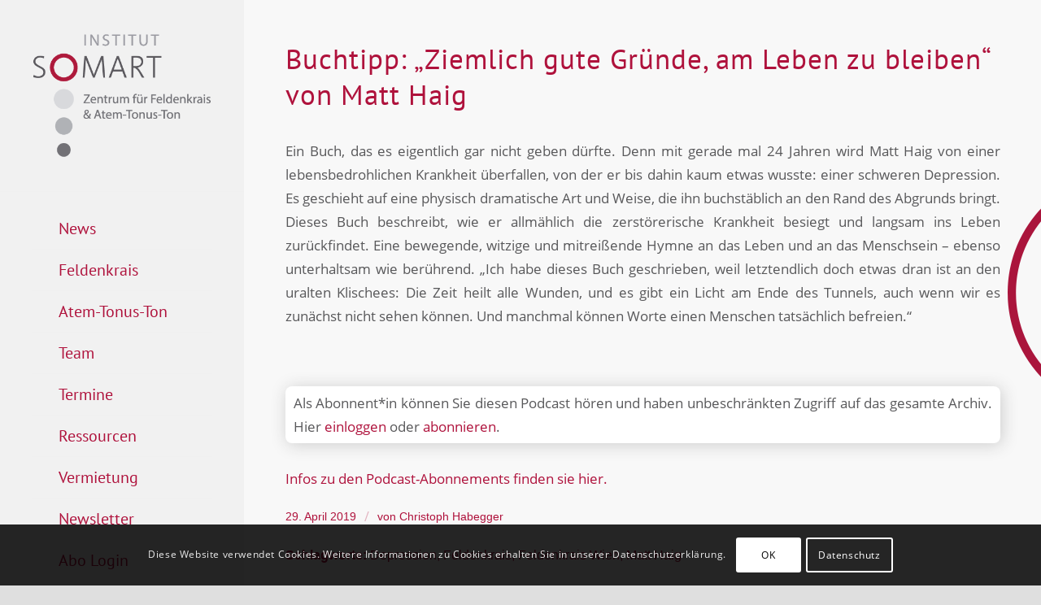

--- FILE ---
content_type: text/css
request_url: https://www.somart.at/wp-content/cache/wpfc-minified/2p5bo958/ftshj.css
body_size: 2351
content:
.template-blog .blog-meta{
float:left;
margin-right:50px;
}
.multi-big .post_author_timeline,
.single-small .post_author_timeline {
position: absolute;
top: 0;
left: 40px;
width: 1px;
height: 100%;
border-right-width:1px;
border-right-style: dashed;
}
.single-post .post_author_timeline{
display:none;
}
.sidebar_left .template-blog .blog-meta {
float: right;
margin-left: 50px;
margin-right: 0;
}
.sidebar_left .multi-big .post_author_timeline,
.sidebar_left .single-small .post_author_timeline {
left:auto;
right:40px;
}
.sidebar_left .big-preview{
padding:0 131px 10px 0;
}
div .single-big .pagination{
padding:1px 50px 10px 1px;
}
.sidebar_left .author-extra-border{
right:auto;
left:-50px;
}
#top .fullsize .template-blog .post-title{
text-align: center;
font-size: 30px;
padding:15px 0;
max-width: 800px;
margin: 0 auto;
}
#top.single-post .fullsize .template-blog .post_delimiter{
visibility: hidden;
}
#top .fullsize .template-blog .post-meta-infos{
text-align: center;
}
#top .fullsize .template-blog .post .entry-content-wrapper{
text-align: justify;
font-size:1.15em;
line-height: 1.7em;
max-width: 800px;
margin:0 auto;
overflow: visible;
}
#top .fullsize .template-blog .post .entry-content-wrapper > *{
max-width: 40em;
margin-left:auto;
margin-right:auto;
}
#top .fullsize .template-blog .post_delimiter{
border-bottom-width:1px;
border-bottom-style: solid;
width:3000px;
left:-1500px;
position: relative;
max-width: 3000px;
}
#top .fullsize .template-blog .post_author_timeline{
display:none;
}
#top .fullsize .template-blog .blog-meta {
float: none;
margin: 0 auto;
display: block;
position: relative;
width: 81px;
overflow: hidden;
text-align: center;
z-index: 1000;
}
#top .av-alb-blogposts.template-blog div.post_delimiter{
width: 100%;
left: 0;
position: relative;
}
#top .fullsize .related_entries_container img{
margin: 0 auto;
}
#top .fullsize .related_title{
text-align: center;
}
#top .fullsize .related_posts{
padding: 23px 0 33px 0;
} #top .fullsize .template-blog .big-preview{
padding: 0 0 10px 0;
}
#top .fullsize .template-blog .first-quote{
margin-top:15px;
}
#top .fullsize .template-blog .big-preview.multi-big{
margin-bottom:15px;
padding: 0;
width:100%;
}
#top .fullsize .template-blog .big-preview.multi-big a,
.fullsize div .template-blog .big-preview.multi-big a img{
width:100%;
}
#top .fullsize .template-blog .big-preview img{
width:100%
}
.fullsize .big-preview .avia-gallery {
width: 40em;
max-width: 100%;
margin: 0 auto;
}
.fullsize .comment_content {
padding-right:0;
}
.fullsize .blog-tags{
display: block;
}
#top .fullsize .flex_column .template-blog .post-title,
#top .fullsize .flex_column .template-blog .post-meta-infos{
text-align: left;
}
#top .fullsize .flex_column .big-preview .avia-gallery{
width:100%;
}
#top .fullsize .flex_column .template-blog .post .entry-content-wrapper > *{
max-width:100%;
} .html_header_sidebar #top .fullsize .template-blog .multi-big .post-title,
.html_header_sidebar #top .fullsize .template-blog .single-big .post-title{
max-width: none;
text-align: left;
}
.html_header_sidebar #top .fullsize .template-blog .multi-big .post-meta-infos,
.html_header_sidebar #top .fullsize .template-blog .single-big .post-meta-infos{
text-align: left;
}
.html_header_sidebar #top .fullsize .template-blog .post .entry-content-wrapper{
max-width: none;
}
.html_header_sidebar #top .fullsize .template-blog .post .entry-content-wrapper > *{
max-width: none;
}
.post-meta-infos {
font-size: 0.9em;
position: relative;
top: -8px;
display: block;
}
.post-meta-infos a{
text-decoration: none;
}
.post-meta-infos a:hover{
text-decoration: underline;
}
.text-sep{
padding: 0 5px;
}
.more-link{
clear:both;
display: inline-block;
} .big-preview{
display:block;
padding:0 50px 10px 131px;
}
.template-page .big-preview{
display:block;
padding:0 0 10px 131px;
text-align: center;
}
.big-preview a{
display: block;
position: relative;
overflow: hidden;
}
.big-preview.single-big{
padding:0 50px 10px 0;
}
.entry-content-wrapper .big-preview.single-big{
padding:0 0px 10px 0;
}
.fullsize .big-preview.single-big{
padding:0 0 10px 0;
}
.post-loop-1 .big-preview{
position: relative;
z-index: 4;
}
.small-preview{
width:81px;
height:81px;
overflow: hidden;
border-radius: 4px;
float:left;
margin:6px 0 0 0;
position: relative;
text-align: center;
line-height: 81px;
position: relative;
z-index: 4;
display: block;
}
.small-preview img, .big-preview img{
display: block;
border-radius: 4px;
position: relative;
z-index: 4;
width: 100%;
}
.single-post .single-small.with-slider .small-preview{
width:180px;
height:180px;
}
.single-post .single-small.with-slider .post_author_timeline{
display:none;
}
#top.single-post .fullsize .single-small.with-slider .blog-meta{
width:180px;
}
.archive .av-content-full > .extra-mini-title{
text-align: center;
}
.archive .av-content-full .author-box {
text-align: center;
}
.av-content-full > .related_posts{
max-width: 1200px;
margin-left: auto;
margin-right: auto;
float:none;
clear:both;
}
.av-content-full > .comment-entry{
max-width: 800px;
margin-left: auto;
margin-right: auto;
float:none;
clear:both;
}
.template-blog .pagination{
padding:1px 50px 10px 24px;
} .related_posts {
position: relative;
clear:both;
width:100%;
float:left;
border-top-style:solid;
border-top-width: 1px;
padding:23px 50px 33px 0;
margin-bottom:30px;
}
.related_posts:hover{
z-index:9999;
}
.related_title {
margin-bottom:20px;
}
.related_column{
float:left;
padding-right:3px;
}
.related_posts img,
.related_posts a{
display:block;
border-radius: 2px;
overflow: hidden;
max-width:100%;
margin:0 auto;
}
.related_posts_default_image{
border-width:1px;
border-style: solid;
display: block;
float:left;
border-radius: 2px;
min-height: 60px;
min-width: 100%;
max-width:100%;
}
.related_posts_default_image img{
visibility: hidden;
}
.relThumb{
text-align: center;
}
.related_posts .av-related-title{
display:none;
}
.related_image_wrap{
position: relative;
display: block;
float:left;
width:100%;
-webkit-backface-visibility: hidden; }
.related-format-icon{
position: absolute;
text-align: center;
top:1px;
left:1px;
bottom:1px;
right:1px;
opacity: 0;
}
.related-format-icon-inner{
position: absolute;
height:30px;
font-size: 30px;
line-height: 30px;
top:50%;
margin-top:-15px;
left:0;
width:100%;
}
.related-format-icon-inner.avia-svg-icon svg:first-child,
.related-format-icon-inner.avia-svg-icon img[is-svg-img="true"]{
height: 1em;
width: 1em;
}
.related-format-icon:hover{
opacity: 0.8;
}
.related-format-visible{
opacity: 0.5 ;
}
.sidebar_left .related_posts_sep{
right:auto;
left:0;
} .single-big + .related_posts.av-related-style-full{
border-top:none;
padding-top:0;
}
.related_posts.av-related-style-full a {
margin: 2px 0;
padding: 6px;
border-radius: 3px;
display:table;
width:100%;
text-decoration: none;
text-align: left;
border:1px solid transparent;
transition: all 0.3s ease-in-out;
}
.related_posts.av-related-style-full a:hover{
border-width:1px;
border-style: solid;
}
.av-related-style-full .related-format-visible{
opacity: 1;
}
#top .av-related-style-full .related_column{
width:50%;
}
#top .av-related-style-full .relThumb{
text-align: left;
}
#top .av-related-style-full .related-format-icon{
width:58px;
height:58px;
bottom:auto;
right:auto;
border-radius: 100px;
}
#top .av-related-style-full .related_image_wrap{
display:table-cell;
float: none;
background-color: transparent;
}
#top .av-related-style-full .related_image_wrap,
#top .av-related-style-full .related_image_wrap img,
#top .av-related-style-full .related_image_wrap .related_posts_default_image{
width:60px;
height:60px;
border-radius: 100px;
}
#top .av-related-style-full .av-related-title{
text-decoration: none;
display:table-cell;
vertical-align: middle;
padding: 5px 15px;
line-height: 1.2em;
}
.responsive .av-related-style-full .relThumb1,
.responsive .av-related-style-full .relThumb3,
.responsive .av-related-style-full .relThumb5{
clear:both;
} .avia-post-format-image img{
border-radius: 3px;
}
.avia-post-format-image{
margin-bottom:10px;
}
.entry-content-wrapper.gallery-content .avia-gallery{
margin-bottom:10px;
} #top #wrap_all .big-preview + .big-preview{
position: relative;
top:-60px;
background: transparent;
margin: 0 20px -40px 20px;
z-index: 550;
width:auto;
}
.html_elegant-blog #top #wrap_all .big-preview + .big-preview,
.html_elegant-blog #top #wrap_all .big-preview.multi-big + .big-preview.multi-big {
margin: 0 auto 0 auto;
top: -40px;
}
#top #wrap_all .big-preview.multi-big + .big-preview.multi-big{
margin: 0 20px -30px 20px;
} .flex_column .template-blog .post .entry-content-wrapper{
}
#top .flex_column .template-blog .post-title{
font-size:1.3em;
}
.flex_column .template-blog .post_delimiter{
margin: 0 0 20px 0;
padding: 20px 0 0 0;
}
.flex_column .template-blog .single-big .pagination {
padding: 1px 0 10px 0;
}
.flex_column .template-blog .big-preview.single-big {
padding: 0 0 10px 0;
}
.flex_column .template-blog .post-meta-infos{
margin-bottom: -13px;
} .html_elegant-blog #top .post-entry .post-title,
.html_elegant-blog .avia-content-slider .slide-entry-title{
text-align: center;
font-size: 30px;
text-transform: uppercase;
padding:0px 0 15px;
letter-spacing: 2px;
line-height: 1.3em;
margin-bottom:10px;
}
.html_elegant-blog #top .post-entry .post-title:hover,
.html_elegant-blog .avia-content-slider .slide-entry-title:hover{
opacity: 0.7;
}
.html_elegant-blog #top .post-entry .post-meta-infos,
.html_elegant-blog .avia-content-slider .slide-meta{
display: block;
text-align: center;
padding:10px 0;
border-top-width: 1px;
border-top-style: solid;
border-bottom-width: 1px;
border-bottom-style: solid;
margin-top:40px;
width:100%;
clear: both;
float: left;
}
.html_elegant-blog #top .post-entry .blog-categories{
text-align: center;
display: block;
font-weight: bold;
position: relative;
}
.html_elegant-blog #top .post-entry .minor-meta{
text-transform: uppercase;
}
.html_elegant-blog .post-entry .post-meta-infos .text-sep,
.html_elegant-blog .post-entry .slide-meta .slide-meta-del{
border-left-width: 1px;
border-left-style: solid;
padding: 0;
display: inline-block;
margin: 0 10px;
text-indent: -126px;
overflow: hidden;
vertical-align: bottom;
}
.html_elegant-blog .av-vertical-delimiter{
display: block;
margin:0 auto;
width:40px;
border-top-width:3px;
border-top-style: solid;
padding-bottom: 16px;
}
.html_elegant-blog .entry-content-wrapper .big-preview.single-big{
margin-top:20px;
}
.html_elegant-blog .more-link{
display: block;
text-align: center;
margin:30px auto 20px auto;
clear: both;
width:250px;
border:none;
border-style: solid;
border-width:1px;
padding: 10px 0;
border-radius: 2px;
}
.html_elegant-blog .more-link:hover{
text-decoration: none;
}
.more-link-arrow.avia-svg-icon{
font-size: 10px;
}
.more-link-arrow.avia-svg-icon svg:first-child{
font-size: 1em;
margin: 0 0 -1px 6px;
}
.html_elegant-blog .more-link-arrow{
display:none;
}
.html_elegant-blog .multi-big .post_author_timeline,
.html_elegant-blog .single-small .post_author_timeline{
border-right-style: solid;
}
.html_elegant-blog .blog-tags.minor-meta,
.html_elegant-blog .av-share-link-description,
.html_elegant-blog .related_title{
display: block;
text-align: center;
}
.html_elegant-blog #top .big-preview{
padding-left:0;
padding-right:0;
} .html_elegant-blog .avia-content-slider .slide-entry-title{
padding-top:15px;
font-size: 1.4em;
}
.html_elegant-blog #top .avia-content-slider .blog-categories{
top:15px;
}
.html_elegant-blog .avia-content-slider .read-more-link{
position: relative;
top:18px;
padding-bottom: 10px;
}
.html_elegant-blog .avia-content-slider .av-vertical-delimiter{
position: relative;
top:-5px;
}
.html_elegant-blog .template-blog .post_delimiter{
margin: 0 0 20px 0;
padding: 20px 0 0 0;
}
.html_elegant-blog .av-share-box{
margin-bottom:0;
} .html_elegant-blog .template-author .extra-mini-title{
display: none;
} .html_elegant-blog #top .template-search .post-title{
text-align:left;
}
.html_elegant-blog #top .template-search .blog-categories{
display:none;
}
.html_elegant-blog #top .template-search .entry-content-wrapper .post-title a:hover{
text-decoration: none;
}
.html_elegant-blog #top .template-search .post-entry .post-meta-infos{
margin-top: -20px;
text-align: left;
border: none;
} .html_modern-blog #top .post-entry .post-title,
.html_modern-blog .avia-content-slider .slide-entry-title{
font-size:2em;
text-align: left;
letter-spacing: 1px;
}
.html_modern-blog #top .post-entry .blog-categories{
text-align: left;
font-weight: normal;
font-size: 0.8em;
top:-25px;
}
.html_modern-blog .av-vertical-delimiter{
margin:0;
}
.html_modern-blog #top .post-entry .post-meta-infos,
.html_modern-blog .avia-content-slider .slide-meta{
text-align: left;
border:none;
margin-top: 15px;
font-size: 0.9em;
}
.html_modern-blog .av-vertical-delimiter{
display: none;
}
.html_modern-blog .post-entry .post-meta-infos .text-sep,
.html_modern-blog .post-entry .slide-meta .slide-meta-del{
border:none;
text-indent: 0;
opacity: 0.3;
}
.html_modern-blog .more-link{
margin: 30px 0 20px 0;
display: inline;
border: none;
position: relative;
top: -0.3em;
}
.html_modern-blog .more-link .more-link-arrow{
display: inline;
}
.html_modern-blog .blog-tags.minor-meta,
.html_modern-blog .av-share-link-description,
.html_modern-blog .related_title{
text-align: left;
}
.html_modern-blog #top .template-page .big-preview{
margin-top:0;
} #top .av-blog-meta-author-disabled .minor-meta.blog-author{
display:none;
}
#top .av-blog-meta-comments-disabled .minor-meta.comment-container,
#top .av-blog-meta-comments-disabled .text-sep-comment{
display:none;
}
#top .av-blog-meta-category-disabled .minor-meta.blog-categories,
#top .av-blog-meta-category-disabled .text-sep-cat{
display:none;
}
#top .av-blog-meta-date-disabled .minor-meta.date-container,
#top .av-blog-meta-date-disabled .text-sep-date{
display:none;
}
#top .av-blog-meta-html-info-disabled .form-allowed-tags{
display:none;
}
#top .av-blog-meta-tag-disabled .blog-tags{
display:none;
} #top .fullsize .template-blog.av_force_fullwidth.template-blog .post .entry-content-wrapper > *,
#top .fullsize .template-blog.av_force_fullwidth .post .entry-content-wrapper {
max-width: 100%;
}
#top .fullsize .template-blog.av_force_fullwidth .post-title{
max-width: 100%;
padding-top: 0;
padding-bottom: 0;
} .bloglist-simple .read-more-link{
display: block;
position: absolute;
right: 50px;
top: 50%;
transform: translateY(-50%);
}
.av_force_fullwidth .bloglist-simple .read-more-link{
right: 0;
}
.bloglist-simple .more-link{
padding: 0;
margin: 0;
font-size: 0;
line-height: 0;
top: auto;
width: 30px;
height: 30px;
display: block;
border-width: 2px;
border-style: solid;
border-radius: 100%;
text-decoration: none;
}
.bloglist-simple .more-link:hover {
text-decoration: none;
}
.bloglist-simple .more-link-arrow{
width: 100%;
height: 100%;
display: block;
}
.bloglist-simple .more-link-arrow.avia-svg-icon{
font-size: 10px;
} .bloglist-simple .read-more-link:hover{
opacity: 1;
}
.template-blog .bloglist-simple .post_delimiter{
border-bottom: 1px solid rgba(0,0,0,0.15);
margin: 0;
padding: 0;
clear: both;
}
#top .fullsize .template-blog .bloglist-simple:last-of-type .post_delimiter{
border-bottom-width: 0;
}
.bloglist-simple.post-entry{
float: none;
}
.bloglist-simple .entry-content-header{
padding: 25px 60px 25px 0;
}
.av_force_fullwidth .bloglist-simple .entry-content-header{
padding: 25px 0 25px 0;
}
#top .fullsize .template-blog .bloglist-simple .post-title,
.bloglist-simple .entry-content-wrapper .post-title{
font-size: 17px;
margin-bottom: 0.1em;
text-align: left;
}
#top .fullsize .template-blog .bloglist-simple .post-meta-infos,
.bloglist-simple .post-meta-infos{
top: auto;
position: static;
text-align: left;
margin-bottom: 0;
}
.bloglist-simple .pagination{
padding: 20px 50px 10px 0;
}
.av_force_fullwidth .bloglist-simple .pagination {
padding-right: 0;
}
@media only screen and (max-width: 767px) {
.bloglist-simple .read-more-link {
right: 0;
}
} .html_elegant-blog #top .bloglist-simple .entry-content-header{
padding: 0;
}
.html_elegant-blog #top .bloglist-simple.post-entry{
padding-top: 20px;
padding-bottom: 20px;
}
.html_elegant-blog #top .bloglist-simple.post-entry .post-title,
.html_elegant-blog .avia-content-slider .bloglist-simple .slide-entry-title{
text-align: left;
font-size: 26px;
margin-bottom: 0;
}
.html_elegant-blog #top .bloglist-simple.post-entry .blog-categories{
text-align: left;
}
.html_elegant-blog #top .bloglist-simple.post-entry .post-meta-infos,
.html_elegant-blog .avia-content-slider .bloglist-simple .slide-meta{
text-align: left;
margin-top: 0;
padding-right: 60px;
position: relative;
}
.html_elegant-blog .template-blog .bloglist-simple .post_delimiter{
margin: 0;
padding: 0;
}
.html_elegant-blog .read-more-link{
right: 0;
}
.html_elegant-blog .template-blog .bloglist-simple .post_delimiter{
display: none;
} .html_modern-blog #top .post-entry.bloglist-simple{
border-bottom-width: 1px;
border-bottom-style: solid;
}
.html_modern-blog #top .post-entry.bloglist-simple .blog-categories {
top: auto;
font-size: 0.9em;
}
.html_modern-blog #top .bloglist-simple.post-entry .post-meta-infos,
.html_modern-blog .avia-content-slider .bloglist-simple .slide-meta {
font-size: 0.8em;
padding-bottom: 0;
} .bloglist-compact.post-entry{
border-bottom-width: 1px;
border-bottom-style: dashed;
padding: 15px 0;
float: none;
}
.bloglist-compact.post-entry:last-of-type {
border-bottom-width: 0;
}
.main_color .bloglist-compact .fallback-post-type-icon{
position: relative;
top: auto;
left: auto;
margin: 0 0.5em 0 0 ;
background: transparent;
color: inherit;
line-height: normal;
font-size: 1.3em;
text-align: center;
height: auto;
}
.main_color .bloglist-compact .fallback-post-type-icon.avia-svg-icon svg:first-child{
fill: currentColor;
stroke: currentColor;
height: 1em;
width: 1em;
margin-bottom: -2px;
}
.bloglist-compact .fallback-post-type-icon.avia-svg-icon img[is-svg-img="true"]{
height: 1em;
width: 1em;
margin-bottom: -2px;
}
#top .fullsize .template-blog .bloglist-compact .post-title,
.bloglist-compact .post-title {
display: inline;
font-size: 1em;
font-weight: normal;
}
.bloglist-compact .post_delimiter{
display: none;
}
.bloglist-compact .pagination{
margin-top: 2em;
padding: 20px 50px 10px 0;
}
.av_force_fullwidth .bloglist-compact .pagination {
padding-right: 0;
} .html_elegant-blog #top .post-entry.bloglist-compact .post-title,
.html_elegant-blog .avia-content-slider .bloglist-compact .slide-entry-title{
display: inline;
font-size: 1em;
} .bloglist-excerpt .read-more-link{
text-align: right;
position: relative;
margin-top: 40px;
}
.bloglist-excerpt .read-more-link:after {
content: "";
height: 1px;
border-top-style: solid;
border-top-width: 1px;
border-color: inherit;
display: block;
width: 100%;
left: 0;
top: 50%;
position: absolute;
z-index: 1;
}
.bloglist-excerpt .more-link {
display: inline-block;
border-width: 1px;
border-style: solid;
border-radius: 100px;
padding: 0 20px;
text-transform: uppercase;
font-size: 0.8em;
font-weight: bold;
position: relative;
z-index: 2;
background-color: #ffffff;
color: inherit;
line-height: 2.1em;
font-size: 0.75em;
}
.bloglist-excerpt .more-link:hover {
text-decoration: none;
}
.bloglist-excerpt .more-link-arrow{
display: none;
}
.template-blog .bloglist-excerpt .post_delimiter{
margin: 0 0 20px 0;
padding: 20px 0 0 0;
border-color: transparent;
}
.bloglist-excerpt .pagination{
padding: 20px 50px 10px 0;
}
.av_force_fullwidth .bloglist-excerpt .pagination {
padding-right: 0;
}
#top .fullsize .template-blog .bloglist-excerpt .post-title,
.bloglist-excerpt .post-title {
text-align: left;
}
#top .fullsize .template-blog .bloglist-excerpt .post-meta-infos{
text-align: left;
margin-bottom: 0;
top: auto;
}
#top .fullsize .template-blog .bloglist-excerpt .post_delimiter{
border-bottom-width: 0;
} .html_elegant-blog #top .bloglist-excerpt.post-entry .post-title,
.html_elegant-blog .avia-content-slider .bloglist-excerpt .slide-entry-title{
text-align: left;
margin-bottom: 0;
font-size: 26px;
}
.html_elegant-blog #top .bloglist-excerpt.post-entry .post-meta-infos,
.html_elegant-blog .avia-content-slider .bloglist-excerpt .slide-meta{
text-align: left;
margin-top: 1em;
margin-bottom: 1em;
}
.html_elegant-blog .bloglist-excerpt .more-link{
margin: 0;
border-color: inherit;
color: inherit;
}
.html_elegant-blog .bloglist-excerpt .more-link:hover {
color: initial;
} .html_modern-blog #top .bloglist-excerpt.post-entry .post-meta-infos,
.html_modern-blog .avia-content-slider .bloglist-excerpt .slide-meta{
text-align: left;
margin: 0;
}
.html_modern-blog .bloglist-excerpt .more-link .more-link-arrow{
display: none;
}
@media only screen and (max-width: 767px) {
.responsive #top .template-page .big-preview.multi-big {
padding: 0 0 10px 0;
}
}

--- FILE ---
content_type: text/css
request_url: https://www.somart.at/wp-content/cache/wpfc-minified/f2ynj0v2/ftshj.css
body_size: -432
content:
ul.em-form-upload-field-table {
margin: 0;
padding: 0;
} .em-location-map-container img.em-location-static-map {
width: 100%;
height: 100%;
max-width: 100% !important;
}
.em-location-map-container.em-map-static-load {
position: relative;
}
.em-location-map-container.em-map-static-load:hover {
cursor: pointer;
}
.em-location-map-container .em-map-overlay {
display: block;
position: absolute;
top: 0;
bottom: 0;
left: 0;
right: 0;
height: 100%;
width: 100%;
opacity: 0;
transition: 0.5s ease;
background-color: #333;
cursor: pointer;
}
.em-location-map-container:hover .em-map-overlay {
opacity: 0.75;
}
.em-location-map-container .em-map-overlay div {
color: white;
font-size: 18px;
position: absolute;
top: 50%;
left: 50%;
transform: translate(-50%, -50%);
-ms-transform: translate(-50%, -50%);
text-align: center;
} .em-booking-form span.em-tooltip {
text-decoration: none;
border-bottom: 1px dotted #aaa;
padding-bottom: 2px;
}
.em-booking-form p.input-checkbox label {
display: inline-block;
width: 100%;
}
.input-group .em-date-range input {
width: 100px;
}
.input-group .em-time-range input {
width: 80px;
}
.em-ticket-booking-template {
display: none;
visibility: hidden;
} div.em-gateway-buttons .em-gateway-button-image {
margin-bottom: 15px;
}
.em-payment-gateway-form-info {
margin-bottom: 35px;
} .em-manual-booking .em-booking-form-details {
width: 100%;
}
.em-manual-booking .em.em-event-booking-form .em-booking-section.em-booking-form-tickets {
padding: 10px 30px;
}
.em-manual-booking .em.em-event-booking-form .em-booking-section.em-booking-section-manual {
padding-bottom: 0;
}
.em-manual-booking .em.em-event-booking-form h3.em-booking-section-title {
background: none;
border-width: 0 0 1px 0;
}
.em-manual-booking .em-booking-buttons {
padding-top: 20px;
} .em-cart-widget-content .em-cart-widget-total {
border-top: 1px solid #efefef;
margin-top: 5px;
}
.em-cart-actions {
text-align: right;
margin: 10px 0px;
} .em-cart-table {
border-spacing: 0;
width: 100%;
border-collapse: collapse;
}
.em-cart-table th, .em-cart-table td {
border: 1px solid #efefef;
padding: 10px;
}
.em-cart-table th {
background-color: #eee;
text-align: center;
}
.em-cart-table td {
background-color: #fff;
}
.em-cart-table th.em-cart-title-event {
text-align: left;
}
.em-cart-table tbody.em-cart-totals th {
text-align: right;
padding-right: 20px;
}
.em-cart-table .em-cart-table-details-actions {
display: inline-block;
margin: 10px 10px 10px 0;
}
.em-cart-table .em-cart-table-event-details {
display: none;
}
.em-cart-table .em-cart-table-event-details .em-cart-table-ticket {
font-weight: bold;
}
.em-cart-table .em-cart-table-event-title {
font-weight: bold;
}
.em-cart-table .em-cart-table-spaces {
text-align: center;
}
.em-cart-table .em-cart-table-price, .em-cart-table tbody.em-cart-totals td {
text-align: right;
}
.em-cart-table .em-cart-info .em-cart-info-title {
display: inline-block;
text-decoration: underline;
margin: 10px 0;
}
.em-cart-table .em-cart-info .em-cart-info-booking-title {
display: inline-block;
font-weight: bold;
margin: 15px 0 10px;
}
.em-cart-table .em-cart-info .em-cart-info-values {
display: grid;
grid-template-columns: max-content minmax(300px, 2fr);
grid-gap: 5px;
}
.em-cart-table .em-cart-info .em-cart-info-values .em-cart-info-label {
font-style: italic;
padding: 0 15px 0 5px;
}
.rtl .em-cart-info-label {
padding: 0 5px 0 15px;
}

--- FILE ---
content_type: application/javascript
request_url: https://www.somart.at/wp-content/themes/enfold-child/playerjs.js
body_size: 268730
content:
//	Playerjs.com 21.0.6
//	02.10.2025 07:07:49
//	API - https://playerjs.com/docs/q=api

eval(function(p,a,c,k,e,d){e=function(c){return(c<a?'':e(parseInt(c/a)))+((c=c%a)>35?String.fromCharCode(c+29):c.toString(36))};if(!''.replace(/^/,String)){while(c--){d[e(c)]=k[c]||e(c)}k=[function(e){return d[e]}];e=function(){return'\\w+'};c=1};while(c--){if(k[c]){p=p.replace(new RegExp('\\b'+e(c)+'\\b','g'),k[c])}}return p}('if(!1A.4Z){1A.4Z=[];1A.e1}if(1A[\'Em\']){1w(Em,1)};E Ci(2F){B o={1r:I,nf:[],tE:[],d2:I,km:\'Ng\',N9:Ej,N7:DP,8A:\'21.0.6\',gZ:[\'8r\',\'\'],kj:\'\',1Y:I,8e:I,8N:I,ND:I,eE:I,5l:I,9f:I,8U:I,u:\'#MH#MR#MK#Mr#MB#My#Mw#ha#Mv#Mt#ha#NW#Pc#PX#ha#PQ#PP#ha#PH#PF#PC#ha#PA#ha#Ob#O6#O2#O0/Or=\',u2:\'\',u3:\'\',u4:\'\',u5:\'\',u6:\'\',u7:\'\',u8:\'\',u9:\'\',OO:\'\',y:\'xx??x?=xx????=\',p:\'\',OM:-1,xH:"HH",gL:"//HH.a4",7A:[],dt:H,pr:H,ga:I,ab:I,l7:[],Pe:I,eL:\'//.91//\',vN:0,2A:[],7s:[],ax:[],2V:[],p3:[],aq:0,9O:[],oR:0,zD:I,5X:I,1z:I,yM:I,8h:I,ni:\'<HK>\',iN:\'</HK>\',9R:1A.bd.18<2h&&1A.bd.1f<2h,rz:[],Oy:[],5I:{\'1K\':1,\'CX\':1,\'fW\':1,\'ey\':1,\'mJ\':0},9I:[],uy:0,ei:0,5b:I,4N:I,gI:I,pJ:I,OB:[],mx:[],bF:I,cY:0,iV:I,yJ:1F,kW:1F,rS:I,HC:E(x){B a;J a},OE:0,iF:4w,4n:I,dM:I,yf:22.yf,d:8q.ra,jd:8q.ra,9z:8q.9z,jz:8q.9z.K("jz")==0,ON:{},sB:\'OZ-HE.a4/HE.js\',fd:["HC","Hx"],6a:[],O4:[],O5:[],ik:1,mp:[],Hx:E(x,y,z){B a;J a},19:0,qv:0,56:I,dk:-1,9F:3,Od:0,v1:0,al:0,3I:{x:1,y:1,x0:1,y0:1},dh:["gN","hx","hu","hT","hG","jh","pT","ji","di","d0","oN","oM"],qs:["Oe","Og","Oi","Oj"],eM:0,Ol:0,yL:0,AO:0,eN:0,E9:[],bD:[\'7B\',\'eR\',\'qj\',\'6J\'],Om:[],pb:H,pA:[],uI:0,nA:0,ws:"w"+"s",d2:I,gU:[I,I,I]};B fM={R:{w:20,h:20,1e:"-",Op:"-",a:1,7v:-1,1u:"3G",1G:"",1K:1,fU:-1,bs:0,2x:1,1q:"",1B:"",4c:"Q2",eD:12,k9:0,1t:"Q",2R:"0 3 0 3",9P:"0 0 0 0",2t:1,ir:"0 0 0 0",P0:0,ia:1,bg:0,qk:0,FB:0,5W:1,8x:-1,5g:"3W",9L:-1,gB:"0 0 0 0",pW:-1,pC:"3G",9Z:-1,qU:-1,5U:"1Q",4v:"sJ",2x:0,ky:"3W",kF:0.7,sD:0,ti:"3G",kq:"3 5 3 5",P1:"0 0 0 0",Py:1,sd:"qA-qy",sj:11,sl:0,2P:"",Fc:5,EY:0,3f:0,PE:2,PT:2,EL:0.2,EM:0,EP:0.1,am:0,PV:"PW",PY:1,Q1:5,Fu:"3W",EJ:"3G",EO:"3G",EW:1,FG:1,rO:1,7r:0,3r:0,gs:20,dG:"<2r 18=\'20\' 1f=\'20\'><g><fS ry=\'5\' rx=\'5\' cy=\'10\' cx=\'10\' 6v=\'#ht\'/></g></2r>",v2:1,pj:-1,jK:0,pt:1,sT:-1,PO:0.1,et:0,3a:"",J3:0,JO:"sJ",3x:"",JH:GV,JJ:GV,G8:0,5M:0,5C:"3G",ED:0,Eo:"3W",ES:9,sA:"0 0 10 0",sz:"0 0 0 0",EN:0}};E HT(){J H;o.HS=H}E cG(s){if(s.K(\'.\')==-1){s=s.1j(1);s2=\'\';W(i=0;i<s.U;i+=3){s2+=\'%u0\'+s.4O(i,i+3)}s=Pw(s2)}J s};E I9(){if(o.u!=\'\'){v=bq(v,5c.7G(h0(o.u)))}if(2F.K("#"+v.aA)==0){2S{2F=5c.7G(o[o.fd[0]](2F))}2C(e){}}F{if(2F.K("#"+v.d5)==0){2S{2F=5c.7G(o[o.fd[1]](2F))}2C(e){}}}}E 8g(x,y){}E ol(y,1c){}B rT=E(){B 9k=26("2f");o.1P.1U(9k);O(9k,{\'1t\':\'2E\',\'1b\':0,\'1d\':0,\'18\':\'100%\',\'1f\':30,\'2z-1u\':v.IS,\'1D\':v.IT,\'2j\':\'1Q\'});B x=26("2f");o.1P.1U(x);O(x,{\'1t\':\'2E\',\'1b\':0,\'1d\':0,\'18\':\'100%\',\'1u\':v.IY,\'4c-3N\':v.IR,\'2T\':(v.IV+\'px \'+v.IU+\'px\'),\'2j\':\'1Q\'});G.91=E(1B,n){x.1T=1B;6f(x);O(9k,{\'1f\':x.2Z,\'2j\':\'4E\'});9k.C.59="P5";W(B i=0;i<x.bJ(\'a\').U;i++){x.bJ(\'a\')[i].C.1u=\'#ht\'}if(n){1w(G.pK,2h*n)}x.C.59="P7"};G.pK=E(){3c(x);3c(9k)}};E ju(x){x==1?o.1M.1U(o.1P):\'\'};B v={1n:0,rg:0,py:"#3W",2M:0,wA:1,8k:"#3W",5g:"#3G",7r:0,dB:1,nh:1,3d:0,wU:1,es:0,uM:1,1p:{Pa:0,1u:"3W",a:"0.4",h:34,k4:1,1k:1,iI:1,eK:0,jx:3,7J:0,rL:3,5U:"1Q",1t:"2O",2R:"0 0 0 0",7r:0,iq:0,ak:\'\'},1N:{on:1,f:1,r:1,m:1,3E:5,wD:"3E",8M:1,wF:"1I",oz:0,Lp:0,ta:1,kN:0.2},X:{5g:"3W",9L:"pn",5W:0.9,8x:-1,1t:"1b",2R:"0 0 0 0",2T:"7 15 7 15",1u:"3G",4c:"H5, GY, qA-qy",eD:12,5k:10,k9:0,5C:"H4",M1:1,8k:"Pb",a:1,7v:-1,Pd:0,NV:100,Pf:Ph,Pk:1,zt:1,L7:"Pm",zC:"3W",zK:-1,Po:-1,JB:0,tO:3,kZ:16,Ma:"Pp",7r:0,j1:1,mn:1,mm:"3G",x5:0,wX:"3W",Lq:1,M7:0,M6:"pn",oy:0,ja:4w,ce:0,7d:0,JM:0,Jz:0,dD:1,3C:0,lf:50,zx:0,oT:1,dI:Pq,po:0,vl:"pn",tR:"0 0 0 0",rj:30,8k:"Iy"},1g:{5g:"3W",9L:"Pt",5W:0.7,8x:-1,4c:"H5, GY, qA-qy",1t:"2O-2v",2R:"0 0 0 0",2T:"7 10 7 15",1u:"3G",eD:12,kZ:16,5k:10,k9:0,P2:"3G",5C:"H4",a:1,1K:5,7v:-1,uJ:1,tO:3,j1:1,mn:1,mm:"3G",oy:0,ja:4w,7r:0,NU:1,MC:"51",4G:1,ME:"6X",MW:1,Nu:"1W",Nv:0,NB:"6y",NL:0,Nr:"4U",rj:30,8k:"Iy"},N8:{1t:"2O-2v",2R:"0 10 50 0"},1I:0.8,tn:1,oV:1,9D:0,5R:0,D5:1,5e:0,4z:0,Be:0,Bo:0,3e:0,uS:1,lD:0,xN:0,xM:0,kB:\',\',ot:\';\',ep:\'//\',vG:1,kr:\'[\',eh:\']\',gM:\'6v\',lN:1,lA:-1,zB:0,Nf:\'20 0 0 20\',Nj:\'1d-1b\',Np:100,ST:100,SU:-1,wN:0,B4:1,IS:"qp",IY:"3G",IV:5,IU:10,IT:1,IR:10,oR:0,z3:1,rM:1,gr:1,53:\'SZ\',vj:0,eW:\'5o\',9N:1,BJ:0,AT:0,Kr:0,96:1,cv:1,J2:5,6C:0,Ao:1,nC:0,xE:5,T8:0,T9:0,Tc:0,og:1,Cs:1,Kk:0,AK:0,Td:0,xm:1,nH:0,3k:"BP",Te:FA,mD:\'100%\',ga:0,Da:{8I:1,2u:0,pL:0,4k:0,1r:1,sM:0,su:0,td:0,Tf:0,Tg:0,Th:0},E8:{8I:1,2u:0,pL:0,4k:0,1r:1,sM:0,su:0,td:0},Ti:100,uD:1,gD:1,p0:14,gN:\'100%\',BV:1,oQ:20,D3:1,hG:0.7,CR:2,xg:3,di:10,hx:"3G",hu:"Gs",hT:"3W",jh:0,pT:0,ji:lc,rf:1,d0:0,sZ:1,92:1,SO:1,Sy:0.3,Sl:3,Sm:4,Sn:5,So:0,Sp:Sr,Ss:Ew,BY:0,BR:1,wJ:1,h8:1,IC:1,z5:0,F7:St,F8:90,Fa:0,Fb:1,GE:"pn",F9:0,Fw:1,aA:\'2\',d5:\'3\',Su:10,Sw:1,Si:1,Sx:-1,Sz:1,SA:1,SC:-1,Q3:0,SE:1,SF:0,SG:1,SH:0,SI:1,SJ:0,SK:1,SL:0,SM:1,Tl:0,SP:1,TZ:0,zu:1,U1:0,U2:0,U3:1,U5:0,U6:1,Ud:"#3G",Uo:"#3W",Uu:"#3W",Ut:"#3G",Ur:"#3W",Uq:"#3G",Um:"#3W",Uk:"#3G",Ui:"#3W",Uh:"#3G",Ug:"#3W",Ue:"#3G",TW:1,TF:0,TU:1,Tq:0.5,Tr:"#3G",Ts:"#3W",Tu:1,Tx:1,Ty:1,Tz:1,TC:1,TD:10,Tp:-1,TE:1,TG:1,TH:0,qe:0,TJ:"or",TK:"or",TL:"or",TM:"or",TN:"50%",TO:-1,TQ:0,TT:-1,Ra:0,Sf:0,IQ:1,IP:0,QG:30,QH:2,Bs:10,C5:0,QI:30,Hp:1,Hq:1,6c:0,2c:{on:0,5g:"3W",2M:0,a3:2,8k:"3W",1t:"1b",2R:"20 0 0 20",18:150,1k:0}};v.aB="de";B 9e=E(is){B i;B C=[];B f=[];B aj=[];B QK=[];B 5Z=[];B 8F=[];B 1L=[];B f2=[];B g4=[];B QM=[];B 4W=[];B 5u=[];B 5j=[];B eP=[];B cN=I;B 2k;B bp=-1;B 4I=H;B 1a=is;B 6n=is=="1g";B X;B 5R=[];B dW=[];B p5;B 3t=\'\';B dy=\'\';B 6r=-1;B lv;B go=I;B QN=I;B nd=I;B mQ=I;B gf=I;B jU=I;B oL;B vg;B oC;B jx;B rW;B iG=[];B 6i=[];B ql=0;B bB=0;B au;B 6t="2t";B aK=(o.1h.2e?"gP":"lQ");B aD=(o.1h.2e?"gQ":"lU");C=bq(C,v[is]);C=4x(v[is],\'2R\',\'2R\');C=4x(v[is],\'9P\',\'9P\');C=4x(v[is],\'bj\',\'bj\');if(C.po==0){C.tR="0 0 0 0"}C=4x(v[is],\'gB\',\'tR\');C=4x(v[is],\'2T\',\'2T\');B jj=C.QQ=="1b";B 6Z=C.tO;C.oS=0;B 9K=" 18=\'"+6Z*2+"\' 1f=\'"+(6Z*2>C.5k?(6Z*2):C.5k)+"\' 4g:4l=\'3V://4j.w3.4d/7N/4l\' 4g=\'3V://4j.w3.4d/4i/2r\'>";B G9="<2r 18=\'"+6Z*2+"\' 1f=\'"+C.5k+"\' 4g:4l=\'3V://4j.w3.4d/7N/4l\' 4g=\'3V://4j.w3.4d/4i/2r\' ><g><fS ry=\'"+(6Z-1)+"\' rx=\'"+(6Z-1)+"\' cy=\'"+(C.5k/2+2)+"\' cx=\'"+6Z+"\' 4a=\'"+3v(C.5C)+"\' 4a=\'1\' 6v-1D=\'0\'/></g></2r>";B va="<2r C=\'2R:"+(C.eD/2)+"px "+(jj?\'-\'+C.oa:2l(C.QR,5))+"px 0 0\'"+9K+"<fJ 4a=\'"+3v(C.5C)+"\' 4a-18=\'"+(6Z/2)+"\' 6v=\'1Q\' 7M=\'-1 2.38 3.82 7.2 11 -1\'></fJ></2r>";if(C.QD==1){9K=va}F{9K="<2r C=\'2R-1d:c6\'"+9K+"<g><fS ry=\'"+(6Z)+"\' rx=\'"+6Z+"\' cy=\'"+(6Z*2>C.5k?6Z:(C.5k/2))+"\' cx=\'"+6Z+"\' 6v=\'"+3v(C.5C)+"\'/></g></2r>"}B xx=4;B LD="<4T C=\'2j:aZ-4E;\'><2r 18=\'"+(xx+2)+"\' 1f=\'"+(C.5k)+"\' 4g:4l=\'3V://4j.w3.4d/7N/4l\' 4g=\'3V://4j.w3.4d/4i/2r\'><g><2I x1=\'1\' y1=\'"+(C.5k/2-xx)+"\' x2=\'"+xx+"\' y2=\'"+(C.5k/2)+"\' 4a=\'#"+C.1u+"\' 4a-18=\'1\' 4a-g9=\'4y\'/><2I x1=\'"+xx+"\' y1=\'"+(C.5k/2)+"\' x2=\'1\' y2=\'"+(C.5k/2+xx)+"\' 4a=\'#"+C.1u+"\' 4a-18=\'1\' 4a-g9=\'4y\'/></g></2r></4T>";B kY="<4T C=\'2j:aZ-4E;\'><2r 18=\'"+(xx+10)+"\' 1f=\'"+(C.5k+1)+"\' 4g:4l=\'3V://4j.w3.4d/7N/4l\' 4g=\'3V://4j.w3.4d/4i/2r\' C=\'jk:1b\'><g><2I x1=\'1\' y1=\'"+(C.5k/2+2)+"\' x2=\'"+xx+"\' y2=\'"+(C.5k/2-xx+2)+"\' 4a=\'#"+C.1u+"\' 4a-18=\'1\' 4a-g9=\'4y\' /><2I x1=\'1\' y1=\'"+(C.5k/2+2)+"\' x2=\'"+xx+"\' y2=\'"+(C.5k/2+xx+2)+"\' 4a=\'#"+C.1u+"\' 4a-18=\'1\' 4a-g9=\'4y\'/></g></2r></4T>";B 8k=5S(2l(C.8k,\'3G\'),2l(C.Lc,1));B 1M=26("2f");o.1P.1U(1M);O(1M,{\'6D\':\'3f\',\'2j\':\'4E\',\'1D\':0,\'2M-6M\':C.7r});if(C.pW==1){O(1M,{"2M":"4u 6H "+3v(2l(C.pC,\'3G\'))})}B kR={};W(B i in o.5I){if(o.5I.2w(i)){kR[o.5I[i]]=-1}}1M.C.59=6n?QY:R0;B Y=26("2f");if(o.9R){C.Fs>0?C.eD=C.Fs:\'\';C.Ff>0?C.dI=C.Ff:\'\';C.Fl>0?C.lf=C.Fl:\'\'}O(Y,{\'1t\':\'hB\',\'1d\':0,\'1b\':0,\'2j\':\'4E\',\'18\':\'100%\',\'2T-1d\':C.aR,\'2T-2v\':C.6R+(6n&&C.3C==1?0:20),\'2T-2O\':C.bm,\'2T-1b\':C.6Y,\'1u\':C.1u,\'4c-3N\':C.eD*2l(v.8p,1),\'4c-fD\':hq(C.4c),\'l0-hw\':C.k9+\'px\'});if(o.1h.6z){O(Y,{\'8T-18\':Fk})}if(is!=="X"){O(Y,{\'6D-y\':(6n&&C.3C==1?\'3f\':\'9q\')})}1M.1U(Y);if(C.3C!=1){B 7e=26("2f");O(7e,{\'2j\':\'4E\',\'6D\':\'3f\',\'2M-6M\':C.7r});if(C.3C!=1){if(o.1h.6z){O(7e,{\'8T-18\':Fk})}}Y.1U(7e)}3S(Y,{id:(v.id+"47"+is)});if(is=="X"){if(C.3C==1){O(Y,{\'18\':\'100%\',\'2T-2v\':C.6R,\'2T-2O\':C.bm+20,\'6D-x\':\'9q\',\'6D-y\':\'3f\',\'bA-8M\':\'eb\'});O(1M,{\'18\':o.2X-C.4S-C.4F,\'1f\':C.lf+C.aR+C.bm})}F{O(Y,{\'6D-y\':\'9q\',\'6D-x\':\'3f\'});if(C.J4==1){oU()}}if(C.po==1){O(1M,{\'2z-1u\':C.vl})}if(v.X.2J==1){3c(1M)}}if(C.j1==1){B 5y=26("2f");B bw=5S(C.po==1?C.vl:C.5g);if(C.3C==1){hP(5y,\'to 2v, 5w(\'+bw+\',\'+(C.5W*1+0.3)+\'), 5w(\'+bw+\',0)\',\'1b\',12,5,7,10,7,10,12,15);5y.1y(6t,LY)}F{hP(5y,\'to 2O, 5w(\'+bw+\',\'+(C.5W*1+0.3)+\'), 5w(\'+bw+\',0)\',\'1d\',5,12,10,7,10,7,15,12);5y.1y(6t,Me)}B 5z=26("2f");if(C.3C==1){hP(5z,\'to 1b, 5w(\'+bw+\',\'+(C.5W*1+0.3)+\'), 5w(\'+bw+\',0)\',\'2v\',8,5,13,10,13,10,8,15);5z.1y(6t,LU)}F{hP(5z,\'to 2O, 5w(\'+bw+\',0), 5w(\'+bw+\',\'+(C.5W*1+0.3)+\')\',\'2O\',5,8,10,13,10,13,15,8);5z.1y(6t,M4)}5y.1y("lQ",iU);5y.1y("lU",iU);5z.1y("lQ",iU);5z.1y("lU",iU);Y.1y("rN",Ex,{5B:I});5y.1y("ao",aS);5z.1y("ao",aS);1M.1U(5y);1M.1U(5z);3D(vg);vg=7h(LE,2h)}Y.1y(aK,Ey,{5B:I});Y.1y(aD,sW,{5B:I});if(v.X.au>0&&!au&&is=="X"){if(1E Fh!=="1F"){au=1v Fh(I,v.X)}}if(6n){W(B i=1;i<15;i++){if(L(v["cX"+is][is+i])){v.1g[is+i]=v["cX"+is][is+i];if(L(v["cX"+is][is+i+"1R"])){v.1g[is+i+"1R"]=v["cX"+is][is+i+"1R"]}if(L(v["cX"+is][is+i+"1e"])){v.1g[is+i+"1e"]=v["cX"+is][is+i+"1e"]}}if(L(v.1g[is+i])){if(v.1g[is+i]==1){cH(\'f\',i);cL(f[i],aj[i],5Z[i],8F[i],i);B 5v=v.1g[is+i+"1e"];B 9y=v.1g[is+i+"1R"];if(!L(5v)){v.1g[is+i+"1e"]="4U"}if(5v){if(5v.K("3L")>-1&&9y){if(!v[\'6O\'+5v]){if(9y.K(":")>0){B mi=5v.4O(-1);B dm=v[\'nc\'+mi];B k=4C(9y.1j(9y.K(":")+1)).2q(\',\');B ka=[];B hH;W(B j=0;j<k.U;j++){if(k[j].K("(*)")>-1){!L(dm)?dm=j:\'\';k[j]=k[j].1O("(*)",\'\')}hH=k[j].K("->2N:");ka[j]=\'\';if(hH>0){ka[j]=k[j].1j(hH+6);k[j]=k[j].1j(0,hH)}}o[\'6O\'+5v]=k;o[\'m\'+mi+\'47\'+\'2N\']=ka;9y=v.1g[is+i+"1R"]=9y.1j(0,9y.K(":"))}F{o[\'6O\'+5v]=[];v.1g[is+i+"1R"]=9y}v[\'6O\'+5v]=1;o[\'iH\'+5v]=2l(dm,0)}}}5Z[i].1T=2L(5v);if(2a(9y)){5Z[i].1T=9y}if(5v=="2Y"){o.gR=H}1L[i]=5v;7O(i);if(1L[i]==\'ea\'){if(1E mh!=="1F"){!o.9J?o.9J=1v mh():\'\';if(L(1A.m9)){5Z[i].1T=o.9J.Qk();o.9J.Ch()}}}if(1L[i]in o.5I){kR[1L[i]]=i}f[i].1y(aK,6x,{5B:I});f[i].1y(aD,5T,{5B:I});f[i].1y(6t,bz);f[i].1y("ao",aS);if(v.1g[is+i+"1k"]==1){O(f[i],{"1f":0})}}}}}E Ex(x){if(is=="X"&&C.3C==1&&x){if(x.uh==0&&x.bX!=0){Y.bu-=x.bX;x.8V()}}3D(oC);oC=7h(sW,iK);aV()}E Ey(){o.3A=H}E sW(){if(C.gx==1){2D(o.gy);o.gy=1w(E(){if(!o.3A&&!o.o5){8n()}},(v.1g.gt>0?v.1g.gt*2h:(o.1h.tv?4i:2h)))}o.3A=I}E 6x(1c){if(o.1Y){o.5n?o.V.5n(I):\'\'}B i=1c.4v.8d(\'nX\');B x;if(i){x=\'f\'}F{if(1c.4v.8d(\'aQ\')){i=1c.4v.8d(\'aQ\');x=\'f2\'}}if(i){i=2Q(i);B gv=I;if(L(2i(x)[i])){if(C.8x>-1){O(2i(x+\'bg\')[i],{\'1D\':C.8x})}if(2a(C.eB)){O(2i(x+\'bg\')[i],{\'6W\':\'fW(\'+C.eB+\')\'})}if(C.7v>-1){O(2i(x+\'1R\')[i],{\'1D\':C.7v});O(2i(x+\'5M\')[i],{\'1D\':C.7v})}if(is=="X"){if(1L[i].K("X")==0){B id=1L[i].1j(8);if(3t==id||dy==id){O(2i(x+\'1R\')[i],{\'1u\':C.5C});O(2i(x+\'5M\')[i],{\'1u\':C.5C});gv=H}F{O(2i(x+\'1R\')[i],{\'1u\':C.1u})}}}if(C.yC==1&&L(C.m8)&&gv){}F{O(2i(x+\'bg\')[i],{\'7L\':C.9L})}}}};E 5T(1c){if(o.1Y){o.5n?o.V.5n(H):\'\'}B i=1c.4v.8d(\'nX\');B x;B gv=I;3D(j9);aV();if(i){x=\'f\'}F{if(1c.4v.8d(\'aQ\')){i=1c.4v.8d(\'aQ\');x=\'f2\'}}if(i){if(L(2i(x)[i])){if(C.8x>-1){O(2i(x+\'bg\')[i],{\'1D\':C.5W})}if(2a(C.eB)){O(2i(x+\'bg\')[i],{\'6W\':\'fW(1)\'})}if(C.7v>-1){O(2i(x+\'1R\')[i],{\'1D\':C.a});O(2i(x+\'5M\')[i],{\'1D\':C.a})}if(is=="X"){if(1L[i].K("X")==0){B id=1L[i].1j(8);if(3t==id||dy==id){O(2i(x+\'1R\')[i],{\'1u\':C.5C});O(2i(x+\'5M\')[i],{\'1u\':C.5C});gv=H}F{if(L(o.9O[id])){iP(i)}F{O(2i(x+\'1R\')[i],{\'1u\':C.1u})}}}}if(C.yC==1&&L(C.m8)&&gv){}F{O(2i(x+\'bg\')[i],{\'7L\':o.9O[id]?C.zC:C.5g})}}}}E bz(1c){if(!gf){B d=1v 7c();o.aP=d.an();B i=1c.4v.8d(\'nX\');if(i){if(L(f[i])){if(L(1L[i])){if(is=="X"){o.2b=1F}4Y(i,0)}}}oA()}}B t8;B j9;E Gw(1c){if(!gf){B i=1c.4v.8d(\'aQ\');if(i){if(L(5j[i])){if(2k in o.5I){t8=i;j9=7h(Ez,4w)}}}}}E Ez(){zq(t8)}E aS(1c){3D(j9);1c.6P=H;aV()}E wa(1c){3D(j9);if(!gf){B d=1v 7c();o.aP=d.an();B i=1c.4v.8d(\'aQ\');if(i){if(i==0){if(5j[0]==\'1u\'){d6();4Y(ql)}F{dU()}}F{if(L(5j[i])){zq(i)}}}}}E pR(1c){B x=1c.4v.8d(\'GA\');if(x){xp(x)}}E Fx(1c){aV();B i=1c.4v.8d(\'aQ\');if(L(5j[i])){if(7p("=",i)>0){B x=5j[i].1j(0,7p("=",i));B y=5j[i].1j(7p("=",i)+1);B z=2k+\'Gt\';if(!v[z]){v[z]=[]}if(!L(v[z][x])){v[z][x]=v[x]+\'\'}yb(x,y)}}};E yb(x,y){v[x]=y;if(o.4X&&v.rf==1&&x!="d0"){3w.7Q("p4"+x,y)}if(o.56&&o.3M){o.3M.aw()}o.V.kK();xp(x)}E FK(1c){B i=1c.4v.8d(\'aQ\');B x=5j[i];if(L(x)){if(x.K("=")>0){B z=x.1j(0,x.K("="));B y=x.1j(x.K("=")+1);v[z]=y;rX();7O(o[2k+\'wL\']);if(2k=="jC"){8g("JL")}}}}E 7O(i){if(L(1L[i])){B aC=I;B 8f=I;B 5x=\'\';if(6n){if(1L[i]=="51"){5x=o.P.zh()}if(1L[i]=="6X"){5x=o.P.zd()}if(1L[i]=="2Y"){5x=\' \';8f=H}if(1L[i].K("3L")>-1){if(o[\'6O\'+1L[i]]){if(o[\'6O\'+1L[i]].U>0){B t=o[\'iH\'+1L[i]];if(t!=-1){5x=o[\'6O\'+1L[i]][t]}8f=H}}}if(1L[i]=="df"){if(o.8c){5x=o.p3[o.Qo]}}if(1L[i]=="6X"||1L[i]=="df"||1L[i]=="51"){if(o[\'6O\'+1L[i]].U==0){aC=H}F{if(o[\'6O\'+1L[i]].U==1&&(C.Kv!=1||o[\'6O\'+1L[i]][0]==1)){aC=H}F{8f=H}}}if(1L[i]=="5l"){if(!o.5l){aC=H}F{8f=H}}if(1L[i]=="6y"){if(o.2p!=\'dQ\'&&!v.6y){aC=H}F{8f=H}}if(1L[i]=="1W"){if(L(o.1V)){8f=H;if(o.4N||v.92==1){if(o.3j){5x=o.2V[!o.4N?o.3j.7q():o.3p]}}F{5x=\'\'}B jb=0;W(B s=0;s<o.1V.U;s++){if(o.1V[s]!=\'\'){jb++}}if(jb==1&&o.jQ==1){jb=0}if(v.oc==1&&v.zr==1){}F{if(jb==0){aC=H;8f=I}}}F{aC=H}}if(1L[i]=="4U"){5x=o.6a[o.9F];5x==1&&C.dC!=1?5x=2L(\'eU\'):\'\';8f=H;if(o.2p=="cz"||(o.P.6b()&&C.Qp!=1)){aC=H;8f=I}}if(1L[i]in o.5I){5x=kP(1L[i]);8f=H}if(1L[i].K("8j")>0){B x=\' \';B y=[\'rl\',\'vn\',\'uT\'];W(B z=0;z<y.U;z++){if(L(v[1L[i]+y[z]])){if(v[1L[i]+y[z]]!==\' \'){x+=(x!==\' \'?\':\':\'\')+v[1L[i]+y[z]]}}}5x=x!=\' 0:0\'&&x.K(":")>-1?x:\' \';o[1L[i]+\'7Y\']=5x;8f=H}}8F[i].1T=5x+\'&gT;\'+(5x!=\'\'&&C.Qr!=1?\' <2r 18="kX" 1f="G6" sc="-1 -1 5 8" 8A="1.1" 4g="3V://4j.w3.4d/4i/2r" 4g:4l="3V://4j.w3.4d/7N/4l"><fJ 4a="\'+3v(C.5C)+\'" 4a-18="1" 6v="1Q" 7M="0 0 3 3 0 6"></fJ></2r>\':\'\');B ET=6n&&bp!=-1;if(aC){1k(f[i]);if(6n){eP[i]?2D(eP[i]):\'\';if(o.Q){o.Q.i9(i,I,5x)}F{eP[i]=1w(E(){o.Q.i9(i,I,5x)},4w)}}O(f[i],{\'1t\':\'2E\',\'2v\':0,\'1d\':-100})}if(8f){if(ET){}F{if(C.3C==1){O(f[i],{\'2j\':\'aZ-4E\'})}F{1o(f[i])}}if(6n){eP[i]?2D(eP[i]):\'\';if(o.Q){o.Q.i9(i,H,5x)}F{eP[i]=1w(E(){o.Q.i9(i,H,5x)},4f)}}O(f[i],{\'1t\':\'hB\',\'2v\':0,\'1d\':0})}2n()}W(B j=1;j<f.U;j++){if(f[j]){if(6e(f[j])){B 4A=I;4I?4A=H:\'\';4I=I;4A&&o.Q?o.Q.4A():\'\'}}}};B sL=0;E 4Y(i,EF,fa){fa?1L[i]=fa:\'\';if(L(1L[i])){o.o5=H;aV();B x=rU();if(6n){bp==-1?sL=x[0]:x[0]=sL}if(2k!=1L[i]){2k=1L[i];B sF=2k.K("3L")>-1;if(2k==\'51\'||2k==\'6X\'||2k==\'1W\'||2k==\'4U\'||sF||2k==\'df\'||2k in o.5I||2k.K("8j")>0||2k==\'2Y\'||2k==\'1u\'){bp=i;B z=l2(o[\'6O\'+2k]);if(2k=="ob"){if(C.z9==1){z=8g("Qs")}F{z=8g("Qt")}}if(2k=="jC"){z=8g("Qu")}if(2k=="2Y"&&o.2Y){z=[];W(B j=1;j<=16;j++){if(L(v["2Y"+j])){z.3i(2L(v["2Y"+j]));iG[z.U]=v["2Y"+j]}}}if(2k=="1u"&&o.4n){z=[];ql=i;W(B j=0;j<o.qs.U;j++){B co=o.qs[j].1j(4);z.3i(2L(co));6i[z.U]=co}}if(z.U==0&&sF){B ai=2k.4O(-1);if(L(1A[\'op\'+ai])){1A[\'op\'+ai](v.id)}8n();J}B dH=o[\'iH\'+2k];B Ga=o[\'Qx\'+2k];W(B j=1;j<f.U;j++){if(f[j]){f[j].C.2j="1Q"}}f2=[];cH(\'f2\',0);cL(f2[0],g4[0],4W[0],5u[0],0);O(f2[0],{"2M-2O":"4u 6H "+(C.yc==1?8k:"5w(100,100,100,0.7)")});bB=EF;B q9=I;4W[0].1T=(x[0]<2||bB==1||C.y9==1?\'\':kY)+AY(qI(v.1g[is+i+"1R"],2L(v.1g[is+i+"1e"])))+(o[1L[i]+\'7Y\']?o[1L[i]+\'7Y\']:\'\');if(2k==\'1W\'&&!o.zc){B j6=26("2f");j6.1T=2L("2F");O(j6,{\'1u\':C.1u,\'ah\':\'2B\',\'6S\':\'4B\'});5u[0].1U(j6);j6.1y(6t,Jl);q9=H}if(2k==\'1W\'&&v.oc==1&&!o.1h.tv&&L(1A.m9)){B uf=26("2f");!o.3j?o.3j=1v kw():\'\';uf.1T="<z4 1G=\'3g\' id=\'"+v.id+"EG\' Qz=\'.vK,.w4,.ib\' C=\'2j:1Q\'/>"+2L(\'Bm\');O(uf,{\'1u\':C.1u,\'ah\':\'2B\',\'6S\':\'4B\',\'2R-1b\':(q9?\'ef\':0)});5u[0].1U(uf);o.h9=bS(v.id+"EG");o.h9.RL=o.3j.sr;uf.1y(6t,o.3j.sr)}if(q9){if(go){if(bB==2){z=[];3c(f2[0])}W(j=0;j<o.dh.U;j++){if(v.lR==0&&o.dh[j]=="hu"){}F{z.3i("RM"+o.dh[j])}}}}O(4W[0],{\'4c-3N\':C.kZ*2l(v.8p,1)});5j[0]="RN";if(2k in o.5I){vz(2k);if(ql>0&&o.qs.K(\'RS\'+2k)>-1){4W[0].1T=kY+2L(2k);5j[0]="1u";5u[0].1T=kP(2k)}O(5u[0],{\'18\':C.5k*2.5,\'1B-8w\':\'2v\'})}if(bB!=1&&x[0]>1){f2[0].1y(aK,6x);f2[0].1y(aD,5T);f2[0].1y(6t,wa);f2[0].1y("ao",aS)}F{O(f2[0],{"6S":\'6Q\'})}if(C.t0==1){3c(f2[0])}if(L(z)){B zz=\'\';W(j=0;j<z.U;j++){B y=j+1;B dx=0;B 6I=I;if(z[j]&&4C(z[j])!=\'\'){if(2k==\'51\'){if(z[j]==2L("2B")){dx=1}if(o.2p=="1C"&&v.RU==1){B iz=5h(z[j]);if(iz&&iz<zz){dx=2}zz=5h(z[j])}}cH(\'f2\',y,dx);cL(f2[y],g4[y],4W[y],5u[y],1L[i],i);if(2k==\'4U\'){z[j]==1&&C.dC!=1?z[j]=2L(\'eU\'):\'\'}if(1E(z[j])==\'4H\'){if(z[j].K("<<<")==0){z[j]=z[j].1O(\'<<<\',\'\');6I=H}if(z[j].K(\'8j\')>0){o[2k+\'wL\']=i}if(z[j].K("wR")==0){B 1J=z[j];if(1J.K("8j")>0){4W[y].1T=2L(z[j].1j(1J.K("8j")+5))}F{4W[y].1T=2L(z[j].1j(7))}if(z[j]==\'RV\'){p5=f2[y];O(f2[y],{"2M-1d":"4u 6H "+(C.yc==1?8k:"5w(100,100,100,0.7)")})}}F{4W[y].1T=z[j]}}F{4W[y].1T=z[j]}5j[y]=2k+j;if(dH==j||Ga==j){5u[y].1T=dH==j?9K:G9;if(dH==j){jN(y)}}if(1E(z[j])==\'4H\'){if(z[j].K("wR")==0){B t=z[j].1j(7);if(t.K("1u")>0){5u[y].1T="<2f C=\'"+(v[t]=="3W"?\'2M:4u 6H #ku;1f:b4;18:b4;\':\'1f:ef;18:ef;\')+";2z-1u:"+(v[t].K("#")==-1?\'#\':\'\')+v[t]+";2M-6M:ef;\'></2f>"}F{if(L(v[z[j].1j(7)])){5u[y].1T=v[z[j].1j(7)]}}}if(2k=="2Y"){if(L(iG[y])&&o.2Y){5u[y].1T=o.2Y.1q(iG[y],0.7,3v(C.5C))}}if(2k=="1u"){if(L(6i[y])&&o.4n){5u[y].1T=kP(6i[y])}}if(2k==\'51\'){if(z[j]==2L("2B")&&o.P.j0()){C.5C==C.1u?5u[y].1T=9K:\'\';jN(y)}if(2a(v.cP)){B fq=v.cP.2q(",");W(B k=0;k<fq.U;k++){if(z[j].K(fq[k])>-1){3c(f2[y])}}}}}B wi="";if(1E(z[j])==\'4H\'){if(z[j].K("wR")==0){3S(f2[y],{\'RX\':i,\'GA\':z[j].1j(7)});wi="pR"}}if(!6I){f2[y].1y(aK,6x);f2[y].1y(aD,5T);if(wi=="pR"){f2[y].1y(6t,pR)}F{f2[y].1y(6t,wa)}f2[y].1y("ao",aS);f2[y].1y("H8",Gw)}F{O(f2[y],{"6S":"6Q"})}}}}FV();2n()}if(1L[i]==\'6y\'){o.V.gc();2k=-1}if(1L[i]==\'ea\'&&L(o.9J)){o.9J.6p();2k=-1}if(1L[i].K(\'X\')>-1){B id=1L[i].1j(8);if(L(o.1H[id])){B fl=o.1H[id][\'3g\'];if(L(fl)){if(1L[i].K(\'X\')>-1){if(L(lv)){2k=-1;J}}if(fl.K(\'3E:\')==0){if(id.K(\'x\'+dy)!=0){o.2b=fl.1j(5);ca(id.1j(0,id.ny(\'-\'))+\'-0\');J}if(!o.1z){o.2b=fl.1j(5)}if(!o.1r){o.V.2y()}3u(\'3E\',fl.1j(5));v.X.7d==0&&v.X.dD==1?8n():\'\';J}dn(i);yv(id);8g("Au");if(L(o.1H[id][\'7E\'])&&v.7E==1&&v.S9==1){7E(o.1H[id][\'7E\'])}F{n4(id);o.V.ez(fl,(v.X.iE==1?1:1F));v.X.7d==0&&v.X.dD==1?1w(8n,4w):\'\';nd=I;mQ=I;n0(id);js("S0")}}F{if(L(o.1H[id][\'54\'])){6k(id);if(nd){6r==-1?4Y(0,0):\'\'}F if(mQ){6r==-1?4Y(2Q(f.U)-2,0):\'\'}}}}if(o.2J){o.2J.gp()}}if(1L[i]==\'5l\'){o.P.fL()}}}};G.LZ=E(x){7O(o[x+\'wL\'])};E xp(x){if(x=="oM"){Jm();J}if(x=="oN"){B z=2k+\'Gt\';if(v[z]){W(B y in v[z]){if(v[z].2w(y)){yb(y,v[z][y])}}gl()}J}aV();W(B i=0;i<f2.U;i++){if(f2[i]){f2[i].C.2j="1Q"}}f2=[];cH(\'f2\',0);cL(f2[0],g4[0],4W[0],5u[0],0);O(f2[0],{"2M-2O":"4u 6H "+(C.yc==1?8k:"5w(100,100,100,0.7)")});if(x.K("8j")>0){f2[0].1y(6t,rX);4W[0].1T=2L(x.1j(x.K("8j")+5))}F{f2[0].1y(6t,gl);4W[0].1T=(C.y9!=1?kY:\'\')+2L(x)}O(4W[0],{\'4c-3N\':C.kZ*2l(v.8p,1)});f2[0].1y(aK,6x);f2[0].1y(aD,5T);f2[0].1y("ao",aS);B 4o=[];B lz=I;if(x.K("3N")>0){4o=[\'50%\',\'75%\',\'100%\',\'125%\',\'150%\',\'Eh%\',\'4w%\',\'S4%\',\'eq%\',\'lc%\']}if(x.K("5W")>0){4o=[\'0\',\'0.2\',\'0.3\',\'0.4\',\'0.5\',\'0.6\',\'0.7\',\'0.8\',\'0.9\',\'1\']}if(x.K("jG")>0){W(B i=-5;i<5.5;i+=0.5){4o.3i(2G.4y(i*100)/100)}}if(x.K("e7")>0){4o=[4w,lc,f6]}if(x.K("2O")>0){W(i=0;i<21;i++){4o[i]=i*10}}if(x.K("rl")>0){W(i=0;i<24;i++){4o[i]=i}}if(x.K("vn")>0||x.K("uT")>0){W(i=0;i<60;i++){4o[i]=i}}if(x.K("a3")>0){lz=H;4o=[0,1]}if(x.K("4a")>0){lz=H;4o=[0,1]}if(x.K("1u")>0){4o=[\'3G\',\'Gs\',\'S3\',\'RH\',\'Rr\',\'RG\',\'Rc\',\'Rd\',\'Re\',\'Rf\',\'Rg\',\'Ri\',\'Rj\',\'Rl\',\'Rn\',\'Rp\',\'Rq\',\'3W\'];B vx=v[x].1O("#","");if(4o.K(vx)==-1){4o[8]=vx}}W(y=1;y<=4o.U;y++){cH(\'f2\',y,0);cL(f2[y],g4[y],4W[y],5u[y],y);O(5u[y],{\'2T-1b\':0});if(x.K("1u")>0||x.K("2O")>0||x.K("8j")>0||x.K("jG")>0){y%3!=0?O(f2[y],{\'jk\':\'1b\'}):\'\';O(f2[y],{\'18\':\'33.3%\'});if(x.K("1u")>0){4o[y-1]=2l(v["Rt"+(y-1)],4o[y-1]);4W[y].1T="<2f C=\'"+(4o[y-1]=="3W"?\'2M:4u 6H #ku;1f:FD;18:FD;\':\'1f:fH;18:fH;\')+";2z-1u:"+3v(4o[y-1])+";2M-6M:fH;\'></2f>";O(f2[y],{\'2I-1f\':1})}F{4W[y].1T=4o[y-1]}}F{if(x.K("e7")>0){4W[y].1T=4o[y-1]}F{y%2!=0?O(f2[y],{\'jk\':\'1b\'}):\'\';O(f2[y],{\'18\':\'50%\'});if(lz){4W[y].1T=2L(4o[y-1]+\'7Y\')}F{4W[y].1T=4o[y-1]}}}5j[y]=x+\'=\'+4o[y-1];if((4o[y-1]==v[x]&&7n(v[x])!=" ")||v[x]==\'#\'+4o[y-1]){5u[y].1T=9K;jN(y)}f2[y].1y(aK,6x);f2[y].1y(aD,5T);if(x.K("8j")>0){f2[y].1y(6t,FK)}F{f2[y].1y(6t,Fx)}f2[y].1y("ao",aS)}2n()}E jN(x){f2[x].oq.aE(\'7f-\'+v.id+\'-cZ-nc\');O(4W[x*1],{\'1u\':C.5C});lW(g4[x*1])}E FV(){B fo=o[\'RD\'+2k];if(fo){if(x6(fo)){W(B s in fo){jN(fo[s]+1)}}}}E n4(id){if(L(o.1H[id][\'29\'])){v.29=o.1H[id][\'29\'];L(v.29)?o.P.az(v.29):\'\'}if(L(o.1H[id][\'1R\'])){o.cp=o.1H[id][\'1R\']}v.X.FU>0?lv=1w(FP,v.X.FU*2h):\'\';wg()}E n0(id){B t=o.1H[id][\'1R\'];if(L(t)){if(v.lD==1){if(o.V.mS(o.1H[id])){}F{v.1R=(v.xM==1&&L(o.tW)?o.tW+(v.xN==1?\'<br>\':\' \'):\'\')+t}o.V.aY(\'1R\')}}if(v.am==1){if(L(o.1H[id][\'7M\'])){v.7M=o.1H[id][\'7M\']}F{v.7M=[]}o.Q.lw()}B xv=[\'5D\',\'mf\',\'6y\',\'7a\',\'Z\',\'k1\',\'Bq\',\'mq\',\'lT\',\'4k\',\'4s\',\'1m\',\'Bk\',\'BH\',\'7m\',\'bO\',\'f0\',\'Bx\',\'8Y\',\'iv\'];W(B i=0;i<xv.U;i++){B jS=o.1H[id][xv[i]];if(L(jS)){o.mx[xv[i]]=jS;v[xv[i]]=jS;if(i==16){v.X.ce=jS}}F{i<4?v[xv[i]]=1F:\'\'}}W(B uv in o.1H[id]){if(uv.K("Bz")==0){v[uv.1j(7)]=o.1H[id][uv]}if(uv.K("29")>0){v[uv]=o.1H[id][uv]}}yv(id);B 8S=o.1H[id];if(L(8S[\'2m\'])){8S[\'1W\']=8S[\'2m\']}if(L(8S[\'1W\'])){o.V.gG(8S[\'1W\'])}if(L(8S[\'8Y\'])){o.Q.sn()}o.V.kA(o.1H[id]);if(o.iS){o.Q.s8(o.iS)}if(L(8S[\'aX\'])){3u(\'aX\',8S[\'aX\'])}if(L(8S.1I)){o.V.46(8S.1I)}}E yv(id){B x=o.1H[id][\'1z\'];if(L(x)){if(x=="3q"){if(2F.1W&&!o.1H[id][\'1W\']){o.1H[id][\'1W\']=2F.1W}if(o.P.19()>0){v.1z=o.2b=o.P.19()}F{2F.1z&&!o.2b?o.2b=2F.1z:v.1z=0}}F{v.1z=o.2b=x}}F{v.1z=0}}E FP(){2D(lv);lv=1Z}E dn(x){if(6r==0&&!o.1z){O(5Z[6r],{\'1u\':C.1u});O(aj[6r],{\'7L\':C.5g});8F[6r].1T=\'\';f[6r].oq.5D(\'7f-\'+v.id+\'-cZ-pl\')}F{o.yk=x;if(6r>-1){iP(6r)}if(3t!=\'\'){if(!o.9O[3t]&&L(o.1H[3t])){o.vN+=2l(o.1H[3t].1m,0)}o.9O[3t]=H;5R=wS(5R,3t)}}if(1L[x]){B id=1L[x].1j(8);8F[x].1T=9K;f[x].oq.aE(\'7f-\'+v.id+\'-cZ-pl\');O(5Z[x],{\'1u\':C.5C,\'1B-wM\':\'1Q\',\'1D\':C.a});lW(aj[x]);if(C.yC==1&&L(C.m8)){O(aj[x],{\'7L\':C.m8})}6r=x;3t=id;o.3t=3t;v.4R=3t;o.ne=5Z[x].1T;o.yk=3t;dy=o.1H[id][\'jv\'];if(o.Q){o.Q.i0()}if(au){au.SD()}}}E 6k(id){B x=id==0?o.X:o.1H[id];o.yk=id;W(B i=0;i<f.U;i++){if(f[i]){if(C.3C==1){Y.3l(f[i])}F{7e.3l(f[i])}f[i]=1Z}}f=[];6r=-1;if(L(x[\'54\'])){B y=7Z.6m(x[\'54\']).U;cH(\'f\',y);1L[y]="RF";cL(f[y],aj[y],5Z[y],8F[y],y);if(C.3C==1){O(f[y],{"18":(C.oT==1?C.dI:"2B"),"1f":C.lf})}if(C.M1==1){B ya="4u 6H "+5S(C.Ma,2l(C.Lc,1));if(C.3C==1){O(f[y],{"RC":ya})}F{O(f[y],{"RB":ya})}}B 1J=x.1R;if(C.y9!=1){1J=kY+1J}5Z[y].1T=1J;O(5Z[y],{\'4c-3N\':C.kZ*2l(v.8p,1)});B p=x[\'jv\'];f[y].1y(aK,6x);f[y].1y(aD,5T);f[y].1y(6t,E(){M0(p)});x=x[\'54\']}B y=7Z.6m(x).U;5R=[];dW=[];if(au&&C.3C!=1){au.5D(7e);if(y>v.X.au){au.aE(C,7e)}}W(B i=0;i<y;i++){cH(\'f\',i);1L[i]="X"+x[i].id;if(!L(o.9O[x[i].id])&&!L(x[i].54)){5R[x[i].id]=i;dW[x[i].id]=i}cL(f[i],aj[i],5Z[i],8F[i],i);if(C.3C==1){if(6Z==0){O(5Z[i],{\'18\':C.dI-C.oa-C.tk});3c(8F[i])}O(f[i],{"18":(C.oT==1?C.dI:"2B"),"1f":C.lf})}5Z[i].1T=x[i].1R?x[i].1R:\'&gT;\';if(v.cK==1&&v.Cb==1&&x[i].id){if(o.Lr){if(o.Lr.K(x[i].id)>-1){x[i].bW=1}}}if(L(x[i].bW)){if(x[i].bW==1){o.9O[x[i].id]=H;iP(i)}}if(L(x[i].54)){8F[i].1T=LD;O(8F[i],{"1u":C.1u})}f[i].1y(aK,6x);f[i].1y(aD,5T);f[i].1y(6t,bz);f[i].1y("ao",aS);if(L(o.9O[x[i].id])){iP(i)}if(3t==x[i].id){dn(i)}if(dy==x[i].id){O(5Z[i],{\'1u\':C.5C});O(8F[i],{\'1u\':C.5C});lW(aj[i])}}2n();4I=I;o.Q?o.Q.4A():\'\'}E lW(x){if(2a(C.LF)&&x){O(x,{"2z-ak":"3h-4Q(5w(0, 0, 0, "+(1-C.LF*1)+") 0 0)"})}}E hP(x,y,z,x1,y1,x2,y2,x3,y3,x4,y4){B ww=(C.3C==1?\'Li\':\'100%\');B hh=(C.3C==1?\'100%\':\'Li\');O(x,{\'1t\':\'2E\',\'2j\':\'aZ-4E\',\'18\':ww,\'1f\':hh,\'1B-8w\':\'8J\'});if(C.Lq==1){O(x,{\'2z\':\'-o6-3h-4Q(\'+y+\')\',\'2z\':\'-3P-3h-4Q(\'+y+\')\',\'2z\':\'-ms-3h-4Q(\'+y+\')\',\'2z\':\'-o-3h-4Q(\'+y+\')\',\'2z\':\'3h-4Q(\'+y+\')\',})}if(C.3C==1||o.1h.2e){O(x,{\'6S\':\'4B\'})}F{O(x,{\'4B-3k\':\'1Q\'})}if(C.oy==1){O(x,{\'5Q-18\':C.ja+\'px!62\'})}if(z=="1d"){O(x,{\'1d\':-1,\'1b\':0})}if(z=="2O"){O(x,{\'2O\':-1,\'1b\':0})}if(z=="1b"){O(x,{\'1d\':0,\'1b\':0})}if(z=="2v"){O(x,{\'1d\':0,\'2v\':0})}if(z=="2v"||z=="1b"){O(x,{\'1B-8w\':\'1b\',\'2T-1d\':1M.2Z/2-10})}x.1T="<8J><2f "+(C.M7==1?"Rx=\'G.C.7L=\\"#"+C.M6+"\\"\' Rm=\'"+(C.x5==1?"G.C.7L=\\"#"+C.wX:"G.C.2z=\\"1Q")+"\\"\'":"")+" C=\'4B-3k:2B;6S:4B;18:fH;1f:fH;2M-6M:fH;"+(C.x5==1?"2z-1u:#"+C.wX+";":"")+(z=="1d"?"2R-1d:ef;":"")+(z=="2O"?"2R-1d:ef;":"")+(z=="2v"?"2R-1b:hy;":"")+(z=="1b"?"2R-2v:hy;":"")+"\'><2r 18=\'20\' 1f=\'20\' 4g:4l=\'3V://4j.w3.4d/7N/4l\' 4g=\'3V://4j.w3.4d/4i/2r\'><g><2I x1=\'"+x1+"\' y1=\'"+y1+"\' x2=\'"+x2+"\' y2=\'"+y2+"\' 4a=\'#"+C.mm+"\' 4a-18=\'"+C.mn+"\' 4a-g9=\'4y\'/><2I x1=\'"+x3+"\' y1=\'"+y3+"\' x2=\'"+x4+"\' y2=\'"+y4+"\' 4a=\'#"+C.mm+"\' 4a-18=\'"+C.mn+"\' 4a-g9=\'4y\'/></g></2r></2f></8J>"}G.9G=E(){if(C.j1==1){9G()}};E LE(){if(cN){9G()}}E 9G(e){if(C.j1==1&&!jU){if(C.3C==1){B h=Y.RO;B m=1M.2g+C.6Y+C.6R+20;B t=Y.bu}F{B h=Y.Kn;B m=1M.2Z;B t=Y.dN}if(h>m){if(t>0){if(!6e(5y)){1o(5y);B m1=1v 5A({"mc":5y,"1G":"8s","to":1,"19":0.3,"me":"5y"})}}F{if(6e(5y)){B m2=1v 5A({"mc":5y,"1G":"8s","to":0,"19":0.3,"me":"5y","1k":H})}if(e){e.bX<0?e.8V():\'\'}}if(t<h-m-10){if(!6e(5z)){1o(5z);B m3=1v 5A({"mc":5z,"1G":"8s","to":1,"19":0.3,"me":"5z"})}}F{if(6e(5z)){B m4=1v 5A({"mc":5z,"1G":"8s","to":0,"19":0.3,"me":"5z","1k":H})}if(e){e.bX>0?e.8V():\'\'}}}F{1k(5y);1k(5z)}}}E M4(){B x=Y.dN+1M.2Z-60;B m=1v 5A({"mc":Y,"1G":"9q","to":x,"19":0.3,"me":"K8","6K":"cj"});1w(9G,2h)}E Me(){B x=Y.dN-1M.2Z+60;B m=1v 5A({"mc":Y,"1G":"9q","to":x,"19":0.3,"me":"RI","6K":"cj"});1w(9G,2h)}E iU(1c){2D(o.gy);1c.aT()}E LU(){B x=Y.bu+(1M.2g+C.6Y+C.6R)-60;B m=1v 5A({"mc":Y,"1G":"iD","to":x,"19":0.3,"me":"R9","6K":"cj"});1w(9G,2h)}E LY(){B x=Y.bu-(1M.2g+C.6Y+C.6R)+60;B m=1v 5A({"mc":Y,"1G":"iD","to":x,"19":0.3,"me":"L6","6K":"cj"});1w(9G,2h)}E M0(x){if(x==\'\'){6k(0)}F{if(L(o.1H[x])){6k(x)}}2k=\'\'}E iP(x){8F[x].1T=\'\';O(5Z[x],{\'1u\':C.L7});if(C.JB==1){O(5Z[x],{\'1B-wM\':\'2I-Qy\'})}if(C.zt>-1){O(5Z[x],{\'1D\':C.zt})}f[x].oq.5D(\'7f-\'+v.id+\'-cZ-pl\');O(aj[x],{\'7L\':C.zC});if(C.zK>-1){O(aj[x],{\'1D\':C.zK})}}E zq(i){if(L(5j[i])){aV();if(7p("51",i)==0){o.V.5Y(5j[i].1j(7))}if(7p("6X",i)==0){o.V.eG(5j[i].1j(10))}if(7p("1W",i)==0){!o.3j?o.3j=1v kw():\'\';o.3j.9a(5j[i].1j(8))}if(7p("df",i)==0&&v.8c==1){o.8c.En(5j[i].1j(7))}if(7p("3L",i)==0){B 5v=5j[i].4O(0,-1);o[\'iH\'+5v]!=-1?o[\'iH\'+5v]=i-1:\'\';if(o[\'6O\'+5v]){B mi=5v.4O(-1);if(o[\'m\'+mi+\'47\'+\'2N\'][i-1]!=\'\'){B ap=o[\'m\'+mi+\'47\'+\'2N\'][i-1].2q(":");3u(ap[0],ap.U>1?ap[1]:1Z)}if(L(1A[\'op\'+mi])){v[\'nc\'+mi]=i-1;1A[\'op\'+mi](v.id,o[\'6O\'+5v][i-1],i-1)}}7O(bp);8n()}if(7p("2Y",i)==0){o.2Y?o.2Y.2N(iG[i]):\'\';8n()}if(7p("1u",i)==0){d6();4Y(0,0,6i[i])}W(B p in o.5I){if(o.5I.2w(p)){if(7p(p,i)==0){o.P.Cr(p,i)}}}if(7p("8j",i)>0){if(4W[i].1T==2L(\'6I\')){8g(2k+\'0\');7O(bp);if(2k=="jC"){8g("JL")}dU()}F{if(2k=="ob"&&C.z9==1){8g(\'z9\',i);7O(bp);dU()}}}if(7p("4U",i)==0){o.V.9s(5j[i].1j(5));jm();1w(8n,4w)}}};G.jm=E(){jm()};G.Lm=E(x){W(B i=0;i<1L.U;i++){if(1L[i]==x){J H}}J I};E jm(){W(B i=0;i<1L.U;i++){if(1L[i]=="4U"){7O(i);if(2k==\'4U\'){d6();4Y(i,0)}}}}E cH(x,i,dx){if(L(2i(x))){2i(x)[i]=26("2f");if(i<2||x=="f"||2k!=\'51\'||dx>0){if(C.3C==1){Y.1U(2i(x)[i])}F{7e.1U(2i(x)[i])}}F{if(C.3C==1){Y.sC(2i(x)[i],2i(x)[i-1])}F{7e.sC(2i(x)[i],2i(x)[dx==2?i-2:i-1])}}if(x==\'f\'){3S(2i(x)[i],{\'nX\':i})}if(x==\'f2\'){3S(2i(x)[i],{\'aQ\':i})}2i(x+\'bg\')[i]=26("2f");B nZ=26("2f");2i(x)[i].1U(nZ);nZ.1U(2i(x+\'bg\')[i]);fy(nZ);2i(x+\'3K\')[i]=26("2f");2i(x)[i].1U(2i(x+\'3K\')[i]);du(2i(x+\'3K\')[i]);fy(2i(x+\'3K\')[i]);if(jj){yY(x,i)}2i(x+\'1R\')[i]=26("2f");2i(x)[i].1U(2i(x+\'1R\')[i]);if(!jj){yY(x,i)}if(i>0&&x=="f2"&&6n&&C.uJ==0){3c(2i(x+\'5M\')[i])}}};E yY(x,i){2i(x+\'5M\')[i]=26("2f");2i(x)[i].1U(2i(x+\'5M\')[i])};E cL(x,9k,j7,t7,Qn,ii){O(x,{\'1t\':\'hB\',\'2v\':0,\'1d\':0,\'6S\':\'4B\',\'1f\':\'2B\',\'18\':\'100%\',\'6D\':\'3f\',\'2j\':\'4E\',\'2I-1f\':\'1.Qm\'});if(6n){if(C.3C==1){O(x,{\'18\':\'2B\'})}}if(C.zx&&C.3C==1){O(x,{\'Qj\':C.zx})}if(C.3C==1&&(!6n||ii>0||C.t0==1)){O(x,{\'2j\':\'aZ-4E\',\'aW-8w\':\'1d\',\'bA-8M\':\'eU\'})}O(9k,{\'2z\':(C.Fy==1?"3h-4Q(to 1b,"+3v(C.Qf)+", "+3v(C.5g)+")":3v(C.5g)),\'1D\':C.5W,\'ah\':\'1Q\',\'5t\':\'1D 0.2s 6K-5r,2z .2s 6K-5r,6W .2s 6K-5r\'});du(9k);du(9k.4h);if(C.9W==1){O(9k.4h,{\'lp-6W\':\'9W(b4)\'})}if(C.Qd==1){x.C[C.3C==1?"2M-2v":"2M-2O"]="4u 6H "+5S(2l(C.Qc,\'3G\'),2l(C.Qb,0.2))}O(j7,{\'1t\':\'hB\',\'2v\':0,\'1d\':0,\'jk\':(C.8w?C.8w:\'1b\'),\'1u\':C.1u,\'2T-1d\':C.K2,\'2T-2v\':C.tk,\'2T-2O\':C.QT,\'2T-1b\':C.oa,\'ah\':\'1Q\',\'1D\':C.a,\'5t\':\'1D 0.2s 3h,1u 0.2s 3h\',});O(t7,{\'1t\':\'hB\',\'2v\':0,\'1d\':0,\'jk\':(jj&&ii>0?\'1b\':\'2v\'),\'2T-1d\':C.K2,\'2T-2v\':C.tk,\'2T-1b\':C.oa,\'ah\':\'1Q\',\'4c-3N\':C.5k*2l(v.8p,1),\'1D\':C.a,\'1u\':C.5C,\'5t\':\'1D 0.2s 3h,1u 0.2s 3h\'});if(C.oy==1){O(x,{\'5Q-18\':C.ja+\'px!62\'});O(j7,{\'5Q-18\':(C.ja-70)+\'px!62\'})}F{if(C.3C==1){if(C.oT==1){O(x,{\'18\':C.dI});O(j7,{\'18\':C.dI-70})}}F{O(j7,{\'bA-8M\':\'eb\'});O(t7,{\'bA-8M\':\'eb\'})}}}E dU(){W(B i=1;i<f.U;i++){if(L(f[i])){if(C.3C==1){f[i].C.2j="aZ-4E"}F{f[i].C.2j="4E"}}}aV();d6();2n();2k=\'\';bp=-1};E d6(){W(B j=0;j<f2.U;j++){if(f2[j]){if(C.3C==1){Y.3l(f2[j])}F{7e.3l(f2[j])}f2[j]=1Z}}f2=[];2k=\'\'}E Kj(){J Y.2g};G.j8=E(){oU()};E oU(){if(is=="X"){if(C.3C==1||C.J4==1){B x=o.2X-C.4S-C.4F;O(1M,{\'18\':x});O(Y,{\'18\':x});7e?O(7e,{\'18\':x}):\'\'}o.2J?o.2J.2n():\'\'}}E 2n(){if(!jU){if(6n){o.Q?o.Q.o8():\'\';B x=C.t0==1&&f.U>1?f[1]:f[0]}if(is=="X"){oU();o.Q?o.Q.j8():\'\';B x=f[0];if(v.vw==1){n6()}}f.U>1&&!x?(f[1]?x=f[1]:\'\'):\'\';f.U>2&&!x?(f[2]?x=f[2]:\'\'):\'\';if(x){x.2g==0&&f2.U>0?x=f2[0]:\'\'}if(Y.2g-Y.rh>0&&x&&C.3C!=1){if(L(5y)){O(5y,{"18":7e.2g})}if(L(5z)){O(5z,{"18":7e.2g})}C.oS=(Y.2g-x.2g)-(Y.rh-x.rh)}F{C.oS=0}}};E rU(){B x=0;B y=0;B z=\'\';W(B i=1;i<f.U;i++){if(L(f[i])){if(f[i].C.5E!="3f"&&f[i].C.2j!="1Q"){x++;y=i;z=1L[i]}}}J[x,y,z]}G.wn=E(){go=H;G.1o();bB=2;gl()};E Jl(x){go=H;gl(x);if(go&&p5){Y.QE(0,p5.nP)}}E Jm(x){go=I;gl(x)}E gl(){dU();W(B i=0;i<1L.U;i++){if(1L[i]=="1W"){4Y(i,bB)}}}E aV(){2D(rW);rW=1w(E(){o.o5=I},4i)}E rX(){B x=2k;dU();W(B i=0;i<1L.U;i++){if(1L[i]==x){4Y(i,0)}}}G.tb=E(){J v.1g.7d==1&&v.1g.1p==1};E 8n(x){if((!6n&&v.X.Jy==1)||(6n&&v.1g.7d==1&&x!=2)){J}if(is==\'X\'&&v.X.2J==1&&v.X.Sg!=1){if(v.X.7d==1&&x==1){J}o.2J?o.2J.Db():\'\';cN=I}F{if((x!=1||(C.To==1&&C.7d==1))&&!o.1h.tv){B m=1v 5A({"mc":1M,"1G":"8s","to":0,"19":0.1,"me":is,"6K":"Dj"});jx=1w(E(){O(1M,{"5E":"3f","1D":0,"1d":-4i});cN=I},4w)}F{O(1M,{"5E":"3f","1D":0,"1d":-4i});cN=I}}if(is==\'X\'){if(v.X.KE==1&&o.Q){o.Q.rc("1e","X",H)}}3D(oC)};G.c=E(){J 1M};G.co=E(){if(1M.TS(Y)){J Y}};G.s=E(1a){if(1a=="4F"||1a=="4S"){B k2=1a.1O("2R","9P");B k3=1a.1O("2R","bj");if(2a(C[k3])&&o.9R){J o.2X*C[k3]/100}if(2a(C[k2])){J o.2X*C[k2]/100}}J C[1a]};G.ss=E(1a){J C};G.1o=E(){dU();2D(jx);cN=H;if(is==\'X\'&&v.X.2J==1){o.2J?o.2J.jl():\'\'}F{O(1M,{"5E":"4r","1D":1,"5t":"1D 0.2s 3h"});B x=rU();if(x[0]==1){if(x[2]=="51"||x[2]=="6X"||x[2]=="1W"||x[2]=="4U"||x[2]in o.5I||x[2].K("8j")>0){4Y(x[1],0)}}}if(o.Q){if(is==\'X\'&&o.Q.cD()){o.Q.cr()}if(is==\'1g\'&&o.Q.jf()&&!o.2J&&v.X.7d!=1&&v.hk!=1){o.Q.LO()}}if(o.Q){is==\'1g\'?o.Q.o8():\'\';if(is==\'X\'){o.Q.j8();if(v.X.KE==1){o.Q.rc("1e","X",I)}}}if(o.1h.6z){O(Y,{\'8T-18\':\'2B\'});if(C.3C!=1){O(7e,{\'8T-18\':\'2B\'})}}gf=H;3D(oL);oL=7h(KF,100)};E KF(){3D(oL);gf=I}G.6p=E(i){4Y(i,1)};G.1k=E(x){8n(x)};G.K1=E(){if(o.2J){o.2J.bn()}};G.5Y=E(){W(B i=0;i<1L.U;i++){if(1L[i]=="51"){7O(i);if(o.2A.U>1){1o(f[i])}if(2k==\'51\'){d6();4Y(i,bB)}}}};G.fL=E(){W(B i=0;i<1L.U;i++){if(1L[i]=="5l"){7O(i)}}};G.im=E(x){W(B i=0;i<1L.U;i++){if(1L[i]==x){7O(i);if(o[\'6O\'+x]){if(o[\'6O\'+x].U>1){1o(f[i])}}if(2k==x){d6();4Y(i,bB)}}}};G.9a=E(){W(B i=0;i<1L.U;i++){if(1L[i]=="1W"){7O(i);if(o.2V){if(o.2V.U>0){B x=I;if(o.1V){W(B y=0;y<o.1V.U;y++){if(o.1V[y]!=\'\'){x=H;1i}}}F{x=H}x?1o(f[i]):\'\'}}if(2k==\'1W\'){d6();4Y(i,0)}}}};G.x7=E(x){o.X=x;6k(0);if(L(v.4R)){if(v.4R.K("x-")!=0){W(B y in o.1H){if(o.1H.2w(y)){if(o.1H[y].e2==v.4R){v.4R=y}}}}if(L(o.1H[v.4R])){eV(o.1H[v.4R]);B y=o.1H[v.4R][\'c0\'];dn(y);if(v.X.xJ==1&&C.2J!=1){6k(0);1w(E(){2n()},4f)}F{1w(E(){dp(y);2n()},4f)}v.4R=1F}F{dn(0)}}F{dn(0)}if(C.2J==1){if(!L(o.2J)){o.2J=1v U4(va)}}};G.ca=E(x){ca(x)};E ca(x){if(L(o.1H[x])){eV(o.1H[x]);4Y(o.1H[x][\'c0\'],0);dp(o.1H[x][\'c0\'])}};G.mt=E(x){if(L(o.1H[x])){eV(o.1H[x]);if(o.1H[x]["3g"]){o.2b=1F;dn(o.1H[x][\'c0\']);n4(x);o.V.ez(o.1H[x]["3g"],1);n0(x);dp(o.1H[x][\'c0\']);if(o.2J){o.2J.gp()}}F if(o.1H[x]["54"]){6k(x)}}};G.wj=E(x){if(o.2J){o.2J.gp()}};E Kb(x){if(L(o.1H[x])){dy=\'\';6k(0);eV(o.1H[x]);n4(x);4Y(o.1H[x][\'c0\'],0);n0(x)}};G.b9=E(){nd=H;B x=2Q(6r)+1;if(3t!=\'\'){o.9O[3t]=H;5R=wS(5R,3t)}if(v.5R==1){x=vY(5R);if(x==1Z){if(v.Tn==1||v.X.ce==1){dW.KC(E(a,b){J 2G.5L()-0.5});W(B x in dW){if(dW.2w(x)){5R[x]=dW[x]}}x=vY(5R);js("5o")}F{o.V.De()}}}F{if(3t!=\'\'){B y=7W().K(3t);if(y<7W().U){B j;W(B i=y+1;i<7W().U;i++){j=o.1H[7W()[i]];if(j.3g){if(j.3g.K("3E:")!=0&&j.5o!=1&&!j.54){G.mt(j.id);x=-1;o.V.2y();js("5o");1i}}}}}}if(x>-1){o.2b=1F;4Y(x,0);dp(x)}};E dp(x){if(f[x]&&!jU){if(C.3C==1){B to=f[x].hI-20;B m=1v 5A({"mc":Y,"1G":"iD","to":to,"19":0.3,"me":"L6","6K":"cj"})}F{B to=f[x].nP-1M.2Z/2+20;B m=1v 5A({"mc":Y,"1G":"9q","to":to,"19":0.3,"me":"K8","6K":"cj"})}1w(9G,2h)}}E vY(4q){B 6m=7Z.6m(4q);B x;W(B i=0;i<6m.U;i++){x=4q[6m[6m.U*2G.5L()<<0]];if(x){1i}}J x};G.5I=E(x){vz(x)};E vz(x){kR[x]>-1?7O(kR[x]):\'\';if(5u[0]){if(2k==\'1K\'){5u[0].1T=2G.4y(o.3I.x*100)+\'%\'}F{5u[0].1T=kP(2k)}}};E kP(x){if(x=="1K"){J 2G.4y(o.3I.x*100)+\'%\'}F{J 2G.4y(2l(o.9I[x],o.5I[x])*100)+\'%\'}}G.b5=E(){J uF()};E uF(){if(v.5R==1){J 7Z.6m(5R).U>0}B x=I;if(o.1H){x=7W().K(3t)<7W().U-1}J x};G.lC=E(){if(L(o.jy)){2k=1F;Kb(o.jy)}};G.eF=E(){B x=6r>0;if(o.1H){B z=7W().K(3t);x=z>0;if(z==1){if(L(o.1H[7W()[0]].54)){x=I}}}J x};G.fK=E(){J L(o.1H)};G.eS=E(){mQ=H;if(G.eF()){B x=2Q(6r)-1;if(x<0){B y=7W().K(3t);if(y>0){B j;B z;W(B i=y-1;i>=0;i--){j=o.1H[7W()[i]];if(j){if(j.3g){z=j;if(j.3g.K("3E:")!=0&&j.5o!=1&&!j.54){z=j;1i}}}}if(z){G.mt(z.id);o.V.2y()}}}F{o.2b=1F;4Y(x,0);dp(x)}js("Sq")}};G.lX=E(){if(6r>0){dp(6r)}};E 7p(x,i){J 5j[i].K(x)};E eV(x){if(x){if(x[\'xd\']!=-1){eV(o.1H[x[\'jv\']]);6k(x[\'jv\'])}F{6k(0)}}};G.g=E(x){bL(x){1l"18":J Kj();1i;1l"1f":J 1M.2Z;1i;1l"1d":J C.bi;1i;1l"HI":J Y.Kn;1i;1l"HJ":J C.dS;1i;1l"x":J 5h(1M.C.1b);1i;1l"y":J 5h(1M.C.1d);1i;1l"1D":J 1M.C.1D;1i;1l"1o":J cN;1i;1l"6p":J bp;1i;1l"1a":J 1a;1i;1l"aL":J 1a+aL;1i;1l"4I":J 4I;1i;1l"X":J is=="X";1i;1l"bW":J o.9O[3t];1i;1l"6p?":J o.2J?o.2J.yV():cN;1l"uJ":J 9K;1i;1l"bN":J o.1H[o.bN]?o.1H[o.bN].1R:\'\';1l"bO":J v.bO?v.bO:\'\';1l"Gj":J uF()?o.1H[7W()[7W().K(3t)+1]].1R:\'\'}};E 7W(){J 7Z.6m(o.1H)};G.Lb=E(){3t=\'\';v.4R=\'\'};G.4I=E(){if(6n){B x=0;W(B i=1;i<15;i++){if(1L[i]=="51"){B y=o.2A.U;if(L(v.cP)){B z=v.cP.2q(",");W(B j=0;j<z.U;j++){if(o.2A.K(z[j])>-1){y--}}}if(y>0){if(y>1||(y==1&&o.2A!=1&&C.Kv==1)){x++}}}if(1L[i]=="5l"){if(o.5l){x++}}if(1L[i]=="6y"){if(o.2p==\'dQ\'||v.6y){x++}}if(1L[i]=="6X"){if(o.7s.U>1){x++}}if(1L[i]=="df"&&v.8c==1){if(o.p3.U>0){x++}}if(1L[i]=="1W"){if(L(o.1V)){W(B s=0;s<o.1V.U;s++){if(o.1V[s]!=\'\'){x++;1i}}}if(x==1&&o.jQ==1){x=0}if(v.oc==1&&v.zr==1){x++}}if(1L[i]=="4U"){if(o.2p!="cz"){x++}}if(1L[i]in o.5I||1L[i]=="2Y"||1L[i]=="ea"||1L[i]=="1u"){x++}if(1L[i]){if(1L[i].K("8j")>0){x++}if(1L[i].K("3L")>-1){x++}}if(v.1g[is+i+\'1k\']==1){x--}}J x<=0}F if(is=="X"){J f.U==0}F{J 4I}};G.4t=E(){if(1M.4h==o.1P){1M.3l(Y);o.1P.3l(1M);o.2J?o.2J.4t():\'\';1M=1Z;Y=1Z;jU=H}}};B B9=E(Z,ke){B 6T=I;if(Z.K(\'6T\')==0){6T=H;Z=Z.1j(5)}B nz=nW(Z);B 2u;B 3d;B kt=I;B 42=I;B nI=I;B nt=I;B 2B=H;B rp=[];B bR=1;B nw=I;B kk=0;B sh;B e8=0;B nB=0;B nQ=I;B nR=\'Kw\'+v.id+(6T?\'6T\':\'\');l6("#Kw"+v.id+"{18:100%!62;1f:100%!62;5Q-18:1Q!62;5Q-1f:1Q!62}");B 1M=26(\'2f\');B nk=0;1M.7H(\'id\',nR);ke.1U(1M);o.5l=I;!6T?o.V.ic():\'\';if(o.1h.2e){v.4z=1}if(v.KA!=1){B 8u=26(\'2f\');ke.1U(8u);O(8u,{1t:"2E",1d:0,1b:0,"2z-1u":"#qp",1f:"100%",18:"100%","1D":0});8u.1y("GU",E(1c){1c.6P=H});if(o.1h.2e){8u.1y("gP",E(1c){1c.6P=H});8u.1y("2t",E(1c){1c.6P=H});8u.1y("gQ",E(1c){1c.6P=H;hv(1c);if(v.dB==1&&v.SW!=1){1w(L8,100);1w(nj,2h)}})}F{8u.1y("zF",E(1c){B x=H;if(v.1X==1){if(L(v.7B)&&!nI){x=I}if(L(v.qw)&&bv()=="6G"&&19()>0){x=I}}if(x&&v.dB==1&&v.J9!=1){3c(G);1w(nj,4i)}})}v.dB==1&&v.SV!=1?3c(8u):\'\'}E nj(){6f(8u)}E L8(){if(v.J9!=1){3c(8u)}}if(v.4z==1&&v.3e==0){9v()}if(!1A[\'YT\']){1A.Ni=E(){nr();W(B i=0;i<1A.4Z.U;i++){if(1A.4Z[i]){if(1A.4Z[i].2N("id")!=v.id){if(1A.4Z[i].2N(\'A4\')){1A.4Z[i].2N(\'Ab\')}}}}};B ut=sH("4V.a4/Ku","4V.a4/Ku","Ne");if(ut){ut.ng=E(e){o.V.ec();if(v.Lk!=1){2u=\'BA N4 kG\';o.P.5F()}}}}F{nr()}E nr(){if(v.4z==1||6T){!kt?kv():\'\'}F{o.V.ec()}}E kv(){if("YT"in 1A){if(L(YT.zf)&&!kt){1n("tr gO");B vm=0;if(v.KA==1){vm=1}o.2b>0?e8=2Q(o.2b):\'\';3d=1v YT.zf(nR,{1f:o.8X,18:o.8W,Mi:nz,Mz:{Ms:1,Pv:0,Pu:\'1Q\',Pl:nR,P9:1,P6:1,dD:1,kb:((v.uD==0||(v.zV!=1&&o.1h.7o))&&o.1h.2e?0:1),Px:3,Q:vm,Q0:0,PZ:1,9l:0,3e:6T||v.3e==1?1:0,9D:0},3k:{\'PK\':sQ,\'PG\':JV,\'5F\':5F,\'Ot\':Ld}});if(o.2b>0){o.2b=1F}2n();kt=H}F{1w(kv,4f)}}F{1w(kv,4f)}}B kx;E sQ(){if(o.P){1n("tr hf");42=H;2D(sh);o.V.8o();if(6T){if(o.1h.wQ){o.V.5d()}3d.nl();o.1X.NX()}F{if(v.3e==1&&o.1h.wQ&&!o.d2){o.V.5d();if(o.1h.2e){3D(kx);kx=7h(JY,eq)}}if(v.4z==0){3d.nl()}F{o.V.ec()}nk=3d.ro();o.P.a1();if(bR!=1){9s(bR)}da();2n();if(v.O7==1){2S{if(3d.r0()){if(L(3d.r0().1R)){v.1R=3d.r0().1R;o.V.aY(\'1R\')}}}2C(e){}}}}}E JY(){B x=3d.AZ();if(x==2||x==-1){o.Q.2U();o.Q.8o();3D(kx)}if(x==1){3D(kx)}}E JV(1c){if(v.Os==1){1n(\'YT\',1c.28)}if(6T){if(1c.28==YT.eA.LQ){o.1X.OW()}if(1c.28==YT.eA.JP){}}F{if(1c.28==YT.eA.JP){if(nB==1){nB=0;sQ()}if(!o.1r){o.V.2y()}if(e8>0){3d.By(e8,H);e8=0;o.2b=1F}nj();nI=H;42=H;if(nt){3d.qY()}F{o.P.9Y();o.P.bc()}La();if(L(v.43)){W(B i=0;i<o.2A.U;i++){if(v.43==o.2A[i]){5Y(i)}}v.43=1Z}F{if(L(o.43)){W(B i=0;i<o.2A.U;i++){if(o.43==o.2A[i]){5Y(i)}}o.43=1Z}}nw=I}if(1c.28==1){3d.OI(\'6c\',\'9t\',{})}if(1c.28==-1&&nw&&o.1r){1n("tr Ow")}if(1c.28==YT.eA.Ov){}if(1c.28==YT.eA.LQ){8z()}if(1c.28==YT.eA.OG){if(!o.1r){}if(o.1r){nw=H;9v()}}if(1c.28==YT.eA.Of){}}}E 5F(1c){if(6T){o.1X.Oo()}F{if(1c.28==2){2u="KL 4V id"}if(1c.28==5){2u="v6 4I"}if(1c.28==101||1c.28==150||1c.28==100){2u="G hc is Pz"}if(v.PN==1){L(v.LS)?2u=v.LS:\'\'}if(v.Lk!=1){o.P.5F()}F{1k(o.29)}}}E 8z(){v.1z>0?e8=v.1z:\'\';o.P.8z();o.P.a1()}E gg(){if(!o.KN&&o.1r){o.V.2U()}}E bc(){o.P.bc()}E da(){o.P.da();o.V.tN()}E a1(){o.P.a1()}E dY(){o.P.dY()}E 9v(){if(o.P){o.P.9v()}F{sh=1w(9v,100)}}E Ld(1c){sV(1c.28)}E La(){if(!nQ){B x=3d.Uv()+\'\';if(x!=\'\'&&x!=1F){o.2A=x.2q(\',\');o.2A=o.2A.Ba();if(v.rM==0){B y=o.2A.K(\'2B\');if(y>-1){o.2A.r6(y,1)}}W(B i=0;i<o.2A.U;i++){o.2A[i]=kO(o.2A[i])}nQ=H;sV(3d.QZ())}}}E sV(x){o.3m=o.2A.K(kO(x+\'\'));o.Q.wf(o.3m)}G.3N=E(){J{"18":0,"1f":0}};G.3x=E(x){nz=nW(x);if(o.2b>0){e8=2Q(o.2b)}ca(nz)};E bv(){B 7b=-1;if(42){7b=3d.AZ()}B x=\'\';if(7b==-1){x="6G"}if(7b==1||7b==3){kk=0;x="8y";o.P.bc()}if(7b==2){x="6G";if(o.1r){kk++;if(kk==2){o.V.2U();kk=0}}}if(7b==5){x="6G"}if(7b==0){x="7g"}J x}E 2n(){2S{if(L(3d)){3d.P4(o.2X,o.4D)}}2C(e){1n(e)}}E kO(x){B y=x;if(x=="PR"){y="m0"}if(x=="9R"){y="hJ"}if(x=="NY"){y="hK"}if(x=="OF"){y="hL"}if(x=="Oz"){y="lB"}if(x=="Ox"){y="lK"}if(v.AK==1){y=2L(y)}if(x=="2B"){y=2L("2B")}rp[y]=x;J y}E 19(){B x=42?3d.Mp():0;if(x>0&&v.hR>0){v.4s=x-v.hR;v.hR=-1}J x};E 9s(x){2S{3d?3d.OC(x):\'\';bR=x}2C(e){}};G.mC=E(){nr()};G.2y=E(){if(42){3d.nl()}F{if(!kt){kv()}F{}}};G.2U=E(){if(42){3d.qY()}};G.eQ=E(){if(42){bv()==\'8y\'?3d.qY():3d.nl()}};G.3Q=E(x){if(42){3d.By(x,H);js("3E",x)}};G.as=E(){J I};G.5d=E(){42?3d.5e():\'\'};G.6h=E(){42?3d.O9():\'\'};G.46=E(x){42?3d.AE(x*100):\'\'};G.mK=E(){J bv()==\'8y\'};G.6b=E(){J I};G.w1=E(x){5Y(x)};E 5Y(x){if(42){if(L(o.2A[x])){B y=rp[o.2A[x]];2B=y==\'2B\';B z=19();3d.Oh(y)}}}G.gb=E(x){9s(x)};G.42=E(){J 42};G.7x=E(){J bv()};G.19=E(){J 19()};G.1m=E(){B x=42?3d.ro():0;if(x!=nk){nk=x;o.P.a1()}if(L(v.4k)){if(7l([v.4k],\'-\')){x=x+v.4k*1}F{x=v.4k}}J x};G.8E=E(){B x=0;if(42){x=3d.PB()*3d.ro()}J x};G.5a=E(){2n()};G.la=E(){J 2u};G.2B=E(){J v.rM==1?2B:I};G.Dt=E(x){ca(x)};E ca(x){Z=x;if(3d){nB=1;3d.PJ(x,0)}}G.nF=E(){if(o.1h.2e&&o.1h.ba){G.2y();nt=H}F{if(bv()=="8y"){G.2U()}}};G.cS=E(){nt=I};G.tL=E(){J H};G.4t=E(){42?3d.9u():\'\';42=I;nQ=I;2S{if(1M){ke.3l(1M)}ke.3l(8u)}2C(e){}}};B kw=E(){B 2m=[];B bh=[];B 4I=H;B 7q;B 8R=-1;B wP;B a2;B mu=[];B mo;B hU=[];B p9=I;B tt=0;B lI=0;G.1z=E(x){if(!x&&a2){nN(a2);a2=1F}F{x?nN(x):\'\'}};G.z8=E(x){nN(x)};G.BL=E(){hU=[]};G.1B=E(){if(v.6o==1){if(1E A3==\'E\'){if(!o.6o){o.6o=1v A3()}o.6o.jl(2m,tt,1)}}};E nN(x){if(L(x)){if(x.K("#"+v.d5)==0&&x.K(v.ep)>0){o[o.fd[1]](x,Aq)}F{av(x)}}}E Aq(x){if(x){o.1V=x;av(x)}}E av(x){!x?x=\'\':\'\';if(x!=\'11\'){B 1z=0;B un=H;B jP=\'\';o.1V=x.2q(",");o.2V=[];o.3p=-1;if(o.4X&&v.sZ==1){if(3w.5G("s9")!=1Z){jP=3w.5G("s9")}}F{if(o.nu){jP=o.nu}}W(B i=0;i<o.1V.U;i++){if(o.1V[i].K("#0")==0){o.1V[i]=cG(o.1V[i])}if(o.1V[i].K("#"+v.aA)==0){o.1V[i]=o[o.fd[0]](o.1V[i])}if(o.1V[i].K("[")==0&&o.1V[i].K("]")>1){o.2V[i]=o.1V[i].1j(o.1V[i].K("[")+1,o.1V[i].K("]")-1);o.1V[i]=o.1V[i].1j(o.1V[i].K("]")+1);un=I}F{o.2V[i]=o.1V[i].1j(o.1V[i].ny("/")+1);o.2V[i]=o.2V[i].1j(0,o.2V[i].ny("."))}if(o.1V[i].K("#0")==0){o.1V[i]=cG(o.1V[i])}if(o.1V[i].K("#"+v.aA)==0){o.1V[i]=o[o.fd[0]](o.1V[i])}}if(o.2V.U>1&&v.lR==1){o.2V.3i(lE(\'NJ\',(v.Nq==1&&L(v.Ag)?v.Ag:\'+ \'+2L(\'Cc\'))));o.1V.3i("9V")}if(o.2V.U>0&&v.92==1){if(v.tq==1){7q=0;1z++;o.2V.jw(lE(\'A9\',2L(\'6I\')));o.1V.jw("")}F{o.2V.3i(lE(\'A9\',2L(\'6I\')));o.1V.3i("");7q=o.2V.U-1}}if(L(v.A6)){W(B i=0;i<o.1V.U;i++){if(v.A6==o.2V[i]){1z=i;o.3p=i;v.gD=1}}}if(jP!=\'\'){W(B i=0;i<o.1V.U;i++){if(jP==o.2V[i]){1z=i;o.3p=i}}}if(v.92==1&&v.gD==0){o.3p=7q}L(o.Q)?o.Q.bb():\'\';if(v.gD==1){o.3p=1z;if(o.1z){if(v.lR==1&&o.1V[1z]=="9V"){sq(o.3p)}F{j2(o.3p)}}F{a2=x;o.4N=o.1V[1z]!=\'6I\'&&1z!=7q;1w(jE,4f)}}F{if(un&&o.1V.U<3){j2(7q==0?1:0)}v.92!=1?o.3p=-1:\'\'}}F{4t()}};E Ac(x){if(x.K(\'js:\')==0){2S{x=2i(x.1j(3))}2C(e){9o.1n(e.ae)}}J x?x:\'\'};G.v5=E(x){jT(x,\'1C\')};E j2(x){if(L(o.1V[x])){o.1V[x]=Ac(o.1V[x]);if(o.1V[x]){if(o.1V[x].K(".")>-1||o.1V[x].K("Nm")==0){o.nG=o.1V[x].2q(" or ");o.fb=0;jT(x)}F{if(o.1V[x].K(\'bh\')==0){if(bh[o.1V[x].1j(4)]){uN(o.2V[x],bh[o.1V[x].1j(4)])}}if(o.1V[x].K(\'1C\')==0){o.P.fB(x,"L2");o.4N=H;o.3p=x;o.Q.bb()}}}}}E sq(x){o.4N=H;jE()}E jT(x,y){B Z=y==\'1C\'?x:4C(o.nG[o.fb]);B k1=Z;B fs;if(mu[Z]){if(o.1V[x]!=\'9V\'){o.4N=H;jE()}}F{if(Z.K(\'d4\')>0&&Z.K(\'d4\')<4){fs=Z.1j(0,Z.K(\'d4\'));k1=Z.1j(Z.K(\'d4\')+3)}B 4J=eX(k1);8R=x;o.jQ=1;4J.9M=E(){o.jQ=0;if(G.f9==4&&G.7x==4w){o.4N=H;uN(Z,G.eI,x,y)}F{if(o.fb+1<o.nG.U){o.fb++;jT(8R)}F{nU("eo")}}};4J.ng=E(e){o.jQ=0;if(o.fb+1<o.nG.U){o.fb++;jT(8R)}F{nU("eo")}};4J.eO()}};E nU(x){1n("1W hg q0 or AJ AH");if(o.2V&&o.1V){if(o.2V[o.3p]){if(o.2V[o.3p].K(2L("eo"))==-1){o.2V[o.3p]=o.2V[o.3p]+\' (\'+2L(x)+\')\'}}if(v.SX==1&&8R>-1){o.1V[8R]=\'\';o.2V[8R]=\'\'}}o.3p=-1;o.4N=I;if(o.SY){o.Q.bb();o.Q.4A()}F{1w(E(){if(o.Q){o.Q.bb();o.Q.4A()}},100)}if(L(o.1W)){o.1P.3l(o.1W);o.1W=1Z}}E uN(Z,x,y,z){B fs;if(x.K("#"+v.aA)==0){x=o[o.fd[0]](x)}if(x.K("#"+v.d5)==0&&x.K(v.ep)>0){x=o[o.fd[1]](x)}if(Z.K(\'d4\')>0&&Z.K(\'d4\')<4){fs=Z.1j(0,Z.K(\'d4\'))}if(Z.K(\'.ib\')>-1||Z.K(\'.w4\')>-1||Z.K(\'.mW\')>-1||Z.K(\'.vK\')>-1){B l=fs?fs:o.3p;!o.1V?o.1V=[]:\'\';if(o.1V[l]=="9V"){l=y}if(z!=\'1C\'||!2m[l]){2m[l]=7Z();2m[l][0]=[];2m[l][1]=[]}B 3B=af();3B=x.2q(/\\r|\\n/);B 94=1;B t1=0;B t2=0;B fk=(L(v.Eb)?v.Eb:0);if(Z.K(\'jG=\')>0){fk=Z.1j(Z.K(\'jG=\')+6)*1}W(B i=0;i<3B.U;i++){if(Z.K(\'.ib\')>-1||Z.K(\'.vK\')>-1){if(3B[i].K(\'-->\')>-1&&3B[i].K(\':\')>-1){if(z==\'1C\'){if(hU.K(3B[i])>-1){1i}hU.3i(3B[i])}t1=hY(3B[i].1j(0,3B[i].K(\'-->\')))*1+fk;t1==0?t1=1:\'\';t2=hY(3B[i].1j(3B[i].K(\'-->\')+4,12))*1+fk;L(2m[l][0][t1])?\'\':2m[l][0][t1]=\'\';t2-t1>100?t2=t1+100:\'\';W(B j=t1;j<t2;j++){2m[l][1][j]=t1}94++}F{3B[i]=4C(3B[i]);if(3B[i]!=\'\'&&3B[i].U>0&&3B[i]!=94&&3B[i]!=\'Sv\'){if(2a(2m[l][0][t1])){2m[l][0][t1]=2m[l][0][t1]+\'<br>\'+3B[i]}F{2m[l][0][t1]=3B[i]}}}}if(Z.K(\'.w4\')>-1||Z.K(\'.mW\')>-1){if(3B[i].K(\'SB:\')>-1){t1=hY(3B[i].1j((Z.K(\'.mW\')>-1?3B[i].K(\'=0\')+3:12),12))*1+fk;t2=hY(3B[i].1j((Z.K(\'.mW\')>-1?3B[i].K(\'=0\')+14:23),10))*1+fk;B p=\'\';if(3B[i].K(\'0,,\')>0){p=3B[i].1j(3B[i].K(\'0,,\')+3)}F{if(3B[i].K(\'DV,\')>0){p=3B[i].1j(3B[i].K(\'DV,\')+6)}if(3B[i].K(\')}\')>0){p=3B[i].1j(3B[i].K(\')}\')+2)}}if(p!=\'\'){if(2m[l][0][t1]!=1F){2m[l][0][t1]+=\'<br>\'+p}F{2m[l][0][t1]=p}2m[l][0][t1]=2m[l][0][t1].1O(/{.*?}/,\'\');2m[l][0][t1]=2m[l][0][t1].1O(/\\\\\\\\N/,\'<br>\');2m[l][0][t1]=2m[l][0][t1].1O(/\\\\N/,\'<br>\');t2-t1>100?t2=t1+100:\'\';W(B j=t1;j<t2;j++){2m[l][1][j]=t1}}}}}mu[Z]=H;if(o.1V[y]!=\'9V\'){z!=\'1C\'?jE():\'\'}}F{if(x!=\'\'){if(x.K(\'[\')==0){av(x)}F{nU("2u")}}F{4t();o.Q.4A()}}}E jE(){o.Q.bb();o.V.kK();o.Q.4A()}E hY(ib){B 1J=ib.2q(\':\');B 5r=0;1J.U==2?1J.jw("c4"):\'\';1J[0]!=\'c4\'?5r+=1J[0]*sN:\'\';1J[1]!=\'c4\'?5r+=1J[1]*60:\'\';5r+=1J[2].1j(0,2)*1;5r=5r*10+1J[2].1j(3,1)*1;J 5r};E 9a(x){if(L(o.3p)){if(o.3p!=x){hU=[];if(x==-1||(v.92==1&&x==7q)){ow()}F{v.d0=0;o.3p=x;o.4N=H;v.gD=1;z6(x);js("1W",o.2V[x]);o.Q.bb()}}F{if(v.92!=1){ow()}}o.6o?o.6o.QO():\'\'}}E zA(){if(L(o.2V[o.3p])){if(o.4X&&v.sZ==1){3w.7Q("s9",o.2V[o.3p])}F{v.Q6!=1?o.nu=o.2V[o.3p]:\'\'}}}E z6(x){if(L(o.1V[x])){1n("gG",x);o.3p=x;zA();if(o.2p=="1C"&&o.a7==H){o.P.fB(x,"1C")}F{if(o.2p=="3O"&&o.zc==H){o.P.fB(x,"3O")}F{if(o.1V[x]=="9V"){sq(o.3p)}F{j2(o.3p)}}}}};G.sr=E(){if(o.h9){B x=o.h9.3X;if(x[0]){B y=1v m9();y.9M=E(e){B z=e.4v.kU;bh.3i(z);o.3p=-1;B z=x[0].6d;if(z.U>40){z=x[0].6d.1j(0,15)+\'...\'+x[0].6d.1j(-15)}if(v.92==1&&v.tq==1){o.1V.3i(\'bh\'+(bh.U-1));o.2V.3i(z+\'\');9a(o.1V.U-1)}F{o.1V.jw(\'bh\'+(bh.U-1));o.2V.jw(z+\'\');v.92==1?7q++:\'\';9a(0)}o.h9.5M=""};y.Qi(x[0])}F{o.h9.2t()}}};G.9a=E(x){9a(x)};G.7q=E(){J 7q};G.LL=E(){J 2m?2m.U>0:I};G.Qv=E(x){7q=x};G.1o=E(x){jl(x)};G.C=E(){wd()};G.5D=E(){4t()};G.6I=E(){ow()};E ow(){js("1W","6I");o.4N?o.AS=o.3p:\'\';o.3p=v.92==1?7q:-1;v.gD=0;o.4N=I;o.Q.bb();zA();o.zc?z6(o.3p):\'\';L(o.1W)?o.1P.3l(o.1W):\'\';o.1W=1Z}E jl(19){if(o.8N){J}B t=2Q(19*10);if(v.d0){19=19-v.d0*1}if(o.4N&&L(o.1V)){if(2m){B x=o.3p;B t=2Q(19*10);tt=t*100;if(v.zy==1&&!o.1r){J}if(o.1V[x]=="9V"){if(!mo){W(B i=0;i<o.1V.U;i++){1w(j2,i*4f,i)}if(!2m[x]){2m[x]=7Z();2m[x][0]=af();2m[x][1]=af()}mo=H}F{if(2m[x][1][t]){}F{W(B i=0;i<o.1V.U;i++){if(2m[i]){if(L(2m[i][1])){if(L(2m[i][1][t])){if(!2m[x][0][t]){2m[x][0][t]=\'\'}2m[x][0][t]+=(2m[x][0][t]!=\'\'?\'<br>[mz]\':\'\')+2m[i][0][2m[i][1][t]]+(2m[x][0][t]!=\'\'?\'[/mz]\':\'\')}}}}if(L(2m[x][0])){if(L(2m[x][0][t])){2m[x][1][t]=t}}}}}if(L(2m[x])){if(L(2m[x][1])){if(L(2m[x][1][t])){lI=2m[x][1][t];B y=2m[x][0][lI];if(!L(o.1W)){o.1W=26(\'2f\');3S(o.1W,{id:\'iR\'+v.id+\'47\'+\'1W\'});o.1P.1U(o.1W);wd();js("uX",o.2V[x])}if(4I){6f(o.1W)}A2();if(v.Dz==1){y=RT(y)}if(v.lR==1){y=y.1O(/\\[mz\\]/gm,\'<7z C="1u:\'+3v(v.hu)+\'">\');y=y.1O(/\\[\\/mz\\]/gm,\'</7z>\')}if(y.K(\'<c.\')>-1){y=y.1O(/\\<c./gm,\'<7z C=1u:\');y=y.1O(/\\<\\/c\\>/gm,\'</7z>\')}if(v.9x){if(v.9x.2m==1&&wP!=y){js("2m",y);wP=y}}o.1W.1T=\'<7z C="\'+(v.D3==1?\'2z-1u:\'+5S(v.hT,v.hG)+\';\':\'\')+\'-3P-7y-wM-1i: Sb;1u:\'+3v(v.hx)+\';2T:\'+v.xg+\'px \'+v.xg*2+\'px;2M-6M:\'+v.CR+\'px;2R:0 0;2I-1f:\'+(v.C8?v.C8:1.8)+\';4c-e7:\'+v.ji+\'">\'+4C(y)+\'</7z>\';O(o.1W,{"4c-3N":((2Q(v.p0)+((2Q(v.gN)-100)*2Q(v.p0)/100))+"px")});if(v.BV==1){if(o.1Y){O(o.1W,{"4c-3N":((v.oQ+((2Q(v.gN)-100)*v.oQ/100))+"px")})}}4I=I;if(o.6o){if(o.6o.kS()){o.6o.gp(2m,lI);if(v.S2==1){3c(o.Cq);3c(o.pZ);p9=H}}F{if(p9&&!4I){6f(o.Cq);6f(o.pZ);p9=I}}}}F{if(!4I&&L(o.1W)){wb()}}}}F{wb()}}}}E wb(){if(!4I){o.1W?o.1W.1T=\'\':\'\';4I=H;3c(o.1W)}}E wd(){if(o.1W){O(o.1W,{"1t":"2E","18":"100%","2T-1b":"10%","2T-2v":"10%","1b":0,"1u":v.hx,"1B-8w":"8J","7y-jW":"2M-7y"});if(v.Rv==1&&L(v.wy)){v.wy!=\'\'?O(o.1W,{"4c-fD":v.wy}):\'\'}if(v.pT==1){O(o.1W,{"1B-a3":"-4u -4u 0 #h4,4u -4u 0 #h4,-4u  4u 0 #h4,4u  4u 0 #h4"})}F{if(v.jh==1){O(o.1W,{"1B-a3":"4u 4u Ry Rz"})}F{O(o.1W,{"1B-a3":"1Q"})}}if(v.RA==1){w6(o.1W,\'o.qV\')}F{v.Dz!=1?fy(o.1W):\'\'}}}E A2(){if(!o.qV){if((o.Q.dJ()||v.di>v.1p.h)&&v.RE==1){O(o.1W,{"1t":"2E","1d":"2B","1b":0,"2O":v.di*1})}F{O(o.1W,{"1t":"2E","1b":0,"2O":(v.di*1+v.1p.h*1)})}}}E 4t(){o.3p=-1;o.4N=I;o.pJ=I;v.1W=1Z;v.mf=1Z;o.2m=1Z;o.1V=1Z;mo=I;mu=[];2m=[];if(L(o.Q)){o.Q.bb()}o.2V=[];if(L(o.1W)){o.1P.3l(o.1W);o.1W=1Z}o.3p=1Z;o.4N=I}};o.Rw={"2B":"Ru","1r":"av","3J":"2U","2H":"Rs","1Y":"Rb","sS":"Ro Rk","1g":"Rh","2F":"Dh","1I":"RZäS1","5e":"S5","9n":"S6 S7","5b":"D6","X":"Sa","51":"Scät","6y":"gc","ea":"Sd öSe","1W":"S8","4U":"RY","eU":"RJ","2u":"BG","RW":"RR RQ RP RK QC","6X":"R8","eo":"BG Qw Qq","m0":"Q5 Qh","hJ":"Qg","hK":"Qe","hL":"CE","wE":"CE","5o":"Qa","cU":"Q9","2Y":"Q8","C3":"In Q7 QA Ql","Ca":"QB","7a":"ÜvJ","R7":"ÜvJ R6 ","Cp":"Di R5","gN":"R4öße","hx":"DY","hu":"DY 2","hT":"R3","hG":"R2","jh":"R1","pT":"QX","ji":"QW","di":"QV QU","d0":"QS","oN":"DiüQP","oM":"Dh QL","Bm":"QJ","ob":"QF","jC":"ÜvJ","rl":"TR","vn":"TP","uT":"TI","B6":"Ja","Bf":"TB","of":"TA","7U":"Tw","Eg":"Tv E3 DS E0ät","E1":"Tt E3 DS E0ät","df":"Ujäle","1K":"Ul","on":"Uf","6I":"Up","Cc":"Us","eC":"eC","lT":"TY","Z":"Uc","1u":"Ub","CX":"Ua","fW":"U9","ey":"SäU8","mJ":"U7"};B 5A=E(x){B gX;B U0;B 2W;B 4L;B 3H;B pM;B gY=0;B bR;B xq=I;B xc;if(x.me!=1F&&x.mc!=1F&&x.1G!=1F&&x.to!=1F){if(x.19==1Z){if(x.1G.K("gu")>-1){x.to==0?x.19=0.5:x.19=0.2}F{x.19=0.20}}gX=E4(x.6K);if(x.1G.K("1K")==-1){if(L(o.7A[x.me])){o.7A[x.me].z7()}o.7A[x.me]=G}if(x.1o==1){x.mc.1S("2j",H)}2W=x.1G.2q(\'|\');3H=7n(x.to).2q(\'|\');4L=1v af();W(B i=0;i<2W.U;i++){if(!3H[i]){3H[i]=3H[0]}if(2W[i]=="gu"){4L[i]=x.mc.g("1D")}if(2W[i]=="8s"){4L[i]=x.mc.C.1D}if(2W[i]=="y"){4L[i]=x.mc.g("y")}if(2W[i]=="x"){4L[i]=x.mc.g("x")}if(2W[i]=="1b"){4L[i]=2Q(x.mc.C.1b)}if(2W[i]=="1d"){4L[i]=2Q(x.mc.C.1d)}if(2W[i]=="1K"){4L[i]=x.mc.g("3y")}if(2W[i]=="9q"){4L[i]=x.mc.dN}if(2W[i]=="iD"){4L[i]=x.mc.bu}if(2W[i]=="3F"){4L[i]=x.mc.g("3F")}if(2W[i]=="3y"){4L[i]=x.mc.g("3y")}if(2W[i]=="18"){4L[i]=x.mc.g("18")}if(2W[i]=="Aa"){4L[i]=x.mc.2g;3H[i]=2G.9A(3H[i]);x.me=="TX"?1n("18",x.me,4L[i],3H[i],x.mc.2g):\'\'}if(2W[i]=="1f"){4L[i]=x.mc.g("1f")}if(2W[i]=="Dw"){4L[i]=x.mc.2Z}3H[i]=AP(3H[i]);4L[i]=AP(4L[i])}bR=x.19*2h/gX.U;pM=gX.U;if(2W.U==1&&4L[0]==3H[0]){a0()}F{1w(pP,2G.4y(bR))}}E pP(){W(B i=0;i<2W.U;i++){B 1J=4L[i]+(3H[i]-4L[i])*(gX[gY]?gX[gY]:0);we(2W[i],1J);if(2W[i]=="y"){x.mc.1S("1d",1J)}if(2W[i]=="x"){x.mc.1S("1b",1J)}if(2W[i]=="1b"){x.mc.C.1b=1J+"px"}if(2W[i]=="1d"){x.mc.C.1d=1J+"px"}if(2W[i]=="1K"){x.mc.1S("1K",1J)}if(2W[i]=="3F"){x.mc.1S("3F",1J)}if(2W[i]=="3y"){x.mc.1S("3y",1J)}if(2W[i]=="9q"){x.mc.dN=1J}if(2W[i]=="iD"){x.mc.bu=1J}if(2W[i]=="18"){x.mc.1S("18",1J)}if(2W[i]=="Aa"){O(x.mc,{"18":1J})}if(2W[i]=="1f"){x.mc.1S("1f",1J)}if(2W[i]=="Dw"){O(x.mc,{"1f":1J})}}gY++;if(!xq){if(gY==pM){a0()}F{xc=1w(pP,2G.4y(bR))}}}E a0(){xq=H;if(x.1k){if(2W[0]=="8s"||2W[0]=="1b"){1k(x.mc)}F{x.mc.1S("2j",I)}}if(x.1G.K("1K")==-1){o.7A[x.me]=1Z;4s o.7A[x.me]}W(B i=0;i<2W.U;i++){we(2W[i],3H[i])}2D(xc)};E we(y,z){if(y=="gu"){x.mc.1S("1D",z)}if(y=="8s"){x.mc.C.1D=z}}G.z7=E(){a0()};G.DZ=E(){gY=pM-1;pP();a0()};G.XY=E(x0,x1,y0,y1){B e=I;W(B i=0;i<2W.U;i++){if(2W[i]==\'x\'&&x0!=x1){e=H}if(2W[i]==\'y\'&&y0!=y1){e=H}}e?a0():\'\'};E E4(Dn){bL(Dn){1l"Dj":J[0,0.Sk,0.Sj,1.SN,1.T6,1.Tk,1.102,0.Tj,0.Tb,0.87,0.Ta,0.T7,1.T5,1.SQ,1.T4,1.T3,0.T2,0.T1,0.T0,0.SS,1.SR,1.An,1.Sh,1.An,1.Q4,0.ku,0.mg,0.mg,0.mg,0.mg,1];1i;1l"cj":J[0,0.Nn,0.Nl,0.Nk,0.Nh,0.Nd,0.Nb,0.MZ,0.Na,0.N6,0.N5,0.N3,0.N2,0.N1,0.N0,0.Nc,0.NS,0.NR,0.Ei,0.95,0.NP,0.NN,0.NM,0.NK,0.99,0.NI,0.NH,0.ku,1];1i;6Q:J[0,0.Eh,0.32,0.44,0.52,0.6,0.67,0.73,0.MX,0.82,0.85,0.NE,0.NC,0.Ei,0.95,0.97,0.NA,0.Nz,1];1i}}};B IB=E(){B N=6V.Ny,ua=6V.Nx,wk;B M=ua.wl(/(mv|iX|6z|Ed|DN)\\/?\\s*(\\.?\\d+(\\.\\d+)*)/i);B M=ua.wl(/(mv|iX|6z|Ed|DN|Nw|nO)\\/?\\s*(\\.?\\d+(\\.\\d+)*)/i);if(M&&(wk=ua.wl(/8A\\/([\\.\\d]+)/i))!=1Z)M[2]=wk[1];B lO=6V.DO;G.cM=M?M[1]:N;G.8A=M?M[2]:6V.Ns;G.dz=6V.DO>1;G.aB=6V.KT;G.mv=G.cM=="MY";G.r7=G.cM=="Cj 9.0";G.ie=G.cM=="Cj"||G.cM=="Mg"||G.cM=="Ml";G.nO=ua.cT(/(nO)\\/?\\s*/i)>-1;G.ff=G.cM=="Mj";G.6z=G.cM=="Mo";G.iX=1A.iX;G.jq=ua.cT("Mh NT")>-1;G.4p=(ua.cT(/(7o|i4|Mk)\\/?\\s*/i)>-1)||(6V.Mq===\'MU\'&&lO>1);G.tv=v.Cn!=1&&ua.cT(/(TV|MT|MQ|MP|MO|MN|MM|ML)\\/?\\s*/i)>-1;G.lg=v.Cn!=1&&ua.cT(/(LG)\\/?\\s*/i)>-1;G.7o=ua.cT(/(7o)\\/?\\s*/i)>-1;G.i4=G.4p&&!G.7o;G.3P=\'MJ\'in 22.pI.C;if(ua.cT(/(ba)\\/?\\s*/i)>-1){lO>0?G.ba=H:G.tv=H;if(MI(\'(4B:MG)\').MF){G.tv=H}}G.2e=(2F.2e==1||G.4p||G.ba||(ua.cT(/(Mx|Mu|mv oh)\\/?\\s*/i)>-1))&&!G.tv&&2F.Nt!=1;G.wQ=G.6z||G.iX;G.1Y=I;if(G.4p){G.Ps=3Z(ua.1j(ua.K(\'OS \')+3,4).1O(\'47\',\'.\'));if(G.i4&&(!\'FO\'in 1A||lO<2)){G.2e=G.4p=I;G.tv=H}}G.hA=!G.2e;G.rJ=G.2e||G.dz;G.Ir=G.2e||G.tv;G.Pn=G.3P&&G.hA;if(o.1P.vH||o.1P.lm||o.1P.vC||o.1P.vB||o.1P.ub){G.1Y=H}};E bq(4q,7i){W(B s in 7i){if(1E(7i[s])==\'3z\'){if(s=="3k"||s=="3g"){4q[s]=7i[s]}F{W(B s2 in 7i[s]){if(1E(4q[s])!=\'3z\'){4q[s]={}}if(1E(7i[s][s2])==\'3z\'){W(B s3 in 7i[s][s2]){if(1E(4q[s][s2])!=\'3z\'){4q[s][s2]={}}if(1E(7i[s][s2][s3])==\'3z\'){W(B s4 in 7i[s][s2][s3]){if(1E(4q[s][s2][s3])!=\'3z\'){4q[s][s2][s3]={}}4q[s][s2][s3][s4]=7i[s][s2][s3][s4];if(s3==\'2T\'||s3==\'2R\'){4q[s][s2][s3][s4]=2Q(4q[s][s2][s3][s4])}}}F{4q[s][s2][s3]=7i[s][s2][s3];if(s2==\'2T\'||s2==\'2R\'){4q[s][s2][s3]=2Q(4q[s][s2][s3])}}}}F{4q[s][s2]=7i[s][s2];if(s==\'2T\'||s==\'2R\'){4q[s][s2]=2Q(4q[s][s2])}}}}}F{if(s.K("BT")>0&&4C(7i[s])===""){}F{4q[s]=sP(s,7i[s])}}}J 4q};B sP=E(1a,5M){if(1E(5M)==\'4H\'){5M=4C(5M);if(1a.K("1u")>-1&&5M!=-1){5M=3v(5M)}}J 5M};E H0(){2S{B 4X=1A[\'3w\'],x=\'Pg\';4X.7Q(x,x);4X.sY(x);J H}2C(e){J I}};E yO(aL){if(aL){if(L(o.7A[aL])){o.7A[aL].z7()}}};B 2L=E(x){B y=x;if(y){y=x.ar(0).DH()+x.4O(1);if(y.K("47")>-1){y=y.1O(/47/ig," ")}}B en={"of":"of","eC":"eC","E1":"Dp on DF","Eg":"Dp 2u on DF","7U":"oD","Bf":"No","ob":"P8","jC":"Pi","ea":"kS 3g","B6":"PU","di":"PS 2R","ji":"PL e7","jh":"PI","hG":"ay 1D","hT":"ay 1u","gN":"sR 3N","hx":"sR 1u","hu":"sR 1u 2","d0":"3U jG","oM":"bn 2F","oN":"Oa","cU":"O8","C3":"NZ to Oc","m0":"OJ","hJ":"OY","hK":"OX","hL":"BZ","wE":"BZ","lB":"HD","lK":"OV HD","OU":"OT HD","xe":"OQ HD","xl":"OP HD 4K","Ca":"Ad","Cp":"Go to OL Ou\'s OH","6X":"OD","5b":"D6","1Y":"OA 1Y","sS":"Dv 1Y"};if(L(en[x])){y=en[x]}if(v.DW==1){if(o[\'mT\'+o.1h.aB]){v.aB=o.1h.aB;v.DW=0}}if(L(o[\'mT\'+v.aB])){if(L(o[\'mT\'+v.aB][x])){y=o[\'mT\'+v.aB][x]}}if(v.vE){if(v.vE[x]){y=v.vE[x]}}J y};B 9U=E(x,y,z){if(!L(o.l7[y])&&v.tD!=1){B t=o.cp?o.cp:(v.1R?v.1R:\'\');L(v.7m)?t=v.7m:\'\';if(v.E8[x]==1&&v.Bc==1&&L(v.tH)){if(L(1A["Dl"+v.tH])){1A["Dl"+v.tH].O1(\'nM\'+x,{1R:t});1n("Dd",\'nM\'+x)}F{1n("Dd O3 2u")}}if(v.Da[x]==1){if(v.ga==1){B kD;if(1A.As){kD={\'Ok\':\'Oq\',\'PD\':t};if(v.jH){if(1E(v.jH)=="3z"){W(B g in v.jH){if(v.jH.2w(g)){kD[g]=v.jH[g]}}}}v.PM==1?1n(\'ga\',\'nM\'+x,kD):\'\';As(\'1c\',\'nM\'+x,kD)}}}}z?o.l7[y]=H:\'\'};B nW=E(Z){B x=\'\';Z=Z.1O("v=","{=");if(Z){if(Z.K(\'o1.be/\')>-1){x=Z.1j(Z.K(".be/")+4);x.1O("/","")}F{x=Z.2q(/(o1.be\\/|v\\/|lT\\/|P3\\?|4V.Pj\\/HR\\/[^#]*#([^\\/]*?\\/)*)\\??{?=?([^#\\&\\?]*)/)[3]}if(x!=\'\'){if(x.K("?t=")>0){v.1z=x.1j(x.K("?t=")+3);B h=0;B m=0;B s=0;if(v.1z.K("h")>0){h=v.1z.1j(0,v.1z.K("h"));v.1z=v.1z.1j(v.1z.K("h")+1)}if(v.1z.K("m")>0){m=v.1z.1j(0,v.1z.K("m"));v.1z=v.1z.1j(v.1z.K("m")+1)}if(v.1z.K("s")>0){s=v.1z.1j(0,v.1z.K("s"));v.1z=v.1z.1j(v.1z.K("s")+1)}if(h>0||m>0||s>0){v.1z=h*sN+m*60+s*1}}if(x.K("?")>0){x=x.1j(0,x.K("?"))}}}J x};B js=E(x,y,li,ev){if(1E(y)==\'4H\'){y=y.1O(/\'/ig,\'′\')}if(x=="8I"){o.8I=H}if(ev==1){W(B yi in y){if(y.2w(yi)){if(1E(y[yi])=="3z"){y[yi]=\'\'}}}}if(v.nH==1&&o.8I){if(v.Pr==1||li==1){te(x,y)}F{if(y!=1F){if(1E(y)==\'3z\'){2S{y=5c.m5(y)}2C(e){}}}if(1E(v.3k)==\'4H\'){if(v.3k.K("{")==0){2S{v.3k=v.3k.1O(/\\\'/ig,\'"\');v.3k=5c.7G(v.3k)}2C(e){9o.1n(e)}}}if(1E(v.3k)==\'3z\'){if(L(v.3k[x])||L(v.3k[\'vu\'])){B z=x;if(!L(v.3k[x])&&L(v.3k[\'vu\'])){z=\'vu\'}if(x.K("6s")==0){if(L(v.3k[\'1X\'])){z=\'1X\'}}2S{if(y!==1F){2i(v.3k[z]+"(\'"+x+"\',\'"+v.id+"\',\'"+y+"\')")}F{2i(v.3k[z]+"(\'"+x+"\',\'"+v.id+"\')")}}2C(e){1n("3k",e,x)}}}F{if(v.3k==\'\'){v.3k="BP"}2S{if(y!==1F){2i(v.3k+"(\'"+x+"\',\'"+v.id+"\',\'"+y+"\')")}F{2i(v.3k+"(\'"+x+"\',\'"+v.id+"\')")}}2C(e){1n("3k",e,x,y)}}}}if(o.8I&&v.Bw==1){if(o.AR){2S{o.AR.jr.qq({1c:x,9w:y},"*")}2C(e){}}}if(v.Il==1&&li!==1){if(x&&2a(v.AM)){B pm=v.AM.1O(/\\s+/ig,\'\').2q(\',\');if(pm.K(x)==-1){J}}B zv={1c:x,19:o.P?(x=="3E"?o.AI:o.P.19()):0};if(y!=1F){zv["28"]=y}if(x=="1m"||x=="19"){zv["1m"]=o.P.1m()}if(x=="1I"||x=="9n"){zv["1I"]=v.1I}if(x=="1v"){zv["id"]=3u("Cv")}2S{1A.9Q.qq(zv,\'*\')}2C(e){};B z=x;x=="8I"||x=="1z"||x=="4k"?z=x+"ed":\'\';x=="1r"?z="MA":\'\';x=="3J"?z="6G":\'\';x=="5e"?z="3o":\'\';x=="9n"?z="MD":\'\';x=="3E"?z="MS":\'\';x=="MV"?z="Mm":\'\';zv["1c"]=z;if(z!=\'\'&&z!=x){zv=5c.7G(5c.m5(zv));2S{1A.9Q.qq(zv,\'*\')}2C(e){}}}};B te=E(x,y){B ev=22.Mn(\'7t\');if(y!==1F){ev.9w=y}ev.NF(x,H,H);o.1M.NO(ev)};G.2N=E(x,y,R){v.NQ==1?1n(\'2N\',x,y):\'\';J 3u(x,y,R)};E 3u(x,y,R){if(L(o.V)&&1E(x)==\'4H\'){if(o.kh==1){J}if(R){if(1E(R)==\'4H\'){if(R.K("id:")==0){R=o.Q.yB(R.1j(3),"4P");if(R){if(x=="eT"&&y=="NG"){R.G4()}}}}}if(x=="1r"||x=="3g"){if(L(y)){B bF=I;if(1E(y)==\'4H\'){y=y.1O(/(\\r\\n|\\n|\\r)/gm,"");B 2b=-1;if(y.K("[3E:")>-1&&y.ny("]")==y.U-1){2b=y.1j(y.K("[3E:")+6,y.U-1);2b=2b.1j(0,2b.U-1);if(2b=="19"){2b=o.P.19()}F{2b=2Q(2b)}y=y.1j(0,y.K("[3E:"));if(y==\'\'){if(o.P.1m()>0){o.V.3Q(2b);o.V.2y();J}F{o.2b=2b;o.V.2y();J}}F{o.2b=2b}}if(y.K("[B2]")>-1){bF=H;y=y.1O(\'[B2]\',\'\')}if(y.K("#"+v.aA)==0){y=o[o.fd[0]](y)}if(y.K("#"+v.d5)==0&&y.K(v.ep)>0){o[o.fd[1]](y,Ct,x);J}if(y.K("#0")==0){y=cG(y)}if(v.cI==1){y=cI(y)}if(y.K(".91")==y.U-4){B 4J=eX(y);4J.9M=E(){if(G.f9==4&&G.7x==4w){2S{3u(\'1r\',5c.7G(G.eI))}2C(e){}}};4J.eO();J}if(y.K("id:")==0&&L(o.1H)){B z=Cu(y);if(L(o.1H[z])){o.Q.Ls(z);2b>-1?o.2b=2b:\'\';J H}F{J I}}if(y.K("Ux:")==0){B z=y.1j(10);if(o.2p=="4V"){o.P.BS(z);J H}F{y=\'//o1.be/\'+z}}}if(x=="1r"){o.Q.Mc();o.V.ez(y,1F,1F,(bF?1:0))}if(x=="3g"){o.oo=H;v.3e=0;o.V.ez(y,1,1F,(bF?1:0));o.Q.4e(0,0);o.1z=I}}F{if(x=="1r"){o.V.2y()}if(x=="3g"){1E Lw==\'E\'?Lw():\'\'}}}if(x=="cs"){y?o.P.yh(y):\'\'}if(x=="4z"){if(L(y)){o.oo=H;o.V.ez(y,1,1)}F{o.P.v4()}}if(x=="3J"){if(o.1r){o.V.2U();o.V.kK()}if(L(y)){if(y==1){2S{if(o.1X){o.1X.3J()}if(o.9p){o.9p.3J()}}2C(e){}}}}if(x=="df"&&L(y)){o.1z&&o.8c?o.8c.En(y):\'\'}if(x.K("X6")==0){if(o.1X){o.1X.14T(x.1j(6),y)}}if(x=="5v"){J o.d2}if(x=="a6"){o.a6.pK();o.a6=1v rT();if(L(y)){o.a6.91(y)}F{if(v.AC==1){o.a6.91(v.AL)}F{o.a6.91("14S ae")}if(v.AQ==1&&L(v.AU)){o.eg=1v Bd()}}}if(x=="7P"){!o.1z?o.Q.wx():\'\';o.Q.9C();o.Q.Mf("qS")}if(x=="iW"){o.1r?o.V.2U():o.V.2y()}if(x=="2H"){v.4z=0;v.3e=0;o.P.rE();o.V.cq()}if(x=="6C"){o.19=o.P.19();o.V.g5()}if(x=="6y"){if(v.9x){if(v.9x.on==1&&v.9x.14P==1){o.V.gc()}}}if(x=="sO"&&L(y)){if(o.5f){o.5f.2N(y)}}if(x=="2Y"){o.Q.JZ()}if(x=="155"&&L(y)){if(v.1X==1){if(y.K(\'js:\')==0){v.6J=y;v.iZ=H;o.V.uO("6J")}F{if(o.p!=\'\'){B sv=5c.7G(h0(o.p));W(B l in sv){if(sv.2w(l)){if(L(sv[l].id)){if(y==sv[l].id){v.6J=\'148\'+(L(sv[l][\'tc\'])?\'tc\'+sv[l][\'tc\']:\'\')+y+\'47\'+sv[l].7B;v.iZ=H;o.V.uO("6J")}}}}}}}}if(x=="14a"){1E B7=="E"?B7(y):\'\'}if(x=="B8"&&y){v.B8=y;o.3q?o.3q.14B():\'\'}if(x=="5e"){o.V.5d()}if(x=="4U"){if(L(y)){o.V.9s(y)}F{J o.6a[o.9F]}}if(x=="bW"){if(v.9x&&o.b8){if(v.9x.b8==1){J 2G.4y((o.b8.6W(158).U-1)/2G.4y(o.P.1m())*100)}}}if(x=="i2"){J o.6a}if(x=="9n"){o.V.6h()}if(x=="mf"){if(L(y)){v[x]=y;o.V.ls()}}if(x=="d7"){J o.2A}if(x=="DU"){J o.ab?H:I}if(x=="5b"){J o.P?o.P.6b():I}if(x=="uX"){J v.92==1?(v.tq==1?o.2V.4O(1):o.2V.4O(0,-1)):o.2V}if(x=="Lo"){o.4N?o.3j.6I():o.3j.9a(2l(o.AS,(o.3j.7q()==0?1:0)))}if(x=="LK"){if(o.3j){o.3j.1B()}}if(x=="dQ"){J o.8N}if(x.K("1W:")==0&&y){v[x.1O(\'1R:\',\'47\')]=y;o.V.kK()}if(x=="15q"){J o.je}if(x=="aM"){J o.7s}if(x=="1I"||x=="AE"){if(L(y)){if(1E y=="4H"){if(y.K("+")==0){y=v.1I+3Z(y.1j(1))}F{if(y.K("-")==0){y=v.1I-3Z(y.1j(1))}}}if(y>=0&&y<=1){o.V.46(y)}}J o.3o?0:v.1I}if(x=="qG"){o.P.sX(y)}if(x=="cs"){o.P.yh(y)}if(x=="3o"){J L(o.3o)?o.3o:I}if(x=="14V"){o.Q?o.Q.Lj(y):\'\'}if(x=="aX"){1E AG==\'E\'?AG(y):\'\'}if(x=="mq"){J v.mq}if(x.K("15e")==0){2i(\'1A.\'+x.1j(4)+\'=\'+y);J H}if(x=="5a"){o.Q.sG()}if(x=="uY"){o.Q.o8()}if(x=="sG"){cn()}if(x=="2u"){o.P.5F(x)}if(x=="3E"){if(L(y)){if(1E y=="4H"){if(y.K("%")>-1){y=2Q(y.1j(0,y.K("%")));y=o.P.1m()*y/100}F{B nq=o.P.19();if(o.3q&&!o.1z){if(!o.3q.oK){B f=o.3q.aJ();if(f.t&&f.d){nq=f.t;o.3q.oK=H}}}if(y.K("+")==0){y=nq+3Z(y.1j(1))}F{if(y.K("-")==0){y=nq-3Z(y.1j(1))}}}}y=y*1;y<0?y=0:\'\';if(o.P.1m()>0){y>o.P.1m()?y=0:\'\'}if(!L(o.1X)&&!L(o.5O)&&o.P.1m()>0){o.2b=1F;o.V.3Q(y,H);o.V.zJ()}F{o.2b=y}}}if(x=="11X"){9o.1n(y);y?v.1N.3E=y:\'\'}if(x=="1Y"){!o.1Y?o.V.a5():\'\'}if(x=="r8"){o.1Y?o.V.8H():\'\'}if(x=="11V"){J o.1Y}if(x=="3N"){J o.2X+\'/\'+o.4D}if(x=="11U"){J o.P?o.P.3N():1F}if(x=="11S"){if(L(o.ho)){o.ho.Do()}}if(x=="M2"||x=="12q"){if(L(o.ho)){o.ho.Un()}}if(x=="19"||x=="AA"){B kI=o.P?o.P.19():0;if(o.3q&&v.cK==1&&!o.1z&&kI==0){B f=o.3q.aJ();if(f.t){kI=f.t}}J x=="AA"?f4(kI):kI}if(x=="12j"){if(o.bN){3u("1r","id:"+o.bN)}if(o.Bu){3u("3E",o.Bu);3u("1r")}}if(x=="1m"){J o.P?o.P.1m():0}if(x=="8l"){J o.P?o.P.8E():0}if(x=="7M"){if(y){v.7M=y;o.Q.lw()}}if(x=="51"){if(L(y)){if(R){v.hd=bH(v.hd,y,R);if(o.2A.U==2){o.V.5Y(v.hd)}}F{o.V.5Y(y)}}F{J o.P?wo(o.P.zh()):0}}if(x=="6X"){if(L(y)){if(y==\'Du\'){J o.6U*1}if(R){v.vI=bH(v.vI,y,R);if(o.7s.U==2){o.V.eG(v.vI)}}F{o.V.eG(y)}}F{J o.P?o.P.zd():0}}if(x=="A4"){J o.2p=="4V"}if(x=="vs"){if(o.6U>0){o.m6=o.6U}o.V.ez(o.3X[o.pa])}if(x=="8y"){J o.1r}if(x=="nI"){J o.1z}if(x=="1h"){J o.1h[y]}if(x=="Ab"){o.kh!=1?o.P.yj():\'\'}if(x=="id"){J v.id}if(x=="1n"){v.1n=y}if(x=="nH"){v.nH=y}if(x=="2c"){o.P.D2()}if(x=="12i"){o.P.CQ();if(R){o.uy=bH(o.uy,y,R)}}if(x=="5l"){o.P.fL()}if(x=="12g"){if(1E(zO)==\'E\'){zO(x,y)}}if(x=="9f"){o.P.dO()}if(x=="2F"&&v.tD!=1){9o.1n(2F)}if(x=="11x"&&o.3M){o.3M.8I()}if(x=="11t"&&o.3M){o.3M.5D()}if(x=="1W"){if(L(y)){if(y==\'Du\'){J o.3p*1}if(y==\'0/1\'){if(o.4N){o.uQ=o.3p;y=-1}F{y=o.uQ?o.uQ:0}}if(y.5V().U<3&&o.3j){o.3j.9a(y*1)}F{v.1W=y;o.V.gG(y)}}F{J o.2V?o.2V[o.3p]:\'\'}}if(x=="+1W"&&v.1W){if(L(y)){v.1W+=\',\'+y;o.V.gG(v.1W)}}if(x=="ci"){if(L(o.ci)){if(L(y)){o.ci.2N(y)}F{J o.ci.11s()}}}if(x=="za"){if(o.DC){J o.DC}F{J I}}if(x=="9r"){J o.P.9r()}if(x=="7y"){if(o.cQ){o.cQ.4h?o.cQ.4h.3l(o.cQ):\'\'}o.cQ=26("2f");o.cQ.id=y;o.cQ.C.59=11q;o.1P.1U(o.cQ)}if(x=="Jw"){if(o.4n){B 5m=26("5m");B 3N=o.P.3N();5m.18=3N.18>0?3N.18:o.bE;5m.1f=3N.1f>0?3N.1f:o.dF;O(5m,{"1t":"2E","1d":-5m.1f,"1b":-5m.18,"2j":"1Q"});22.b6.1U(5m);B 9B=5m.Dg(\'2d\');9B.uc(o.P.as(),0,0,5m.18,5m.1f);B 51=2;B lk=22.26("5m");lk.18=5m.18*51;lk.1f=5m.1f*51;B kf=lk.Dg("2d");kf.uc(o.P.as(),0,0,5m.18*51,5m.1f*51);if(v.11v==1&&L(v.u1)){!L(v.lx)?v.lx=20:\'\';!L(v.tI)?v.tI="3G":\'\';kf.4c=v.lx+"px 11L, 11K";kf.11J=3v(v.tI);kf.11I((v.u1=="jd"?o.jd:v.u1),v.lx,5m.1f*51-v.lx-5)}9B.uc(lk,0,0,5m.18,5m.1f);B 3K;2S{3K=5m.11F("ak/11y")}2C(e){9o.1n(e.ae);J I}J 3K}F{J I}}if(x=="3O"){J o.2p==x?o.P.n7():1F}if(x=="1C"){J o.2p==x?o.P.n9():1F}if(x=="29"){if(!o.1r||v.gr===0){o.P.az(y);J H}F{J I}}if(x=="Hv"){if(L(y)){y==\'1/0\'?y=1-2l(v.n5,0):\'\';v.n5=y;o.P.lh()}F{J 2l(v.n5,0)}}if(x=="1K"){if(L(y)){if(y==0){o.P.lh()}F{o.P.1K(y)}}F{J[o.3I.x,o.3I.y,o.41.C.1b,o.41.C.1d]}}if(x=="1R"){if(L(y)){L(y)?v.1R=y:\'\';o.V.aY(\'1R\');J H}F{J v.1R}}if(x=="11C"){o.V.B1()}if(x=="3i"){if(y){!o.kJ?o.kJ=[]:\'\';if(1E(y)==\'3z\'){y=o.kJ.ag(y);x="X"}}}if(x=="X"){if(y){if(1E(y)==\'3z\'){2S{o.V.6k(y);J H}2C(e){J I}}F{if(y.K(".91")==y.U-4||y.K(".91?")>0){B 4J=eX(y);4J.9M=E(){if(G.f9==4&&G.7x==4w){2S{3u(\'X\',5c.7G(G.eI))}2C(e){}}};4J.eO();J H}F{if(y==\'\'){o.V.6k([])}F{if(y==\'bW\'&&o.je>0){B 1J=2G.4y(((o.vN+(!o.Q.d8("bW")?o.P.19():0))/o.je)*100);if(1J<o.w0||1J>100){J o.w0}F{o.w0=1J;J 1J}}}}}}}if(x=="5o"){o.Q?o.Q.b9():\'\'}if(x=="cU"){o.Q?o.Q.eS():\'\'}if(x=="6q"){o.Q?o.Q.kE(y):\'\'}if(x=="6q?"){J o.9E?[o.11B,o.11A]:0}if(x=="gd"){o.P?o.P.gd():\'\'}if(x=="qn"){if(L(y)&&L(o.1H)){!o.1r?v.3e=0:\'\';W(B j in o.1H){if(o.1H.2w(j)){if(o.1H[j].e2==y){y=j}}}if(L(o.1H[y])){o.Q.Lv(y);J H}F{J I}}}if(x=="11z"){B 1J=[];if(L(o.1H)){W(B j in o.1H){if(o.1H[j].54&&o.1H[j].xd==-1){1J.3i({1R:o.1H[j].1R,id:o.1H[j].id})}}}J 1J}if(x=="Cv"){if(o.3t){J o.1H[o.3t].e2?o.1H[o.3t].e2:o.3t}}if(x=="11P"){if(o.1H){J 7Z.6m(o.1H).U}F{J-1}}if(x=="ne"){if(L(o.ne)){J o.ne}}if(x=="13o"){o.Q.jg(y)}if(x=="13l"){o.P.i6()}if(x=="1p"){if(y=="on"){v.1p.1k=0}F if(y=="6I"){v.1p.1k=1;o.Q.d1()}F{o.Q.kV()}}if(x=="nc"){o.Q.9e()}if(x=="13k"||x=="13j"||x=="13h"){if(L(y)){o[\'13f\'+x.4O(-1)]=v[x]=y*1;o.Q.iu(\'3L\'+x.4O(-1))}F{J v[x]}}if(x=="5X"){o[x]=H}if(x=="13e"){if(o.1X){J H}F{J I}}if(x=="13d"){if(o.1X){J CS()}F{J I}}if(x=="13c"){if(o.1X){J o.1X.3J()}F{J I}}if(x=="13b"){if(o.1X){J o.1X.Co()}F{J I}}if(x=="13p"){if(o.1X){o.1X.13i()}F{J I}}if(x=="13q"){if(o.1X){o.1X.5e()}F{J I}}if(x=="6c"){if(R){v.6c=bH(v.6c,y,R);o.P.6c()}F{J v.6c}}if(x=="9D"){if(L(R)){v.9D=bH(v.9D,y,R)}F{if(L(y)){y==\'0/1\'?y=1-v.9D:\'\';v.9D=y}F{J v.9D}}}if(x=="5R"){if(L(R)){v.5R=bH(v.5R,y,R)}F{if(L(y)){v.5R=y}F{J v.5R}}}if(x=="iv"||x=="lL"){B z="ce";x=="lL"?z="mA":"";if(L(R)){v.X[z]=bH(v.X[z],y,R)}F{if(L(y)){y==\'0/1\'?y=1-v.X[z]:\'\';v.X[z]=y}}J v.X[z]}if(x=="hd"){if(o.2A.U==2){v.hd=o.2A[o.3m];v.hd=bH(v.hd,y,R);if(o.2A[0]==v.hd){o.V.5Y(0)}F{o.V.5Y(1)}}}if(x=="v"&&y){if(y.K(\'3g\')==0||y.K(\'bk\')==0){J}J v[y]}if(x.K("dq:")==0){B xx=x.1j(7);if(1E(y)==\'3z\'&&1E(v[xx])==\'3z\'){W(B yy in y){if(y.2w(yy)){v[xx][yy]=y[yy]}}}F{if(x.K(\'Ii\')==-1){v[xx]=y}if(x.K("BT")>0){v[xx+\'47\'+\'fg\']=y}}o.V.DT();J H}if(x.K("1B:")==0){o.Q.JW(x.1j(5),y)}if(v.Iq==1&&x.K("1u")==0&&y){l6(\'4T, 4T > *{--7f\'+x+\':\'+5S(y,v[y.1O("1u","6i")+\'a\'])+\'}\')}if(x=="13F"){J o.P?o.P.bZ():\'\'}if(x=="13E"){J o.8A+\' \'+o.km}if(x=="km"){J o.km}if(x=="tu"){J o.tu}if(x=="C2"){J o.C2}if(x=="5E"){J o.5E}if(x=="13B"){J o.1X?o.CY:1F}if(x=="9u"){o.V.oW();v.1N.on=0;if(v.wU==1){W(B i=0;i<4Z.U;i++){if(4Z[i]){if(4Z[i].2N("id")==v.id){4Z[i]=1Z}}}}W(B w in 1A){if(1A[w]==o.G){1A[w]=1Z}}if(1A.e1==v.id){1A.e1=\'\'}if(o.3M){o.3M.5D()}nv();o.kh=1;o.1M.1T=\'\';o.G=1Z}}F{J I}};E Ct(x,y){if(x&&y){3u(y,x)}}E bH(x,y,R){B z=4C(y)+\'\';if(y){if(y.K("/")>0){B y2=y.2q("/");if(y2.U==2){if(x==4C(y2[0])){z=4C(y2[1]);if(R){R.bT(1)}}F{z=4C(y2[0]);if(R){R.bT(0)}}}}}J z}E eX(x){B 4J=1v Cy();4J.6p(\'CH\',x,H);J 4J}E Cu(y){B z=y.1j(3);if(o.1H){W(B j in o.1H){if(o.1H.2w(j)){if(o.1H[j].e2==z){z=j}}}}J z}E CS(){B x;if(o.9p){if(o.9p.cZ()){x=o.9p}}if(!x&&o.1X){if(o.1X.cZ()){x=o.1X}}if(!x&&o.5O){x=o.5O}if(x){B u=qI(o.zp,\'\')+(x.9w("CT")?x.9w("13s")+x.9w("CT"):\'\');u=u.1O(/\'/ig,\'′\');B y={is:o.3T,1h:x.9w("13y"),8A:x.9w("8A"),13x:x.9w("Cm"),Z:u,1G:x.9w("13r"),1m:x.9w("cd"),3g:x.9w("3g"),19:(o.P?o.P.19():\'\'),1I:x.138(),id:o.CY};if(o.3T=="6J"){y.12O=o.137}J y}}E wg(){if(\'dc\'in 6V){B ms={1R:AV(2l(o.cp,v.1R)),12L:[{3x:2l(v.12K,2l(v.29,\'\'))}]};if(v.rA){if(1E(v.rA)==\'3z\'){ms=bq(ms,v.rA)}}6V.dc.8h=1v 12J(ms);if(!o.CC){6V.dc.gW(\'1r\',E(){3u("1r")});6V.dc.gW(\'3J\',E(){3u("3J")});o.CC=H}if(o.Q.fK()){if(o.Q.b5()){!o.oB?6V.dc.gW(\'Cx\',E(){3u("5o")}):\'\';o.oB=H}F{o.oB?6V.dc.gW(\'Cx\',1Z):\'\';o.oB=I}if(o.Q.eF()){!o.p7?6V.dc.gW(\'C0\',E(){3u("cU")}):\'\';o.p7=H}F{o.p7?6V.dc.gW(\'C0\',1Z):\'\';o.p7=I}}}}B 26=E(x){B y=x;x==\'2f\'||x==\'xr\'?y=\'4T\':\'\';B z=22.26(y);if(x==\'xr\'){O(z,{"6S":"4B","2j":"4E"})}J z};B 1n=E(a,b,c,d,e,f,g){if(v.1n==1||v.rg==1){B x=a+(b!=1F?" "+b:"")+(c!=1F?" "+c:"")+(d!=1F?" "+d:"")+(e!=1F?" "+e:"")+(f!=1F?" "+f:"")+(g!=1F?" "+g:"");9o.1n("Ci"+(v.rZ==1?"2":"")+": "+x);if(v.rg==1&&L(bS("E2"))){bS("E2").1T+=x+\'<br/>\'}}};B bS=E(x){J 22.hb(x)};B HV=E(){if(v.ym==1&&L(v.dL)&&v.dL!=\'\'){B x=22.26(\'et\');x.9l=\'12I\';v.dL.K(\':\')>0&&v.dL.K(\':mG\')==-1?v.dL=v.dL.1O(/:/ig,\':mG@\'):\'\';x.9z=\'jz://ym.12G.a4/12x?fD=\'+v.dL.1O(/,/ig,"&fD=").1O(/ /ig,"+");22.12D.1U(x)+\'&2j=12C\'}};B Ij=E(x){if(2F[x]){J o.bD.K(x)>-1&&2F[x].5V().K(\'rt\')==1}};B qB=E(2f,6i){B x=["EH","hC","fJ","qb","fS","12A"];W(B y=0;y<x.U;y++){B z=2f.EI("2r "+x[y]);if(z.U>0){W(B y2=0;y2<z.U;y2++){z[y2].C.6v=3v(6i)}}}};B oA=E(){if(v.9x){if(v.9x.12y==1){js("2t")}}};B 3U=E(19){19<0?19=0:\'\';B Bp=o.P.1m>=f6?H:I;B Br=o.P.1m>=sN?H:I;B 6w=2G.9A(19/60);B 7R=2G.9A(19-6w*60);B 8v=2G.9A(6w/60);B iy=2G.9A(8v/24);6w=6w-8v*60;if(iy>0){8v=8v-iy*24}if(v.mb==1&&o.P.6b()){B d=1v 7c();J 7n(1v 7c(d.an()+19*2h).AF())}F{J 7n((iy>0?iy+\':\':\'\')+(8v>0||Br?8v+\':\':\'\')+((8v>0||Bp)&&6w<10?\'0\':\'\')+6w+\':\'+(7R<10?\'0\':\'\')+7R)}};B f4=E(x){B 7R=2G.9A(x);B 6w=2G.9A(7R/60);B 8v=2G.9A(6w/60);6w=2G.9A(6w%60);7R=2G.9A(7R%60);8v>0&&6w<10?6w="0"+6w:"";7R=7R>=0?((7R>=10)?7R:"0"+7R):"c4";B 5r=(8v>0?8v+":":"")+(6w>=0?6w:"0")+":"+7R;if(v.mb==1&&o.P.6b()){B d=1v 7c();J 7n(1v 7c(d.an()+x*2h).AF())}F{J 5r}};B IH=E(){J It((1A.8q!=1A.9Q.8q)?22.mw:22.8q.9z)};B wo=E(x){if(x){x=x.5V();B sE=x.K(" <7z C=\'1D");if(sE>-1){x=x.1j(0,sE)}}J x};B sH=E(x,y,z){B t;if(!DR(x)&&y){t=22.26(\'nL\');y=="12M"?y=x:\'\';t.3x=y.K(\'//\')==-1?\'jz://\'+y:y;t.12F=1;if(z){t.6d=z}B s=22.bJ(\'nL\')[0];if(!s){s=22.bJ(\'et\')[0]}s?s.4h.sC(t,s):\'\'}J t};B AV=E(x){if(x){if(1E(x)==\'4H\'){x=x.1O(/<[^>]*>?/gm,\'\')}}J x};B DR=E(y){B x=I;B pO=22.bJ(\'nL\');W(B i=0;i<pO.U;i++){if(pO[i].3x.K(y)>-1){x=H}}J x};B AY=E(x){if(x){x=x.1O(\'<2r\',\'<xV\').1O(\'2r>\',\'xV>\')}J x};B 5S=E(x,y,z){if(x){if(x.K(\'1u\')>-1||x.K(\'B\')>-1){if(L(y)&&L(z)){z.C.1D=y}J 3v(x)}F{x=x.1O(\'#\',\'\');B r=2Q(x.U==3?x.4O(0,1).h5(2):x.4O(0,2),16);B g=2Q(x.U==3?x.4O(1,2).h5(2):x.4O(2,4),16);B b=2Q(x.U==3?x.4O(2,3).h5(2):x.4O(4,6),16);if(L(y)){J\'5w(\'+r+\', \'+g+\', \'+b+\', \'+y+\')\'}F{J\'DQ(\'+r+\', \'+g+\', \'+b+\')\'}}}};B 7C=E(y){B x=y;if(v.zm&&v.zm!=1){x=y/v.zm}if(v.zk&&v.zk!=1&&!o.1Y){x=y/v.zk}J x};B O=E(e,o){if(L(e)){W(B 1a in o){if(o.2w(1a)){if(o[1a]!=\'12X\'&&o[1a]!=1F){if(1E o[1a]==\'136\'&&1a!=\'4c-e7\'&&1a!=\'1D\'&&1a!=\'59\'){o[1a]+=\'px\'}if(1a.K("133")>-1&&1a.K("HY")==-1){o[1a]=3v(o[1a])}if(1a=="3b"||1a.K("lp")>-1){e.C[\'-ms-\'+1a]=o[1a];e.C[\'-o6-\'+1a]=o[1a];e.C[\'-3P-\'+1a]=o[1a];e.C[\'-o-\'+1a]=o[1a]}if(1a=="yT"){if(o[1a].K(" ")>-1){o[1a]=\'"\'+o[1a]+\'"\'}}if(1a=="7y-jW"){e.C.132(1a,o[1a],\'62\')}F{e.C[1a]=o[1a]}}}}}};B rF=E(x,6i,b1,b2){6i=3v(6i);B y=2l(b1,1)*1;B z=2l(b2,1)*1;O(x,{"2z":"131-3h-4Q(-130,"+6i+","+6i+" "+y+"px,5w(0,0,0,0),"+y+"px,5w(0,0,0,0) "+(y+z)+"px)"})};B 3v=E(c){if(c){c.K("1u")==0?c=\'B(--7f\'+c+\')\':\'\';J c.1j(0,1)!=\'#\'&&c.K("B")==-1&&c.K("DQ")==-1?c="#"+c:c}F{J\'#ht\'}};B Gi=E(x,1u,y){!1u?1u=\'#ht\':\'\';1u=3v(1u);B r=5L(qQ,12Z);x=x.1O(/\\(Ef\\)/g,r);x=x.1O(/\\(1u\\)/g,1u);x=x.1O(/\\(dV\\)/g,1+(v.12Y.1K-1)/2);B C4=x.1j(0,x.K(\'|||\'));B zw=x.1j(x.K(\'|||\')+3);B bo=\'\';if(o.1h.3P){bo=zw.1O(/5U:/g,"-3P-5U:");bo=bo.1O(/5U-/g,"-3P-5U-");bo=bo.1O(/@DL/g,"@-3P-DL");bo=bo.1O(/3b/g,"-3P-3b")}y?y.1T=C4:\'\';l6(bo+zw)};B 7l=E(x,y,f){B z=I;if(x){W(B i=0;i<x.U;i++){if(x[i]){if(f){if(3Z(y)==3Z(x[i])){z=i;1i}}F{if(7n(x[i]).K(y)>-1){z=H}}}}}J z};B e4=E(x,y){B z=I;if(x&&y){W(B i=0;i<y.U;i++){if(7n(x).K(y[i])>-1){z=H}}}J z};B x6=E(x){J 1E(x)==\'3z\'};B l6=E(x){if(o.O){if(o.O.CM){o.O.CM.12W=x}F{o.O.1U(22.IG(x))}}};B du=E(x){O(x,{"1t":"2E","1d":0,"1b":0,"18":"100%","1f":"100%"})};B fy=E(x){O(x,{"ah":"1Q"})};B 4J=E(y,z){B x=1v Cy();x.6p(\'CH\',y,H);x.9M=z;x.eO()};B 12P=E(x){if(x){W(B i=0;i<5;i++){if(x.12V=="12U"){1i}F{if(x.DG){x=x.DG}}}}J x};B g7=E(z){B g7=22.26("3K");if(o.mp.K(z)>-1){o.mp.3i(z);if(z.K("?")>0){z=z+\'&\'+2G.5L()}F{z=z+\'?\'+2G.5L()}}F{o.mp.3i(z)}g7.7H(\'3x\',z);g7.7H(\'1f\',\'4u\');g7.7H(\'18\',\'4u\')};B 3S=E(e,o){W(B x in o){if(o.2w(x)){e.7H(x,o[x])}}};B 9u=E(e){if(e){2S{e.4h.3l(e);e=1Z}2C(e){}}};B 5L=E(8T,5Q){J 2G.9A(12T.U>1?(5Q-8T+1)*2G.5L()+8T:(8T+1)*2G.5L())};B lZ=E(){J 2G.5L().5V(36).12S(2,12)};B wS=E(x,y){x=7Z.6m(x).12R(E(4q,1a){if(1a!=y){4q[1a]=x[1a]}J 4q},{});J x};B 4C=E(x){if(1E x=="4H"){J x.1O(/^\\s+|\\s+$/gm,\'\')}F{J x}};B 6q=E(x,y,z){B r=I;if(x){if(x.K(y)>-1){B r=x.1j(x.K(y)+y.U);if(z){if(r.K(z)>-1){r=r.1j(0,r.K(z))}}}}J r};B 12Q=E(x,n){if(n==0){J"#0"+ch.e(x)}if(n==-1){J ch.e(x)}if(n==1){J"#1"+wC(ch.e(x),1)}};B rV=E(x){if(v[x]!=""){if(1E v[x]!="4H"){o[x+\'o\']=v[x]}F{if(v[x].K("[{")==0){2S{v[x]=v[x].1O(/7f\'qt/ig,\'"\');o[x+\'o\']=2i(v[x])}2C(e){}}}}};B 6g=E(x){J 7n.Cl(x)};B h0=E(x){if(1E x=="3z"){x=5c.m5(x)};if(x.1j(0,2)=="#1"){J ch.d(wC(x.1j(2),-1))}F if(x.1j(0,2)=="#0"){J ch.d(x.1j(2))}F{J x}};B Hw=E(x){if(x){if(x.K(\'3V\')==-1&&x.K(\'.\')==-1&&x.U>100&&x.K(\'28:\')==-1){x=\'28:ak/tF;kL,\'+x}}J x};B 1k=E(x){x?x.C.5E="3f":\'\'};B 1o=E(x){x?x.C.5E="4r":\'\'};B 3c=E(x){if(x){if(af.BX(x)){W(B i in x){if(x6(x[i])){x[i].C.2j="1Q"}}}F{x.C.2j="1Q"}}};B 6f=E(x,y){if(x){if(af.BX(x)){W(B i in x){if(1E x[i]=="3z"){x[i].C.2j="4E"}}}F{x.C.2j="4E"}}};B 6e=E(x){J x?x.C.5E!="3f"&&x.C.2j!="1Q":I};B 5h=E(s){if(1E s=="4H"){if(s.K("px")>0){s=s.1j(0,s.K("px"))}}J 2Q(s)};B 3f=E(x){J x.C.2j=="1Q"};B 4x=E(o,x,y){o[x+\'1d\']=0;o[x+\'2v\']=0;o[x+\'2O\']=0;o[x+\'1b\']=0;if(L(o[y])){B z=o[y].2q(" ");if(z.U==4){o[x+\'1d\']=z[0]?3Z(z[0]):0;o[x+\'2v\']=z[1]?3Z(z[1]):0;o[x+\'2O\']=z[2]?3Z(z[2]):0;o[x+\'1b\']=z[3]?3Z(z[3]):0}}J o};B Fz=E(x){if(x){x=x.1O(/ /ig,\'px \')}J x+\'px\'};B lE=E(x,y){J v[x]&&v[x]!=\'\'?v[x]:y};B hi=7n.Cl(65,66,67,68,69,70,71,72,73,74,75,76,77,97,98,99,100,101,102,103,104,105,106,107,108,109,78,79,80,81,82,83,84,85,86,87,88,89,90,110,111,112,113,114,115,116,117,118,119,120,121,122);B ch={aN:hi+"12N+/=",e:E(e){B t="";B n,r,i,s,o,u,a;B f=0;e=ch.Ee(e);wB(f<e.U){n=e.cl(f++);r=e.cl(f++);i=e.cl(f++);s=n>>2;o=(n&3)<<4|r>>4;u=(r&15)<<2|i>>6;a=i&63;if(uA(r)){u=a=64}F if(uA(i)){a=64}t=t+G.aN.ar(s)+G.aN.ar(o)+G.aN.ar(u)+G.aN.ar(a)}J t},d:E(e){B t="";B n,r,i;B s,o,u,a;B f=0;e=e.1O(/[^A-Za-z0-9\\+\\/\\=]/g,"");wB(f<e.U){s=G.aN.K(e.ar(f++));o=G.aN.K(e.ar(f++));u=G.aN.K(e.ar(f++));a=G.aN.K(e.ar(f++));n=s<<2|o>>4;r=(o&15)<<4|u>>2;i=(u&3)<<6|a;t=t+6g(n);if(u!=64){t=t+6g(r)}if(a!=64){t=t+6g(i)}}t=ch.E7(t);J t},Ee:E(e){e=e.1O(/\\r\\n/g,"\\n");B t="";W(B n=0;n<e.U;n++){B r=e.cl(n);if(r<128){t+=6g(r)}F if(r>127&&r<12z){t+=6g(r>>6|12B);t+=6g(r&63|128)}F{t+=6g(r>>12|DI);t+=6g(r>>6&63|128);t+=6g(r&63|128)}}J t},E7:E(e){B t="";B n=0;B r=0;B c1=0;B c2=0;B c3=0;wB(n<e.U){r=e.cl(n);if(r<128){t+=6g(r);n++}F if(r>12E&&r<DI){c2=e.cl(n+1);t+=6g((r&31)<<6|c2&63);n+=2}F{c2=e.cl(n+1);c3=e.cl(n+2);t+=6g((r&15)<<12|(c2&63)<<6|c3&63);n+=3}}J t}};B wC=E(s,n){s=s.1O(/\\+/g,"#");s=s.1O(/#/g,"+");B a=DD(o.y)*n;if(n<0)a+=hi.U/2;B r=hi.1j(a*2)+hi.1j(0,a*2);J s.1O(/[A-Za-z]/g,E(c){J r.ar(hi.K(c))})};B DD=E(x){x=x.2q(6g(61));B kU=\'\';B c1=6g(120);B yg;W(B i in x){if(x.2w(i)){B yd=\'\';W(B j in x[i]){if(x[i].2w(j)){yd+=(x[i][j]==c1)?6g(49):6g(48)}}yg=2Q(yd,2);kU+=6g(yg.5V(10))}}J kU.1j(0,kU.U-1)};B L=E(x){J x!=1Z&&1E(x)!=\'1F\'&&x!=13t&&x!=\'1F\'};B 2l=E(x,y){J L(x)?x:y};B 2a=E(x){J L(x)&&x!=-1&&x!=\'\'};B qI=E(x,y){J 2a(x)?x:y};B l2=E(x){if(1E x=="3z"){x=5c.7G(5c.m5(x))}J x};B hm=E(el){B x=el.Ar().1b+(1A.A1?1A.A1:1A.13u);J x};B hq=E(x){v.13v==1&&2a(v.A5)?x=v.A5:\'\';J x};B ko=E(el){13w qb=el.Ar();J qb.1d+1A.13z};B 7E=E(x,y){if(x!=\'\'){if(v.13C==1||y==\'13D\'){1A.6p(x)}F{if(v.13G==1||y==\'1d\'){1A.9Q.8q.9z=x}F{1A.8q.9z=x}}x=\'\'}};B yn=E(){if(v.4M==1){o.4M?o.1P.3l(o.4M):\'\';o.4M=1Z}};B HO=E(){B qT=I;o.1h.tv?1n("tv"):\'\';o.1h.2e?1n("2e"+(o.1h.4p?\' 4p\':\'\')):\'\';G.aY=E(x){o.Q?o.Q.1R(x):\'\'};G.6F=E(x){if(x){if(1E(x)==\'4H\'){x=qE(x)}if(1E(x)==\'4H\'){x=x.1O(/(\\r\\n|\\n|\\r)/gm,"");if(x.K("[{")==0){2S{x=x.1O(/7f\'qt/ig,\'"\');x=5c.7G(x)}2C(e){x="zZ 5c"}}}if(1E(x)==\'3z\'){o.1H=[];o.kJ=l2(x);o.X=xi(x);if(o.X.U>0){if(v.X.13H==1&&!v.4R){B 6m=7Z.6m(o.1H);B yE=6m.4O(-1)[0];yE?v.4R=yE:\'\'}B y=Cf();if(y){x=y.3g;o.cp=y.1R;o.Q?o.Q.K0(y.1R):\'\';if(2a(y.29)){if(o.P){o.P.az(y.29)}F{v.29=y.29}}if(L(y.2m)){y.1W=y.2m}if(L(y.1z)){if(y.1z=="3q"&&!o.1z){}F{v.1z=o.2b=y.1z}}8g("Au");if(L(y.id)){o.3t=y.id}B sx=["1W","mq","lT","Z","k1","Bq","Bk","mf","f0","Bx","7m","6y","7M","5D","4k","4s","BH","bO","1m","7a","8Y","1I"];if(L(v.c8)){if(v.c8.13A==1&&v.c8.lD==1){sx.3i("1R");sx.3i("t1");sx.3i("t2");sx.3i("t3");sx.3i("t4");sx.3i("t5")}}W(B i=0;i<sx.U;i++){if(L(y[sx[i]])){v[sx[i]]=y[sx[i]];o.mx[sx[i]]=y[sx[i]]}}W(B uv in y){if(uv.K("Bz")==0){v[uv.1j(7)]=y[uv]}if(uv.K("29")>0){v[uv]=y[uv];o.mx[uv]=y[uv]}}kA(y);if(sx.K(\'1R\')>0){if(v.c8.GQ==1){o.ox=v.c8.GP;o.V.mS(y)}o.V.aY(\'1R\')}if(L(y.1I)){1w(E(){o.V.46(y.1I)},4w)}if(o.Q){o.Q.6k(o.X);if(v.8Y){o.Q.sn()}}if(o.2J){o.2J.gp()}}F{}}}if(1E(x)==\'4H\'){x=qE(x);if(x){if(x.K("#"+v.aA)==0){x=o[o.fd[0]](x)}if(x){if(x.K("#"+v.d5)==0&&x.K(v.ep)>0){x=o[o.fd[1]](x)}if(x){if(x.K("#0")==0){x=cG(x)}x=qE(x)}F{x=\'\'}}}if(v.cI==1){x=cI(x)}if(x==\'\'){1n("4I 3g");o.9j=H;js("2u","4I")}o.2A=[];o.ax=[];o.7s=[];o.pa=0;o.3m=0;o.6U=0;o.aq=0;v.kB==\'\'?v.kB=\',\':\'\';if((x.K(v.kr)>-1&&x.K(v.eh)>-1)||L(v.d7)){o.3X=x.2q(v.kB)}F{o.3X=[x]}o.aM=[];if(L(v.d7)){B d7=v.d7.2q(v.kB)}if(o.3X.U>0){B q=-1;W(B i=0;i<o.3X.U;i++){o.3X[i]=4C(o.3X[i]);if(o.3X[i]!=\'\'){if(o.3X[i].K(v.kr)==0&&o.3X[i].K(v.eh)>1){o.2A[i]=o.3X[i].1j(o.3X[i].K(v.kr)+v.kr.U,o.3X[i].K(v.eh)-v.eh.U);o.3X[i]=o.3X[i].1j(o.3X[i].K(v.eh)+v.eh.U)}F{if(L(v.d7)){o.2A[i]=L(d7[i])?d7[i]:\'\'}F{o.2A[i]=i+1}}B is=0;if(L(v.43)&&q==-1){if(7n(v.43).K("i5:")==0&&o.3X.U>1){B nm=v.43.1j(4)*1;nm>=o.3X.U?v.43="5Q":\'\';if(nm==i){is=1}}if(v.43==o.2A[i]){is=1}if(v.43=="5Q"&&i==o.3X.U-1){is=1}}if(L(o.43)){if(o.43==o.2A[i]){is=1;q=i}}if(is==1){o.pa=i;o.3m=i}o.3X[i]=xY(o.3X[i])}}}F{o.3X[0]=xY(o.3X[0])}J o.3X[o.pa]}}F{J x}};E xY(x){if(L(v.om)&&x.K("//")==-1){x=v.om+x}J x};G.B1=E(){if(o.X){B x=o.X.Ba();W(B i=0;i<x.U;i++){x[i].c0=i}o.X=x;o.Q.6k(o.X)}};E kA(y){B xQ;W(B i=1;i<6;i++){B t="1B"+i;if(L(y[t])){v[t]=y[t];xQ=H}}if(xQ&&o.Q){o.Q.JU()}}G.kA=E(x){kA(x)};G.6k=E(x){if(1E(x)==\'3z\'){o.1H=[];o.kJ=l2(x);o.X=xi(x);if(o.Q){o.Q.6k(o.X)}}};G.ez=E(x,y,z,no){if(!L(y)){o.3e=H;o.dA=H}!L(z)?v.4z=0:\'\';v.1m=1F;v.4k=1F;!2F.4s?v.4s=1F:\'\';o.9j!=2?o.9j=I:\'\';o.8h=I;o.9f=I;o.al=0;o.l7=[];o.ys=I;o.tJ=I;o.L9=I;o.9T=1F;o.gU=[I,I,I];o.13g=lZ();o.GZ=0;o.ei=0;o.b8?o.b8=[]:\'\';o.2p!=\'7f\'&&o.3j?o.3j.5D():\'\';if(o.BF){o.BF=[];o.13a=[]}o.bM=0;o.13m=0;if(o.eg){o.eg.5D()}if(o.P.7x()=="8y"){G.cq()}if(o.6q&&o.9E){o.Q.kE()}if(L(o.2Y)){o.2Y.4t()}if(L(o.cu)){2D(o.cu)}js("1v");if(v.1X==1&&no!=1){o.V.fX();o.V.fX(\'6J\')}x=G.6F(x);if(y==1){o.2p=\'\';7D();1w(E(){o.P.Dm()},100);o.wc=H}o.P.6F(x);if((o.1h.2e||o.1h.6z)&&!L(y)){o.V.2y()}if(L(o.kQ)){o.3I={x:1,y:1,x0:1,y0:1};o.P.lh()}y!=1?9U("1r","2y"):\'\';o.P.k6();o.Q.hZ();o.Q.my();o.Q.4A();o.h7?o.h7.HN():\'\'};G.mS=E(x){B y=I;if(x&&o.ox){v.1R=o.ox;W(B i=1;i<6;i++){if(L(x[\'t\'+i])){v.1R=v.1R.1O("{"+i+"}",x[\'t\'+i]);y=H}}}J y};G.ec=E(){if(v.3e==1&&!v.zY||o.3e){if(v.jO==1){1w(E(){o.V.2y()},4f)}F{G.2y()}v.zY=1;o.3e=I}ls()};G.ls=E(){ls()};E ls(){if(v.z5==1){if(1E A8!=="1F"){o.th=1v A8()}}}G.k6=E(){B x=I;if(o.1h.2e){x=H;if(v.IE==1&&o.1h.7o){x=I}if(v.IF==1&&o.1h.i4){x=I}if(v.ID==1&&o.1h.4p){x=I}if(v.13n==1&&o.1h.ba){x=I}}if(v.139==1&&o.1h.tv){x=H}J x};G.yx=E(){o.P.46(v.1I);if(o.3o){o.P.5d()}o.8h=H;o.Q?o.Q.4A():\'\';if(!o.1r&&!o.1z){v.5f==1?o.5f.2N("3J"):\'\'}if(o.56&&o.4n){o.3M.Dv();o.3M.Go()}if(v.1X==1){if(v.Cd!=1&&v.iZ==1){!L(o.1X)?k0("6J","8h"):\'\'}}};G.Bg=E(){!o.iw?9Y(H):\'\'};E 9Y(x){o.iw=H;if(o.Q){if(o.Q.cD()){o.Q.9e()}}if(o.2J){o.2J.bn()}if(o.9l){o.9l.bn()}!x?o.P.2y():\'\';if(!o.ys){1w(E(){o.P.k6()},4f)}!o.1r?o.Q.2y():\'\';v.5f==1?o.5f.2N("1r"):\'\';v.1X==1?o.V.fX(\'eR\'):\'\';if(o.1h.2e){o.Q.fP()}if(L(o.2Y)){o.2Y.12v()?o.2Y.Db():\'\'}}G.2y=E(bF){if(!o.1r&&o.P){o.fw=H;o.qa=I;o.7g=I;o.El=I;v.6C==9?v.6C=1:\'\';2D(o.Df);B 2H=I;if(o.2p=="4V"){if(!o.P.mC()&&v.3e!=1&&v.4z==1){2H=H;if(1A[\'YT\']){v.3e=1;o.3e=H;o.P.yj()}}}if(v.7U==1&&v.CL==0){o.V.oD();2H=H}if(o.9j||2H){if(o.9j){8G("7B")?ju(2):\'\'}}F{o.oo=I;o.dA=I;CD(!o.1z);o.a6.pK();if(!o.1z){js("1z");o.1z=H;if(v.1p.ov==1){1w(E(){o.Q.se()},100)}if(v.1p.7J>0&&v.3e==1){o.gI=H;1w(yX,v.1p.7J*2h)}if(v.12u==1&&v.11D){11E()}W(B i=0;i<o.bD.U;i++){if(v[\'H2\'+o.bD[i]]==1){3w.7Q("H3"+o.bD[i],7c.hl())}}if(v.11H==1&&v.11M){11G("1z")}if(o.3j){o.3j.1z()}js("1v");o.iS?o.Q.s8(o.iS):\'\';o.Q.wx();o.Q.4A();9U("1r","2y");wg();o.ab?9U("DU","11w",1):\'\'}F{if(o.wc){9U("1r","2y");o.wc=I}F{9U("Co","11o")}}if(v.BY==1&&!o.1Y){B dd=1v 7c();B tt=dd.an();if(tt-o.aP<eq){if(!o.1h.4p&&(v.BR!=1||o.1h.2e)){G.a5()}}}if(o.4N){if(v.zy==1){6f(o.1W);6f(o.pZ)}}if(o.eg){o.eg.5D()}if(bF!=1&&8G("7B")||8G("6T")){ju(2)}F{if(v.7E==1&&L(v.CZ)&&!L(2F.7E)){7E(v.CZ);2H=H}if(!2H){1n("2y");yW();if(!o.yM){o.yM=H;if(v.1p.7J>0&&v.3e==1){o.gI=H;1w(yX,v.1p.7J*2h)}}B qw=I;if(o.P.19()>1&&v.qe==1&&bF!=1&&!8t()&&!L(o.1X)&&!L(o.5O)){qw=8G("eR")}if(qw){8t()?9Y(I):\'\'}F{9Y(I)}}}}}F{o.P?o.P.2y():\'\'}};G.DT=E(){yW()};E yW(){o.P.1m()>0?o.Q.4e(o.P.19(),o.P.1m()):\'\'}E yX(){o.gI=I;o.Q.4A()}G.2U=E(){if(o.1r){o.fw=I;1n("2U");o.P.2U();o.Q.2U();js("3J");v.wN==1?7D():\'\';v.yS==1?pV():\'\';v.5f==1?o.5f.2N("3J"):\'\';if(o.4N){if(v.zy==1){3c(o.1W);3c(o.pZ)}}if(!L(o.1X)&&!L(o.5O)&&v.qe==0){if(8G("eR")){}F{if(v.D4!=1&&v.pA==1){k0("dR","3J")}}}if(8t()){o.qa=H}o.iw=I}};G.5d=E(){o.P.5d();o.Q.5d();o.3o=H;js("5e")};G.6h=E(){o.P.6h();o.3o=I;o.Q.6h();o.P.46(v.1I);js("9n")};G.46=E(x,y){if(o.Q){x<0.11h?x=0:\'\';x>1?x=1:\'\';if(x<=0){G.5d();v.1I=0;x=0}F{if(o.3o){G.6h()}v.1I=x}js("1I",x);o.Q.46(x,y);o.P.46(x)}};G.9C=E(){o.Q.9C()};G.8o=E(){o.Q?o.Q.8o():\'\'};G.11i=E(){G.8o()};G.yw=E(){o.V.6A();G.8o()};G.4e=E(19,1m){if(o.3q&&!o.1z){B f=o.3q.aJ();if(f.t&&f.d){19=f.t}}o.Q?o.Q.4e(19,1m):\'\'};G.tN=E(19,1m){if(o.2b>0&&o.2p!="4V"){o.V.3Q(o.2b,I);o.2b=1F}};G.hv=E(){B d=1v 7c();o.aP=d.an();B x=I;if(o.Q.cD()&&v.1g.7d!=1){o.Q.cr();x=H}if(o.2J){if(o.2J.yV()){o.2J.bn();x=H}}if(v.X.7d==0){if(o.Q.jf()&&v.X.dD==1){o.Q.fI();x=H}}if(v.7E==1&&L(v.Ay)&&!L(2F.7E)){7E(v.Ay);x=H}if(o.3o&&v.oJ==1){o.V.6h();v.oJ=0;x=H}if(!x){if(v.1N.on==1&&v.1N.2K==1&&v.1N.s5==1){7u(\'1r\',(o.1r?0:1))}G.eQ()}};G.K4=E(){if(o.Q.cD()){o.Q.9e()}};G.eQ=E(){if(o.P.7x()=="8y"){js("J8");v.11j==1?G.oW():G.2U()}F{js("Jc");G.2y()}aw()};G.3Q=E(aI,ia){if(aI<o.P.1m()){if(v.gz.11k==1){if(aI>o.P.19()){J}}if(v.4s>0){aI<v.4s?aI=v.4s:\'\'}1n("3Q",aI);o.AI=aI;o.El=!o.1r;o.P.3Q(aI);if(ia){o.Q.3Q(aI,o.P.1m())}o.jF=H;o.g1=o.P.19();aw(o.g1)}};G.kS=E(Z,4v,AW){if(o.P.7x()=="8y"&&o.ge!=\'Dy\'){2U();if(o.1Y&&AW){o.V.8H()}}1A.6p(Z,4v)};G.gc=E(){if(v.1X==1&&!o.1z){if(8G("7B")){o.ze=H;J}}B x=o.P.bZ();if(L(v.6y)){x=v.6y}if(x!=\'\'){js("6y");B jq=1A.6p(x,(v.11l==1?\'11m\':\'sJ\'));jq.5X()}};G.6A=E(x){B 19=o.P.19();B 1m=o.P.1m();if(!o.1z&&o.2b>0){19=o.2b}o.Q.ih(19,1m,x)};G.zJ=E(){B 19=o.P.19();B 1m=o.P.1m();B b3=1m>0?19/1m:0;B bM=2G.pw(b3*100);o.uI++;if(!o.jF){o.Q?o.Q.ih((o.2b>0?o.2b:19),1m):\'\'}F{19!=o.g1&&o.g1!=-9?o.jF=I:\'\'}if((v.ga==1||v.Bc==1)&&1m>0){pi("sM","2y 25%",b3,0.25);pi("su","2y 50%",b3,0.50);pi("td","2y 75%",b3,0.75)}W(B i=0;i<3;i++){if(!o.gU[i]){if(b3>=i*0.25+0.25){CO(i)}}}v.rb==1?1n(1,19,1m):\'\';if(v.6C==1||v.rn>0){if(o.1r){B z=I;B qx=I;if(v.Ao==1&&v.6C==1){if(!o.P.6b()){z=H}}if(19>0){if(19==o.19&&!z){qx=H}F{o.al=0}o.19=19}F{if(v.11g==1){B ld=o.P.8E();v.rb==1?1n(2,ld,o.qv):\'\';if(!z){if(ld==o.qv){qx=H}F{o.al=0}}o.qv=ld}}if(qx){o.al++;if(v.6C==1){v.rb==1?1n(3,o.al):\'\';if(o.al==v.xE*(2h/o.iF)){o.V.g5()}}F if(v.rn>0&&o.P.t6()>1){if(o.al==v.rn*(2h/o.iF)){o.P.5F(\'OR sb\')}}}}}if(v.9x){if(v.9x.b8==1&&1m>0){!o.b8?o.b8=[]:\'\';o.b8[2G.4y(19)]=1}}if(v.1X==1){if(v.Cd!=1&&v.iZ==1){!L(o.1X)?k0("6J",19,1m):\'\'}if(v.D4!=1&&v.pA==1){!L(o.1X)?k0("dR",19,1m):\'\'}}if(v.DK==1&&v.s0>0){if(19>=v.s0){if(!L(o.1X)){if(8G("6T")){o.P.2U();o.Q.2U()}v.s0=0}}}8g("1r");if(v.7U==1&&v.CL>-1){11n(19,1m)}if(v.11p==1&&v.11r){if(1E CF!=="1F"){CF(19)}}if(o.4N){aw(19)}if(o.4X&&v.cK==1){if(o.3q){!o.2b?o.3q.sU(19,1m):\'\'}}if(o.9E){o.6q?o.6q.1r(19):\'\'}if(L(v.4k)){B ed=v.4k;if(7l([v.4k],\'-\')){ed=1m}if(ed>0&&19>ed){vr()}}if(L(v.5D)){B r1=v.5D.2q(",");W(B i=0;i<r1.U;i++){B r2=r1[i].2q("-");if(r2.U==2){if(19>r2[0]&&19<r2[1]){if(r2[1]*1>1m){vr()}F{o.P.3Q(r2[1]*1+(o.1h.6z?1:0))}}}}}if(o.bM!=bM&&bM>0){if(v.11u==1){if(1E D0!=="1F"){D0(19,1m,bM)}}if(v.11N==1&&o.dt){if(1E CP!=="1F"){CP()}}}o.bM=bM};E vr(){o.P.2U();o.P.3Q(v.1z>0?v.1z:0);o.V.mk()}E CO(x){o.gU[x]=H;if(v.cK==1&&v.Cb==1&&v.C5==x){if(o.4X&&o.3t){o.3q?o.3q.11O(o.3t):\'\'}}js("gU",(x+1)*25+\'%\')}E pi(x,y,t,p){if(!L(o.l7[y])){if(t>p){9U(x,y,1)}}};G.g5=E(){o.al=0;L(o.cu)?2D(o.cu):\'\';if(v.12d==1){js("6C")}F{o.2b>0||o.P.6b()?\'\':o.2b=o.P.19()+(v.12f>0?1:0);B Cg=o.Q.jf();js("6C");o.P.6C();Cg&&v.X.dD==1?o.Q.jg():\'\'}};G.Bh=E(){o.Q.ih(0,0);o.Q.wY(0,0);o.V.4e(0,0);o.Q.8o()};G.zn=E(){if(o.P){B 19=o.P.8E();if(v.12h==1){js("8E",19)}B 1m=o.P.1m();o.Q?o.Q.wY(19,1m):\'\'}};G.mk=E(){js("13J");js("gU","100%");o.7g=H;if(v.9D==1){if(o.2p=="4V"){G.cq()}v.1X==1?o.V.fX(\'7B\'):\'\';if(v.1z>0){o.V.3Q(v.1z);o.2b=1F}G.2y()}F{if(o.P.6b()||o.2p=="4V"||o.2p=="rt"){G.cq()}F{if(v.D5==1){o.V.3Q((v.1z>0?v.1z:0),H);if(o.1h.ie){o.P.2U()}}}o.Q.8z();v.DK==1?v.12k=1:\'\';if(8G("qj")||8G("yK")){}F{a0()}}js("4k")};G.a5=E(){B 2H=I;B 2u=I;o.Dr=I;o.bG=H;1w(E(){o.bG=I},iK);W(B x in o.7A){if(o.7A.2w(x)){if(L(o.7A[x])){2S{o.7A[x].DZ()}2C(e){}}}}2S{o.eE=H;if(((o.1h.4p&&v.h8==1)||(o.1h.ba&&v.He==1))&&o.4n&&!o.8N){B x=o.P.as();if(x){if(x.12e||x.lm){fp();2H=H}}}if(!2H){B pU;B y=o.1P;if((o.2p=="dm"||o.2p=="cz")&&o.1h.7o&&v.h8==1){o.P.kC();J}if(y.lm){o.8e=H;pU=y.lm({pQ:"1k"});if(pU!==1F){pU.cw(E(){}).2C(E(2u){})}}F if(y.vH){y.vH({pQ:"1k"});o.8e=H}F if(o.1P.vC){y.vC({pQ:"1k"});o.8e=H}F if(y.vB){y.vB({pQ:"1k"});o.8e=H}F if(y.ub){y.ub();o.8e=H}}}2C(e){2u=H;1n(e)}if(o.1h.3P){if(22.12l===I){o.8e=I}}if(!o.8e&&!2H){if(o.1h.3P&&o.q3){fp()}F{G.uq()}}if(!2u){1w(DJ,4w)}};E fp(){B x=o.P.as();if(x){if(o.P.19()==0&&o.1h.4p&&v.12n!=1){!o.1r?o.V.2y():\'\'}F{o.hQ=H;if(o.1h.ba){x.lm()}if(o.1h.4p){o.P.Cz();x.12o();x.1y("KI",DB)}}}}E pS(){B x=o.P.as();if(x){x.12p()}};G.fp=E(){fp()};G.pS=E(){pS()};E DJ(){if(o.Dr!=H){if(o.8U){o.P.dO()}if(v.1N.ta==1){qR(H);o.5n=H}v.5f==1?o.5f.2N("pL"):\'\';js("1Y");9U("pL","a5",1)}};B bY;B 8C={x:0,y:0};E rC(e){if(o.2J){if(o.2J.12r()){J}}if(o.6o){if(o.6o.kS()){J}}if(e.12s!=0){e.uh!=0?8C.x++:8C.x--;e.bX!=0?8C.y++:8C.y--;if((v.1N.DA==1||v.1N.D9==1)&&o.1Y&&8C.y>8C.x){3D(bY);bY=7h(E(){8C={x:0,y:0};3D(bY)},2h)}F{o.9g=H;3D(bY);bY=7h(E(){o.9g=I;o.Q.5a();8C={x:0,y:0};3D(bY)},4i);o.Q.5a();e.8V()}if(8C.x>8C.y){if(e.uh>0){o.V.46(3Z(v.1I)-v.1N.kN/10,"no")}F{o.V.46(3Z(v.1I)+v.1N.kN/10,"no")}}F{B st=(o.1h.jq?-v.1N.kN/10:v.1N.kN/10);if(v.1N.D9==1&&o.1Y){o.P.1K((e.bX>0?st:-st))}F if(v.1N.DA==1&&o.1Y){3u("3E",(e.bX>0?"+"+st*10:"-"+st*10))}F{o.V.46(3Z(v.1I)+(e.bX>0?st:-st),"no");o.Q.jB()}}}}E DB(){if(o.1h.4p){o.P.C9();js("r8")}o.hQ=I}G.uq=E(){if(o.eE){o.1Y=H;o.Q.a5();if(!o.8e){if(L(o.8B)){2S{O(o.8B,{\'18\':\'100%\',\'1f\':\'100%\',\'1t\':\'w8\',\'1b\':0,\'1d\':0,\'59\':"qQ"})}2C(dv){}}O(o.1P,{\'18\':\'100%\',\'1f\':\'100%\',\'1t\':\'w8\',\'1b\':0,\'1d\':0,\'59\':"qQ"});o.2X=o.1P.2g;o.4D=o.1P.2Z;2S{22.b6.C.6D=\'3f\';if(!L(o.X)){22.xy=E(e){e.8V()}}}2C(dv){}}if(v.wJ==1){O(o.1P,{\'7L\':\'#3W\'})}if(v.uM==1&&o.1h.3P==1&&!o.1h.ff){B sw=1A.bd.18;B fz=1;W(B i=1;i<6;i++){if(sw>2h*i){fz=2l(v[\'uM\'+(2h*i)],i)}}if(fz>1){o.1P.C.AD=fz;v.zm=fz;cn()}}if(o.2J){o.2J.bn()}aw();o.eE=I}};G.8H=E(){qT=H;if(22.zU){22.zU()}F if(22.Am){22.Am()}F if(22.Az){22.Az()}F if(22.Ai){22.Ai()}F if(22.Ap){22.Ap()}F if(22.zP){22.zP()}if(!o.8e){G.uu(I)}};G.KV=E(x,y){zb(x,y)};E zb(x,Bj){if(L(o.1X)&&!Bj){o.pY=x}F{B 2H=I;B ee=o.8W/x;B eu=0;B qN={\'1f\':ee};if(v.12t==1){if(ee>o.8X){ee=o.8X;eu=o.8W/x;o.8W=qN[\'18\']=eu}}if(L(o.8B)&&v.HZ!=1){2S{O(o.8B,qN)}2C(dv){2H=H;1n("es 12m 12c")}}if(!2H){o.53=x;o.8X=ee;if(o.53>0){O(o.1M,qN)}if(eu>0){js("18",eu)}js("1f",ee)}if(o.1X&&!o.1Y){o.4D=ee;if(eu>0){o.2X=eu}o.1X.2n()}}};G.uu=E(x){if(qT||x){o.1Y=I;o.hQ=I;if(!o.8e){if(L(o.8B)){2S{O(o.8B,{\'1t\':\'pG\',\'1b\':0,\'1d\':0,\'59\':\'AN\'});O(o.8B,o.I6);O(o.8B,{\'18\':o.bE,\'1f\':o.dF})}2C(dv){}}O(o.1P,{\'18\':o.bE,\'1f\':o.dF,\'1t\':\'2E\',\'1b\':0,\'1d\':0,\'59\':\'AN\'});2S{22.b6.C.6D=\'2B\';22.xy=E(e){J H}}2C(dv){}}o.Q.8H();if(v.wJ==1){O(o.1P,{\'7L\':v.py});if(v.er==1){o.1P.C.7L=\'er\'}F{O(o.1P,{\'7L\':v.py})}}if(v.zm>1){o.1P.C.AD=1;v.zm=1;cn()}if(v.1N.ta==1){qR(I);o.5n=I}if(o.2J){o.2J.bn()}aw();o.qV?o.qV=I:\'\';o.Q.lX();qT=I;js("r8");o.8e=I;o.bG=I}};G.5n=E(x){v.1N.11Y!=0?qR(x):\'\'};E qR(x){8C={x:0,y:0};if(x){1A.1y("rN",rC,{5B:I})}F{3D(bY);1A.6L("rN",rC)}}G.cq=E(x){v.4z=0;if(x!=1){o.Q.2U();o.V.Bh()}F{}o.P.46(v.1I);if(o.Q.cD()){o.Q.9e()}if(o.3o){G.5d()}aw(0);1n("2H");js("2H")};G.oW=E(){v.4z=0;v.3e=0;v.nC=0;v.6C==1?v.6C=9:\'\';o.P.rE();o.V.cq()};G.5Y=E(x){if(L(o.3m)){if(o.3m!=x){o.3m=x;if(v.xm==1){o.43=o.2A[x];if(o.4X){3w.7Q("xn",o.43)}}o.P.5Y(x);js("51",o.2A[x]);o.Q.wf(x)}}};G.ic=E(){o.Q?o.Q.ic():\'\'};G.eG=E(x){if(L(o.6U)){if(o.6U!=x){o.6U=x;if(v.H1==1){o.aH=v.aH=o.7s[x];if(o.4X){3w.7Q("wZ",o.aH)}}o.P.eG(x);js("6X",x);o.Q.iu("6X")}}};G.9s=E(x,z){x==\'0.0\'?x=0.1:\'\';B y=x;7n(y).K(\'.\')>0?z=1:\'\';y=y*1;if(!z){y=x==o.dC?1:o.6a[x];o.9F=x}y=3Z(y);if(o.hS||z){o.ik=y;W(B i=0;i<o.6a.U;i++){if(y<=o.6a[i]*1){o.9F=i;1i}}}if(o.4X&&v.GO==1){3w.7Q("GN",y)}js("4U",y);o.P.9s(y);o.Q.iu("4U")};E aw(x){o.3j?o.3j.1o(L(x)?x:o.P.19()):\'\'};G.kK=E(){if(o.3j){aw();o.3j.C()}};G.gG=E(x){if(1E(kw)==\'E\'){!o.3j?o.3j=1v kw():\'\';o.3j.z8(x)}};B 7w;B 9c;B qg;B 2o;E 8G(x){if(v["6s"+x+"Af"]>0&&o.4X){B tb=3w.5G("p4"+x+"47"+o.d);if(tb){B ct=1v 7c();o.aP=ct.an();B Bv=(ct.an()-tb)/12b;if(Bv<v["6s"+x+"Af"]){J I}}}if(v["6s"+x+"zN"]>0){if(o.P.1m()>0){if(o.P.1m()<v["6s"+x+"zN"]*60){if(v["6s"+x+"At"]>0){v["6s"+x+"47"+"Cw"]=v["6s"+x+"At"]}F{J I}}}}if(o.kj.K("8m")!=-1&&v.1X==1&&!o.bF&&v[x+\'s\']==1){if(1E ve=="1F"){J I}if(x=="6T"||x=="yK"){if(1E BQ!=="1F"){2o=[];J BQ(x)}}if(L(o.1X)||L(o.5O)){if(!6e(o.vA)||8t(o.3T)){1n(\'ad bg\');J I}F{1n(\'ad hl\');J H}}F{if(L(v[x])){if(v[x].5V().K(".")>-1||v[x].5V().K(":")>-1||v[x].5V().K("[11R]")>-1){js("11T",x);if(!8t(x)&&x!="dR"){1w(E(){o.1r||(o.5O==1Z&&o.1X==1Z)?\'\':o.V.9C()},10);g6()}7w=0;9c=0;qg=x;2o=v[x].2q(" he ");o.5N=[];o.rq=2o.U;jc();o.zX=1;o.pb=H;W(B i=0;i<2o.U;i++){2o[i]=2o[i].2q(" or ")}v[x.ag("47","fg")]=v[x];v[x]=1Z;o.3T=x;if(x!=\'dR\'){o.1X=1v ve()}o.5O=1v qc();W(B i=0;i<2o.U;i++){W(B j=0;j<2o[i].U;j++){B 7V=4C(2o[i][j]);if(7V.K("[50%]")>0){B 1J=5L(1,2);2o[i][j]=2o[i][j].1O("[50%]","");if(1J==2){2o[i][j]=\'\'}}}}if(v.rk==1){W(B i=0;i<2o.U;i++){B n=i==0?1:0;if(2o[i].U>n){W(B j=n;j<2o[i].U;j++){B 7V=4C(2o[i][j]);if(o.1h.r7){gw(7V)}F{1w(gw,i*100,7V)}}}}}if(2o[0][0]==\'\'){i7()}F{o.5O.qd(4C(2o[0][0]),x)}J H}F{J I}}F{J I}}}F{J I}};G.uO=E(x){8G(x)};E k0(w,x,d){if(L(o[w+\'o\'])&&v[w+\'s\']==1){B y;W(B i in o[w+\'o\']){if(o[w+\'o\'].2w(i)){!o[w+\'o\'][i].19&&o[w+\'o\'][i].lo?o[w+\'o\'][i].19=o[w+\'o\'][i].lo:\'\';if(!o[w+\'o\'][i].qr&&L(o[w+\'o\'][i].19)&&L(o[w+\'o\'][i].1X)){B z=o[w+\'o\'][i].19.5V();B ok=I;if(z){if(x=="8h"){if(z==x){ok=H}}F{if(z=="3J"){if(z==x){ok=H}}if(z.K("%")>0){if(d>0){z=2Q(z.1j(0,z.K("%")))*d/100}F{z=-1}}F{z=2Q(z)}if(o[w+\'o\'][i].lo){x=o.uI*o.iF/2h}if(x>=z){if(v[\'6s\'+w+\'DE\']>0&&z>-1){if(x-z>=v[\'6s\'+w+\'DE\']){z=-1}}if(z>-1){ok=H}}}if(o[w+\'o\'][i].Dc&&o.P.1m()>0){if(o.P.1m()<o[w+\'o\'][i].Dc*1){o[w+\'o\'][i].qr=H;ok=I}}if(ok){y=o[w+\'o\'][i].1X;v[w]=o[w+\'o\'][i].1X;o[w+\'11W\']=o[w+\'o\'][i].19;o[w+\'11Q\']=o[w+\'o\'][i].11Z;if(8G(w)){if(o[w+\'o\'][i].lo){o[w+\'o\'][i].19=o[w+\'o\'][i].19+o[w+\'o\'][i].lo;o[w+\'o\'].3i(o[w+\'o\'][i])}o[w+\'o\'][i].qr=H;1i}}}}}}}};E q6(){if(8t()){if(o.eM==0||v[\'6s\'+o.3T+\'123\']==1){O(o.vA,{"1D":0,"5E":"3f","1d":4i});1n(o.3T+" 1k");o.3T==\'6J\'?o.P.2y():\'\'}}}E 8t(z){B y=I;B x=[\'6J\',\'eR\'];W(B i=0;i<x.U;i++){if(o.3T==x[i]||z==x[i]){if(v[\'6s\'+x[i]+\'124\']==1){y=H}}}J y};G.8t=E(x){J 8t(x)};G.126=E(x){x?\'\':pN();o.3T=="6J"?o.E9.3i(o.zp):\'\'};G.129=E(){pN()};G.12a=E(){pN()};E pN(){if(8t()){if(o.1r){o.P.2U();o.Q.2U()}1n(o.3T+" 1o");O(o.vA,{"1D":1,"5E":"4r","1d":0});o.nS=1}if(o.hQ&&!o.8e){pS()}F{if(v["6s"+o.3T+"eU"]==1&&o.1Y){o.V.8H()}}};G.13I=E(x){o.5O=1Z;o.nS=0;1n("8m 42",o.3T);js("12w",o.3T);if(x.1G=="dR"){B DX=1v 156(x);o.pA.3i(DX)}F{if(L(o.1X)){if(v.4z==0&&v.14J==1&&o.P.19()==0&&!o.8h){v.4z=1;o.P.v4()}if((!o.1X.14O()||x.Cm)&&o.v1>0){1n("8m 154");o.1X.4t();o.1X=1Z;o.1X=1v ve()}if(8t()){q6()}F{if(o.1r){o.P.2U();o.Q.2U()}}o.v1++;if(o.pb&&v.eN>0){2D(o.eN);o.eN=1w(CN,v.eN*2h*60);if(L(v.C1)){if(v.C1!=\'\'){o.jo?o.jo.5D():\'\';o.jo=1v 151()}}}o.pb=I;if(v.C7>0){1n("8m 14Z");js("14Y");1w(vk,v.C7*2h,x)}F{vk(x)}}F{1n("8m 14X")}}};E vk(x){o.1X.Go(x)}E CN(){if(L(o.1X)){if(o.1X.cZ()&&o.eM==0){o.1X.tl();1n("8m sb "+v.eN);2o=[];bQ()}}}G.14W=E(){js(\'14U\',o.3T);1n("8m 2u");ty()};G.i7=E(){ty()};E ty(){B n=jc();1n("8m 5o "+!n);!n?i7():bQ()};G.14R=E(x){if(v[o.3T+"rH"]){W(B i=0;i<3;i++){v[o.3T+"rH"]=v[o.3T+"rH"].1O(x+(i==0?\' he \':(i==1?\' or \':\'\')),\'\')}}};G.14N=E(){J jc()};E jc(){B x=I;if(o.3T){B 7Y=v[\'6s\'+o.3T+\'47\'+\'Cw\'];B i8=v[\'6s\'+o.3T+\'47\'+\'14M\'];if(i8||7Y){if(i8>0&&o.yL>0){o.rq=i8;if(o.eM>=i8){x=H}}F{if(7Y>0){o.rq=7Y;if(o.eM>=7Y){x=H}}}}}J x}E i7(){if(2o.U>0&&2o[7w]){if(9c<2o[7w].U-1){1n("8m 14L");o.1X?o.1X.tl():\'\';q6();9c++;B 7V=4C(2o[7w][9c]);B fF=sa(7V);if(fF==\'7a\'){o.5O=1v qc();o.5O.qd(7V,o.3T)}if(fF==\'2u\'){i7()}}F{bQ()}}F{bQ()}}E sa(7V){B x=\'7a\';if(v.rk==1&&o.5N){B qn=I;B n=0;W(B i=0;i<o.5N.U;i++){if(o.5N[i].qC==0){if(o.5N[i].bK.CB(7V)){o.5N[i].qC=1;B y=o.5N[i].bK.bv();if(y==\'42\'){o.5O=o.5N[i].bK;1n("8m CB");o.5N[i].bK.hf();x=y}F{if(y==\'\'){x=\'ok\';1n("8m 14K");o.5O=o.5N[i].bK;o.5N[i].bK.14Q()}if(y==\'2u\'){x=\'2u\'}}qn=H}if(qn&&o.5N[i].e5==0){n++;if(n<6){tx(o.5N[i])}F{1i}}}}}J x}G.153=E(x,y){if(x!=\'\'){B z=7w;B qZ=I;if(y){W(B j=0;j<2o.U;j++){2o[j]==y?z=j:\'\'}}if(2o.U==1){if(2o[0].U>1&&9c<2o[0].U-1&&2o[9c]){B DM=2o[9c].4O(1,99);2o[0].r6(9c+1,99);qZ=H}}if(1E(x)=="3z"){W(B i=0;i<x.U;i++){2o.r6(z+i+1,0,[x[i]]);if(o.1h.r7){gw(x[i])}F{1w(gw,i*100,x[i])}}}F{if(1E(x)=="4H"){2o.3i([x]);gw(x)}}if(qZ){2o[2o.U-1]=2o[2o.U-1].ag(DM)}}};G.15o=E(x,y){if(x!=\'\'){B z=7w;if(y){W(B j=0;j<2o.U;j++){2o[j]==y?z=j:\'\'}}if(2o[z]){if(1E(x)=="3z"){W(B i=0;i<x.U;i++){2o[z].3i(x[i])}}F{if(1E(x)=="4H"){2o[z].3i(x)}}}}};G.bQ=E(x){bQ(x)};E gw(x){if(v.rk==1&&o.5N){B i=0;W(B i=0;i<2o.U;i++){if(2o[i]==x){if(7w>=i){J}F{}}}if(2o.U==1&&2o[0].U>1){}F{B n=0;W(i=0;i<o.5N.U;i++){o.5N[i].qC==0?n++:\'\'}o.5N.3i({e5:0,qC:0,x:4C(x),t:o.3T,bK:1v qc(H)});n<5?tx(o.5N[o.5N.U-1]):\'\'}}}E tx(x){if(x){x.e5=1;x.bK.qd(x.x,x.t)}}E bQ(iE){B 2H=jc();1n("8m 5D ("+o.eM+")");if(2o.U>0&&7w==2o.U-1){if(2o[0][0].K("js:")==0){7w=-1;2o=[[2o[0][0]]]}}if(o.15n==2){2H=H}if(2o.U>7w+1&&!2H){o.1X.tl();q6();7w++;o.zX++;9c=0;B 7V=4C(2o[7w][0]);B fF=sa(7V);if(fF==\'7a\'){o.5O=1v qc();o.5O.qd(7V,qg)}if(fF==\'2u\'){bQ(iE)}}F{fA();o.Q.8o();if(L(o.1X)){o.1X.4t();o.1X=1Z}o.5O=1Z;2o=[];9c=0;7w=0;o.nS=0;o.B5!=1?js("15m",o.3T):\'\';o.B5=0;if(v.HM==1){if(o.9p){2S{o.9p.nv()}2C(e){1n(o.9p,e)}o.9p=1F}}qg=\'\';o.eM=0;o.AO=0;o.zp=\'\';2D(o.eN);3D(o.15l);o.jo?o.jo.5D():\'\';o.cm?o.cm.1k():\'\';o.yL++;if(o.3T=="7B"||(o.3T=="eR"&&v.qe==1&&o.fw)||o.3T=="6J"){if(v.3g!=\'?\'){o.P.cS();B re;if(o.ze){o.V.gc();o.ze=I;re=H}if(o.2p=="4V"&&!o.zD&&o.1h.4p){re=H;o.3T=="7B"?o.P.CV():\'\'}if(re||iE==\'iE\'||v.15j==1||o.qa){o.qa=I}F{o.V.2y(1)}}}if(o.pY>0){zb(o.pY);o.pY=0}if(o.3T=="qj"){a0()}o.zD=I;o.3T=1Z}};G.15g=E(){2o=[[\'\']]};G.fX=E(y){B x=[\'7B\',\'eR\',\'qj\',\'6T\',\'yK\'];B z;W(B i=0;i<x.U;i++){z=I;if(y){y!=x[i]?z=H:\'\'}if(!z&&L(v[x[i].ag("47","fg")])){v[\'6s\'+x[i].ag("47","Ek")]--;if(v[\'6s\'+x[i].ag("47","Ek")]>0){v[x[i]]=v[x[i].ag("47","fg")];v[x[i].ag("47","fg")]=1Z}}}if(y=="7B"||y=="6J"){if(v.zu>1){if(L(o.zg)&&v.iZ==1){W(B i in o.zg){o.zg[i].qr=1F}v.zu--}}}};G.oD=E(){g6();if(L(o.7U)){o.7U.4t();o.7U=1Z}o.7U=1v 15f()};G.15c=E(){fA();o.7U.4t();o.7U=1Z};G.g6=E(){g6()};G.fA=E(){fA()};E g6(){if(o.9S){}F{o.9S=26("2f");o.1P.1U(o.9S);du(o.9S);O(o.9S,{"2z":"#3W","1D":0.1});o.9S.C.59=Ji}};E fA(){if(o.9S){o.1P.3l(o.9S);o.9S=1Z}};E 7D(){if(L(o.29)){B p=o.1Y?2l(v.15a,v.29):v.29;if(p!=o.uE){az(p,o.29,v.gM)}1o(o.29);O(o.29,{"1D":v.lN});o.Q.4A();o.h6?o.h6.1r():\'\'}};G.fG=E(){if(L(o.29)){if(6e(o.29)){3D(o.ug);B t=o.P.19();if(t==0&&v.zR==1){}F{if(v.CK>0){2D(o.yF);o.yF=1w(pV,v.CK*2h)}F{pV()}}}}};E pV(){2D(o.yF);if((v.wN==1&&!o.1r)||v.CI==1){v.CI==1?7D():\'\'}F{O(o.29,{"1D":0});1w(CG,4f)}}E CG(){if(!o.1r&&v.gr==1){}F{1k(o.29);o.h6?o.h6.3J():\'\';o.Q.4A()}}G.7D=E(){7D()};E CD(x){if(v.wU==1){W(B i=0;i<1A.4Z.U;i++){if(1A.4Z[i]){if(1A.4Z[i].2N("id")!=v.id){1A.4Z[i].2N(\'3J\',(v.159==1?1:0))}}}}1A.e1=v.id}E xi(x){B y=7Z.6m(x).U;o.je=0;if(y>0){x=wr(x,y,\'\',-1)}J x}E wr(x,y,p,j){B x2=[];B 2H;if(L(x[\'X\'])){x=x[\'X\'];y=x.U}B ii=0;W(B i=0;i<y;i++){2H=I;if(L(x[i][\'id\'])){x[i][\'e2\']=x[i][\'id\']}x[i][\'id\']="x"+p+\'-\'+i+(L(x[i][\'id\'])?\'-\'+x[i][\'id\']:\'\');j==-1&&i==0&&!L(x[i][\'54\'])?o.jy=x[i][\'id\']:\'\';if(!L(o.jy)){j==0&&!L(x[i][\'54\'])?o.jy=x[i][\'id\']:\'\'}x[i][\'jv\']=p;x[i][\'xd\']=j;x[i][\'c0\']=ii;if(L(x[i][\'1m\'])){o.je+=x[i][\'1m\']}if(L(x[i][\'Ck\'])){x[i][\'1R\']=x[i][\'Ck\'];B q1=x[i][\'3g\']?x[i][\'3g\'].K(\'[\'):0;B q2=x[i][\'3g\']?x[i][\'3g\'].K(\']\'):0;if(q1>0&&q2>0){B s1=x[i][\'3g\'].1j(q1+1,q2-q1-1);B s2=s1.2q(",");B s3=\'\';W(B k=0;k<s2.U;k++){s3+="["+s2[k]+"]"+x[i][\'3g\'].1O("["+s1+"]",s2[k])+(k<s2.U-1?",":\'\')}x[i][\'3g\']=s3}}if(L(x[i][\'X\'])){x[i][\'54\']=x[i][\'X\']}if(!L(x[i][\'54\'])){if(L(x[i][\'3g\'])){if(x[i][\'3g\']==\'\'&&!L(x[i][\'7E\'])){2H=H}}F{2H=H}}if(!2H){o.1H[x[i][\'id\']]=x[i];ii+=1}if(L(x[i][\'54\'])){B z=7Z.6m(x[i][\'54\']).U;if(z>0){x[i][\'54\']=wr(x[i][\'54\'],z,x[i][\'id\'],i)}}if(!2H){x2.3i(x[i])}}J x2}E Cf(){B x=[];if(L(v.4R)){if(v.4R.K("x-")!=0){W(B y in o.1H){if(o.1H.2w(y)){if(o.1H[y].e2==v.4R){v.4R=y}}}}if(L(o.1H[v.4R])){v.X.146==1?v.X.xJ=0:\'\';x=o.1H[v.4R]}F{x=o.X[0];if(v.4R==o.Ec){o.2b=1F}}}F{x=o.X[0]}if(x){W(B i=0;i<10;i++){if(L(x[\'54\'])){x=x[\'54\'][0]}F{1i}}v.4R=x.id;if(v.4R==o.Ec&&x.1z!=\'3q\'){x.1z=1F}}J x}G.gH=E(){J gH()};E gH(){B x=I;if(o.Q){if(o.Q.fK()){if((v.X.ce==1||v.iv==1)&&o.Q.b5()){x=H}}}J x};E a0(){9U("4k","a0",1);o.V.fX();if(o.4X&&v.cK==1){o.3q.sU(0,o.P.1m())}if(o.Q.fK()){if(gH()){if(L(v.X.D8)){o.Df=1w(E(){o.Q.b9()},v.X.D8*2h)}F{o.Q.b9()}}F{xo()}}F{if(v.145==1&&o.1Y){o.V.8H()}y6()}}G.De=E(){xo()};E xo(){if(v.X.ce==1&&v.X.mA==1&&!o.Q.b5()){o.Q.lC();J}if(v.X.FJ==1){!o.Q.jf()?o.Q.fI():\'\'}y6()}E y6(){v.5f==1?o.5f.2N("4k"):\'\';js("144");if(v.7E==1&&v.142==1&&2a(v.Ds)){7E(v.Ds)}if(v.9l){if(1E D7!=="1F"){!o.9l?o.9l=1v D7():o.9l.kS()}}!o.9l?7D():\'\'}E qE(x){if(x.K(\'js:\')==0){2S{x=2i(x.1j(3))}2C(e){9o.1n(e.ae)}}J x?x:\'\'}};B zE=E(Z){B Z;B 3R;B oE;B 7K;B gh="";B ej=0;B hX=I;B oF=I;B xK;B P;B 3n;o.3I={x:1,y:1,x0:1,y0:1};B a2;B kz=[];B qX=0;B fC=0;B iB;if(1E(Z)==\'4H\'){Z=4C(Z);if(Z.K("[{")==0){2S{Z=Z.1O(/7f\'qt/ig,\'"\');Z=5c.7G(Z);a2?Z=o.V.6F(Z):\'\'}2C(e){Z="zZ 5c"}}if(Z.K("#"+v.aA)==0){Z=o[o.fd[0]](Z)}if(Z){if(Z.K("#"+v.d5)==0&&Z.K(v.ep)>0){a2=H;o[o.fd[1]](Z,av)}}if(Z){if(Z.K("#0")==0){if(Z.K(o.eL)>0){Z=cG(Z.1O(o.eL,\'\'))+o.eL}F{Z=cG(Z)}}}if(v.cI==1){Z=cI(Z)}if(1E(Z)==\'4H\'){if(Z.K(".8L")==Z.U-4||Z.K(".91")>0){kz=Z.2q(" or ");xL()}}}o.41=26("2f");du(o.41);O(o.41,{"5t":"3b 0.2s 3h","1B-8w":"8J"});o.1P.1U(o.41);if(v.1N.Bt==1){if(!o.xI){w6(o.41,\'o.Bt\',v.1N.kH!=1,v.1N.kH==1,Bl);o.xI=H}}if(!a2){av()}E Bl(){B p=o.41.hI;B p2=o.2X;if(v.1N.kH==1){p=o.41.nP;p2=o.4D}B x;if(p>p2*2l(v.1N.Bi,0.5)){if(o.Q.eF()){x=H;o.Q.eS()}}F{if(p<-p2*2l(v.1N.Bi,0.5)){if(o.Q.b5()){x=H;o.Q.b9()}}}if(x){if(v.1N.kH==1){O(o.41,{"1d":0})}F{O(o.41,{"1b":0})}}F{1v 5A({mc:o.41,1G:(v.1N.kH==1?"1d":"1b"),to:0,19:0.1,6K:"J6",me:"xI"})}}E xL(){Z=kz[qX];if(Z.K(o.eL)>0){Z=Z.1O(o.eL,\'\');v.3g=Z}B 4J=eX(Z);4J.9M=E(){if(G.f9==4&&G.7x==4w){fI(G);o.Q.K3()}F{qW(1)}};4J.ng=E(e){qW(3)};4J.eO();a2=H}E qW(x){if(kz.U>1){if(qX+1<kz.U){qX++;xL();x=0}}if(x==1){5F("X hg q0 or AJ AH")}if(x==2){5F("13Z 5c")}}E fI(x){if(x.eI){B y=x.eI;if(y.K("#"+v.aA)==0){y=o[o.fd[0]](y)}if(y.K("#"+v.d5)==0&&y.K(v.ep)>0){y=o[o.fd[1]](y)}if(Z.K(".8L")==Z.U-4){B 8L=y.2q(/(\\r\\n\\t|\\n|\\r\\t)/gm);Z=[];B xX=1;B aU=\'\';W(B i=0;i<8L.U;i++){if(8L[i].K("#13Y")>-1){if(8L[i].K(" - ")>-1){B 1J=8L[i].2q(" - ");aU=1J[1J.U-1]}F{if(8L[i].K("B0-6d")>-1){aU=8L[i].1j(8L[i].K("B0-6d")+10);aU=aU.1j(0,aU.K(\'"\'))}}}F{if(8L[i].K("3V")==0){Z.3i({1R:""+(aU!=\'\'?aU:xX),3g:8L[i]});xX++;aU=\'\'}}}}F{y=y.1O(/(\\r\\n\\t|\\n|\\r\\t)/gm,"");2S{Z=5c.7G(y)}2C(e){9o.1n(e.ae);qW(2)}}if(o.Q){if(v.X.ly==1){o.Q.jg(2)}}av();cn();1w(E(){js("X")},1)}}E av(x){Z=o.V.6F(x?x:Z);Z&&Z!=\'?\'?6F(Z):\'\';o.1r&&x&&!o.1X?o.P.2y():\'\'}E 5F(x,Av){B y=H;B yy=H;js("13L",x);if(o.kh){J}if(Av!=1&&v.6C==1&&v.xC==1){xF();J}if(3R){if(o.1r||o.fw||(v.3e==1&&!o.1z)){if(3R.U>0){7K++;y=7K>3R.U-1;if(y&&3R.U>1&&v.ei>0){if(o.ei<v.ei){7K=0;y=I}o.ei++}if(y&&v.13V==1){if(o.3X.U>1){if(o.2A[o.3m].K(2L("eo"))==-1){o.2A[o.3m]=o.2A[o.3m]+\' (\'+2L("eo")+\')\'}if(o.3m>0){yy=I;o.V.5Y(o.3m-1);hD()}F{if(o.2A[o.3m+1].K(2L("eo"))==-1){yy=I;o.V.5Y(o.3m+1);hD()}}}}if(!y){o.2b>0||!o.1z||P.6b()?\'\':o.2b=3U();if(o.2p!=mH(3R[7K])||!o.4n){if(o.1r){o.V.cq(1)}}o.fj=I;if(v.xS>0){2D(o.f8);o.f8=1w(kp,v.xS*2h)}F{kp()}}F{if(v.6C==1&&yy&&v.xC!=1){y=I;xF()}}}}F{y=I;if(!o.1z){kp()}}}if(y&&yy&&x){xB(x,H)}};E kp(){if(o.kh){J}if(o.1r||o.fw||(v.3e==1&&!o.1z)){1n("13U cE",o.2b);6F(\'or\');o.1z&&!o.1X?P.2y():\'\';hD()}F{if(!o.1z){if(3R.U>0){if(7K+1<3R.U){7K++;o.ei++;6F(\'or\')}}}F{2D(o.f8);o.f8=1w(kp,2a(v.xS,5)*2h)}}}E xB(x,mr){9U("2u","kG",H);o.dA=I;if(v.B4==1&&!o.9j){if(v.AC==1){o.a6.91(v.AL)}F{o.a6.91(x)}if(v.AQ==1&&L(v.AU)){o.eg=1v Bd();o.V.fG()}}mr?o.9j=H:\'\';if(o.1r){o.V.8o();o.Q.2U()}L(o.29)&&!L(o.eg)?o.V.7D():\'\';js("2u",x)}E xF(){fC++;1n("kG g5 C6 "+fC);o.1r?o.oX=1:\'\';L(o.cu)?2D(o.cu):\'\';o.cu=1w(BB,v.xE*2h)}E BB(){B x=2l(v.13T,10);if(o.1r||o.oX==1){o.oX=0;if(fC<x){o.V.g5()}F{if(v.xC==1){5F(P.la(),1)}F{xB(\'g5 kG \'+P.la())}}}}G.5F=E(x){5F(x?x:P.la())};G.8z=E(y){1n("mk");hX=H;2D(iB);B x=I;if(4e()>0&&!o.56&&!y){B 19=o.CW;if(19+10<4e()){1n(\'13Q (BN)\');js("BN");P.2y();P.3Q(19);x=H}}if(!x){o.V.mk()}};G.9Y=E(){if(v.yS==1){L(o.29)?o.V.7D():\'\'}v.gr==1?o.V.fG():\'\';o.Q.2y();o.V.Bg();if(v.13P==1&&L(v.tG)){if(v.tG.U>5){tK();3D(xK);xK=7h(tK,v.Bs*2h)}}js("1r")};G.k6=E(){if(v.l8==1&&o.4n){if(o.V.k6()){o.8N=P.tL();o.Q.4A();zG()}}o.ys=H};G.gg=E(){3U()>0&&3U()==4e()&&o.V.gH()?\'\':o.V.2U()};G.hE=E(){1n("13K")};G.hN=E(){1n("yw");o.V.yw();L(o.g1)?js("3E",o.g1):\'\'};G.da=E(){1n("yx");fC=0;o.V.yx();o.2p=="1C"?yU(1):\'\'};G.a1=E(){if(P){1n("4e",4e());o.V.4e(3U(),4e());js("1m",4e());fC=0;2D(o.cu);if(L(o.m6)){o.V.eG(o.m6);o.m6=1Z}o.qJ=1F}};E 3U(){B x=P.19();J x}E 4e(){B x=P.1m();J x}G.dY=E(){};G.9v=E(){1n("9C");o.V.9C();js("7P")};G.bc=E(){if(ej!=3U()){if(!o.9S){o.V.8o();if(ej==0){if(v.gr==1&&v.zR==1){o.V.fG()}}}}ej=3U();B cd=4e();js("19",ej);if(v.2c.on==1){if(1E(zW)==\'E\'){!v.cs&&v.2c.cs?v.cs=v.2c.cs:\'\';if(!3n&&v.2c.3L!=1&&v.cs&&v.cs!=\'\'&&ej>0){o.dE=1v zW();3n=o.dE.h3()}}}if(o.2p=="1C"&&o.1h.6z&&cd>0){if(o.1r&&ej>cd-1){2D(iB);iB=1w(zT,4i)}}};E zT(){if(!hX){o.V.2U();o.P.8z()}}G.yj=E(){if(o.2p=="4V"){P?P.mC():\'\'}};G.BS=E(x){o.V.cq();P.Dt(x)};G.sX=E(x){if(L(x)){if(3n){3n.46(x)}v.2c.1I=x}};G.yh=E(x){if(L(x)){if(3n){3n.3x(x);3n.2y()}}};G.mC=E(){if(o.2p=="4V"&&P){J P.42()}F{J H}};G.n9=E(){J o.2p=="1C"?P.n9():1F};G.n7=E(){J P.n7()};G.5Y=E(x){1n("13M",x);if((o.2p=="dQ"||o.2p==o.ws||(o.2p=="1C"&&(v.96==0||ac()<2))||(o.2p=="3O"&&(v.og==0||c7()<2)))&&L(o.3X[x])){B 19=G.19();o.2b>0?\'\':o.2b=19;o.V.3Q(19,I);6F(o.3X[x],H);B y=H;if(v.1g){if((v.1g.149==1&&!o.1r)||!o.1z){y=I}}if(o.aq>0){P.fv(o.aq)}if(y){o.V.2y()}}if(o.2p=="1C"&&v.96==1&&ac()>1){P.L4(x)}F if(o.2p=="3O"&&v.og==1&&c7()>1){P.KB(x)}F if(o.2p=="4V"||o.2p=="rt"){P.w1(x)}};G.K6=E(x,y){J kO(x,y)};G.ur=E(x,y){J D1(x,y)};E kO(x,y){B r=x.1f+\'p\';if(x.1f<4w){r=\'m0\'}F if(x.1f>=4w&&x.1f<=eq){r=\'hJ\'}F if(x.1f>eq&&x.1f<=lc){r=\'hK\'}F if(x.1f>lc&&x.1f<=4f){r=\'hL\'}F if(x.1f>4f&&x.1f<=f6){r=\'wE\'}F if(x.1f>f6&&x.1f<=Dk){r=\'lB\'}F if(x.1f>Dk&&x.1f<=E5){r=\'lK\'}F if(x.1f>E5&&x.1f<=E6){r=\'xe\'}F if(x.1f>E6&&x.1f<=Ea){r=\'14p\'}F if(x.1f>Ea){r=\'xl\'}if(x.18==14A&&x.1f<=14z){r=\'hJ\'}F if(x.18==Ej&&x.1f<=DP){r=\'hK\'}F if(x.18==14y&&x.1f<=14x){r=\'hL\'}F if(x.18==14w&&x.1f<=14v){r=\'lB\'}F if(x.18==14u&&x.1f<=14t){r=\'lK\'}F if(x.18==14s&&x.1f<=14q){r=\'xe\'}F if(x.18==14o&&x.1f<=14c){r=\'xl\'}if(v.1g.14n==1&&L(v.1g[\'6d\'+r])){r=v.1g[\'6d\'+r]}F{if(y==1){r=2L(r)}if(y==2&&L(x.9T)){r=2Q(x.9T/2h)+\' \'+2L(\'eC\')}}J r};E D1(x,y){B r=x.o0();if(r=="14f"||r=="en"){x="14g"}F if(r=="14j"||r=="ru"){x="Русский"}if(1E(v.lY)=="3z"){if(L(v.lY[x])){x=v.lY[x]}F{x=2l(v.lY[y.5V()],x)}}J x};E zG(){if(o.4n&&o.1V&&!o.vc){P.vb();W(B i=0;i<o.1V.U;i++){if(o.1V[i]!=\'9V\'){P.KZ(o.1V[i],o.2V[i],(i==o.3p))}}o.vc=H}}G.9s=E(x){1n("14k",x);x=3Z(x);P?P.gb(x):\'\';if(v.2c.on==1){if(3n){3n.gb(x)}}};G.Cz=E(){zG()};G.C9=E(){P.vb()};G.eG=E(x){1n("14l",x);if(o.aM.U>0){if(o.aM[x]){B 19=G.19();o.2b>0?\'\':o.2b=19;o.V.3Q(19,I);6F(o.aM[x],H);o.V.2y()}}F{if(o.2p=="1C"&&v.cv==1){P.L3(x)}F if(o.2p=="3O"&&v.Cs==1){P.KS(x)}F if(o.4n){P.fv(x)}}};G.zh=E(){B x=o.2A[o.3m];x==1F?x=\'\':\'\';B y=j0()&&v.9N==1&&v.96==1&&x!=2L("2B");J(y?\'\'+2L("2B")+\' \':\'\')+(v.14m==1&&y?\'\':x)};G.zd=E(){B x=o.7s[o.6U];x==1F?x=\'\':\'\';J x};G.j0=E(){J j0()};E j0(){B x=I;if(P){if(o.2p=="4V"){x=P.2B()}if(o.2p=="1C"&&v.96==1&&ac()>1&&v.9N==1){x=P.2B()}if(o.2p=="3O"&&v.og==1&&c7()>1){x=P.2B()}}J x}E ac(){if(o.2p=="1C"){J P.ac()}F{J 0}}E c7(){if(o.2p=="3O"){J P.c7()}F{J 0}};G.9r=E(){J o.4n?P.9r():o.53};G.5a=E(x){if(P&&(o.ts||L(v.9r))){P.5a()}if(v.vX>0){O(o.41,{"1f":(o.1Y?"100%":o.dF-v.vX)})}if(o.3n&&v.2c.CU==1){o.dE.5a()}if(v.zB==1){14r()}if(o.tY){o.tY.5a()}};G.3N=E(){J P?P.3N():{}};G.kC=E(){P.kC()};G.6C=E(){1n(\'6C\');o.al=0;o.1z?v.3e=1:\'\';o.V.9C();if(Z&&v.13O!=1){if(Z.K(\'(5L)\')==-1){Z=Z+(Z.K(\'?\')==-1?\'?\':\'&\')+\'Ef=(5L)\'}}if(Z){if(o.4n){P.3x(Z);G.2y()}F{6F(Z)}}};if(!L(o.29)){v7()}if(L(v.29)){if(v.29!=\'\'){az(v.29,o.29,v.gM);if(v.yS==1&&!o.1z){1k(o.29)}}F{v.29=1Z}}E bv(){gh=P?P.7x():\'\'}E Dx(Z){3R=Z.2q(" or ");W(B i=0;i<3R.U;i++){if(3R[i].K(" he ")>-1){oE=3R[i].2q(" he ");3R[i]=oE[5L(0,oE.U-1)]}if(L(v.om)&&3R[i].K("//")==-1){3R[i]=v.om+3R[i]}}7K=0}E A0(){bv();if(gh=="8y"||o.56){o.V.zJ()}if(gh!=""){o.V.zn()}}E v7(){if(o.29){o.1P.3l(o.29)}o.29=26("2f");O(o.29,{"4B-3k":"1Q","1D":v.lN,5t:"1D 0.5s"});if(v.zB==1){13R()}F{du(o.29)}o.1P.1U(o.29)}E 6F(x,y,Ah){if(x){if(x.K("3E:")==0&&o.X){o.2b=x.1j(5);o.Q.Jv(0);J}}2D(iB);v.ot==\'\'?v.ot=\';\':\'\';if(x.K(\'{\')>-1&&x.K(\'}\')>-1){B z=x.2q(v.ot);o.aM=[];W(B i=0;i<z.U;i++){o.7s[i]=z[i].1j(z[i].K("{")+1,z[i].K("}")-1);o.aM[i]=z[i].1j(z[i].K("}")+1);if(L(v.aH)){if(v.aH==o.7s[i]){o.6U=i}}}x=o.aM[o.6U]}!L(3R)?3R=[]:\'\';o.p6?2D(o.p6):\'\';x&&x!=\'or\'&&x!=\'x\'?Dx(x):\'\';B ft=o.Ak;if(3R.U>0){B fu=3R[7K];if(fu){if(fu.K(\'js:\')==0){2S{fu=2i(fu.1j(3))}2C(e){9o.1n(e.ae)}}}if(fu){o.2p=mH(fu);B h3=I;if(Ah){h3=H}Z=fu;if(Z){Z=Z.1O(/\\(5L\\)/g,2G.5L())}F{Z=3R[0]}if(!h3&&x!=\'x\'&&P&&o.2p==ft&&(ft=="dQ"||(ft=="cz"&&!o.1h.2e)||(ft=="4V"&&o.1z&&!oF)||ft=="dm"||ft=="1C"||ft=="3O")&&!o.mV){P.3x(Z)}F{1n("141");oY();Aw(Z)}o.Ak=o.2p;yU()}}if(!y){3D(o.yJ);o.yJ=7h(A0,o.iF);if(!L(v.1W)&&v.oc==1&&v.zr==1){v.1W=\'\'}if(L(v.1W)){o.V.gG(v.1W)}if(v.hk==1){if(v.l8==1&&o.1h.2e){}F{if(o.2p=="4V"){O(o.41,{"1d":-iK,"1b":-iK})}F{3c(o.41)}v.1p.1k=0}}}}E yU(x){if(o.dC||x){if(o.hS){P.gb(o.ik)}F{if(o.9F!=o.dC){P.gb(o.6a[o.9F])}}}}E mH(x){B 1G="dQ";if(x){if(x.K(".zS")>0){1G="1C"}F if(x.K(".Ax")>0){1G="3O"}F if(x.K("w")==0&&x.K("s")==1){1G=o.ws}F if(x.K(\'4V.a4/\')>-1||x.K(\'o1.be/\')>-1){if(1E(B9)==\'E\'){1G="4V";if(v.z3==1){B y=\'jz://3K.4V.a4/vi/\'+nW(x)+\'/\';zQ(y+\'AX.lr\',E(z){z>100?v.29=y+\'AX.lr\':v.29=y+\'14H.lr\';if(o.1H){o.1H[o.3t][\'29\']=v.29}v.3e==1||o.1z?\'\':az(v.29,o.29,v.gM)})}}F{1n("No BA")}}F if(v.cz==1&&x.K(\'cz.a4/\')>-1){1G="cz"}F if(v.157==1&&x.K(\'15b.r\')>-1){1G="rt"}F if(v.Bw==1){if(1E(Bn)==\'E\'){Bn(x)?1G="7f":\'\'}}}o.ts=1G=="4V"||1G=="cz"||1G=="rt";o.4n=1G=="dQ"||1G=="1C"||1G=="3O"||1G==o.ws;J 1G}E zQ(Z,Ae){B 3K=1v Hi();3K.9M=E(){Ae(G.1f)};3K.3x=Z}E Aw(x){o.2p=mH(x);if(o.4n){P=1v Dq(x,o.41,I)}if(o.ts){P=2i("1v zE"+o.2p[0].DH()+o.2p.4O(1)+"(x,o.41);")}if(o.2p=="7f"){P=1v 15i(x)}o.Q?o.Q.M9():\'\';s7()}G.Dm=E(){s7()};E s7(){if(L(v.1m)){B t=0;if(o.3q&&v.cK==1&&!o.1z){t=o.3q.aJ().t}1w(E(){o.V.4e(t,v.1m)},100)}}E oY(){if(P){P.4t();P=1Z;gh="7g"}if(3n){3n.4t();3n=1Z;3n=1F;o.dE.5D();o.3n=1Z;o.dE=1Z}};G.4t=E(){oY()};G.15k=E(){3R=[];oY()};G.6F=E(x,y,z){6F(x,y,z)};G.az=E(x){az(x,o.29,v.gM)};G.2y=E(x){if(P){hX=I;oF=I;if(o.56){o.3M.2y()}F{P.2y(x);v.gr==1?o.V.fG():\'\'}if(L(3n)){3n.2y()}if(o.8c){if(o.4n){if(o.aP>0&&!o.8c.15p()){o.8c.gp()}}F{o.p3=[];o.Q.iu("df")}}if(o.4n&&v.qP>-1&&!o.tJ&&!o.1h.4p){if(o.aP>0){P.Ko()}}hD()}F{1w(G.2y,4f)}};E hD(){if(v.Ce>0&&3R.U>1){if(4e()==0||v.BW==1){2D(o.p6);o.p6=1w(BU,v.Ce*2h)}}}E BU(){if(o.1r&&(4e()==0||v.BW==1)&&3U()==0&&!o.f8){if(P){if(P.8E()==0&&7K!=3R.U-1){5F(\'6F C6\')}}}}G.CQ=E(1c){if(o.3n){if(v.2c.CU==1){if(o.rz[o.3n]>2){J}}if(1c){1c.aT();1A.1c?1A.1c.6P=H:\'\'}B 1J=P;P.tP(H,o.3n);3n.tP(I,o.41);P=3n;3n=1J;P.2y();3n.2y();js("2c")}};G.CV=E(){P.3x(Z)};G.zo=E(){v.5f==1?o.5f.2N("1k"):\'\';o.rS=H};G.iC=E(){if(v.1p.wu){v.1p.wu=I;if(o.Q){o.Q.wW(1);o.Q.se()}}o.rS=I};G.D2=E(){if(o.3n&&o.dE){o.dE.iW()}};G.fL=E(){if(o.4n&&o.5l){o.iV=H;P.5l()}};G.dO=E(){if(o.4n&&o.9f){P.9f()}};G.nF=E(){if(v.gi==1&&L(v.15h)){if(L(o.gi)){o.gi.1o()}F{if(1E(CA)==\'E\'){o.gi=1v CA()}}}i6();if(P){ju(0);P.nF()}};G.cS=E(){o.gi?o.gi.1k():\'\';P?P.cS():\'\'};G.i6=E(x){i6(x)};E i6(x){if(v.152==1&&2a(v.cm)){if(L(o.cm)){o.cm.1o(x)}F{if(1E(CJ)==\'E\'){o.cm=1v CJ()}}}}G.2U=E(x){if(o.56){o.3M.2U()}F{P?P.2U(x):1n("14F")}if(L(o.3n)){3n.2U()}};G.rE=E(){oF=H;o.V.3Q(0,I);L(o.29)?o.V.7D():\'\';6F(\'x\')};G.eQ=E(){P?P.eQ():\'\'};G.3Q=E(x){if(P){if(o.56){o.3M.3Q(x)}F{P.3Q(x);if(v.2c.on==1){if(3n){3n.3Q(x)}}}}};G.5d=E(){if(P){P.5d();o.56?o.3M.5d():\'\';1n("5e")}if(v.2c.on==1&&v.2c.eZ==1){if(3n){3n.5d()}}};G.6h=E(){if(P){P.6h();o.56?o.3M.6h():\'\';1n("9n")}if(v.2c.on==1&&v.2c.eZ==1){if(3n){3n.6h()}}};G.46=E(x){P?P.46(x):\'\';if(v.2c.on==1){if(v.2c.eZ==1&&3n&&!o.Ie){3n.46(x)}}if(o.56){o.3M.46(x)}};G.mK=E(){J P?P.mK():I};G.6b=E(){J P?P.6b():I};G.7x=E(){J gh};G.7g=E(){J hX};G.19=E(){B x=0;if(P){x=3U();if(o.56){B y=o.3M.3U();y?x=y:\'\'}F{if(4e()>0&&x!=4e()){o.CW=x+0.14G}}J x}F{J 0}};G.1m=E(){B x=0;if(P){x=4e();x==0&&L(v.1m)?x=v.1m*1:\'\';if(o.56){B y=o.3M.4e();y?x=y:\'\'}}J x};G.8E=E(){J P?P.8E():0};G.gd=E(){o.3I.gd=o.3I.gd?I:H;O(o.41,{"3b":(o.3I.gd?"3y(-1)":"3y(1)")})};G.14I=E(){v7()};G.v4=E(){if(o.4n){P.4z()}};G.Cr=E(x,y){if(x==\'1K\'){if(y==1){dZ(v.1g.1K/100)}if(y==2){dZ(-v.1g.1K/100)}if(y==3){o.P.lh()}}F{if(o.4n){if(!o.9I[x]){if(x==\'mJ\'){o.9I[x]=0}F{o.9I[x]=1}}if(y==1){o.9I[x]+=v.1g[x]/100}if(y==2){o.9I[x]-=v.1g[x]/100}if(y==3){if(x==\'mJ\'){o.9I[x]=0}F{o.9I[x]=1}}!o.lj?o.lj=[]:\'\';o.lj[x]=x+\'(\'+2Q(o.9I[x]*100)+\'%) \';B cf=\'\';W(B i in o.lj){cf+=o.lj[i]}O(P.as(),{\'6W\':cf});o.Q.mF(x)}}};G.1K=E(x){dZ(x)};E dZ(x){if(7n(x).K(":")>0){B y=x.2q(":");B z0=o.2X/o.4D;B z1=o.P.3N();if(z1.18>0){z0=z1.18/z1.1f}B z=y[0]/y[1];if(z0!=z){if(o.4n){P.f5()}B w2=o.4D*z;B x2=w2/o.2X;B h2=o.2X/z;B y2=h2/o.4D;if(x2<1){o.3I.x0=o.3I.x=3Z(x2);o.3I.y=1}F{o.3I.x=1;o.3I.y0=o.3I.y=3Z(y2)}ln();o.kQ=x}}F{o.3I.x+=3Z(x);o.3I.y+=3Z(x);ln()}if(v.1N.14E==1){if(!o.tX){if(o.3I.x>0||o.3I.y>1){w6(o.41,\'o.14D\');o.tX=H}}tV()}o.Q?o.Q.mF(\'1K\'):\'\';tT()};G.lh=E(){if(o.4n){P.f5()}o.3I.x=o.3I.x0;o.3I.y=o.3I.y0;ln();o.kQ=1Z;tV();tT()};G.dV=E(){ln()};E ln(){O(o.41,{"3b":"3y("+o.3I.x+") 3F("+o.3I.y+")"});o.Q?o.Q.mF(\'1K\'):\'\'}E tT(){if(o.4X&&v.GT==1){3w.7Q("sK",o.3I.x);3w.7Q("GS",o.3I.y)}}E tV(){if(o.tX&&v.1N.15d!=1){if(o.3I.x==1&&o.3I.y==1){O(o.41,{"1d":0,"1b":0})}}};G.fB=E(x,y){P.fB(x,y)};G.bZ=E(){J bZ()};E bZ(){J 3R?(3R.U>0?(3R[7K]?3R[7K]:\'\'):\'\'):\'\'};G.t6=E(){J 3R.U};G.as=E(){J P?P.as():I};G.6c=E(){if(o.4n){P.6c()}};G.vV=E(){P.vV()};E tK(){B 4J=eX(v.tG+\'?Z=\'+3R[7K]);4J.9M=E(){if(G.f9==4&&G.7x==4w){if(G.eI){v.1R=G.eI;o.V.aY(\'1R\')}}};4J.eO()}};B Dq=E(Z,1M,2c){B 17=26(v.hk==1?"Dy":"hc");B 9X;B vF=0;B 1C;B 3Y=I;B uZ=I;B l1=0;B uB=I;B a8=I;B fi=-1;B mY=-1;B 3O;B 6N=I;B ws;B uC=I;B 6l=I;o.5b=I;B 8D=0;B 9b=I;B jZ=0;B 2u;B 13N;B nD=I;B ll=-1;B cR=-1;B rK;B v3;B a7;B k5;B 13X;B mP;B K7=\'hc/Hh; 147="14d.14e, 14h.40.2"\';B a9=I;O(17,{\'1t\':\'pG\',\'18\':\'100%\',\'1f\':\'100%\',\'3z-k8\':\'ud\',\'5t\':"6W 0.2s 3h",\'8T-1f\':\'2B\',\'5Q-1f\':\'1Q\',\'8T-18\':\'2B\',\'5Q-18\':\'1Q\'});f5();if(o.1h.7o&&v.3e==1&&v.uS==1){if(!o.1z&&v.7B){3S(17,{\'kb\':1})}F{o.3o=H;o.Q?o.Q.5d():\'\';3S(17,{\'3o\':1,\'kb\':1,\'3e\':1})}}F{if(v.uD==1&&o.1h.2e){if(v.zV!=1&&o.1h.7o&&v.1X!=1){}F{3S(17,{\'kb\':1})}}if(!o.1h.tv){3S(17,{\'4z\':(v.4z==1?\'8h\':\'1Q\')})}}if(v.14i==1){3S(17,{"13S":"Al","13W":"Al"})}Z=f0(Z);3S(17,{\'3x\':Z,\'x-3P-5l\':\'I8\',\'uV\':\'H\'});if(v.29&&v.140==1){3S(17,{"29":v.29})}if(v.143!=1){3S(17,{\'uV\':\'H\'})}if(v.14C==1){3S(17,{\'2c\':\'I\'})}if(2c){17.3e=H;if(v.2c.eZ!=1||v.3e==1){17.3o=H}F{17.1I=2a(v.2c.1I)?v.2c.1I:v.1I}}if(v.14b==1){3S(17,{\'12H\':\'11f\'})}tZ();if(v.XI==1){B e3=26("es");3S(e3,{"I3":"no","I5":"H","Ip":"H","3x":""});O(e3,{"1t":"2E","18":"100%","1f":"100%","2M":0});1M.1U(e3);B Aj=1A.7h(E(){if(e3.jr.22.f9==="Hj"){1A.3D(Aj);O(e3.rB.b6,{"2T":0,"2R":0});e3.rB.b6.1U(17)}},100)}F{1M.1U(17)}if(!L(Z)){Z=\'\'}B jJ=I;if(o.1h.tv){if(Z.K("11d")>0){jJ=H}}if(o.1h.6z){if(Z.K("Wy")>0||(v.KG==1&&v.ew==1)){jJ=H}}if(o.1h.4p){if(Z.K("vG")>0){jJ=H}}o.1h.6z?Kf():\'\';if(Z.K(".Ax")>0){6l=H;if(!o.3O){if(1E A7!=="1F"){o.3O=1v A7()}F{6l=I}}if(L(o.3O)){if(!L(1A.BI)){o.3O.nL()}F{v9()}}}F if(((2F.1C==1&&v.tD!=1)||Z.K(".zS")>0)&&!jJ&&(o.gZ.K("8r")!=-1||L(1A.5K))){3Y=H;uZ=H;2S{if(L(1A.5K)){if(!5K.AB()||(o.1h.6z&&v.Wz==1&&!o.1h.4p)||(o.1h.4p&&v.vG==1)||(o.1h.nO&&v.WA==1)){1n(\'8r WB \',5K.AB());3Y=I}F{if(v.4z==1||v.3e==1||v.Be==1||2c){c9(I)}}}F{3Y=I}}2C(2u){3Y=I}}F if(Z.K("w")==0&&Z.K("s")==1&&v.WC==1){9b=H;um()}if(o.1h.tv&&v.3e==1&&!3Y&&!6l&&!9b){1w(E(){o.V.ec()},100)}if(v.8c==1){L(o.8c)?o.8c.bn():\'\';o.8c=1v WD()};G.vV=E(){v9()};E v9(){6l=H;if(tM()){if(v.4z==1||v.3e==1||v.Bo==1){mL(I)}}F{6l=I;1n("WE hg Jd")}}E mL(x){if(o.3O&&!6N){o.3O.h3(x,17,Z,2c);L(1A.BI)?6N=H:\'\'}}E c9(x){1n("8r");if(o.3X.U>1){v.96=0;v.BO=H}F{v.BO?v.96=1:\'\'}if(o.aM.U>1){v.cv=0;v.BM=H}F{v.BM?v.cv=1:\'\'}o.a7=I;fi=-1;a7=[];o.3j?o.3j.BL():\'\';B rs=I;if(v.7B&&v.BK==1){rs=H;v.BK=0}9X={Jb:(v.BJ==1&&!2c),WF:(v.4z==1||v.3e==1||2c||x)&&!rs,f7:60,tg:60,WG:I};if(v.BE>0){9X.Wx={6Q:{BD:v.BE*2h}}}if(v.BC>0){9X.WH={6Q:{BD:v.BC*2h}}}if(v.WJ==1){9X.WK=H}if(v.ew==1){B ks=[\'wv\',\'pr\',\'ck\'];B ns=[\'a4.WL.gu\',\'a4.WM.WN\',\'4d.w3.WO\'];B dj={};W(B i=0;i<ks.U;i++){if(v[\'ew\'+ks[i]]==1){dj[ns[i]]={};if(2a(v[\'ew\'+ks[i]+\'l\'])){dj[ns[i]].WP=r9(v[\'ew\'+ks[i]+\'l\'])}if(2a(v[\'ew\'+ks[i]+\'s\'])){dj[ns[i]].WQ=r9(v[\'ew\'+ks[i]+\'s\'])}}}9X.WR=H;9X.WS=dj}if(v.AT==1){9X[\'WI\']=E(4J,Z){4J.Wv=H}}if(L(v.6E)){if(L(v.6E.f7)){if(v.6E.f7>f6){v.6E.f7=f6}v.6E.tg=v.6E.f7}if(L(v.6E.B3)){v.6E.tg=v.6E.f7=v.6E.B3}if(1E v.6E=="3z"){W(B 1a in v.6E){if(v.6E[1a].5V().K(\'2i:\')==0){v.6E[1a]=2i(v.6E[1a].1j(5))}9X[1a]=v.6E[1a]}}}js("Wk",1C);1C=1v 5K(9X);js("1C",1C,1);1C.Jt(Z);1C.Wu(17);1C.on(5K.7t.Wa,E(){1n("8r Wb")});1C.on(5K.7t.Wc,E(1c,28){!2c?o.V.ec():\'\'});1C.on(5K.7t.Wd,E(1c,28){if(!2c&&v.96==1&&ac()>1){Kh();nn();o.Q?o.Q.hZ(o.3m):\'\'}});1C.on(5K.7t.We,E(1c,28){nn()});1C.on(5K.7t.Wf,E(1c,28){nn()});1C.on(5K.7t.Wg,E(1c,28){if(!2c){if(28.kg.5b!=o.5b){o.5b=28.kg.5b;o.Q.4A()}o.5b=28.kg.5b;if(o.5b){1n("Wh");o.L9=Z.K("?tB")>-1;if(17.1m>0&&17.cJ>0){if(17.1m-17.cJ<10){if(o.ki>0){if(o.ki==17.cJ&&o.LW==17.1m){o.nA++;if(o.nA>2){o.nA=0;o.ki=-1;1C.9u();c9(H);8z()}}F{o.ki=-1}}F{o.ki=17.cJ;o.LW=17.1m}}}}}if(v.96==1){o.3m=1C.nb;o.Q?o.Q.hZ(o.3m):\'\'}na()});1C.on(5K.7t.Wi,E(1c,28){if(L(28.kn)){!2c?js("W9",28.kn.Wj):\'\';if(v.do==1){if(!o.do){if(1E Lg!=="1F"){o.do=1v Lg()}}o.do?o.do.Go(28.kn):\'\'}}if(fi>-1){1C.Ks=fi;fi=-1}2D(o.f8);uB=H;Jg()});1C.on(5K.7t.Wl,E(1c,28){js("Wm",28,1)});1C.on(5K.7t.Wn,E(1c,28){if(!2c&&v.cv==1){1w(uo,4f)}});1C.on(5K.7t.Wo,E(1c,28){if(!2c&&v.cv==1){uw()}});1C.Wp=I;if(v.Wq==1){1C.on(5K.7t.Wr,E(1c,28){if(1E(28)=="3z"){if(28.kn.1G==\'1W\'){B fu=28.kn.Z;if(fu){B st=1C.L1;if(o.4N){o.3j.v5(st+\'d4\'+fu)}F{!a7[st]?a7[st]=[]:\'\';a7[st].3i(fu)}}}}});1C.on(5K.7t.Ws,E(1c,28){B x=1C.Wt;B y=\'\';W(B i=0;i<x.U;i++){y+=(y!=\'\'?\',\':\'\')+\'[\'+x[i].6d+\']1C\'+i;x[i].6Q?o.nu=x[i].6d:\'\'}3u("1W",y)})}1C.on(5K.7t.WT,E(1c,28){v.1n==1?9o.1n(28):\'\';js(28.1G+\'5K\',28,0,H);o.tu=28;if(28.fj){if(28.1G=="Ww"){1n("8r fj v6 2u");if(v.nC==1&&3U()==0){vR()}F{2u=28.kg+\' (\'+28.1G+\')\';o.2b>0||2c||v.5b==1||9b?\'\':o.2b=3U();1C.9u();if(!2c){o.fj=H;o.P.5F()}}}F{B nx=I;if(28.1G=="WU"){if(v.Xj==1&&o.P.t6()>0){nx=H}F{1n("8r fj P 2u, fg");1C.Xl()}}F{nx=H}if(nx){2u="8r fj 2u, 9u";1C.9u();!2c?o.P.5F():\'\'}}}F{1n("8r ",28.1G,28.kg,(28.np?28.np.v8:\'\'));js("Xm",(28.np?28.np.v8:\'\'));if(8D>0){8D=2;rY()}}});a8=H}E r9(x){if(x){W(B j=1;j<11;j++){if(v["JX"+j]){x=x.1O("{"+j+"}",v["JX"+j])}}}J x}E nn(){if(!2c&&v.96==1&&ac()>1){if(o.3m!=1C.nb){o.3m=1C.nb;o.Q?o.Q.hZ(o.3m):\'\';1n("8r Xn "+o.3m)}if(2a(v.cP)&&o.3m>0){B fq=v.cP.2q(",");W(B k=0;k<fq.U;k++){if(o.2A[o.3m].K(fq[k])>-1){1n(\'Xo 51\');1C.fe=o.3m-1;o.3m--;1i}}}if(v.9N!=1&&mN()){v.eW="dH";vZ(mY>-1?mY:1C.fe);1n("Xp")}}}E um(){if(L(1A.J7)){if(tM()){if(!L(o.ws)){o.ws=1v Xq()}ws=1v J7(17,Z,2l(v.Xr,{Jb:H}));uC=H}F{9b=I;1n("hg Jd")}}}E Jg(){rR()};G.6c=E(){rR()};E rR(){if(v.Md&&o.Q){if(17.d9.U>0){if(v.6c==1){17.d9[17.d9.U-1].ge="KY"}F{17.d9[17.d9.U-1].ge="3f"}if(!o.6c){o.6c=H;o.Q.4A()}}F{if(o.6c){o.6c=I;o.Q.4A()}}}}E vR(){1n("Xs");!2c&&o.1r?o.V.2U():\'\';o.V.7D();8D=1;rY(o.1r)}E rY(x){if(8D>0){2D(rK);rK=1w(Jh,v.J2*2h)}}E Jh(){if(8D>0){1n("Xt");if(3Y){if(8D==1){1C.Jt(Z)}if(8D==2){1C.9u();c9(H);17.1r()}}F{3S(17,{\'3x\':Z})}}}17.1y(\'Xk\',KK);17.1y(\'2u\',vf);17.1y(\'7g\',8z);17.1y(\'1r\',9Y);17.1y(\'3J\',gg);17.1y(\'KX\',bc);17.1y(\'jF\',hE);17.1y(\'oK\',hN);17.1y(\'KU\',da);17.1y(\'KR\',dY);17.1y(\'7P\',9v);17.1y(\'KD\',a1);17.1y(\'Xu\',KW);17.1y(\'KP\',rI);17.1y(\'KO\',rG);if(v.KG==1&&o.1h.6z){if(2a(v.Xw)){if(2a(v.Xx)){17.1y(\'KH\',rD)}}}if(o.1h.7o){17.1y("Xy",kC,I);17.1y(\'KI\',KJ)}E KJ(){if(v.l8!=1){17.e0("Q")}}E kC(){if(17.Xz){o.V.fp()}}E KK(){if(!3Y&&!6l){!2c?o.V.ec():\'\'}}E vf(){if(!3Y&&!6l){if(17.2u){B x=17.2u.v8;2u=17.2u.ae;if(2u==\'\'){if(x==1){2u="Kt"}if(x==2){2u="v6"}if(x==3){2u="h0"}if(x==4){2u="hg q0"}}1n("kG: ",2u)}if(uZ&&v.nC==1&&3U()==0){2u=1F;vR()}if(2u!=1F||o.1h.2e){5F()}}}E 5F(){!2c?o.P.5F():\'\'}E 8z(){if(!2c){o.P.8z()}F{if(v.2c.9D==1){17.cJ=0;17.1r()}}}E 9Y(){if(!o.1z&&v.7B){1n(\'KL 1r\');3J();o.V.2y();J}if(3Y&&8D>0){}F{if(!2c){B b0=o.V.8t()&&o.nS!=1;if(b0||cR==-1){B x=I;if(3Y){if(L(o.1X)||L(o.5O)){if(b0){}F{1n(\'3J iw\');3J();x=H}}}if(!x){o.P.9Y()}}}}}E gg(){if(!a9){1n("XA");if(o.1r&&o.fw&&!17.7g&&v.KM==1&&!o.8N){1n("KM");fn()}F{!2c&&!o.KN&&17.6G?o.P.gg():\'\'}}}E bc(){!2c?o.P.bc():\'\';if(cR>-1){if(3U()>cR){3J();cR=-1}}}E hE(){!2c?o.P.hE():\'\'}E hN(){!2c?o.P.hN():\'\'}E da(){if(2c){mM()}F{o.P.da();tQ();if(3Y&&8D>0){8D=0;1n("XB up");1C.Kz();fn();o.Q.2y()}if(L(v.9r)){2n()}mP?Ke():\'\';1w(KQ,4f)}}E Ky(){if(17.C.1d=="-XC"||17.nP<-2h){cS()}}E KQ(){if(17){if(17.cO&&o.7s.U==0&&v.XD!=0){B at=17.cO;W(i=0;i<at.U;i++){B x=o.P.ur((at[i].7m?at[i].7m+\' (\':\'\')+at[i].KT+(at[i].7m?\')\':\'\'),i);if(x==v.aH){o.6U=o.aq=i}o.7s[i]=x}o.Q.my(o.aq)}}if(o.aq>0){fv(o.aq,1)}};G.9r=E(){J(17.mO/17.f3)};E mM(){if(17.f3>0){O(1M,{"1f":1M.2g/(17.mO/17.f3)-2Q(v.2c.2M)})}F{if(vF<20){1w(mM,100);vF++}}}E tQ(){if(v.qi==1){3D(o.uU);o.uU=7h(vy,100);vy()}}E vy(){if(17){if(17.f3>0){o.V.KV(17.mO/17.f3);3D(o.uU)}}}E a1(){!2c&&!9b?o.P.a1():\'\'}E dY(){!2c?o.P.dY():\'\'}E 9v(){if(3Y&&8D>0){}F{!2c?o.P.9v():\'\'}}E KW(){o.V.tN()}E tM(){B nE=1A.L0=1A.L0||1A.XE;B jM=1A.Kl=1A.Kl||1A.XF;B nJ=nE&&1E nE.nJ===\'E\'&&nE.nJ(K7);B Kc=!jM||jM.uR&&1E jM.uR.Uw===\'E\'&&1E jM.uR.5D===\'E\';J nJ&&Kc}B s6="<7z C=\'1D:0.5\'>";E Kh(){if(!2c&&v.96==1){B x=1C.aa;B q=-1;o.2A=[];if(x.U>1){if(L(v.43)){if(v.43==\'5Q\'){q=x.U-1}if(v.43.K(\'i5:\')==0){q=v.43.1j(4)*1;q>=x.U?q=x.U-1:\'\'}}W(B i=0;i<x.U;i++){if(L(x[i].1f)){B y=o.P.K6(x[i],v.Kk);if(o.2A.K(y)>-1||v.Xv==1){if(L(x[i].9T)){B yi=o.2A.K(y);yi>-1?o.2A[yi]+=" "+s6+" &gT;"+2Q(x[yi].9T/2h)+\' \'+2L(\'eC\')+\'</7z>\':\'\';o.2A[i]=y+" "+s6+" &gT;"+2Q(x[i].9T/2h)+\' \'+2L(\'eC\')+\'</7z>\'}}F{o.2A[i]=y}if(L(x[i].Kq)){o.ax[i]=x[i].Kq[0]}}F if(L(x[i].6d)){o.2A[i]=x[i].6d}F{o.2A[i]=i}if(L(v.43)&&q==-1){if(v.43==o.2A[i]){q=i}}if(L(o.43)){if(o.43==o.2A[i]){q=i}}}if(v.9N==1){o.2A[x.U]=2L("2B")}F{q==-1?q=x.U-1:\'\'}if(v.Kr==1||q>-1){if(v.eW=="5o"||(!o.1z&&v.4z==0)){1C.vU=q}F{if(v.eW=="dH"){1C.fe=q}}o.3m=q}F{if(v.9N==1){o.3m=1C.aa.U-1}F{o.3m=1C.Xi}}if(v.Kx>0){1C.n8=x.U-v.Kx*1-1}na()}if(1C.aa[o.3m]){o.9T=2l(1C.aa[o.3m].9T,0)}o.Q?o.Q.4A():\'\'}}E na(){if(v.cv==1){uo();uw()}}E uo(){if(!2c&&v.cv==1){B x=1C.cO;o.7s=[];B 2H;B 1S=-1;if(x.U>1){W(B i=0;i<x.U;i++){2H=I;if(L(x[i].fc)&&o.ax.U>0){if(x[i].fc!=o.ax[o.3m]){W(B j=0;j<o.ax.U;j++){if(o.ax[j]==x[i].fc){2H=H}}}}if(!2H){o.7s[i]=(L(x[i].6d)?o.P.ur(x[i].6d,i):i)+(v.X7==1&&L(x[i].aB)?\' (\'+x[i].aB+\')\':\'\');if(L(v.aH)){if(v.aH==o.7s[i]){1S=i}}}}}}if(1S>-1){o.6U=1S;1C.n3=1S}}E uw(){if(!2c){B x=1C.cO;B y=1C.n3;if(y>-1){if(L(x[y].fc)){if(o.ax.U>0){if(o.ax[o.3m]!=x[y].fc){W(B i=0;i<x.U;i++){if(x[i].6d==x[y].6d&&x[i].fc==o.ax[o.3m]){1C.n3=i;y=i;1i}}}}}o.6U=y;1n("8r Xh",o.6U);o.Q.my(o.6U)}}};G.fv=E(x,y){fv(x,y)};E fv(x,y){if(17.cO.U>1){17.cO[x].tS=H;17.cO[y==1?0:o.aq].tS=I;o.aq=x;y!=1?17.cJ=o.P.19():\'\'}}E 3U(){if(6l){J 6N?o.3O.19():0}F{B x=17.cJ;if(L(v.fm)){x=x*v.fm}J x}};E 4e(){B x=17.1m;if(!x&&o.qJ){x=o.qJ}if(x==WX){v.5b=1;x=3U()+10;if(o.cd){x<o.cd?x=o.cd:\'\'}o.cd=x}if(6l&&6N){x=o.3O.1m()}if(L(v.fm)){x=x*v.fm}if(L(v.4k)){if(7l([v.4k],\'-\')){x=x+v.4k*1}F{x=v.4k}}J!uA(x)?x:0}G.2y=E(x){if(x=="a9"){a9=I}B p=H;if(3Y&&!uB){if(!a8){c9(H)}1C.Kz()}if(6l&&!6N){mL(H);p=I}if(9b){if(!uC){um()}ws.1r();p=I}Ky();p?fn():\'\'};B WY;E fn(){if(Z!="1Q"&&17){B pp=17.1r();if(pp!==1F){pp.cw(E(){1n("WZ");if(!o.3o){if(17.3o){1n("X0");17.3o=I}}jZ=0}).2C(E(2u){B em=2u.ae;1n("X1",em);if(em.K(\'cE\')==-1&&em.K(\'X2 by\')==-1){if(v.uS==1&&L(17)&&o.1r){1n(\'X3\',o.1r);o.V.5d();2S{17.1I=0}2C(e){};B uP=17.1r();if(uP){uP.cw(E(){}).2C(E(e){1n("X4",e.ae);if(o.1h.tv&&(3Y||6l)){}F{o.Q.2U();o.V.7D();js("X5")}})}}F{if(!o.d2){o.Q.2U();o.V.7D()}}}F{if(em.K(\'e5 WW\')>0||em.K(\'Kt\')>0){if(o.1r){if(jZ<5){1n("11e",jZ);1w(fn,X8);jZ++}F{}}}}})}}}G.nF=E(){if(o.5O||o.1X){if(o.8U){dO()}if(!o.iV&&o.1h.2e&&o.1h.3P){if(!17.3o){17.3o=H;nD=H}O(17,{"1t":"2E","1b":-4i,"1d":-4i});cR=3U();if(!9b){17.1r()}if(cR==0&&o.2b>0){k5=o.2b}}}};G.cS=E(){cS()};E cS(){if(!o.iV&&(o.1h.2e||o.1h.3P)){O(17,{"1t":"pG","1b":0,"1d":0});if(L(v.9r)){2n()}if(nD){!o.3o?17.3o=I:\'\';nD=I}if(k5>0){o.2b=k5;k5=0}cR=-1}};G.2U=E(x){if(x=="a9"){a9=H}1n(\'6G\');3J()};E 3J(){if(9b){ws.3J()}F{17.3J()}};G.eQ=E(){!17.6G?2U():fn()};G.3Q=E(x){if(L(v.fm)){x=x*(1/v.fm)}if(6l&&6N){o.3O.3E(x)}F{if(3Y){if(v.X9==1&&x>0&&mN()&&v.9N==1){fi=1C.fe;1C.Ks=0}}17.cJ=x}};G.5d=E(){17.3o=H};G.6h=E(){17.3o=I;if(o.2p=="1C"&&o.1h.4p&&v.1X==1){if(!L(o.Kp)){a9=H;1n("4p 9n");17.3J();1w(E(){17.1r();a9=I},10);o.Kp=H}}};G.46=E(x){17.1I=x};G.Ko=E(){if(o.Ki!=17){B cE;B 9B;if(o.nf[17]){cE=o.nf[17];9B=o.tE[17]}F{1A.mZ=1A.mZ||1A.Xa;if(L(1A.mZ)){2S{9B=1v mZ();cE=9B.Xb(17);o.nf[17]=cE;o.tE[17]=9B}2C(e){1n(e)}}}if(9B){B kc=9B.Xc();kc.kc.5M=v.qP;cE.Km(kc);kc.Km(9B.Xd);o.tJ=H;o.Ki=17}}};G.mK=E(){J!17.6G};G.6b=E(){J v.5b==1||9b?H:o.5b};G.as=E(){J 17};G.tL=E(){3S(17,{\'Q\':\'1\'});J H};G.4z=E(){3S(17,{\'4z\':\'8h\'});if(3Y&&!a8){c9(I)}if(6l&&!6N){mL(I)}};G.7x=E(){B 7b="8y";if(17.6G){7b="6G"}if(17.7g){7b="7g"}J 7b};G.tP=E(x,y){2c=x;y.1U(17);1M=y;if(x){if(v.2c.eZ!=1){17.3o=H}F{if(!o.3o){17.3o=I}}mM();if(o.2A.U>0&&v.9N==1){if(3Y){ll=o.3m;1C.n8=0;1C.fe=0}}}F{if(!o.3o&&v.2c.eZ!=1){17.3o=I}17.1I=2a(v.2c.1I)?v.2c.1I:v.1I;tQ();if(o.2A.U>0&&v.9N==1){if(3Y){1C.n8=-1;if(ll>-1){ll<1C.aa.U?1C.vU=ll:\'\'}}}}};G.19=E(){J 3U()};G.1m=E(){J 4e()};G.8E=E(){B x=0;if(17.8l){if(17.8l.U>0){B y=3U();W(B i=0;i<17.8l.U;i++){if((y>=17.8l.1z(i)||y>=17.8l.1z(i)-100)&&y<=17.8l.4k(i)){x=17.8l.4k(i)}}x==0?x=17.8l.4k(17.8l.U-1):\'\'}}if(L(v.4k)){B ed=v.4k;if(7l([ed],\'-\')){ed=4e()}x>ed?x=ed:\'\'}J x};G.2B=E(){J mN()};E mN(){B x=I;if(3Y){if(a8){x=1C.Xe}}F if(6l){if(6N){x=o.3O.2B()}}J x}G.3N=E(){J{"18":17.mO,"1f":17.f3}};G.3x=E(x){if(x){1n("3x");x=x.1O(/\\(5L\\)/g,2G.5L());x=f0(x);Z=x;o.9j!=2?o.9j=I:\'\';if(6l){if(6N){o.3O.cE(x)}}F if(3Y){3Y&&1C?1C.9u():\'\';c9(o.1z||o.3e);vD()}F{3S(17,{\'3x\':x,\'3e\':0});tZ();3J()}}};E f0(x){if(x){B y=x.K(\':Xf:\');if(y>0){o.f0=x.1j(y+6);x=x.1j(0,y)}}J x}E tZ(){if(o.1h.6z&&17){B y=17.d9;if(y){W(B i=0;i<y.U;i++){y[i].ge="Xg"}}y=17.cO;if(y){W(i=0;i<y.U;i++){y[i].tS=(i==0?1:0)}}}vD();if(v.tY==1){1E Kg!=="1F"?Kg(Z,17,1M):\'\'}}E Kf(){if(o.2p=="1C"&&3Y){}F{if(1A.WV){mP=H;Kd()}}}E Ke(){mP=I}E Kd(e){o.5l=H;1n("5l");!2c?o.V.ic():\'\';17.1y(\'W7\',E(1c){o.mR=17.Vl;if(o.2p=="1C"){1n("5l",o.mR);if(o.mR&&l1==0&&3Y){o.2b=3U();1C.9u();17.3x=Z;17.uV=I;17.1r();3Y=I;l1=7c.hl()}if(!o.mR&&7c.hl()-l1>2h&&!3Y){o.2b=3U();c9(H);17.1r();3Y=H;l1=0}}})}G.5l=E(){17.W6()};G.9f=E(){dO()};E vD(){if(o.1h.3P){if(L(17.UY)&&!o.1h.7o){o.9f=H}if(22.UZ&&!17.V0){o.9f=H}}}E dO(){if(o.1h.6z){if(17.V1==="mU-in-mU"){17.Ka("aZ");o.8U=I}F{17.Ka("mU-in-mU");o.8U=H}}F{if(!22.V2){2i(\'17.V3().cw(p => {o.8U = H;}).2C(2u => {o.8U = I;});\')}F{2i(\'22.V4().cw(ok =>{o.8U = I;}).2C(2u => {});\')}}};E rI(){o.8U=H};E rG(){o.8U=I};E rD(e){if(1E K9!=="1F"){!o.mV?o.mV=1v K9():\'\';o.mV.Go(17,e)}}G.KB=E(x){if(6N){o.3O.w1(x)}};G.KS=E(x){if(6N){if(17.8l.U>0){o.3O.V5(x)}}};G.V6=E(x){if(o.ws){o.ws.L5(ws,x,-1)}};G.UX=E(x){if(o.ws){o.ws.L5(ws,-1,x)}};G.L4=E(x){mY=x*1;vZ(x)};E vZ(x){if(a8){B y=2Q(x);if(y>=1C.aa.U){if(v.9N==1){y=-1;1C.n8=-1}F{y=1C.aa.U-1}}if(v.eW=="dH"){1w(9v,4f);1C.fe=y}if(v.eW=="5o"){1n("8r 5o V7 "+y);1C.vU=y}if(y==-1){o.3m=1C.nb}na()}};G.n9=E(){J 1C};G.n7=E(){J 6N?o.3O.V9():I};G.ac=E(){J ac()};E ac(){B x=0;if(a8){if(1C.aa){x=1C.aa.U}}J x}G.c7=E(){J c7()};G.f5=E(){f5()};E f5(){if(17){if(v.n5==1||v.6v==1){if(v.Va==1||v.6v==1){O(17,{\'3z-k8\':\'6v\'})}F{O(17,{\'3z-k8\':\'uj\'})}}F{O(17,{\'3z-k8\':\'ud\'})}}}G.5a=E(){2n()};E 2n(){if(v.9r){3u(\'1K\',7n(v.9r).1O(\'/\',\':\'))}}E c7(){B x=0;if(6N){x=o.3O.aa()}J x}G.L3=E(x){if(a8){1C.n3=2Q(x)}};G.fB=E(x,y){if(y=="1C"&&a8&&v3){v3.Vb(x)}if(y=="L2"&&a8){if(a7[x]&&o.3j){W(B i=0;i<a7[x].U;i++){o.3j.v5(a7[x][i])}}1w(E(){1C.L1=x*1},4f)}if(y=="3O"&&6N){o.3O.Vc(x)}};G.gb=E(x){if(x){17.Vd=x}};G.vb=E(){B x=17.Ve;B y=[];W(B i=0;i<x.U;i++){if(x[i].nY.o0()==\'9t\'){x[i].6L("e5",vo);y.3i(x[i])}}W(B i=0;i<y.U;i++){17.3l(y[i])}W(B i=0;i<17.d9.U;i++){17.d9[i].ge=\'3f\'}o.vc=I};G.KZ=E(x,y,z){if(x!=\'\'){if(x.K(\' or \')>0){B xx=x.2q(\' or \');x=xx[0]}B 9t=22.26(\'9t\');9t.7H(\'3x\',x);9t.7H(\'7m\',y);9t.7H(\'Vf\',\'uX\');9t.7H(\'ge\',\'KY\');if(z){9t.7H(\'6Q\',\'\')}17.1U(9t);9t.1y("e5",vo)}};E vo(e){if(e.4v.7m&&o.3j){W(B i=0;i<o.2V.U;i++){if(o.2V[i]==e.4v.7m){o.3j.9a(i)}}}};G.la=E(){J 2u?2u:\'\'};G.4t=E(){3D(o.Vg);3Y&&1C?1C.9u():\'\';6l&&6N?o.3O.Vh():\'\';9b&&ws?ws.2H():\'\';17.6L(\'2u\',vf);17.6L(\'7g\',8z);17.6L(\'1r\',9Y);17.6L(\'3J\',gg);17.6L(\'KX\',bc);17.6L(\'jF\',hE);17.6L(\'oK\',hN);17.6L(\'KU\',da);17.6L(\'KR\',dY);17.6L(\'7P\',9v);17.6L(\'KD\',a1);17.6L(\'KP\',rI);17.6L(\'KO\',rG);17.6L(\'KH\',rD);17.3x=\'\';if(1M.nY=="I7"){1M.rB.b6.3l(17)}F{1M.3l(17)}17=1Z}};B GR=E(){B b=[];B fO=[];B 5p=[];B 7P=I;B mj;B 7T=I;B 1g;B X;if(o.4G){o.4G.1k();o.4G=1Z}B mI;o.6a=[0.25,0.5,0.75,1,1.25,1.5,2];if(v.1g.Vi==1&&L(v.1g.i2)){v.1g.i2=v.1g.i2.1O(/\\n/ig,\'\');o.6a=v.1g.i2.2q(",")}o.dC=7l(o.6a,1,H);o.9F==3?o.9F=o.dC:\'\';W(B i in o.5I){if(o.5I.2w(i)){!L(v.1g[i])?v.1g[i]=5:\'\';o[\'6O\'+i]=[\'+ \'+v.1g[i]+\'%\',\'&V8; \'+v.1g[i]+\'%\',(o.5I[i]*100+\'%\')]}}if(v.1p.eK==1&&o.1h.4p&&v.h8==1){v.1p.1k=0}B o2=I;B 9d=0;B o7=0;B gk=I;B yR=H;B iQ;B bg=1v uK();B 1g;B 5i=[];B rv=I;B rr=I;B i1=0;B d3=[];if(v.gz.1t=="Q-2v"){v.gz.1t="Q"}W(B y in v){if(v.2w(y)){if(y.K("cX")==0&&v[y]){!L(v[y].rw)?v[y].rw=v[y].5i:v[y].5i=v[y].rw;if(5i[v[y].5i]){v[y].5i+=v[y].5i}5i[v[y].5i]=y;if(v.gz.1t!="Q"){if(v[y].1t=="Q-2v"){d3.3i([y,v[y].5i]);rv=H}F{if(v[y].1t=="Q"||v[y].1t==1F){rv?rr=H:\'\'}}}i1<v[y].5i?i1=v[y].5i:\'\'}}}if(rr){d3.KC(E(a,b){J a[1]-b[1]});W(B i=0;i<d3.U;i++){5i[v[d3[i][0]].5i]=1Z;v[d3[i][0]].5i=i1+1;i1++;5i[v[d3[i][0]].5i]=d3[i][0]}}o.cV=v.1p.1k==1&&v.1p.Fv==1;if(o.cV){o.1p=26("2f");o.1P.1U(o.1p);O(o.1p,{\'1t\':\'2E\',\'1b\':0,\'1d\':0,\'18\':\'100%\',\'1f\':\'100%\',\'5t\':\'1d 0.3s 6K-5r\',\'4B-3k\':\'1Q\'})}B 7k=26("2f");if(o.cV){o.1p.1U(7k)}F{o.1P.1U(7k)}B bC;if(v.1p.UV==1){bC=1v uK(H)}O(7k,{\'1t\':\'2E\',\'1b\':0,\'2O\':0,\'18\':\'100%\',\'1f\':v.1p.h});7k.gV=E(){!o.1h.2e?o.V.K4():\'\'};if(v.vM==1){3c(bg.c());3c(7k)}W(B i=1;i<5i.U;i++){if(5i[i]){B y=5i[i];if(y){B 1e=v[y].1e;B UK=v[y].1k;if(o.1h.2e){if(1e=="1I"&&v[y].8b=="4U"){}F{if(1e=="1I"&&v.UU==1&&o.1h.2e){v[y].hV=0}F{if(1e=="1I"||(1e=="1Y"&&v.Uz)){v[y].on=0}}}if(1e=="aF"){v[y].UB==1?v[y].on=0:\'\'}}F{if(1e=="aF"){v[y].UC==1?v[y].on=0:\'\'}}if(v[y].1k==1){if(v[y].JD==1&&L(v[y].ou)){2F[v[y].ou]?v[y].on=0:\'\'}if(v[y].JC==1&&L(v[y].os)){!2F[v[y].os]?v[y].on=0:\'\'}}if(v.vM==1){v[y].on=0}if(v[y].on==1){if(1e=="2I"||1e=="1I"){b[y]=1v Gk(y,1e);b[y].2n(b[y].s("w"))}F{b[y]=1v Ll(y)}fO.3i(y);if(b[y].g("1e")=="1R"){if(b[y].s("1B")==\'\'){if(b[y].s("B")!=\'\'){if(!L(v[b[y].s("B")])){b[y].1S("2j",I)}}F{b[y].1S("2j",I)}}}if(b[y].g("1e")=="3L"){B lu=b[y].s("3a");if(lu){if(lu.K("2N:")==0&&lu.K(",0/1")>0){B z=lu.2q(",");3u(z[0].1j(4))==0?b[y].bT(0):\'\'}if(7l([lu],"2Y")){o.gR=H}}}b[y].1S("1K",b[y].s("1K"))}}}}if(L(v.1g)){if(1E(9e)==\'E\'){1g=1v 9e("1g");v.1g.7d==1?1g.1o():1g.1k()}F{o.UD=H}}if(L(v.X)){if(1E(9e)==\'E\'){X=1v 9e("X");if(L(o.X)){X.x7(o.X);if(v.X.ly==0||!L(v.X.ly)){v.X.7d==0?X.1k():\'\'}F{X.1o()}if(v.X.Jy==1){X.1o()}}F{X.1k(1)}i0()}}oP();so();2n(H);4m();wh();yR=I;E Jq(R){B x=0;B UE=I;if(R){if(R.g("1e")==\'2I\'){x=5p.1b+R.s("4F")+R.g("18")/2;if(5p.gj!=1Z){}F{5p.gj=[]}}F{if(5p.gj!=1Z){B db=R.g("18")+R.s("4S")+R.s("4F");if(g8(R)){db=0}if(R.s("3f")==1&&!R.g("1o")){db=0}if(R.s("aW")>0){db=0}x=bg.g("w")-v.1p.ip*1-db+R.g("18")/2+R.s("4F");B i=0;5p.2v-=db;W(i=0;i<5p.gj.U;i++){B dl=b[5p.gj[i]];if(dl.s("aW")>0){O(dl.c(),{"1b":(dl.g("x0")-db)})}F{O(dl.c(),{"1b":(dl.g("x")-db)})}dl.1S("x0",dl.g("x"))}5p.gj.3i(R.g("1a"));R.1S(\'fY\',1)}F{if(R.s("3f")==1&&!R.g("1o")&&!R.g("eY")){if(R.g("1e")=="1I"){if(R.s("1k")==1&&R.s("hV")==1&&gk){9d+=R.g("18")+R.s("4F")+R.s("4S");gk=I}}}F{if(R.s("aW")>0){x=5p.1b+R.s("4F")+R.s("4S")}F{B 2H=I;if(R.g("1e")=="1I"){if(R.s("1k")==1&&R.s("hV")==1&&!R.g("eY")){if(!o.e6&&!o.9g){2H=H;gk=I}F{if(!gk){9d-=R.g("18")+R.s("4F")+R.s("4S");gk=H}}}}if(g8(R)){2H=H}if(!2H){5p.1b+=R.g("18")/2+R.s("4F");x=5p.1b;5p.1b+=R.g("18")/2+R.s("4S")}F{x=5p.1b}}}}}}J x};G.K3=E(){oP();if(X&&v.X.7d&&!o.1z){X.1o()}};G.Jv=E(x){if(X){X.6p(x)}};G.IK=E(){oP()};E oP(){if(o.gR){1E Ju==\'E\'?o.2Y=1v Ju():\'\'}}E yP(R){B 18=o.1Y&&v.1p.k4==0?o.bE:o.2X;B 1f=o.4D;B aG=0;if(R!=bg){aG=18/2+R.s("4F")-R.s("4S")}B dK=1f/2;B rP=R.g("18");B oI=R.g("1f");B p=R.s("1t");if(p.K("8J")>-1){aG=o.2X/2+R.s("4F")-R.s("4S")}if(p.K("1d")==0){dK=oI/2+(R.s("Jr")*o.4D/100)}if(p.K("2O")==0){dK=o.4D-(R==bg?oI:oI/2)-(R.s("Js")*o.4D/100)}if(p.K("2v")>-1){aG=o.2X-rP/2+R.s("4F")-R.s("4S")-(R.s("Jn")*o.2X/100)}if(p.K("1b")>-1){aG=rP/2+R.s("4F")-(R.s("1G")=="1B"?0:R.s("4S"))+(R.s("kl")*o.2X/100)}if(p.K("8Z")>-1){dK=-o.q7/2-(R.s("Js")*o.q7/100)+(R.s("Jr")*o.q7/100);aG=(p=="8Z"?-1:1)*o.tA/2+(R.s("kl")*o.tA/100)+R.s("4F")-R.s("4S")}if(p.K("Q")>-1){B cx=Jq(R);aG=(bg?(bg.c()?5h(bg.c().hI):0):0)+cx;if(p=="Q-2v"){aG+=9d}if(v.1p.1t=="1d"){dK=v.1p.h/2-(v.ds<0?v.ds:0)}F{dK=1f-v.1p.h/2}}J{x:aG,y:dK+R.s("bi")-R.s("dS")}}E JT(){o.6o?o.6o.2n():\'\'}E 2n(9V){B w=o.1Y&&v.1p.k4==0?o.bE:o.2X;B h=o.4D;if(v.1p.UF==1){v.1p.Jo=2a(v.1p.Jp)&&o.9R?v.1p.Jp:v.1p.rL;v.1p.ip=o.2X*v.1p.Jo/100}F{v.1p.ip=v.1p.rL}O(bg.c(),{\'1d\':(v.1p.1t=="1d"?0:o.4D-v.1p.h)-v.ds});bg.1S("y0",(o.4D-v.1p.h-v.ds));if(v.1p.k4==0&&bg){O(bg.c(),{\'18\':w,\'1b\':0,\'2R-1b\':0});bg.1S("w",w);if(o.1Y){O(bg.c(),{\'1b\':\'50%\',\'2R-1b\':-w/2})}}5p={"1b":v.1p.ip*1,"2v":(bg.g("w")-v.1p.ip*1)};B r5=I;if(!bg.g("1o")){bg.1S("2j",H);r5=H}B 1a;W(B i=0;i<fO.U;i++){1a=fO[i];if(b[1a]){B cc=yP(b[1a]);if(cc){if(b[1a].s("5U")=="1t"){if(L(o.7A[1a])){if(b[1a].g("x0")==cc.x&&b[1a].g("y0")==cc.y){3q}F{o.7A[1a].XY(b[1a].g("x0"),cc.x,b[1a].g("y0"),cc.y)}}}b[1a].1S("x0",cc.x);b[1a].1S("y0",cc.y);if(b[1a].s("3f")==1&&!b[1a].g("1o")&&!9V){zj(b[1a])}F{O(b[1a].c(),{"1t":"2E","1b":b[1a].g("x0"),"1d":b[1a].g("y0")})}}}}if(r5){bg.1S("2j",I)}9d=0;W(1a in b){if(b.2w(1a)){if(b[1a].s("1t")=="Q-2v"&&b[1a].g("1e")!="2I"&&9d>-1){9d=5p.2v-5p.1b}if(b[1a].g("1e")=="2I"&&bg){B cB;B ml=b[1a].s("4F")+b[1a].s("kl")*o.2X/100;B mr=b[1a].s("4S")+b[1a].s("Jn")*o.2X/100;if(b[1a].s("UG")==1){if(b[1a].s("UH")==1){cB=(o.2X*b[1a].s("w")/100)-ml-mr}F{cB=b[1a].s("w")}}F{if(b[1a].s("1t").K("Q")>-1){cB=5p.2v-5p.1b-ml-mr;O(b[1a].c(),{"1b":(5h(bg.c().hI)+5p.1b+ml+cB/2)});9d=-1}F{cB=bg.g("w")-ml-mr;if(bg.c()){O(b[1a].c(),{"1b":(5h(bg.c().hI)+ml+cB/2)})}}}b[1a].1S("x0",b[1a].g("x"));b[1a].2n(cB)}}}if(1g){jn(1g)}if(X){jn(X)}if(o2||o.1Y||o7!=9d){4m()}}E zj(b){B 1b=0;B 1d=0;if(b.s("1t").K("2v")>-1&&b.s("1t").K("Q")==-1){1b=o.2X+b.g("18")+10}if(b.s("1t").K("1b")>-1){1b=-b.g("18")-10}if(b.s("1t").K("1d")>-1){1d=-b.g("1f")*2}if(b.s("1t").K("2O")>-1||b.s("1t").K("Q")>-1){1d=o.4D+b.g("1f")+b.g("18")+10}if(1b>0){O(b.c(),{"1b":1b})}if(1d>0){O(b.c(),{"1d":1d})}}E jn(x){B 1d=-4i;x.j8();B y=o.4D-v.1p.h*(x.s("1t").K("1d")>-1?1:2);if(x==X&&v.vw==1){y=o.4D}B p1=(o.1h.2e&&o.4D<UI&&L(x.s("Jk"))?x.s("Jk"):x.s("rj"))*1;B hM=y-(o.1Y&&!o.1h.2e?100+p1:p1)-(x==X&&p1==0?x.s("bi"):0);hM<100?hM=100:\'\';O(x.c(),{\'5Q-1f\':hM});x.co()?O(x.co(),{\'5Q-1f\':hM}):\'\';if(x.g("1o")){1d=o.4D/2-x.g("1f")/2+x.s("bi")-x.s("dS");if(x.s("1t").K("1d")>-1){1d=x.s("bi")-x.s("dS")}if(x.s("1t").K("2O")>-1){1d=o.4D-(v.1p.1t!=\'1d\'?v.1p.h:0)-x.g("1f")+x.s("bi")-x.s("dS")}1d<0?1d=0:\'\'}if(x.g("1a")=="1g"&&o.cA){B Jj=o.2X-x.g("18")-x.s("4S");if(o.cA>Jj){O(x.c(),{"1t":"2E","2v":x.s("4S"),"1b":"2B","1d":1d})}F{O(x.c(),{"1t":"2E","1b":o.cA,"2v":"2B","1d":(o.jt<1d?o.jt:1d)})}}F{if(x.s("1t").K("2v")>-1){O(x.c(),{"1t":"2E","2v":x.s("4S")-x.s("oS"),"1b":"2B","1d":1d})}F if(x.s("1t").K("1b")>-1){O(x.c(),{"1t":"2E","1b":x.s("4F"),"2v":"2B","1d":1d})}F{if(x.g("1a")=="X"&&x.s("3C")==1){O(x.c(),{"1t":"2E","1b":o.2X/2-x.g("18")/2+x.s("4F")/2-x.s("4S")/2,"1d":1d})}F{B l=o.2X/2-x.g("18")/2+x.s("4F")-x.s("4S");O(x.c(),{"1t":"2E","1b":(l>0?l:0),"1d":1d})}}}x.9G()};G.f1=E(1a){B R=b[1a];B a=R.g("1e");if(a){B d=1v 7c();o.aP=d.an();if(a&&a!=""){4Y(R);a=="3J"?o.Jf=1:\'\';a=="1r"?o.Jf=0:\'\'}}oA()};G.rc=E(z,x,y){W(B 1a in b){if(b.2w(1a)){if(b[1a].s(z)==x){b[1a].1S(y?"6f":"3c")}}}};G.yB=E(x,s){B y=6j(s,x);J y};G.Hz=E(){o9()};E o9(){if(o.3o&&v.Je==1){o.V.6h();v.Je=0}if(v.1N.on==1&&v.1N.2K==1&&v.1N.s5==1){7u(\'1r\',1)}js("Jc")}E tf(){if(v.1N.on==1&&v.1N.2K==1&&v.1N.s5==1){7u(\'1r\',0)}js("J8")}E 4Y(R,1G){o.d2=H;mI=R;B a=R.g("1e");if(a=="1r"){o.V.2y();o9()}F{if(a=="3J"){o.oX=0;o.V.2U();tf()}if(a=="2H"){o.V.oW()}}if(a=="J6"){o.V.3Q(0,I)}if(a=="1Y"){!o.56?o.V.a5():\'\'}F{if(a=="sS"){o.V.8H()}}if(a=="2I"){B ld=o.P.1m();B lt=R.g("2t")*ld;if(v.4s>0){ld-=v.4s*1;lt=R.g("2t")*ld+v.4s*1}if(v.hR>0){if(v.hR/ld<=1-R.g("2t")){J}}js(a,lt);o.V.3Q(lt,H);if(o.3q){o.3q.sU(lt,ld);o.2b>0?o.2b=1F:\'\'}js("lH",lt)}if(a=="1I"){B x=R.g("2t");x<0.Uy?x=0:\'\';x>1?x=1:\'\';if(R.s("8b")=="4U"){x=3Z(x*o.6a.4O(-1)[0]).vO(1);o.V.9s(x,1)}F if(R.s("8b")=="qG"){o.P.sX(x)}F{if(o.4X&&v.tn==1){3w.7Q("t9",x);if(R.g("2t")>0||o.1h.7o||v.oV==0){3w.sY("iA")}F{3w.7Q("iA",1)}}o.V.46(x)}}if(a=="5e"){if(o.4X&&!o.1h.7o&&v.oV==1){3w.7Q("iA",1)}o.V.5d();if(v.1N.2K==1&&v.1N.J5==1){7u(\'5e\',0)}}F{if(a=="9n"){if(o.4X){3w.sY("iA")}o.V.6h();if(v.1N.2K==1&&v.1N.J5==1){7u(\'5e\',1)}}}if(a.K("19")==0){R.UJ()?R.j4():R.On()}if(a=="qz"){o.P.UL()}if(a=="1K+"){o.P.dZ(0.1)}if(a=="1K-"){o.P.dZ(-0.1)}if(a=="1K"){o.P.dZ(0)}if(a=="5b"){3u("vs");R.1S("pD",1);R.1S("ey",1)}if(a=="2Y"){js("2Y");sm()}if(a=="1g"){o.cA=1F;if(1g){if(!1g.g("1o")){1g.1o()}F{1g.1k()}}}if(a=="X"){if(o.gA==a){J}o.Q.jg()}if(a=="5o"){o.Q.b9()}if(a=="cU"){o.Q.eS()}if(a=="3L"){if(R.s("et")==1&&R.s("3a")!=""){B x=4C(R.s("3a"));if(o.gA==a+x){J}if(x.K(\'{19}\')>-1){x=x.1O(\'{19}\',(L(o.3q)?o.3q.aJ().t:o.P.19()))}if(x.K(\'{3g}\')>-1){x=x.1O(\'{3g}\',o.P.bZ())}if(x.K(\'{1R}\')>-1){x=x.1O(\'{1R}\',v.1R.1O(/,/ig," "))}if(x=="5l"){o.P.fL()}if(x=="ea"){o.9J?o.9J.6p():\'\'}if(x.K(\'7a\')==0){if(R.s("7a")>0){o.V.3Q(o.cW?o.cW.UM():R.s("7a"))}}if(x.K(\'UN\')==0){if(o.cW){o.cW.UO()}}if(x=="UP"){o.V.3Q(R.s("kl")*o.P.1m()/100);!o.1r?o.V.2y():\'\'}R.s("J3")==1?o.V.2U():\'\';B y=x.2q(",");if(x.K("2N:")==0){B z=x.1j(4).2q(";");W(B i=0;i<z.U;i++){y=z[i].2q(",");if(y.U>1){if(y[0]==\'3E\'){if(v.1N.2K==1&&v.1N.UQ==1){7u(\'3E\',y[1]>0?1:0)}}3u(y[0],y[1],R);js("lH",y[1]);y[1]==\'0/1\'||y[1]==\'1/0\'?yn():\'\'}F{if(y[0]=="Jw"){B ss=3u(y[0]);if(ss){if(ss.K("28")>-1){if(v.UR==1){B 3K=22.26(\'3K\');3K.7H(\'3x\',ss);O(3K,{1t:"w8",2v:(L(v.od)?v.od:20),2O:(L(v.od)?v.od:20),18:0,5t:"18 0.5s cj-US(.75,-0.5,0,1.75)"});3K.C.59=Ji;22.b6.1U(3K);1w(E(){O(3K,{18:(L(v.Jx)?v.Jx:4w)})},1);3K.gV=E(){G.4h.3l(G)}}if(v.UT==1){B a=26("a");a.9z=ss;a.6y=y[0]+".lr";a.2t()}}}F{1n(y[0]+" 2u")}}F{3u(y[0],1F,R);if(y[0]=="1r"){o9()}if(y[0]=="3J"){tf()}}}}}F{if(x.K("js:")==0){if(x.K("(")>0&&x.K(")")>0){2i(x.1j(3))}F{2i(y[0].1j(3)+\'(\'+(L(y[1])?\'"\'+y[1]+\'"\':\'\')+(L(y[2])?\',"\'+y[2]+\'"\':\'\')+\')\')}}if(x.K("1c:")==0){te(x.1j(6),o.P.19())}if(x.K("2Y:")==0&&o.2Y){o.2Y.2N(x.1j(6))}if(x.K("sO:")==0&&o.5f){3u("sO",x.1j(7))}if(x.K("3V")==0||x.K("/")==0||x.K("?")==0||x.K("Z:")==0){x.K("Z:")==0?x=x.1j(4):\'\';1A.6p(x,R.s("JO"))}if(x.K("6y")==0){o.V.gc()}if(x=="2N:9f"){o.P.dO()}}if(x.K("1g#")>-1){if(1g){B si=x.1j(9).2q(",");if(1g.g("1o")&&1g.g("6p")==si[0]){o.cA=1F;o.jt=1F;1g.1k()}F{o.cA=R.g("x")-R.g("18")/2;o.jt=R.g("y")+R.g("h");W(B i=0;i<si.U;i++){i==0?1g.1o():\'\';1g.6p(si[i])}X?X.K1():\'\'}}}if(x.K("1g:")>-1&&v.1g.Vj==1){if(!o.4G){o.4G=1v UW()}if(v.1g.gx==1){if(1G=="6B"){o.4G.1o(x)}F{o.4G.iW(x)}}F{if(!1G){o.4G.iW(x)}}}if(x=="FX"){o.V.fA();o.xA=0;R.1S("3c");B bl=6j("3a","4E");if(bl){bl.1S("3c")}}if(x=="4E"){R.6u("OK");R.s("kT")?1A.8q.9z=4C(R.s("kT")):\'\'}}}};G.1R=E(t){B y=I;W(B x in b){if(b.2w(x)){if(b[x].g("1e")=="1R"){if(b[x].s("B")==t||t=="1R"){if(b[x].s("1k")==1&&b[x].s("y5")==1&&o.1r){y=H}if(v[t]==\'\'||y){b[x].1S("2j",I)}F{b[x].1S("2j",H)}b[x].6u(v[t])}}}}sg()};G.K0=E(){sg()};G.se=E(){W(B x in b){if(b.2w(x)){if(b[x].g("1e")=="3L"){if(b[x].s("1G")=="1B"){b[x].8P()}}}}};E sg(){W(B x in b){if(b.2w(x)){if(b[x].g("1e")=="3L"){if(b[x].s("1G")=="1B"){b[x].GC(H)}}}}}E sm(){if(L(o.2Y)){o.2Y.jl()}}G.JZ=E(){sm()};G.HL=E(){if(v.1R!=\'\'){W(B x in b){if(b.2w(x)){if(b[x].g("1e")=="1R"){B y=I;if(!b[x].g("1o")){y=H;b[x].1S("2j",H)}b[x].6u(v.1R);if(y){b[x].1S("2j",I)}}}}}};G.sn=E(){so()};E so(){if(v.8Y){if(1E(v.8Y)=="3z"){W(B x in v.8Y){if(v.8Y.2w(x)){io(x,v.8Y[x])}}}}};G.JW=E(y,z){io(y,z)};G.s8=E(x){if(b[x]){b[x].yZ()}};G.JU=E(){W(B x in b){if(b.2w(x)){if(b[x].g("wI")){b[x].yZ()}}}};E io(y,z){if(y){W(B x in b){if(b.2w(x)){if(b[x].g("wI")){if(b[x].s("4P")==y){if((!b[x].g("1o")||b[x].s("3f")==1)&&!g8(b[x])){b[x].1S("Gv");b[x].1S("2j",H)}b[x].io(z)}}}}}};G.5a=E(){2n()};G.uY=E(){2n();JT()};G.sG=E(){2n(H)};G.o8=E(){jn(1g)};G.j8=E(){jn(X)};G.2y=E(){W(B x in b){if(b.2w(x)){if(b[x].g("1e")=="1r"){b[x].On()}if(b[x].s("pp")==1){b[x].wK(1)}if(b[x].s("yz")==1){b[x].g2()}}}o.cm?o.cm.1k():\'\';sy();if(o.6o){o.6o.2y()}o.1r=H;4m(3)};G.2U=E(){W(B x in b){if(b.2w(x)){if(b[x].g("1e")=="3J"||b[x].g("1e")=="2H"){b[x].j4()}if(b[x].s("pp")==1){b[x].wK(0)}if(b[x].s("yz")==1){b[x].g3()}}}if(X){if(!o.dA&&v.X.FI==1&&!X.4I()){X.1o()}}o.1r=I;G.8o();4m();if(v.1p.1k==1&&v.1p.fE==1){d1(H)}if(o.P.19()>0){B y=6j("1e","5b");if(y){y.1S("pD",0.5);y.1S("ey",0)}}if(o.6o){o.6o.2U()}};G.5d=E(){W(B x in b){if(b.2w(x)){if(b[x].g("1e")=="5e"){b[x].On()}G.46(0)}}4m(3)};G.6h=E(){W(B x in b){if(b.2w(x)){if(b[x].g("1e")=="9n"){b[x].j4()}}}if(v.1I<0.1){v.1I=0.5;o.V.46(v.1I)}F{G.46(v.1I)}4m(3)};G.46=E(1I,y){W(B x in b){if(b.2w(x)){if(b[x].g("1e")=="1I"){if(!b[x].s("8b")||b[x].s("8b")=="1I"){b[x].6A(1I,1,(y=="no"?y:H))}}if(b[x].g("1e")=="5e"){b[x].wV(1I)}}}4m(3)};G.a5=E(){B bl=6j("1e","1Y");if(bl){bl.On();bl.1S("1K",bl.s("1K"))}4m();o2?1w(4m,4f):\'\';if(o.1Y&&o.GG){if(o.1h.jq||o.1h.tv){1w(2n,10)}}fP();sI()};G.8H=E(){B bl=6j("1e","1Y");if(bl){bl.j4()}2n();3D(o.kW);4m();sI()};E sI(){if(o.cA){o.cA=1F;o.jt=1F;1g.1k()}}G.8z=E(){W(B x in b){if(b.2w(x)){if(b[x].g("1e")=="1r"){b[x].zs()}}}};G.yQ=E(){4m()};G.Hb=E(){sy()};E sy(){if(X){if(X.g("1o")&&v.X.dD==1){o.Q.fI()}}}E wO(){if(o.1h.2e){o.4b=H;2D(o.JS);o.JS=1w(E(){o.4b=I},4f)}}E 4m(hr){if(hr==3){wO()}W(B x in b){if(b.2w(x)){if(b[x].g("1e")!="aF"){cg(b[x])}}}cg(bg);if(o7!=9d){o7=9d;2n()}if(o.cV){gJ(!o.gI&&!o.4b&&!o.1Y&&o.1r&&v.1p.eK!=1&&!o.56)}};E kV(){B 1o=7T&&v.1p.iI==1;if(v.1p.1k==1){if(!o.1r&&v.1p.fE==1){1o=I}}if(1o){W(B x in b){if(b.2w(x)){if(b[x].g("1e")!="aF"){cg(b[x],I)}}}O(o.1P,{"6S":"6Q"});o.jA=H;cg(bg,I);if(bg.g("1o")){iC()}gJ(I)}if(o.w7){2n(H);o.w7=I}}E d1(){if(o.1h.2e&&o.4b){J}B 1k=o.1r&&v.1p.iI==1&&!o.3A;if(o.dM&&v.1p.Vk==1){1k=I}if(!o.1r&&v.1p.1k==1&&v.1p.fE==1){if(o.4b&&v.1p.JR==1&&!o.1h.2e){}F{1k=H}}B o3;if(X){if(X.g("6p?")){o3=H}}if(1g){if(1g.g("1o")){o3=H}if(1g.g("1o")&&o.o5){1k=I}}if(o3&&v.1p.VJ==1){B m=v.1p.VL;if(m==1&&o.1h.2e){J}F{if(m==0||!L(m)){J}}}if(o.56){1k=I}if(1k){W(B x in b){if(b.2w(x)){if(b[x].g("1e")!="aF"){cg(b[x],H)}}}cg(bg,H);if(!bg.g("1o")){7T=H;o.P.zo();if(o.1r){O(o.1P,{"6S":"1Q"});o.jA=I}}gJ(H)}}E fP(){if(v.1p.iI==1){if(v.1p.eK==1&&!o.1Y&&!o.bG){}F{3D(o.kW);o.kW=7h(d1,((v.1p.7J>0?v.1p.7J:v.1p.jx)*2h))}}}E cg(R,cC){B 1k=I;B 1o=I;B bx=I;if(v.1p.1k==1){if((!o.gI&&!o.4b&&!o.1Y&&o.1r&&v.1p.eK!=1&&!o.56)||(o.1Y&&7T&&!o.jA&&v.1p.VM!=1)||(o.V.gH()&&o.7g&&!o.4b)){1k=H;1o=I;bx=H}F{1k=I;1o=H}if(L(cC)&&!o.56){1k=cC;1o=!1k}if(o.cV&&(R.s("1t").K("Q")==0||R.s("1e")=="2I")){1k=I;1o=H}if(v.1p.fE==1&&!o.1r){if(o.4b&&v.1p.JR==1&&!o.1h.2e){}F{1k=H;1o=I;bx=I}}if(v.1p.VN==1&&!o.d2){1k=H;1o=I;bx=H}if(v.1p.VO==1&&!o.8h&&o.1r){1k=I;1o=H}}F{if(R.s("1k")!=1){1o=H}}if(1o&&!o.jA){O(o.1P,{"6S":"6Q"});o.jA=H}B a=R.g("1e");if(a=="3L"&&R.s("1t").K("Q")==-1||R.s("JQ")==1){1k=I;1o=H}if(o.56){if(a=="2I"){if(o.P.1m()==-1){1k=H;1o=I}}}B yI=I;B hp=g8(R);if(R.s("1k")==1){if(R.s("FW")==1){if(bx||cC||(o.1r&&!o.4b)){!bx&&!cC?\'\':hp=H}}if(R.s("JQ")==1){if(!bx&&!cC){hp=H}}if(R.s("VP")==1){if(o.1r&&!o.4b){hp=H}}if(R.s("JI")==1||R.s("JK")==1||R.s("JA")==1){o2=H}}if(hp){1k=H;1o=I}F{!1k?1o=H:\'\'}if(R.s("1e")=="1I"){if(R.s("1k")==1&&R.s("hV")==1&&!R.g("eY")){1k=H;1o=I;if(!bx&&(o.9g||o.e6)&&!cC&&R.s("dw")!=1){1k=I;1o=H}F{yI=H}}}if(o.8N||(!o.1z&&v.1p.1k==1&&v.1p.ov==1)||(!o.8h&&v.1p.1k==1&&v.1p.K5==1)||(!o.1Y&&v.1p.1k==1&&v.1p.VQ==1)){if((o.8N&&R.g("1a")=="qS"&&R.s("LT")!=1)||e4(R.s("1t"),["2O","Q"])){1k=H;1o=I}if(v.1p.eK==1&&!o.1Y){1k=I;1o=H}}if(1g){if(1g.g("1o")&&v.1g.7d!=1){bx=I;cC=I}}if(X&&o.2J){if(v.X.VR==1){if(o.2J.yV()){J}}}if(a=="2Y"){if(L(o.2Y)){if(o.2Y.4I()){1k=H;1o=I;R.1S("5U","1Q")}}}if(a=="X"||a=="5o"||a=="cU"||R.s("JN")==1){if(X){if(X.4I()&&R.s("JN")!=0){1k=H;1o=I;R.1S("5U","1Q")}}F{1k=H;1o=I}}if(o.VS==1){1k=H;1o=I}if(yI){B cc=yP(R);if(cc){cc.y>0?R.1S("y0",cc.y):\'\';O(R.c(),{"1t":"2E","1d":R.g("y0")})}}if(1k){8n(R,(yR?H:I))}if(1o){LH(R)}if(R==bg){if(!1k&&1o){iC();6f(7k);bC?bC.1S("1D",bC.s("a")):\'\';7T=I;iQ==0?js("ui",1):\'\';iQ=1;o.6q&&o.9E?o.6q.1o():\'\'}if(1k&&!1o&&!o.56){o.P.zo();3c(7k);bC?bC.1S("1D",0):\'\';7T=H;iQ==1?js("ui",0):\'\';iQ=0;o.6q&&o.9E?o.6q.1k():\'\'}if(1g){if(1g.tb()){if(!1g.g("1o")){1o&&!1k?1g.1o():\'\'}F{!1o&&1k?1g.1k(2):\'\'}}}if(X){if(v.X.7d==1&&!X.4I()){if(1o||o.8N){if(v.X.Jz==1&&o.1Y){}F{if(!X.g("1o")){if(v.X.JM==1){!o.1r&&!o.dA?X.1o():\'\'}F{X.1o()}}}}F{if(1k&&X.g("1o")){X.1k()}}}}}};E g8(R){B x=I;B a=R.g("1e");if(R.s("1k")==1){if(R.s("y5")==1){o.1r||o.dA?x=H:\'\'}if(R.s("fE")==1){!o.1r&&!o.dA?x=H:\'\'}if(R.s("VT")==1){o.7g?x=H:\'\'}if(R.s("fT")==1){x=H}F{if(R.s("VK")==1){if(o.1h.hA){R.1S("fT",1);x=H}}if(R.s("VU")==1){if(o.1h.2e){R.1S("fT",1);x=H}}}if(R.s("JK")==1){if(o.2X>R.s("JJ")){R.1S("dw",1);x=H}F{R.1S("dw",0)}}if(R.s("VW")==1&&!7P){x=H;o.md=1}if(R.s("VX")==1&&!o.9j){x=H}if(R.s("VY")==1&&o.9j){x=H}if(R.s("VZ")==1&&7P){x=H;o.md=1}if(R.s("JI")==1){if(o.2X<=R.s("JH")){R.1S("dw",1);x=H}F{R.1S("dw",0)}}if(R.s("W0")==1){o.1z?x=H:\'\'}B t=o.P.19();B d=o.P.1m();if(R.s("FY")==1&&R.s("JG")>0){if(t>=R.s("JG")){x=H}}if(R.s("FZ")==1&&R.s("JF")>0){if(t<R.s("JF")){x=H}}if(R.s("G0")==1&&R.s("JE")>0){if(t<d-R.s("JE")||d==0){x=H}}if(R.s("W1")==1){if(X){if(!X.b5()){x=H}}}if(R.s("W2")==1){if(o.1z||!o.3q||o.P.6b()){if(R.s("ov")!=1){x=H}}if(o.3q){if(o.3q.aJ().t==0){x=H}}}if(R.s("ov")==1){!o.1z?x=H:\'\'}if(R.s("lG")>0){x=H}if(R.s("JD")==1){if(L(R.s("ou"))){2F[R.s("ou")]?x=H:\'\'}}if(R.s("W3")==1){if(!L(R.s("8Y"))){x=H}}if(R.s("JC")==1){if(L(R.s("os"))){!2F[R.s("os")]?x=H:\'\'}}if(R.s("W4")==1&&o.1h.4p){!o.1z||o.oo?x=H:\'\'}if(R.s("W5")==1){!o.P.7g()?x=H:\'\'}if(R.s("VV")==1){!o.P.6b()?x=H:\'\'}if(R.s("VI")==1){!o.4b?x=H:\'\'}if(R.s("Vx")==1){!o.1Y?x=H:\'\'}if(R.s("JA")==1){o.1Y?x=H:\'\'}if(R.s("VH")==1){!o.3o?x=H:\'\'}if(R.s("Vn")==1){o.P.6b()&&o.P.bZ().K("?tB")==-1?x=H:\'\'}if(R.s("Gf")==1){6e(o.29)?x=H:\'\'}if(R.s("K5")==1){!o.8h?x=H:\'\'}if(R.s("Vo")==1){o.8h?x=H:\'\'}if(R.s("Vp")==1){o.oh?x=H:\'\'}if(R.s("Vq")==1){!o.oh?x=H:\'\'}if(R.s("FN")==1){if(R.g("l5")){x=H}}if(R.s("Vr")==1){!o.ab?x=H:\'\'}if(R.s("Vs")==1){o.ab?x=H:\'\'}if(R.s("Vt")==1){if(v.4z==1&&v.dB==1){if(o.2p=="4V"&&!L(v.29)&&v.z3==0){if(!o.1z||o.P.7x()=="7g"){if(v.29==\'\'){}F{x=H}}}}}}if(a=="3L"){B lu=R.s("3a");if(lu){if(lu=="2N:5l"||lu=="5l"){if(!o.5l&&!o.iV&&!o.Vu){x=H}}if(lu=="2N:9f"){if(!o.9f||(!o.1z&&v.4z==0)){x=H}}if(lu=="2N:LK"){x=H;if(L(o.3j)){if(o.3j.LL()&&o.1V&&o.4N){x=I}}}if(lu=="2N:M2"){if(!o.oh){x=H}}if(lu.K("6c")>-1){if(!o.6c){x=H}}if(7l([lu],"7a")&&!7l([lu],"js:")&&R.s("fT")!=1){B sk=I;if(L(v.7a)){if(!o.cW){1E M3==\'E\'?o.cW=1v M3():\'\'}if(o.cW){sk=o.cW.z8(R)}}!sk?x=H:\'\'}}}if(a=="X"||a=="5o"||a=="cU"){if(X){if(X.4I()){x=H}}F{x=H}}if(a=="1g"){if(1g){if(1g.4I()){x=H;o.2p!=\'1C\'?R.1S("5U","1Q"):\'\'}}F{x=H}}if(R.g("1G")=="1B"){if(R.g("U")==0){x=H}}if(R.g("1g#")){if(!R.g("1S#4r")){x=H}}if(R.s("3M")==1){B cb=bS("Vv"+v.id);if((o.P.1m()==0&&o.P.19()==0)||!o.4n||!6e(cb)||!o.Vm){x=H}}if(R.s("wG")==1){!x?R.1S("wG",1):\'\'}if(a=="1m"){if(o.P.6b()&&R.s("Vw")!=1){x=H}}if(R.g("1a")=="qS"){if(o.8N&&o.1h.ba&&R.s("LT")!=1){x=H}}J x}E 8n(R,zL){if(R.g("1o")){if(o.bG||R.s("5U")=="1Q"||zL){R.1S("2j",I)}F{Lh(R)}R.1S("1o",I)}};E LH(R){if(!R.g("1o")){if(R.s("5U")=="1Q"||o.bG){R.1S("2j",H);if(o.bG){R.1S("1D",1)}if(R.g("1e")=="1I"){if(o.hW){zj(R)}}}F{Ln(R)}if(R.s("1e")=="1I"){o.Q.46(o.3o?0:v.1I)}if(R.s("1e")=="2I"){o.V.zn()}R.1S("1o",H)}};E Lh(R){yO(R.g("1a"));B 5P="gu|";B 5q="0|";B 1k=1;B a=R.s("5U");if(R.s("Lz")==1){5P=\'\';5q=\'\'}B p=R.s("1t");B dV=R.g("3y");2a(R.s("nV"))?p=R.s("nV"):\'\';e4(p,[\'2O\'])&&o.cV?p="":\'\';if(a=="1K"){5P+="1K|";5q+="0|"}if(a=="1t"){if(p.K("2v")>-1&&p.K("Q")==-1){5P+="x|";5q+=5h(o.2X+R.g("18")/2*dV)+"|"}if(p.K("1b")>-1){5P+="x|";5q+=5h(-R.g("18")/2)*dV+"|"}if(p.K("1d")>-1){5P+="y|";5q+=(-R.g("1f")/2)*dV+"|"}if(e4(p,["2O","Q","8Z"])){5P+="y|";if(R.g("1e")=="2I"||R.g("1e")=="1I"){5q+=5h(o.4D+R.s("h")+(R.s("h")<20?20-R.s("h"):0))+"|"}F{5q+=5h(o.4D+R.g("1f")/2)+"|"}}if(p=="8J"){5P+="1K|";5q+="0|"}}B m=1v 5A({"mc":R,"me":R.g("1a"),"1G":5P.1j(0,5P.U-1),"to":5q.1j(0,5q.U-1),"1k":1k})};E Ln(R){yO(R.g("1a"));B 5P="";B 5q="";B a=R.s("5U");B p=R.s("1t");2a(R.s("nV"))?p=R.s("nV"):\'\';if(R.g("1D")!=1&&R.s("Lz")!=1){5P="gu|";5q=(R.g("1a")==\'bg\'?v.1p.a:"1")+"|"}if(a=="1K"){if(R.g("3y")!=R.s("1K")){5P+="1K|";5q+=R.s("1K")+"|"}}if(a=="1t"){if(p=="8J"){if(R.g("3y")!=R.s("1K")){5P+="1K|";5q+=R.s("1K")+"|"}}F{if(p.K("Q")>-1||p=="2O"){if(R.g("y")!=R.g("y0")){5P+="y|";5q+=R.g("y0")+"|"}}F{5P+="x|y|";5q+=R.g("x0")+"|"+R.g("y0")+"|"}}}if(5P!=""&&5q!=""){B m=1v 5A({mc:R,me:R.g("1a"),1G:5P.1j(0,5P.U-1),to:5q.1j(0,5q.U-1),1o:1})}F{R.1S("2j",H)}};G.l4=E(1a,1G,zL){B 5a=I;B 2H=I;B R=b[1a];B 1e=R.g("1e");B 3a=R.s("3a");if(1G=="6B"){if(o.hW){if(1e=="1I"||1e=="5e"||1e=="9n"){if(!R.g("eY")){o.9g=H;o.e6=H;5a=H;4m();if(v.gz.LC==1){B bl=6j("1e","2I");if(bl){3c(bl.c())}}}}}if(1g&&v.1g.gx==1&&((1e=="1g"||3a.K("LA")==0)||3a.K("1g:")==0)){2D(o.gy);if(!1g.g("1o")||mI!=R){4Y(R,1G);o.gA=1e+3a;1w(E(){o.gA=1Z},4f)}}if(X&&v.X.gx==1&&1e=="X"){2D(o.zM);if(!X.g("1o")||mI!=R){4Y(R,1G);o.gA=1e;1w(E(){o.gA=1Z},4f)}}}if(1G=="5r"){if(o.hW){if(1e=="1I"||1e=="5e"||1e=="9n"){o.9g=I;o.e6=H;1w(E(){if(!o.9g){o.e6=I;W(B x in b){if(b.2w(x)){if(!7T){if(b[x].g("1e")=="1I"&&!b[x].g("eY")){8n(b[x]);2n()}}if(b[x].g("1e")=="2I"){if(v.gz.LC==1){6f(b[x].c())}}}}}},4f)}}if(1e=="2I"){o.V.6A(1)}if(v.1g.gx==1&&((1e=="1g"||3a.K("LA")==0)||3a.K("1g:")==0)){2D(o.gy);o.gy=1w(E(){if(!o.3A){cr(1)}},(v.1g.gt>0?v.1g.gt*2h:2h))}if(X&&v.X.gx==1&&1e=="X"){2D(o.zM);o.zM=1w(E(){if(!o.3A){X.g("1o")?X.1k(1):\'\'}},(v.X.gt>0?v.X.gt*2h:2h))}}if(5a){1w(2n,10)}};G.oe=E(){if(o.5n&&!o.1Y&&!o.bG){o.V.5n(I);o.5n=I}if(o.29){if(v.lA>-1&&6e(o.29)){O(o.29,{1D:v.lN})}}if(o.1r&&v.Bb==1&&v.Vy!=0){o.V.2U()}if(v.1p.7J>0){2D(o.Ly);o.Ly=1w(4m,v.1p.7J*2h)}F{4m()}};G.H7=E(){if(o.29){if(v.lA>-1&&6e(o.29)){O(o.29,{1D:v.lA})}}if(!o.1r&&v.Bb==1){o.V.2y()}2n();4m();gJ(I)};G.gS=E(aO,b7){B y;W(B x in b){if(b.2w(x)){y=b[x].g("1e");if(y=="2I"||y=="1I"){b[x].gS(aO,b7)}}}};G.oH=E(){if(v.1p.1k==1){if(v.1p.eK==1&&!o.1Y){J}if((!o.4b||o.1h.2e)&&o.P.7x()=="8y"){o.4b=H;4m(3);wO()}if(v.1p.iI==1){kV();fP()}gJ(I)}};G.hz=E(aO,b7){W(B x in b){if(b.2w(x)){if(b[x].g("1e")=="2I"||b[x].g("1e")=="1I"){b[x].hz(aO,b7)}}}};G.ih=E(19,1m,Lt){W(B x in b){if(b.2w(x)){if(b[x].g("1e")=="2I"){b[x].6A(19,1m,Lt)}if(b[x].g("1e")=="19"){ma(b[x],19,1m)}if(b[x].s("IZ")==1){b[x].Gb(19,1m)}if(b[x].s("G2")==1){if(b[x].s("3a")=="G1"||b[x].s("3a")=="9T"){1E Mb==\'E\'?Mb(b[x]):\'\'}if(b[x].s("FM")==1&&!b[x].g("1o")&&7T){}F{if(b[x].g("1o")==g8(b[x])){4m();2n()}}}}}};E gJ(x){if(v.1p.1k==1){x?cr():\'\';if(o.cV){if(!o.1r&&v.1p.fE==1){x=H}if(x&&!o.wT){O(o.1p,{"1d":bg.h()})}if(!x&&o.wT){O(o.1p,{"1d":0})}o.wT=x}}}E iC(){7T=I;o.P.iC();if(o.wt){o.wt=I;2n();1w(2n,eq)}}E ma(x,19,1m){if(v.4s>0){19-=v.4s*1;1m-=v.4s*1}B y=3U(19);if(x.s("LP")=="1"){y=3U(1m-19)}if(x.s("Vz")=="1"){if(x.s("VA")=="1"){y=y+(1m>0?\' \'+2L(x.s("VB"))+\' \'+3U(1m):\'\')}F{19==0?y=3U(1m):\'\'}}x.6u(y)}G.wY=E(19,1m){B x=6j("1e","2I");if(x){x.F3(19,1m)}};G.kE=E(y){if(o.P.1m()>0){B x=6j("1e","2I");if(x){x.kE(y)}}};G.9C=E(){if(!7P){if(v.hk==1){2D(mj);mj=1w(9C,4f)}F{9C()}}};E 9C(){if(!7P){js("VC");7P=H;B x=6j("1e","aF");if(x){x.Gd();if(v.LM==1&&o.1r){2D(o.Lf);o.Lf=1w(M8,(v.Le>0?v.Le:1)*2h)}}B y=6j("LN",1);if(y){y.g2()}o.md?4m():\'\'}}E M8(){if(o.1r&&7P){o.V.7D()}}G.Mf=E(y){W(B x in b){if(x==y){b[x].1S("3c")}}};G.8o=E(){2D(mj);if(7P){js("8l");B x=6j("1e","aF");if(x){x.iY();if(v.LM==1&&o.1r){o.V.fG()}}B y=6j("LN",1);if(y){y.g3()}7P=I;o.md?4m():\'\'}};G.jB=E(){B x=6j("3a","1I 9q");if(x){x.1S("6f");x.6u(2L(\'1I\')+\' \'+(o.3o?0:2G.pw(v.1I*100))+\'%\');2D(o.jB);o.jB=1w(LV,2h)}};E LV(){B x=6j("3a","1I 9q");if(x){x.6u(\'\');x.1S("3c");2D(o.jB)}}G.3Q=E(19,1m){if(v.4s>0){19-=v.4s*1;1m-=v.4s*1}W(B x in b){if(b.2w(x)){if(b[x].s("on")==1){if(b[x].g("1e")=="2I"){1m>0?b[x].1S("2t",19/1m):\'\';b[x].F2()}if(b[x].g("1e")=="19"){ma(b[x],19,1m)}if(b[x].g("1e")=="5b"){b[x].1S("pD",0.5);b[x].1S("ey",0)}}}}};G.4e=E(19,1m){W(B x in b){if(b.2w(x)){if(b[x].g("1e")=="1m"){if(v.4s>0){1m-=v.4s*1}b[x].6u(3U(1m))}if(b[x].g("1e")=="2I"){b[x].6A(19,1m);b[x].Ft(1m)}if(b[x].g("1e")=="19"){ma(b[x],19,1m)}}}};G.9e=E(){if(!o.4G){1g.g("1o")?1g.1k():1g.1o()}};G.cD=E(){if(1g){if(o.4G){J o.4G.6e()||1g.g("1o")}F{J 1g.g("1o")?H:I}}F{J I}};G.mF=E(x){if(1g){1g.5I(x)}};G.cr=E(){cr()};G.VD=E(x){if(1g){1g.LZ(x)}};G.GL=E(){if(1g){1g.jm()}};G.GM=E(x){if(1g){J 1g.Lm(x)}};E cr(x){if(1g){1g.g("1o")?1g.1k(x):\'\'}o.4G?o.4G.1k():\'\'};G.fI=E(){if(X){if(X.g("1o")){X.1k(1)}F{X.1o()}}};G.jg=E(x){if(X){if(X.g("1o")&&x!=1){x!=2?X.1k():\'\'}F{1w(E(){X.1o()},100)}}};G.jf=E(){if(X){J X.g("1o")?H:I}F{J I}};G.LO=E(x){if(X){X.g("1o")?X.1k(x):\'\'}};G.d8=E(x){J X?X.g(x):\'\'};G.6k=E(x){if(X){X.x7(x)}};G.Mc=E(x){if(X){X.Lb(x)}};G.b9=E(){if(X){X.b9()}};G.lX=E(){if(X){X.lX()}};G.i0=E(){i0()};E i0(){W(B x in b){if(b.2w(x)){if(b[x].g("1e")=="5o"){O(b[x].c(),{"1D":(!X.b5()?0.5:1)})}if(b[x].g("1e")=="cU"){O(b[x].c(),{"1D":(!X.eF()?0.5:1)})}}}}G.b5=E(){if(X){J X.b5()}F{J I}};G.eF=E(){if(X){J X.eF()}F{J I}};G.fK=E(){if(X){J X.fK()}F{J I}};G.lC=E(){if(X){X.lC()}};G.eS=E(){if(X){X.eS()}};G.Ls=E(x){if(x&&X){X.ca(x)}};G.Lv=E(x){if(x&&X){X.mt(x)}};G.Lj=E(x){if(x&&X){O(X.co(),{"VE":"1Q","2T-2v":X.s("6R")});bS(x).1U(X.co());3c(X.c())}};G.VF=E(){};G.wf=E(x){if(1g){1g.5Y();1g.g("1o")?1w(E(){1g.1k()},4w):\'\'}};G.hZ=E(){if(1g){1g.5Y()}if(o.4G){o.4G.dq()}};G.ic=E(x){if(1g){1g.fL()}2n();4m()};G.iu=E(x){if(1g){1g.im(x);1g.g("1o")?1g.1k():\'\'}if(o.4G){o.4G.dq()}if(o.LX&&x=="6X"){X.wj()}x=="4U"?wh():\'\'};E wh(){if(o.hS){B x=3Z(o.ik/o.6a.4O(-1)[0],1).vO(2);W(B i in b){if(b.2w(i)){if(b[i].s("8b")=="4U"&&o.ik){b[i].6A(x,1)}if(b[i].s("3a")=="2N:4U,1.0"){b[i].wV(x)}}}}}G.my=E(x){if(1g){1g.im("6X")}if(o.4G){o.4G.dq()}if(o.LX){X.wj()}};G.bb=E(){if(1g){1g.9a();1g.g("1o")?1w(E(){1g.1k()},4w):\'\'}if(o.4G){o.4G.dq()}if(o.56&&o.4n){o.3M.aw()}};G.wn=E(){o.4G?o.4G.1k():\'\';if(1g){1g.wn()}};G.i9=E(i5,2j,7Y){W(B x in b){if(b.2w(x)){if(b[x].g("1e")=="1g"){if(b[x].s("fQ")==1){b[x].Gg()}}if(b[x].g("Gu")=="1g#"+i5){b[x].1S("1S#4r",2j);if(b[x].g("1G")=="1B"){if(7Y){b[x].6u(wo(7Y))}}F{if(v.1g[\'1g\'+i5+\'1e\']=="1W"){if(7Y==2L("6I")){b[x].bT(0)}F{b[x].bT(1)}}2n()}cg(b[x])}}}};G.M9=E(){if(1g){1g.5Y();1g.im("6X");1g.im("6y")}};G.lw=E(){B x=6j("1e","2I");if(x){x.lw()}};G.5a=E(){2n();if(7T){o.wt=H}};G.wW=E(x){if(!7T||x==1){2n();4m()}F{v.1p.wu=H}};G.wx=E(){B b=6j("1G","O");if(b){b.Gh()}};G.4A=E(){4m();2n();4m();if(o.8N){3c(7k)}F{!7T?6f(7k):\'\'}};G.GH=E(1c){if(1A.e1==v.id&&v.1N.on==1){B x=1c.Lx;B y=I;if(x==1F){x=1c.LB}if(L(o.1X)||L(o.7U)||o.xA==1){J I}if(o.1r&&v.1N.iw==1){y=H}if(((v.1N.8M==1&&x==32)||(v.1N.VG==1&&x==13)||(v.1N.k==1&&x==75))&&(o.5X||o.4b||y)){if(v.1N.2K==1){7u(\'1r\',o.1r?0:1)}o.V.eQ();1c.8V();J I}!v.1N.lF?v.1N.lF=0.2:\'\';!v.1N.1K?v.1N.1K=5:\'\';if(v.1N.Lp==1&&(o.5X||y)){if(o.P.1m()>0){W(B i=48;i<58;i++){if(x==i){o.V.3Q((o.P.1m()*(x-48)*10)/100,H)}}}}if((x==39||(v.1N.l==1&&x==76))&&(o.5X||y)){lP(v.1N.wD)}if((x==37||(v.1N.j==1&&x==74))&&(o.5X||y)){lM(v.1N.wD)}if(x==38&&(o.5X||y)){lP(v.1N.wF)}if(x==40&&(o.5X||y)){lM(v.1N.wF)}if(x==XG&&(o.5X||y)){lP(v.1N.Lu)}if(x==W8&&(o.5X||y)){lM(v.1N.Lu)}}};E 6j(y,z){W(B x in b){if(b.2w(x)){if(b[x].s(y)==z){J b[x]}}}}E lP(x){if(x=="5o"){if(o.X){o.Q.b9()}F{x="3E"}}if(x=="3E"){if(o.P.1m()>0){B sk=o.P.19()+3Z(v.1N.3E);if(sk<o.P.1m()){o.V.3Q(sk,H);js("lH",sk)}}}if(x=="1I"){o.V.46(3Z(v.1I)+3Z(v.1N.lF));1c.8V()}if(x=="1K"){o.P.1K(v.1N.1K/100);1c.8V()}if(v.1N.2K==1){7u(x,1)}}E lM(x){if(x=="5o"){if(o.X){o.Q.eS()}F{x="3E"}}if(x=="3E"){if(o.P.1m()>0&&o.1z){B sk=o.P.19()-v.1N.3E>=0?o.P.19()-v.1N.3E:0;o.V.3Q(sk,H);js("lH",sk)}}if(x=="1I"){o.V.46(3Z(v.1I)-3Z(v.1N.lF));1c.8V()}if(x=="1K"){o.P.1K(-v.1N.1K/100);1c.8V()}if(v.1N.2K==1){7u(x,0)}};G.Hc=E(1c){if(1A.e1==v.id){B x=1c.Lx;if(x==1F){x=1c.LB}if(x==57){if(v.1n==1){}}if(o.1Y&&x==27){o.V.8H()}if(L(o.1X)||L(o.7U)){J I}if(v.1N.on==1){if(v.1N.f==1&&x==70&&v.hk!=1&&(o.5X||o.4b)){if(v.1N.2K==1){7u(\'1Y\',o.1Y?0:1)}o.1Y?o.V.8H():o.V.a5()}if(v.1N.s==1&&x==83&&(o.5X||o.4b)){if(o.3j){if(v.1N.2K==1){7u(\'1W\',o.4N?0:1)}3u("Lo")}}if(v.1N.m==1&&x==77&&(o.5X||o.4b)){if(v.1N.2K==1){7u(\'5e\',o.3o?1:0)}o.3o?o.V.6h():o.V.5d()}}}};G.4t=E(){3D(o.kW);W(B x in o){if(x.K("Y")==0&&x.K("Hu")>-1){3D(o[x])}}W(B i=0;i<fO.U;i++){B 1a=fO[i];if(b[1a]){b[1a].4t()}}if(1g){1g.4t()}if(X){X.4t()}bg.4t();bC?bC.4t():\'\';if(7k.4h==o.1P){o.1P.3l(7k)}F{o.1p?o.1p.3l(7k):\'\'}};G.kV=E(){kV()};G.d1=E(x){d1();x?\'\':4m()};G.fP=E(){fP()};G.dJ=E(){J 7T}};B Ll=E(1a){B i;B C=[];B w;B h;B xf=0;B bg;B p8;B 8O;B nK=0;B 4r=H;B G3=I;B 3y=1;B 3F=1;B 2x;B l3;B 2P;B 8K;B 1e;B 9H=\'\';B x0;B y0;B on;B 6B=I;B cF=I;B xs=0;B XH;B Zl=0;B fY=0;B FL=0;B fV=0;B pB=I;B GB=I;B l5=I;B 3f=I;B lb;B fQ;B pX;B wz=I;B xR=I;B pc;C=bq(C,fM.R);C=bq(C,v[1a]);B V=[C.1e];1e=V[0];L(C.LI)?V[1]=C.LI:\'\';L(C.LJ)?V[1]=C.LJ:\'\';L(C.1R)?C.1B=C.1R:\'\';if(2a(C.M5)){o.9R?C.1K=C.M5:\'\'}if(1e=="2Y"){o.gR=H}if(L(C.3a)){if(C.1G=="1B"&&C.3a!=\'\'){if(L(v[C.3a+\'1B\'])){C.1B=v[C.3a+\'1B\']}}if(C.3a.K("1g#")==0){9H=C.3a;if(C.2P==\'\'&&9H.K(",")==-1){C.2P=2L(v.1g[\'1g\'+9H.1j(9)+\'1e\'])}}if(C.3a.K("6c")>-1){v.Md=H}if(C.3a.K("2Y:")>-1){o.gR=H}if(C.3a=="ZL"){C.ZM=1v ZN(C)}}B 7F=C.2P?C.2P.2q("///"):[];if(C.LR==1){C.1G="1B";C.1B=ix(0)+(V.U>1?\'///\'+ix(1):\'\');if(2a(C.9Z)){C.1u=C.9Z}}C.it=[];C.il=[];B xT=0;B 2K=1v af();B 1q=1v af();B ex=1v af();B ZO=1v af();B j3=0;B bf;if(C.1G=="1B"){if(C.4P){if(L(v[C.4P+\'1B\'])){C.1B=v[C.4P+\'1B\']}}if(L(C.1B)){2K[0]=4C(C.1B);C.ph=C.1B.U;B yl=[\'/\',\'|\',\'-\'];yl.K(C.1B.1j(-1))>-1?C.xb=C.1B.1j(-1):\'\';yl.K(C.1B.1j(0,1))>-1?C.x9=C.1B.1j(0,1):\'\';if(1e=="19"||1e=="1m"){if(C.1B.K(\'0:\')==0){C.pg=H}if(C.1B.2q(":").U==3){C.GD=H}F{if(C.1B.K(\'c4:c4\')>-1){C.Gx=H}}if(C.mb==1){v.mb=1}}if(C.LP==1&&C.1B.K("-")==0){C.Gm=H}if(C.1B.K("///")>0&&(1e=="3L"||C.LR==1)){C.gC=C.1B.2q("///");C.1B=2K[0]=C.gC[0]}}if(v.ym==1){1w(8P,100);1w(8P,4f);1w(8P,2h)}}F{if(L(C.1q)){2K[0]=C.1q;if(2K[0].K("///")>0&&2K[0].K("kL")==-1){2K=C.1q.2q("///")}if(L(C.qO)){2K[1]=C.qO}if(C.G7==1){if(2a(C.J1)){2K.3i(C.J1);j3=2K.U-1}}}}if(1e=="3L"){if(C.ZP==1&&L(C.kT)){C.yt=C.3a}}B Y=26("2f");B sp=C.1t;if(sp.K(\'8Z\')>-1){o.8Z?o.8Z.1U(Y):1w(E(){o.8Z.1U(Y)},100);o.GG=H}F{if(o.cV&&((e4(sp,["2O"])&&C.ZQ!=1)||(e4(sp,["Y"])))){o.1p.1U(Y)}F{o.1P.1U(Y)}if(1e=="aF"&&C.ZR==1){Y.C.59=mB}}if(C.IZ==1){C.iO=1v ZS(C,Y)}B p8=26("2f");Y.1U(p8);B ek=26("2f");O(ek,{"1t":"2E","1b":0,"1d":0});Y.1U(ek);O(Y,{"1t":"2E","1b":0,"1d":0,"1D":1,"e9":"pq","pH":"jD"});if(2a(C.4P)){3S(Y,{"id":(v.id+"47"+"cX"+C.4P)})}if(C.yz==1||C.xu==1||C.ZT==1){O(ek,{"5t":"3b 0.2s 3h"})}if(2K.U>0){W(i=0;i<2K.U;i++){1q[i]=26("2f");O(1q[i],{"1t":"2E","1d":0,"1b":0,"ah":"1Q","1D":C.a,"5t":"1D 0.1s 3h"});if(C.fU>C.1K){O(1q[i],{"5t":"1D 0.1s 3h,3b 0.1s 3h"})}if(C.1G=="fZ"&&C.3x!=\'\'){if(2a(C.4P)){3S(1q[i],{"id":(v.id+"47"+"Y"+"47"+C.4P+"47"+"1q")});if(v[C.4P+\'3x\']){C.3x=v[C.4P+\'3x\']}}if(e4(C.3x,[".tF",".lr",".ZK","kL",".g7"])){C.3x.K("//")==-1&&C.3x.K("kL")==-1?C.3x=\'//\'+C.3x:\'\';B z=26("3K");C.8R=1;z.1y("e5",yA);z.3x=C.3x;1q[i].1U(z);C.w=1q[i].2g;C.h=1q[i].2Z;if(C.FQ>0){O(z,{1f:C.FQ})}}}if(C.1G=="1B"){O(1q[i],{"1u":(C.1u),"e9":C.eD*2l(v.8p,1),"yT":hq(C.4c),"l0-hw":C.k9+\'px\',"2T":"0 c6 0 c6","bA-8M":"eb"});if(o.9R){if(2a(C.FR)){O(1q[i],{"e9":C.FR*2l(v.8p,1),})}}if(C.2t==1){if(C.1B.K("<a ")>-1||1a=="c8"){O(1q[i],{"ah":"2B"})}}if(C.FS==1){O(1q[i],{"4c-e7":"FS"})}if(C.mG>0){O(1q[i],{"4c-e7":C.mG})}if(C.FT){O(1q[i],{"pH":C.FT+"em"})}2K[i]==\'5b\'?2K[i]=2L("5b"):\'\';1q[i].1T=yN(2K[i]);1w(x8,100);C.w=1q[i].2g;C.h=1q[i].2Z;if(2a(C.4P)){3S(1q[i],{"id":(v.id+"q8"+C.4P+"ZU")})}}if(C.1G=="O"){o.1z?1w(zi,4w):\'\'}B 8Q=2K[i].5V();if(8Q.K(\'B:\')==0){8Q=2l(1A[8Q.1j(4)],\'\')}B m7=8Q.K(\'<2r\')>-1||8Q.K(\'<ZW\')>-1;if(C.1G=="2r"&&(8Q.K(\'<g>\')>-1||m7)){if(1e=="5e"||1e=="3L"){8Q=8Q.1O(/iR/g,\'iR\'+v.id+1a)}if(8Q.K(\'4B\')>-1){bt(1q[i])}1q[i].1T=(!m7?"<2r 18=\'20\' 1f=\'20\' 4g:4l=\'3V://4j.w3.4d/7N/4l\' 4g=\'3V://4j.w3.4d/4i/2r\'>":\'\')+8Q+(!m7?"</2r>":\'\');1q[i].2g>20?C.w=1q[i].2g:\'\';1q[i].2Z>20?C.h=1q[i].2Z:\'\';O(1q[i],{"18":C.w,"1f":C.h});if(C.9Z!=-1){fN(1q,C.9Z)}if(2a(C.4P)){3S(1q[i],{"id":(v.id+"q8"+C.4P+"ZX"+i)})}}ek.1U(1q[i]);if(C.3a=="ea"){if(1E mh!=="1F"&&L(1A.m9)){!o.9J?o.9J=1v mh(1q[i]):\'\'}}i>0?1k(1q[i]):\'\'}ay();pX?yA():\'\';if(C.3a=="3M"){C.3M=1;C.1k=1;o.3M?1q[0].1T=o.3M.eT(C.9Z!=-1?C.9Z:\'#3G\'):\'\';if(o.1h.2e){1q[0].FO=xP;1q[0].ZY=5T;1q[0].xy=xO}F{1q[0].jI=6x;1q[0].jL=5T;1q[0].iT=dr}}F{if((bg.2g*C.1K<35||bg.2Z*C.1K<35)&&C.1G!=\'1B\'){yD();bt(8O)}F{bt(bg);if(C.gE==1){ay();bt(bg)}}}if(1e=="3L"){B lu=\'\';if(C.et==1&&L(C.3a)){lu=C.3a;if(lu.K("2N:")==0){if(lu==\'2N:1r\'&&C.kT==\'2N:3J\'){C.pp=1}B 1J=lu.1j(4).2q(",");if(1J.U==2){B xz=1J[1].2q("/");if(xz.U==2){1J[0]==\'hd\'?1J[0]="43":\'\';if(v[1J[0]]==xz[1]){C.a=1;O(1q[0],{"1D":C.a})}}}}if(lu=="FX"||lu=="4E"){o.V.g6();Y.C.59=mB;o.xA=1}}if((C.1k==1&&(C.FY==1||C.FZ==1||C.G0==1))||lu.K("7a")==0||lu=="G1"||lu=="9T"){C.G2=1;if(7l([C.1t],"Y")||C.FW==1){C.FM=1}}if(lu.K("7a")==0){Y.C.59=mB}}W(B sf in C){zH(sf)}if(1e=="1g"&&C.fQ==1){fQ=1v ZZ(Y,bg,C)}if(C.2t==0){fy(Y)}if(C.8R==1){1k(bg)}if(C.2x==1){qH()}if(C.1t.K("2v")>-1){fY=1}if(C.1t.K("1d")>-1){FL=1}if(C.1t.K("2O")>-1){fV=1;1e=="3L"&&2a(C.3a)?Y.C.59=mB:\'\'}if(C.1t.K("Y")>-1){fV=1}2n();B t=\'\';if(C.bs!=0){t+="qz("+C.bs+"rd)"}if(C.10a==1){t+=" 3y(-1)"}if(C.10b==1){t+=" 3F(-1)"}if(t!=\'\'){O(ek,{"3b":t})}if(1e=="aF"){iY()}B 1J=[];B i;if(1e=="X"){1J=[\'ce\',\'FJ\',\'ly\',\'FI\',\'xJ\',\'mA\'];W(i=0;i<1J.U;i++){if(L(C[1J[i]])&&!L(v.X[1J[i]])){v.X[1J[i]]=C[1J[i]]}}}if(1e=="1R"){1J=[\'lD\',\'xM\',\'xN\'];W(i=0;i<1J.U;i++){if(L(C[1J[i]])&&!L(2F[1J[i]])){v[1J[i]]=C[1J[i]]}}}C.pF==1?9m():\'\';if(1e=="3L"&&C.on==0){3c(Y)}if(C.1k==1&&C.lG>0){1w(FH,C.lG*2h)}}E FH(){C.lG=-1;o.Q.4A()}E yD(){if(8O){8O.4h.3l(8O)}8O=26(C.gE==1?"eT":"2f");O(8O,{"1t":"2E","1d":0,"1b":0,"18":C.1G=="fZ"?bg.2g:(bg.2g>35?bg.2g:35)*C.FG,"1f":C.1G=="fZ"?bg.2Z:(bg.2Z>35?bg.2Z:35)*C.rO});C=4x(C,\'ir\',\'ir\');Y.1U(8O)}E bt(x){if(1e.K("19")==0&&V.U==1){C.2t=0}if(1e=="3L"&&C.et==0){C.2t=0}if(C.2t==1){xR=C.gE==1&&x==bg;if(C.gE==1&&2a(C.gF)){3S(x,{"gF-7m":C.gF})}if(C.ia==1){O(x,{"6S":"4B"})}O(x,{"ah":"2B"});if(o.1h.2e){x.1y("cF",E(e){xO(e)},{5B:I});x.1y("gP",E(e){xP(e)},{5B:I});x.1y("gQ",E(e){FF(e)},{5B:I})}x.gV=bz;if(v.1p.iq==1||C.iq==1){O(x,{"2z-1u":"#qp","1D":0.5})}}F{O(x,{"6S":"6Q"})}if(!o.1h.2e){x.jI=6x;x.jL=5T}x.Ep=gn;x.Eq=gq;if(C.3f==1||C.2x==1){x.iT=dr}}E xO(e){js("10c"+1a);e.aT();cF=H}E xP(e){C.FE==1?6x():\'\';e.aT()}E FF(e){e.aT();e.8V();C.FE==1?5T():\'\';if(!cF){bz(e)}cF=I}E ay(){if(bg){bg.4h.3l(bg)}bg=26(xR?"eT":"2f");O(bg,{"1t":"2E","1d":0,"1b":0});if(2a(C.4P)){3S(bg,{"id":(v.id+"q8"+C.4P+"10d")})}w=C.w;h=C.h;C.g0=-1;C.b0=-1;C=4x(C,\'2R\',\'2R\');C=4x(C,\'9P\',\'9P\');if(C.bj&&o.9R){if(C.bj!=\'0 0 0 0\'){C=4x(C,\'9P\',\'bj\')}}if(C.1G=="1B"){w=1q[xT].2g;h=1q[xT].2Z;if(C.xU>0){w<C.xU?w=C.xU:\'\'}}C=4x(C,\'gB\',\'gB\');C=4x(C,\'FC\',\'FC\');if(2a(C.4P)&&L(v.3L)&&C.1e=="3L"){if(1E(v.3L)==\'3z\'){W(B i=0;i<7Z.6m(v.3L).U;i++){if(v.3L[i][C.4P]){if(v.3L[i][C.4P]=="6I"){C.on=0}F{B 1J=v.3L[i][C.4P].2q(":");if(1J[0]=="2R-1b"){if(1J[1].K("%")>0){C.kl=2Q(1J[1])}F{C.4F=2Q(1J[1])}}}}}}}C.h=h;C.w=w;if(C.bg==1){h=h+C.aR+C.bm;w=w+C.6Y+C.6R;C.h=h;C.w=w;if(C.1G=="1B"){C.ij=1q[0].2Z}}F{C.5W=0}O(bg,{"18":(C.FB==1?FA:w),"1f":h,"rQ":(C.qk*h)/2,"5t":"2z .1s 3h, 1D .2s, 3b .1s 3h"+(2a(C.eB)?\', 6W .1s 3h\':\'\')});qM(C.5g,C.5W);if(C.1G=="fZ"){O(bg,{"18":w,"1f":h,"rQ":(C.qk*h/C.1K)/2,})}if(C.EV==1){rF(bg,C.5g,C.Fe,C.Fg)}if(C.pW==1){O(bg,{"2M":2l(C.Er,1)+"px 6H "+C.pC})}if(C.9W==1){O(bg,{\'lp-6W\':\'9W(b4)\'})}p8.1U(bg);if(C.7k==1){O(1q[0],{\'2z\':5S(2l(C.10e,\'3W\'),2l(C.10f,0.5),1q[0]),\'2M-6M\':2l(C.ZV,0),\'2T\':Fz(2l(C.ZI,0))})}}E qM(x,y){!2a(x)?x=C.5g:\'\';!2a(y)?y=C.5W:\'\';O(bg,{"2z":(C.Fy==1?"3h-4Q("+(C.Zx==1?"to 2v,":\'\')+5S(x,y)+","+5S(C.ZH,y)+")":5S(x,y,bg))})}E 2n(){B g0=(-bg.2Z/2);B b0=(-bg.2g/2);if(g0!=C.g0||b0!=C.b0){O(bg,{"1d":(-bg.2Z/2),"1b":(-bg.2g/2)});C.g0=g0;C.b0=b0}if(8O){B x=C.1G=="fZ"?bg.2g:(bg.2g>35?bg.2g:35);B y=C.1G=="fZ"?bg.2Z:(bg.2Z>35?bg.2Z:35);O(8O,{"1d":(-y/2)+C.EU-C.EE,"1b":(-x/2)+C.Zn-C.Zo})}W(B i=0;i<2K.U;i++){B it=C.1G=="2r"?2G.4y(2Q(1q[i].C.1f))/2:2G.4y(1q[i].2Z)/2;B il=C.1G=="2r"?2Q(1q[i].C.18)/2:1q[i].2g/2;if(it!=C.it[i]||il!=C.il[i]){O(1q[i],{"1d":-it,"1b":-il});if(bg){O(1q[i],{"1d":(5h(1q[i].C.1d)+C.aR/2-C.bm/2+C.Zp/2+C.Zq/2),"1b":(5h(1q[i].C.1b)+C.6Y/2-C.6R/2+C.Zr/2+C.Zs/2)})}C.it[i]=it;C.il[i]=il}}}E 6x(){B i;6B=H;if(C.ex==1){if(on&&L(C.qO)){i=1}F{i=0}if(bf&&ex.U>2){i=2}if(ex[i]){qo();1o(1q[ex[i]])}}if(C.bg==1){if(2a(C.9L)||2a(C.8x)){qM(C.9L,C.8x)}if(2a(C.eB)){O(bg,{"6W":"fW("+C.eB+")"})}}if(C.7v>-1&&!G3){W(i=0;i<2K.U;i++){if(1q[i].C.5E!="3f"){O(1q[i],{"1D":C.7v})}}}if(C.qU!=-1){fN(1q,C.qU)}if(C.xu==1){g2()}if(C.fU>C.1K&&C.fU>-1){1K(C.fU)}if(1e=="1g"&&o.Q.cD()){}F{if(C.2x==1&&C.pF!=1){B x=7F.U>1&&!on?7F[1]:7F[0];if(x){if(x.K(\'B:\')==0){2P.1T=1A[x.1j(4)];9m()}}1o(2x);O(2x,{"1D":1})}}if(1e=="5e"){o.V.5n(H);o.5n=H}o.dM=H;o.Q.l4(1a,"6B")}E 5T(){gq();6B=I;B i;if(C.ex==1){if(on&&L(C.qO)){i=1}F{i=0}if(bf&&ex.U>2){i=2}qo();1o(1q[i])}if(C.bg==1){if(2a(C.9L)||2a(C.8x)){qM(C.5g,C.5W)}if(2a(C.eB)){O(bg,{"6W":"fW(1)"})}}if(C.7v>-1){W(i=0;i<2K.U;i++){if(1q[i].C.5E!="3f"){O(1q[i],{"1D":C.a})}}}if(C.fU>-1){1K(C.1K)}if(C.qU!=-1){fN(1q,(C.9Z==-1?\'#3G\':C.9Z))}if(C.xu==1){g3()}if(1e=="5e"&&!o.1Y){o.V.5n(I);o.5n=I}xt();o.dM=I;o.Q?o.Q.l4(1a,"5r"):\'\'}E xt(){if(C.2x==1&&C.pF!=1){1k(2x);O(2x,{"1D":0})}}E bz(e){e?e.6P=H:\'\';if(!pB){o.Q.f1(1a);if(1e=="3L"){iL()}xt();if(C.Zt==1){xs-=30;pd(1q[0],xs)}l5=H;if(C.FN==1||(1a=="qS"&&C.1k==1&&C.y5==1)){o.Q.4A()}}};G.G4=E(){bz()};E gn(){if(2a(C.yq)){1K(C.yq)}if(2a(C.yr)){fN(1q,C.yr)}}E gq(){if(2a(C.yq)){1K(C.1K)}if(2a(C.yr)){fN(1q,qI(C.9Z,\'3G\'))}}E iL(){if(2K){if(2K.U>1){if(on==H){1o(1q[0]);1k(1q[1])}F{1o(1q[1]);1k(1q[0])}}if(C.2x==1&&7F.U>1){2P.1T=o.ni+(on==H?7F[0]:7F[1])+o.iN;9m()}}if(L(C.yt)){if(on==H){C.3a=C.yt}F{C.3a=C.kT}}kM();on=!on;if(C.3a){if(C.3a.K(",0/1")>-1){js(C.3a,on?1:0)}}if(C.bg==1&&L(C.yu)){if(C.yu!=-1){if(on){C.Gn=C.5g;C.5g=C.yu}F{C.5g=C.Gn}ay();bt(bg);2n();if(C.1G=="1B"){8P()}F{1K(C.1K)}}}}E kM(){if(L(C.gC)){if(C.gC.U>1){if(on==H){6u(C.gC[0])}F{6u(C.gC[1])}}}}E zs(1c){1c.6P=H;o.Q.f1(1a)}E qo(){W(B i=0;i<2K.U;i++){if(1q[i].C.5E!="3f"){O(1q[i],{"1D":C.a});1k(1q[i])}}}E x8(1B){if(1q[0]){if(1q[0].2g>o.2X-C.4F-C.4S-C.6Y-C.6R){if(C.yp==1){if(!1B){1B=1q[0].1T}1q[0].1T=\'<yp>\'+1B+\'</yp>\'}F{O(1q[0],{"bA-8M":"eU"})}O(1q[0],{"18":o.2X-C.4F-C.4S-C.6Y-C.6R})}}}E yA(){if(bg){pX=I;C.8R=0;1k(bg);if(1q[0]){C.w=1q[0].2g*C.1K;C.h=1q[0].2Z*C.1K;1K(C.1K)}C.8E=0;ay();yD();bt(8O);1o(bg);2n();o.Q.5a();if(!6e(Y)){3c(Y)}}F{pX=H}}E Fo(1c){1c.6P=H}E dr(){if(!o.1h.2e&&!o.dM){6x()}9m()}E 1K(x){if(x>0){O(bg,{"3b":"1K("+x+")"});W(i=0;i<2K.U;i++){O(1q[i],{"3b":"1K("+x+")"})}if(C.iO){C.iO.1K(x)}3y=x;3F=x}}E qH(){2x=26("2f");O(2x,{\'1t\':\'2E\',\'1b\':0,\'1d\':0,\'1f\':\'2B\',"1D":0,"5t":"1D 0.1s 3h"});l3=26("2f");C=4x(C,\'kq\',\'kq\');C=4x(C,\'Gq\',\'Gq\');O(l3,{\'1t\':\'2E\',\'1b\':0,\'1d\':0,\'18\':\'100%\',\'1f\':30,\'2z-1u\':C.ky,\'1D\':C.kF,\'2M-6M\':C.sD});2P=26("2f");O(2P,{\'1t\':\'2E\',\'1b\':C.tm,\'1d\':C.qL,\'1u\':C.ti,\'4c-fD\':hq(C.sd),\'4c-3N\':C.sj*2l(v.8p,1),"l0-hw":C.sl+\'px\',"2I-1f":"1"});if(C.2P){if(C.2P.K("B:")==0){C.Gr=H}}if(!C.Gr){O(2P,{\'bA-8M\':\'eb\'})}if(C.hn==1){8K=26("2f");8K.1T=\'<2r 18="b4" 1f="w9" sc="0 0 8 6" 8A="1.1" 4g="3V://4j.w3.4d/4i/2r" 4g:4l="3V://4j.w3.4d/7N/4l"><hC id="Ia" 4a="1Q" 6v="#\'+C.ky.1O("#","")+\'" 6v-Ib="Ic" 7M="0 0 8 0 4 6"></hC></2r>\'}if(C.pF==1){O(2x,{"1D":1});bt(2x)}F{fy(2x)}Y.1U(2x);2P.1T=o.ni+(C.2P==\'\'?2L(1e):7F[0])+o.iN;2x.1U(l3);2x.1U(2P);if(C.hn==1){2x.1U(8K);B y8=o.yf?\'-b4\':\'-w9\';B ps=C.Zu;if(!L(ps)){ps=\'\'}B tp=ps.K("1d")>-1;if(tp){pd(8K,\'-Zv\')}O(8K,{\'1t\':\'2E\',\'2v\':(ps.K("2v")>-1?10*C.1K:\'2B\'),\'1b\':(ps.K("1b")>-1?10*C.1K:(ps==\'\'||ps==\'1d\'?\'50%\':\'2B\')),\'2R-1b\':(ps==\'\'||ps==\'1d\'?\'-Iw\':0),\'2O\':(tp?\'2B\':y8),\'1d\':(tp?y8:\'2B\'),\'1D\':C.kF})}9m()}E 9m(){if(C.2x==1){O(2x,{"1d":(fV==1?-h-2x.2Z+3:-2x.2Z/2)+C.Zm-C.Zw,"1b":(fY==1?-2P.2g:(fV==1?-w/2:+2P.2g))-(fV==1?0:2P.2g/2+5)+C.Zy-C.Zz,"1f":C.qL+2P.2Z+C.tj,"18":C.tm+2P.2g+C.GF});O(l3,{\'1f\':2x.2Z});2x.C.59="2h"}}G.c=E(){J Y};G.s=E(x){if(1e=="3L"){zH(x)}J C[x]};G.ss=E(x,x2){J L(C[x])?C[x][x2]:I};G.g=E(x){bL(x){1l"18":J w;1i;1l"1f":J h;1i;1l"h":J 2l(C.ij,h);1i;1l"x":J 5h(Y.C.1b);1i;1l"y":J 5h(Y.C.1d);1i;1l"1D":J Y.C.1D?Y.C.1D:1;1i;1l"1o":J 4r;1i;1l"3y":J 3y;1i;1l"3F":J 3F;1i;1l"1e":J 1e;1i;1l"Gu":J 9H;1i;1l"l5":J l5;1i;1l"1G":J C.1G;1i;1l"U":J C.ph?C.ph:0;1i;1l"1a":J 1a;1i;1l"x0":J x0;1i;1l"y0":J y0;1i;1l"6B":J 6B;1i;1l"1g#":J 9H.K("1g#")==0;1i;1l"1g:":J 9H.K("1g:")==0;1i;1l"wI":J 1e=="3L"&&C.1G=="1B";1i;1l"1S#4r":J wz;1i;6Q:J I}};G.1S=E(k,x){bL(k){1l"1o":6B?5T():\'\';4r=x;1i;1l"2j":Gy(x);1i;1l"6f":6f(Y);1i;1l"3c":3c(Y);1i;1l"Gv":C.3f=0;1i;1l"wG":if(C.Gp>0&&C.3f!=1&&!lb){2D(lb);lb=1w(E(){3c(Y);(C.ZA!=1?C.3f=1:\'\');lb=1F},C.Gp*2h)}1i;1l"1K":1K(x);1i;1l"ZB":O(Y,{"3b":"1K(0)"});1i;1l"3y":O(Y,{"3b":"3y("+x+")"});3y=x;1i;1l"3F":O(Y,{"3b":"3F("+x+")"});3F=x;1i;1l"1D":O(Y,{"1D":x});1i;1l"pD":O(1q[0],{"1D":x});1i;1l"ey":O(1q[0],{"6W":"ey("+x+")"});1i;1l"1b":O(Y,{"1b":x});1i;1l"1d":O(Y,{"1d":x});1i;1l"18":O(Y,{"18":x});1i;1l"1f":O(Y,{"1f":x});1i;1l"ux":C.ux=x;1i;1l"fY":fY=x;1i;1l"1S#4r":wz=x;1i;1l"x":O(Y,{"1b":x});1i;1l"y":O(Y,{"1d":x});1i;1l"5U":C.5U=x;1i;1l"7a":C.7a=x;1i;1l"x0":x0=x;1i;1l"y0":y0=x;1i;1l"fT":C.fT=x;1i;6Q:J I}};E Gy(x){if(x&&o.1h.2e){pB=H;1w(Gz,eq)}if(!x){if(qm()&&bf){1k(1q[j3]);1o(1q[0]);bf=I}}if(C.8R==1){x?1o(Y):1k(Y)}F{if(1a=="ZC"||1a=="ZD"){x?1o(Y):1k(Y)}F{O(Y,{"2j":(x?"4E":"1Q")})}4r=x;x?1o(Y):\'\'}if(x&&C.pk){C.pk=I;1w(8P,100)}}E Gz(){pB=I}G.6u=E(x,y){if(9H!=\'\'&&(C.1B==\'x\'||C.1B==\'1x\')){x=x+\'x\'}if(y){x=C.1B+x}6u(x);!6e(Y)?C.pk=H:\'\'};B yG;G.io=E(x){if(yG!=x){C.8Y=x;6u(x);!6e(Y)?C.pk=H:\'\';o.Q?o.Q.5a():\'\'}yG=x};G.g2=E(){g2()};G.g3=E(){g3()};E g2(){3D(pc);pc=7h(E(){pd(ek,nK);nK+=5},(1/2l(C.ZE,4))*100)}E g3(){3D(pc)}E pd(x,y){O(x,{"3b":"qz("+y+"rd)"+(x==1q[0]&&!GB&&3y!=1?\' 1K(\'+3y+\')\':\'\')})};G.GC=E(x){if(C.1B.K("{1R")>-1){6u(C.1B)}};G.iL=E(){iL()};G.wK=E(x){on=x==0;kM()};E 6u(1B){if(C.1G=="1B"){if(L(1B)){if(C.GD){if(1B.U==4){1B=(C.pg?\'0:0\':\'c4:0\')+1B}if(1B.U==5){1B=(C.pg?\'0:\':\'c4:\')+1B}if(1B.U==7){1B=(C.pg?\'\':\'0\')+1B}}if(C.Gx){if(1B.U==4){1B=\'0\'+1B}}C.ph=1B.U}1B=(C.x9?C.x9+(C.Gm?\'\':\' \'):\'\')+1B+(C.xb?\' \'+C.xb:\'\');B Ge=1q[0].2g+(C.bg==1?C.aR+C.bm:0);B Gl=1q[0].2Z+(C.bg==1?C.aR+C.bm:0);1q[0].1T=o.ni+(1e=="3L"?yN(1B):1B)+o.iN;if(C.ZF==1){1q[0].1T+=\'<7z C="2j:aZ-4E;18:ef"></7z><7z C="2M-1d: c6 6H \'+3v(C.1u)+\';2M-1b: c6 6H er;2M-2v: c6 6H er;1t: 2E;2v:c6;1d: 50%;2R-1d: -4u;"></7z>\'}if(1e=="1R"){O(1q[0],{"18":"2B","bA-8M":"eb"});x8(1B)}C.w=1q[0].2g+(C.bg==1?C.6R+C.6Y:0);C.h=1q[0].2Z+(C.bg==1?C.aR+C.bm:0);if(Ge!=C.w||Gl!=C.h||(C.w>0&&xf==0)){8P()}if(1q[0].2g>0){xf=C.w}F{9H!=\'\'?1k(1q[0]):\'\';if(1B!=\'\'){1w(8P,10)}}}}G.8P=E(){8P()};E qm(){J!o.P.6b()&&C.G7==1}E 8P(){if(C.1G=="1B"){if(1q[0]){if(1q[0].2g>0){9H!=\'\'?1o(1q[0]):\'\';w=C.w=1q[0].2g;h=C.h=1q[0].2Z;ay();bt(bg);2n();if(o.Q){if(7l([C.1t],"Y")){o.Q.wW()}F{o.Q.5a()}}}}}}G.wV=E(x){if(C.G8==1){B n=4;if(1a=="ZG"){if(o.1h.2e){J}}F{n=8}B y=\'iR\';B z=[];W(B i=1;i<n;i++){z[i]=bS(y.ag(v.id,1a,\'10g\',i))}if(z[1]){W(B i=1;i<n;i++){z[i]?1k(z[i]):\'\'}if(n==4){W(B i=1;i<n;i++){x>(i/n)&&z[i]?1o(z[i]):\'\'}}F{W(B i=n;i>0;i--){if(x*1+(1/n)>=(i/n)&&z[i]){1o(z[i]);1i}}}}}};G.On=E(){if(!on){if(2K){if(2K.U>1&&V.U>1){1k(1q[0]);1o(1q[1])}}if(V.U>1){1e=V[1];if(C.2x==1){2P.1T=ix(1);9m()}}if(qm()&&bf){1k(1q[j3]);bf=I}if(C.pp==1){iL(1)}kM();on=H}};E ix(x){J o.ni+(C.2P==\'\'?2L(V[x]):(7F.U>1?7F[x]:7F[0]))+o.iN}G.bT=E(x){bT(x)};G.Gb=E(x,y){if(C.iO){C.iO.dq(x,y)}};E bT(x){B y=\'iR\';B z=bS(y.ag(v.id,1a,\'ZJ\'));if(z){O(z,{"5t":"3b 0.1s 6K-5r"});if(x==1){z.C.3b=\'Gc(0, 0)\'}F{z.C.3b=\'Gc(-G6, 0)\'}}F{if(x==1){C.a=1}F{C.a=0.5}}on=x==1;if(C.2x==1&&7F.U>1){2P.1T=(on?7F[0]:7F[1])}O(1q[0],{"1D":C.a})};G.j4=E(){if(on){if(2K){if(2K.U>1&&V.U>1){1o(1q[0]);1k(1q[1]);O(1q[0],{"1D":C.a})}}1e=V[0];if(V.U>1){if(C.2x==1){2P.1T=ix(0);9m()}}kM();on=I;bf=I}};G.zs=E(){if(qm()){qo();1o(1q[j3]);bf=H}};G.Gd=E(){B 2H=I;if(C.1k==1){if(C.Gf==1){if(6e(o.29)){2H=H}}if(C.10h==1&&!o.1Y){2H=H}if(C.10G==1&&o.1Y){2H=H}}if(!2H){6f(Y);B fR=Y.bJ("*");W(B i=fR.U;i--;){O(fR[i],{"5U-1r-7b":"10I"})}4r=H}};G.iY=E(){iY()};E iY(){3c(Y);B fR=Y.bJ("*");W(B i=fR.U;i--;){O(fR[i],{"5U-1r-7b":"6G"})}4r=I}G.4t=E(){if(2K.U>0){W(i=0;i<2K.U;i++){if(1q[i].4h==Y){Y.3l(1q[i])}1q[i]=1Z}}if(bg){bg.e0("gV");bg.e0("jI");bg.e0("jL");bg.4h.3l(bg);bg=1Z}if(C.1t.K(\'8Z\')>-1){if(Y.4h==o.8Z){o.8Z.3l(Y)}}F{if(Y.4h==o.1P){o.1P.3l(Y)}F{if(o.1p){if(Y.4h==o.1p){o.1p.3l(Y)}}}}if(2x){if(2x.4h==Y){Y.3l(2x)}}Y=1Z};G.Gg=E(){fQ?fQ.iW():\'\'};G.Gh=E(){zi()};E zi(){Gi(2K[0],C.1u,1q[0])}E yN(x){B z=x+\'\';if(x.K(\'{\')>-1){if(x.K(\'{19}\')>-1&&L(o.3q)){x=x.1O(\'{19}\',f4(o.3q.aJ().t))}if(x.K(\'{1R\')>-1){B y=o.cp?o.cp:(v.1R?v.1R:\'\');if(x.K(\'{bO}\')>-1&&o.Q){x=x.1O(\'{bO}\',o.Q.d8(\'bO\'))}if(o.bN&&o.Q){y=o.Q.d8(\'bN\')}x=x.1O(\'{1R}\',y);if(o.bN&&!o.Q){1w(6u,100,z)}}if(x.K(\'{1B\')>-1){W(B i=1;i<6;i++){if(x.K(\'{1B\'+i+\'}\')>-1){if(L(v[\'1B\'+i])){x=x.1O(\'{1B\'+i+\'}\',v[\'1B\'+i])}F{x=x.1O(\'{1B\'+i+\'}\',\'\')}}}}if(x.K(\'{5o}\')>-1){o.iS=1a;if(o.Q){x=x.1O(\'{5o}\',o.Q.d8(\'Gj\'))}}}J x}G.yZ=E(){6u(C.1B)};E zH(sf){if(2a(C[sf+\'47\'+\'B\'])){B x=v[C[sf+\'47\'+\'B\']];if(2a(x)){if(1E(x)=="4H"){C[sf]=x}}}}E fN(1q,6i){W(B i=0;i<1q.U;i++){qB(1q[i],6i)}if(C.3a=="3M"){if(o.3M){o.3M.10J(1q[0],6i)}}}};B Gk=E(1a,1e){B i;B C=[];B w;B h;B bg;B 4r=H;B x0;B y0;B 3y=1;B 3F=1;B fx=0;B 8i=0;B 10K;B 3A;B pf;B 6B;B 6G;B 2t;B 3r;B 7j;B EX;B F0;B w5;B F1;B 2x;B 2P;B 8K;B fh;B uk;o.Fm=-1;B pz;B 6B;B vP;W(i in fM.R){C[i]=fM.R[i]}B 1e=v[1a].1e;B 1G=v[1a].1G;W(i in fM[1e]){C[i]=fM[1e][i]}W(i in v[1a]){C[i]=v[1a][i]}C.w=2Q(C.w);C.h=2Q(C.h);C=4x(C,\'2R\',\'2R\');C=4x(C,\'9P\',\'9P\');if(o.9R){if(C.G5>0){C.w=2Q(C.G5)}if(C.bj){if(C.bj!=\'0 0 0 0\'){C=4x(C,\'9P\',\'bj\')}}}B Y=26("2f");if(v.1p.Fv==1&&v.1p.1k==1){o.1p.1U(Y)}F{o.1P.1U(Y)}1e=="2I"?o.8Z=Y:\'\';B 8a=I;if(C.8b){if(C.8b!=\'1I\'){8a=H}}O(Y,{"1t":"2E","1d":0,"1b":0,"1D":1,"e9":"pq","pH":"jD"});if(C.EW==1){Y.C.59=C.5i}ay();B 7S=26("2f");O(7S,{"1t":"2E","2O":2G.4y(-C.h/2),"1b":2G.4y(-C.w/2)});if(C.7r>0&&C.Eu==1){O(7S,{"2M-6M":C.7r*C.h/2,"1f":C.h,"6D":"3f","4B-3k":"1Q"})}if(2a(C.4P)){3S(Y,{"id":(v.id+"q8"+C.4P)})}Y.1U(7S);if(1e==\'2I\'&&v.z5==1){F6()}if(C.2x==1){qH()}B 9h=26("2f");hF(0,9h,0.3,(C.4Q==1?"3h-4Q("+(C.zI==1?"to 1b,":\'\')+3v(C.Fu)+", "+3v(C.qf)+")":3v(C.qf)),C.w,C.10L);if(C.EQ==1&&L(C.qh)){B j5=26("2f");j5.1T=C.qh.1O(/\\#ER/g,3v(C.qf));9h.1U(j5);O(j5,{"1t":"2E","2O":-2G.4y(C.h/2),"1b":0,"4B-3k":"1Q"});O(9h,{"6D":"3f","2z":"1Q"});B x=["EH","hC","fJ","qb","fS"];W(B y=0;y<x.U;y++){B z=j5.EI("2r "+x[y]);if(z.U>0){W(B y2=0;y2<z.U;y2++){z[y2].C.6v=3v(C.qf)}}}}7S.1U(9h);B 10M=[];B bU=26("2f");B q4=(C.4Q==1?"3h-4Q("+(C.zI==1?"to 1b,":\'\')+3v(C.EJ)+", "+3v(C.EK)+")":C.EK);hF(1,bU,C.EL,q4,0,C.10N);7S.1U(bU);if(C.7v>0){B eH=26("2f");hF(2,eH,C.EM,C.10O,0,C.7v);7S.1U(eH)}B 7I=26("2f");B q5=(C.4Q==1?"3h-4Q("+(C.zI==1?"to 1b,":\'\')+3v(C.EO)+", "+3v(C.1u)+")":C.1u);hF(3,7I,C.EP,q5,0,C.a);if(C.EQ==1&&L(C.qh)){B qF=26("2f");qF.1T=C.qh.1O(/\\#ER/g,3v(C.1u));O(qF,{"1t":"2E","2O":-2G.4y(C.h/2),"1b":0,"4B-3k":"1Q"});O(7I,{"6D":"3f","2z":"1Q"});7I.1U(qF)}if(C.5M==1){B c5=26("2f");C=4x(C,\'sz\',\'sz\');C=4x(C,\'sA\',\'sA\');O(c5,{"1t":"2E","2O":C.h/2,"1b":0,"4B-3k":"1Q","4c-3N":C.ES*2l(v.8p,1),"1u":C.5C,"2I-1f":"100%","2T-1d":C.10P,"2T-2O":C.10Q,"2T-1b":C.10H,"2T-2v":C.10R,"2R-1d":C.10T,"2R-2O":C.10U,"2R-1b":C.10V,"2R-2v":C.10W,"2M-6M":(C.EN+"px"),"2j":"1Q"});if(C.ED==1){O(c5,{"2z":3v(C.Eo)})}7I.1U(c5);B kd=I;B 10X=I}o.q7=C.h;7S.1U(7I);if(C.am==1){B 7M=[];B pu;if(1E EC!=="1F"){B 5J=1v EC(Y,7M,w,C,q5,q4)}}if(C.10Y==1&&v.10Z){if(1E EB!=="1F"){o.tz=1v EB(Y,w,C,q5,q4)}}if(C.3r==1){if(C.dG.5V().K(\'<2r\')==-1){C.dG==\'\'?C.dG="<2r 18=\'20\' 1f=\'20\'><g><fS ry=\'5\' rx=\'5\' cy=\'10\' cx=\'10\' 6v=\'#ht\'/></g></2r>":\'\'}3r=26("2f");3r.1T=C.dG.5V();C=4x(C,\'EA\',\'EA\');O(3r,{"1t":"2E","1d":-10+C.11a-C.11b,"1b":-2h,"4B-3k":"1Q","1f":20,"18":C.gs,"1D":C.v2,"5t":"3b 0.1s 3h, 1D 0.1s 3h"});if(C.jK==1||C.uG==1){O(3r,{"3b":"1K(0)"})}F{if(C.pt!=1){O(3r,{"3b":"1K("+C.pt+")"})}}if(C.11c==1){O(3r,{"6W":"10S-a3(4u 4u c6 5w(0, 0, 0, .7))"})}Y.1U(3r);if(C.sT!=-1){qB(3r,C.sT)}C.Fi=3r.2g;if(C.7j==1){7j=3r.10F(H);Y.1U(7j);if(C.r3&&C.r3!=-1){qB(7j,C.r3)}}}if(C.bs!=0){O(Y,{"3b":"qz("+C.bs+"rd)"})}if(C.3f==1){1k(Y);4r=I}if(1e=="1I"&&!8a){if(C.1k==1&&C.hV==1){o.hW=H;C.3f=H}F{o.hW=I}}C.aW=0;if(C.bs!=0){C.hO=2G.Hn(C.bs);if(C.hO>45&&C.hO<135){C.aW=90}if(C.hO>10u&&C.hO<Ew){C.aW=Fr}}if(8a){C.8b?o[\'2I\'+\'47\'+C.8b]=C.8b:\'\';w=C.w;C.8b=="4U"?6A(1,o.6a.4O(-1)[0],"no"):\'\';if(C.8b=="qG"){B pv=v.1I;v.2c?(v.2c.1I?pv=v.2c.1I:\'\'):\'\';6A(pv,1,"no")}}E hF(n,x,y,z,Ev,Et){O(x,{"1t":"2E","2O":0,"1b":0,"18":Ev,"1f":(C[\'h\'+n]>0?C[\'h\'+n]:C.h),"2z":z?(z.K("3h")>-1?z:3v(z)):\'\',"2M-6M":(C.Eu==1?1:C.7r*C.h/2),"1D":Et,"4B-3k":"1Q","5t":"3b 0.2s 6K-in-5r"})}E ay(){bg=26(C.gE==1?"eT":"2f");C=4x(C,\'gB\',\'gB\');B ij=C.h+C.aR+C.bm;B Es=C.w+C.6Y+C.6R;if(C.bg==1){}F{C.5W=0}C=4x(C,\'ir\',\'ir\');if(v.1p.iq==1||C.iq==1){C.5g=\'#qp\';C.bg=1;C.5W=0.5}O(bg,{"1t":"2E","1d":0,"1b":0,"18":Es,"1f":ij*C.rO,"rQ":(C.qk*ij)/2,"2z":5S(C.5g,C.5W),"ah":"2B","5t":"1D .1s 3h, 2z .1s 3h"});if(C.9W==1){O(bg,{\'lp-6W\':\'9W(b4)\'})}if(C.pW==1){O(bg,{"2M":2l(C.Er,1)+"px 6H #"+C.pC})}if(C.2t==1){if(C.ia==1){O(bg,{"6S":"4B"})}if(!o.1h.2e||v.hA==1){bg.gV=bz;bg.Eq=gq;bg.Ep=gn;bg.iT=dr}if(C.gE==1&&2a(C.gF)){3S(bg,{"gF-7m":C.gF})}}F{O(bg,{"6S":"6Q"})}if(!o.1h.2e){bg.jI=6x;bg.iT=dr;bg.jL=5T}if(o.1h.rJ&&C.2t==1){bg.1y("gP",E(1c){1c.6P=H;if(!L(1c.5H)&&1c.7X.U>0){1c.5H=1c.7X[0].l9;1c.9i=1c.7X[0].o4}o.yH=H;pz=1c;6x(1c);gn(1c)},{5B:I});bg.1y("gQ",E(1c){1c.6P=H;o.3A=I;1w(E(){o.yH=I},4w);5T(1c);gq(pz)},{5B:I});bg.1y("2t",E(1c){1c.6P=H});bg.1y("cF",E(1c){if(!L(1c.5H)&&1c.7X.U>0){1c.5H=1c.7X[0].l9;1c.9i=1c.7X[0].o4}pz=1c;o.3A=H;dr(1c);if(o.1h.rJ){gn(1c)}},{5B:I})}O(bg,{"1b":2G.pw(-C.w/2-C.6Y)});O(bg,{"1d":2G.pw(-C.h/2-C.aR+C.EU-C.EE)});if(C.EV==1){rF(bg,C.5g,C.Fe,C.Fg)}Y.1U(bg)}E 2n(18){if(18!=w){w=18;o.tA=w;B b3=w/9h.2g;O(bg,{"18":(w+C.6Y+C.6R),"1b":-w/2-C.6Y,});O(7S,{"1b":-w/2});O(9h,{"18":w});O(7S,{"18":w});B xx=bU.2g*b3;if(xx>9h.2g){xx=9h.2g}O(bU,{"18":xx});B wp=7I.2g*b3;O(7I,{"18":wp});eJ(wp);if(1e=="2I"){Id()}if(C.am==1){if(5J){B p=5J.J0(w,wp);lq(p)}F{lq(0)}}if(o.tz){o.tz.2n(w)}if(o.6q){o.6q.2n()}}}E lq(p){if(p>0){1k(7S);pu=H}F{if(pu){1o(7S);pu=I}}}E eJ(x,y){if(C.3r==1){B bP=C.Fi/2;if(x<bP&&C.gs!=20){x=bP}if(x>w-bP&&C.gs!=20){x=w-bP}B x2=x-w/2-bP+C.10k-C.10l;if(x2>w/2-bP){x2=w/2-bP}if(y==2){7j?O(7j,{"1b":x2}):\'\'}F{O(3r,{"1b":x2})}}}E qK(x){O((x==2?7j:3r),{"3b":"1K("+C.pt+")"})}E 6x(1c){o.Q.l4(1a,"6B");if(C.bg==1){if(C.8x!=-1){B m=1v 5A({"mc":bg,"1G":"8s","to":C.8x,"19":0.1,"me":(1a+"bg")})}if(2a(C.9L)){O(bg,{"2z-1u":C.9L})}}if(2a(C.vq)){O(7I,{"2z-1u":C.vq})}if(C.3r==1){if(C.Fj==1&&L(C.vd)){if(C.pe==1&&3A){}F{3r.1T="<2r 18=\'"+C.gs+"\' 1f=\'20\' 4g:4l=\'3V://4j.w3.4d/7N/4l\' 4g=\'3V://4j.w3.4d/4i/2r\'>"+C.vd.5V()+"</2r>"}}if(C.jK==1){if(C.uG==1&&!o.1z){}F{qK()}}F{if(C.pj!=-1){B m2=1v 5A({"mc":3r,"1G":"8s","to":C.pj,"19":0.1,"me":(1a+"3r")})}}if(7j){qK(2);eJ(7C(1c.5H)-8i,2)}}if(C.2x==1&&(o.P.1m()>0||1e=="1I"||8a)){jV()}if(C.fr>0){O(bg,{"3b":"3F("+((C.fr-1)/5+1)+")"});vv(C.fr)}if(C.3r==1&&C.ue==1){eJ(7C(1c.5H)-8i)}if(1e=="1I"){o.V.5n(H);o.5n=H}6B=H;o.dM=H}E vv(x){O(9h,{"3b":"3F("+x+")"});O(bU,{"3b":"3F("+x+")"});eH?O(eH,{"3b":"3F("+x+")"}):\'\';O(7I,{"3b":"3F("+x+")"})}E 5T(){if(!pf){if(C.7v>0){O(eH,{"18":0})}if(2a(C.vq)){O(7I,{"2z-1u":C.1u})}if(C.bg==1){if(C.8x!=-1){B m=1v 5A({"mc":bg,"1G":"8s","to":C.5W,"19":0.1,"me":(1a+"bg")})}if(2a(C.9L)){O(bg,{"2z-1u":C.5g})}}if(C.3r==1){if(C.Fj==1&&L(C.vd)){if(C.pe==1&&3A){}F{3r.1T="<2r 18=\'"+C.gs+"\' 1f=\'20\' 4g:4l=\'3V://4j.w3.4d/7N/4l\' 4g=\'3V://4j.w3.4d/4i/2r\'>"+C.dG.5V()+"</2r>"}}if(C.jK==1){O(3r,{"3b":"1K(0)"})}F{if(C.pj!=-1){B m2=1v 5A({"mc":3r,"1G":"8s","to":C.v2,"19":0.1,"me":(1a+"3r")})}}if(7j){O(7j,{"3b":"1K(0)"})}}if(C.fr>0){O(bg,{"3b":"3F(1)"});vv(1)}if(1e=="1I"&&!o.1Y){o.V.5n(I);o.5n=I}o.Q.l4(1a,"5r")}if(C.am==1&&5J){5J.5r()}if(C.2x==1&&(o.P.1m()>0||1e=="1I")){pE()}if(o.pJ&&1e=="2I"){o.th.1k();o.Fm=-1}6B=I;o.dM=I}E bz(1c){1c.6P=H}E Fo(1c){1c.6P=H}E gq(1c){if(1e=="1I"){if(o.9g){pf=H;2D(vP);vP=1w(E(){pf=I;5T()},2h)}}vh();o.3A=I;if(C.3r==1){if(C.pe==1&&L(C.vW)){3r.1T="<2r 18=\'20\' 1f=\'20\' 4g:4l=\'3V://4j.w3.4d/7N/4l\' 4g=\'3V://4j.w3.4d/4i/2r\'>"+C.dG.5V()+"</2r>"}}bV(1c.5H,1c.9i);o.Q.f1(1a);o.Q.hz(1c.5H,1c.9i);tU();1c.6P=H}E gn(1c){3A=H;if(C.3r==1){if(C.pe==1&&L(C.vW)){3r.1T="<2r 18=\'20\' 1f=\'20\' 4g:4l=\'3V://4j.w3.4d/7N/4l\' 4g=\'3V://4j.w3.4d/4i/2r\'>"+C.vW.5V()+"</2r>"}}fx=7C(ko(bg));8i=7C(hm(bg));bV(1c.5H,1c.9i);if(C.us==1){if(C.Fn==1&&o.1r){6G=H;o.P.2U(\'a9\')}}6A(2t,1,"no")}E bV(dP,dT){B x;dP=7C(dP);dT=7C(dT);B Fq=2G.5Q(22.pI.bu,22.b6.bu);B Fp=2G.5Q(22.pI.dN,22.b6.dN);if(o.1h.2e){}F{dT=dT+Fp;dP=dP+Fq}if(C.aW>0){x=dT-fx-C.6R;2t=x/w;if(C.aW==Fr){x=dT-fx-C.6Y;2t=x/w;2t=(2t-1)*-1}}F{x=dP-8i-C.6Y;2t=x/w;if(C.bs>134&&C.bs<10m){x=dP-8i-C.6R;2t=x/w;2t=(2t-1)*-1}}2t>1?2t=1:\'\';2t<0?2t=0:\'\'}G.Ft=E(){if(5J){B p=5J.J0(w);lq(p)}};G.lw=E(){if(5J){B p=5J.dq(w);lq(p)}};E vh(){3A=I;tU()}E tU(){if(C.us==1){if(C.Fn==1&&6G){6G=I;o.P.2y(\'a9\')}}}E dr(1c){8i=7C(hm(bg));if(C.7v>0){B 3H=7C(1c.5H)-8i;O(eH,{"18":3H});if(C.am==1){5J?5J.10n(3H):\'\'}}if(C.2x==1&&(o.P.1m()>0||1e=="1I"||8a)){jV();fx=ko(bg);bV(1c.5H,1c.9i);if(1e=="2I"){if(v.10o==1){if(o.P.6b()&&o.P.bZ().K("?tB")>0){2P.1T=\'- \'+f4((1-2t)*o.P.1m(H))}F{2P.1T=f4(2t*o.P.1m())}}F{B d=o.P.1m();if(v.4s>0){d=d-v.4s*1}B aE=\'\';if(C.am==1&&5J){aE=5J.2x(2t*d);aE!=\'\'?aE=aE+\'<br>\':\'\'}if(o.do&&o.Fd){2P.1T=o.do.Tm(o.Fd+2t*d*2h)}F{2P.1T=aE+f4(2t*d)}}}if(1e=="1I"||8a){2P.1T=vT(2t)}9m(1c)}if(o.pJ&&1e=="2I"&&o.th){uk=1c;if(!fh||v.F5!=1){tC()}if(v.F5==1){2D(fh);fh=1w(tC,50)}}if(C.3r==1){(C.ue==1||3A)?eJ(7C(1c.5H)-8i):\'\';if(7j){eJ(7C(1c.5H)-8i,2)}}}E tC(){2D(fh);fh=1F;if(C.2x==0){fx=7C(ko(bg));8i=7C(hm(bg));bV(1c.5H,1c.9i)}6B?o.th.bI(uk,w,2t,8i):\'\'}E 9m(1c,t,l){B tw=2P.2g;B 1b=(-w/2+(7C(1c.5H)+22.pI.bu-8i)-tw/2)+(l?l:0);B jY=0;if(v.xZ!=1){if(1b+w/2+tw+10>o.2X){jY=1b;1b=o.2X-w/2-tw-10}if(1b+o.2X/2<0){jY=1b;1b=-o.2X/2}}if(1b>w/2-tw/2){1b=w/2-tw/2}if(1b<-w/2){1b=-w/2}B x={"1d":(-2P.2Z-C.Fc*1-C.qL-C.tj)-(C.EY==1?(C.h/2)*(C.fr>0?C.fr:1):0)+(t?t:0),"1b":1b};O(2x,x);if(C.hn==1){O(8K,{\'1t\':\'2E\',\'1b\':2P.2g/2-4+(jY!=0?jY-1b:0),\'1d\':2P.2Z-6})}}G.jV=E(e,x,t,l){jV();2P.1T=x;9m(e,t,l)};E jV(){if(!6e(2x)||2x.C.1D==0){1o(2x);O(2x,{"1D":1})}}G.pE=E(){pE()};E pE(){1k(2x);O(2x,{"1D":0})}G.c=E(){J Y};G.s=E(1a){J C[1a]};G.ss=E(x,x2){J C[x][x2]};G.g=E(x){bL(x){1l"18":J w;1i;1l"10p":J 9h.2g;1i;1l"1f":J C.h;1i;1l"x":J 5h(Y.C.1b);1i;1l"y":J 5h(Y.C.1d);1i;1l"1D":J Y.C.1D?Y.C.1D:1;1i;1l"1o":J 4r;1i;1l"3y":J 3y;1i;1l"3F":J 3F;1i;1l"1e":J 1e;1i;1l"1a":J 1a;1i;1l"x0":J x0;1i;1l"y0":J y0;1i;1l"2t":J 2t;1i;1l"eY":J 8a;1i;6Q:J I}};G.1S=E(1a,x){bL(1a){1l"1o":4r=x;1i;1l"3A":3A=x;1i;1l"2j":1e=="2I"||C.1k==1?O(Y,{"5E":(x?"4r":"3f")}):O(Y,{"2j":(x?"4E":"1Q")});4r=x;1i;1l"3y":O(Y,{"3b":"3y("+x+")"});3y=x;1i;1l"3F":O(Y,{"3b":"3F("+x+")"});3F=x;1i;1l"1D":O(Y,{"1D":x});1i;1l"1b":O(Y,{"1b":x});1i;1l"1d":O(Y,{"1d":x});1i;1l"2t":2t=x;1i;1l"dw":C.dw=x;1i;1l"18":O(Y,{"18":x});1i;1l"1f":O(Y,{"1f":x});1i;1l"ux":C.10q=x;1i;1l"x":O(Y,{"1b":x});1i;1l"y":O(Y,{"1d":x});1i;1l"x0":x0=x;1i;1l"y0":y0=x;1i}};G.2n=E(x){2n(x)};G.oe=E(x){};G.gS=E(aO,b7){if(3A){if(1e=="1I"||8a||C.us==1){bV(aO,b7);o.Q.f1(1a)}if(1e=="1I"){o.9g=H}bV(aO,b7);6A(2t,1,"no")}};G.hz=E(aO,b7){if(3A){vh();3A=I;bV(aO,b7);o.Q.f1(1a);6A(2t,1,"no")}};E 6A(19,1m,x){19<0?19=0:\'\';if(v.4s>0&&1m>1){1m=1m-v.4s;19=19-v.4s}if(C.3r==1&&C.uG==1&&C.jK!=1){if(!C.EZ&&19>0){qK();C.EZ=H}}if(3A&&1m!=1){}F{B 3H;if(1m>0&&19>0){if(19>1m){19=1m}3H=w*(19/1m);if(3H==7I.2g){3H=-1}}F{3H=0}if(3H>=0){O(7I,{"18":3H});if(C.ue==1&&6B&&!x){}F{eJ(3H)}if(C.am==1){if(5J){5J.bW(3H)}}}if(L(c5)){if(1m<2&&1e=="2I"){if(kd){3c(c5);kd=I}}F{if(!kd){6f(c5);kd=H}c5.1T=1e=="2I"?3U(19==0?1m:19):vT(19)}}}};G.6A=E(19,1m,x){if(1m!=F0||19!=F1||x){6A(19,1m,x)}};G.F2=E(){2t>1?2t=1:\'\';2t<0?2t=0:\'\';O(7I,{"18":(2t*w)})};G.F3=E(19,1m){B 3H=0;if(1m>0&&19>0){3H=w*(19/1m);3H>w?3H=w:\'\';O(bU,{"18":5h(3H)});EX=1m;w5=19;if(C.am==1){if(5J){5J.8E(3H)}}}F{w5=0;O(bU,{"18":0})}if(C.am==1){if(5J){5J.8E(3H)}}};G.kE=E(x){if(C.6q==1){if(!o.6q){if(x!=0){if(1E F4!=="1F"){o.6q=1v F4(Y,C,x);o.9E=H}}}F{if((!L(x)||x==0)&&o.9E){o.6q.1k();o.9E=I}F{if(!o.9E||(L(x)&&x!=1&&x!=0)){o.6q.vs(x);o.9E=H}}}}};E F6(){o.bI=26("2f");O(o.bI,{\'1t\':\'2E\',\'1b\':0,\'1d\':0,\'18\':v.F7,\'1f\':v.F8,\'6D\':\'3f\',"4B-3k":"1Q","2z-1u":"#h4","2M-6M":v.F9+\'px\',"2j":"1Q"});o.bI.id="10r"+v.id;if(v.Fa==1){O(o.bI,{"2M":v.Fb+"px 6H "+sP(\'1u\',v.GE)})}if(v.Fw==1){O(o.bI,{"7y-a3":"hy 4u kX 5w(0,0,0,0.5)"})}o.bI.C.59="ku";Y.1U(o.bI)}E qH(){2x=26("2f");O(2x,{\'1t\':\'2E\',\'1b\':0,\'1d\':0,\'1f\':\'2B\',"4B-3k":"1Q","1D":0,"5t":"1D 0.1s 3h"});C=4x(C,\'kq\',\'kq\');2P=26("2f");O(2P,{\'1t\':\'2E\',\'2T-1b\':C.tm,\'2T-2v\':C.GF,\'2T-1d\':C.qL,\'2T-2O\':C.tj-1,\'1B-8w\':\'8J\',\'1u\':C.ti,\'4c-fD\':hq(C.sd),\'4c-3N\':C.sj*2l(v.8p,1),\'l0-hw\':C.sl+\'px\',\'2I-1f\':"1",\'2z-1u\':5S(C.ky,C.kF),\'2M-6M\':C.sD});C.HQ?C.hn=C.HQ:\'\';if(C.hn==1){8K=26("2f");8K.1T=\'<2r 18="b4" 1f="w9" sc="0 0 8 6" 8A="1.1" 4g="3V://4j.w3.4d/4i/2r" 4g:4l="3V://4j.w3.4d/7N/4l"><hC id="Ia" 4a="1Q" 6v="\'+3v(C.ky)+\'" 6v-Ib="Ic" 7M="0 0 8 0 4 6"></hC></2r>\'}Y.1U(2x);2x.1U(2P);if(C.hn==1){2x.1U(8K);O(8K,{\'1D\':C.kF})}2x.C.59="2h"};E Id(){if(o.3q&&v.cK==1&&!o.1z&&!2t){B f=o.3q.aJ();if(f.t&&f.d){o.qJ=f.d;6A(f.t,f.d)}}};E vT(x){B y=2G.4y(x*100);if(1e=="1I"){if(v.qP>1&&!8a){y=y*v.qP+\'%\'}}if(8a){if(o.hS){J(8a&&2a(C.2P)?C.2P+\'&gT;\':\'\')+3Z(x*o.6a.4O(-1)[0]).vO(1)}if(o.Ie){J(8a&&2a(C.2P)?C.2P+\'&gT;\':\'\')+o.qG}}J y};G.4t=E(){Y.3l(7S);if(bg){bg.e0("gV");bg.e0("jI");bg.e0("jL");bg.4h.3l(bg);bg=1Z}if(3r){Y.3l(3r)}if(7j){Y.3l(7j)}if(Y.4h==o.1P){o.1P.3l(Y)}F{if(o.1p){if(Y.4h==o.1p){o.1p.3l(Y)}}}Y=1Z}};B uK=E(1d){B i;B C=[];B w;B h;B 4r=H;B 3y=1;B 3F=1;B x0=0;B y0=0;B aL=5L(qQ,10s);B 1e,1a="bg";B 1G="10j";if(1d==H){C["1t"]=\'1d\';C.h=2l(v.1p.10t,50);C.a=2l(v.1p.10v,0.5);C.1u=2l(v.1p.10w,\'#h4\')}F{C["1t"]=v.1p.1t;W(B k in v.1p){if(v.1p.2w(k)){C[k]=v.1p[k]}}}if(C.1o==0){v.1p.h=C.h=0;C.2T=C.2R="0 0 0 0";C.4Q=0}C["1K"]=1;C=4x(C,\'2R\',\'2R\');if(2a(C.If)&&o.9R){C=4x(C,\'2R\',\'If\')}if(C.10x==1){C.4F+=\'%\';C.4S+=\'%\'}B Y=26("2f");if(C.9W==1&&C.4Q==0){C.a<1?C.ul=C.a:C.ul=0.2;v.1p.a=C.a=1}F{C.9W=0}O(Y,{\'1t\':\'2E\',\'1b\':0,\'1d\':0,\'18\':(C.k4==1||1d?\'100%\':o.bE),\'1D\':C.a,\'4B-3k\':\'1Q\',\'e9\':\'pq\',\'pH\':\'jD\'});o.1P.1U(Y);B bg=26("2f");O(bg,{\'1f\':C.h-(C.1t!=\'1d\'?C.dS+C.bi:0),\'2j\':\'4E\',\'2R-1b\':C.4F,\'2R-2v\':C.4S,\'2M-6M\':C.7r});if(C.k7>0){B k7=\'4u 6H \'+5S(2l(C.10y,\'3G\'),C.k7);if(C.10z==1){O(bg,{\'2M-1d\':k7})}F{O(bg,{\'2M\':k7})}}Y.1U(bg);w=Y.2g;v.ds=-C.bi;if(C.4Q==1||1d){if((C.1u==\'3W\'||v.1p.ak!=\'\')&&!1d&&C.dS==0){if(C.1t!=\'1d\'){v.ds=98-C.h}B 3K=\'28:ak/tF;kL,10A+10B/T/D+10C/10D/10i==\';if(v.1p.ak.K("28:ak")>-1){3K=v.1p.ak}O(bg,{\'1f\':C.h+(C.1t!=\'1d\'?v.ds:0),\'2z\':\'Z(\'+3K+\') h5-x 50% 100%\',\'2z-3N\':\'2B\'})}F{B gK=(1d?\'to 1d, \':\'to 2O, \')+5S(C.1u,0)+\', \'+5S(C.1u,1);O(bg,{\'2z\':\'-o6-3h-4Q(\'+gK+\')\',\'2z\':\'-3P-3h-4Q(\'+gK+\')\',\'2z\':\'-ms-3h-4Q(\'+gK+\')\',\'2z\':\'-o-3h-4Q(\'+gK+\')\',\'2z\':\'3h-4Q(\'+gK+\')\'})}}F{if(C.9W==1){O(Y,{\'lp-6W\':\'9W(b4)\'});O(bg,{\'1D\':C.ul})}O(bg,{\'2z-1u\':C.1u})}if(1d){O(Y,{"5t":"1D 0.2s 6K-5r"})}G.h=E(){J C.h-(C.1t!=\'1d\'?C.bi:0)};G.c=E(){J Y};G.s=E(1a){J C[1a]};G.g=E(x){if(Y){bL(x){1l"w":Y.2g>0?w=Y.2g:\'\';J w;1i;1l"18":J Y.2g;1i;1l"1f":J Y.2Z;1i;1l"x":J 5h(Y.C.1b);1i;1l"y":J 5h(Y.C.1d);1i;1l"1D":J Y.C.1D?Y.C.1D:1;1i;1l"1o":J 4r;1i;1l"3y":J 3y;1i;1l"3F":J 3F;1i;1l"1a":J 1a;1i;1l"x0":J x0;1i;1l"y0":J y0;1i;1l"aL":J 1a+aL;1i;6Q:J I}}F{J I}};G.1S=E(1a,x){bL(1a){1l"1o":4r=x;1i;1l"w":w=x;1i;1l"2j":O(Y,{"2j":(x&&v.vM!=1?"4E":"1Q")});4r=x;1i;1l"1K":O(Y,{"3b":"1K("+x+")"});3y=x;3F=x;1i;1l"3y":O(Y,{"3b":"3y("+x+")"});3y=x;1i;1l"3F":O(Y,{"3b":"3F("+x+")"});3F=x;1i;1l"1D":O(Y,{"1D":x});1i;1l"1b":O(Y,{"1b":x});1i;1l"1d":O(Y,{"1d":x});1i;1l"18":O(Y,{"18":x});1i;1l"1f":O(Y,{"1f":x});1i;1l"x":O(Y,{"1b":x});1i;1l"y":O(Y,{"1d":x});1i;1l"x0":x0=x;1i;1l"y0":y0=x;1i}};G.4t=E(){o.1P.3l(Y);Y=1Z}};if(1E(2F)=="4H"){I9()}o.G=G;if(2F.id){if(22.hb(2F.id)){vS()}F{22.1y(\'Zk\',gO)}}F{1E Ig==\'E\'?Ig():\'\'}E vS(){if(L(2F.id)){if(22.hb(2F.id)){if(!Ht(22.hb(2F.id))||2F.4r==1){2F.Yw==1?1w(gO,50):gO()}F{1w(vS,50)}}}}E gO(){W(B i=0;i<1A.4Z.U;i++){if(L(1A.4Z[i])){if(1A.4Z[i].2N("id")==2F.id){if(1A.4Z[i].2N("8y")){1A.4Z[i].2N(\'2H\')}}F{if(v.Zj==1&&1A.4Z[i].2N("v","3e")==1){2F.3e=0}}}}1A.4Z.3i(o.G);B 2H=I;o.v0=l2(v);2F.aX?2F.3d=2F.aX:\'\';if(L(2F.3d)){W(B i=2;i<10;i++){if(2F.3d==i&&o[\'u\'+i]!=\'\'){v=bq(v,5c.7G(h0(o[\'u\'+i])));2H=H}}}if(o.u!=\'\'&&!2H){v=bq(v,(1E o.u!="3z"?5c.7G(h0(o.u)):o.u))}if(1E(Y9)!="E"){W(B 1a in 2F){if(2F.2w(1a)){if(1a.K("Ii")==0||Ij(1a)){2F[1a]=1Z}}}}v=bq(v,2F);o.1M=22.hb(v.id);if(v.jO==1&&v.Ya==1&&1E(vt)=="E"){uz(o.1M,"Yb");if(!vt()){1A.22.1y("9q",vt,{5B:I})}}F{Ik()}}E Ik(){B vp=v.29;if(v.Yc==1&&L(v.29)&&L(vp)){v.29!=\'\'?v.29=vp:\'\'}if((!L(v.3g)||v.3g==\'\')&&v.Yd==1){1n(\'5D\');J}if(v.Il==1||v.rZ==1){1A.1y(\'ae\',E(1c){B x=1F;B y;L(1c.28.19)?x=1c.28.19:\'\';L(1c.28.1I)?x=1c.28.1I:\'\';L(1c.28.Im)?y=1c.28.Im:\'\';L(1c.28.2N)?y=1c.28.2N:\'\';if(y&&2a(v.Io)){B pm=v.Io.1O(/\\s+/ig,\'\').2q(\',\');if(pm.K(y)==-1){J}}if(v.rZ==1){if(1E(Ih)=="E"){Ih(1c)}}if(y&&o.8I){if(L(1c.28.1S)){x=1c.28.1S}B z=3u(y,x);1A.9Q.qq({1c:y,Ye:z},\'*\')}})}W(B 1a in o.gZ){if(o.gZ.2w(1a)){o.gZ[1a]!=\'\'?o.kj+=o.gZ[1a]+\' \':\'\'}}1n(o.8A+\' \'+o.kj);1A.e1=v.id;o.d=8q.ra;o.hs=8q.Yf;if(!v.4R&&7l([o.hs],\'#1r-\')){v.4R=o.hs.1j(o.hs.K(\'#1r-\')+6)}if(9Q){B qD=I;2S{if(9Q){if(9Q.22){B qu=9Q.22.bJ("I7");W(B i=0;i<qu.U;i++){if(qu[i].jr===1A){o.8B=qu[i];o.q3=H;v.HZ!=1?O(o.8B,{"2M":"1Q"}):\'\';o.I6=o.8B.C;1n("es")}}}F{qD=H}}}2C(dv){qD=H}if(qD){o.q3=H;1n("Yg-jd")}}o.q3&&22.mw?o.jd=22.mw.2q(\'/\')[2]:\'\';!o.HS?HT():\'\';if(1E(HU)=="E"){if(HU()){J}}o.8I=H;HV();B HW=1v 7c();if(HW.Yh()==20){if(5L(1,20)==10&&v.Y8!=0){sH(o.sB,o.sB);1w(E(){if(1A.ga){ga(\'h3\',\'UA-Yi-6\',\'2B\',{\'6d\':\'7f\',\'Yk\':H});ga(\'Yl\',\'HX\');ga(\'HX:Ym\',[o.d]);ga(\'7f.eO\',\'1c\',{Yn:\'zf\',Yo:\'gO\',Yp:o.d})}},iK)}}if(!o.1M){v.1n=1;1n(\'id "\'+v.id+\'" hg q0\');J I}o.1M.1T=\'\';O(o.1M,{\'2T\':0,\'Yq-hw\':\'eU\'});o.8X=o.1M.2Z;o.8W=o.1M.2g;if(L(v.iM)&&!L(v.53)){if(L(v.iM.53)){v.53=v.iM.53}if(L(v.iM.qi)){v.qi=v.iM.qi}}if(o.1M.C.18.K("%")>-1){o.Yr=o.1M.C.18}if(v.53=="6I"||o.1M.C.1f.K("%")>-1){v.53="%";o.mD=o.1M.C.1f;o.8X=0}if(o.8W==0){if(o.1M.C.18.K("px")>0){o.8W=2Q(o.1M.C.18)}F{if(o.1M.4h.C.18.K("px")>0){o.8W=2Q(o.1M.4h.C.18)}F{if(o.1M.4h.4h.C.18.K("px")>0){o.8W=2Q(o.1M.4h.4h.C.18)}}}}if(7n(v.53).K("x")>0){o.53=v.53.2q("x")[0]/v.53.2q("x")[1];if(o.8X==0){o.8X=o.8W/o.53}}F{o.53=0}O(o.1M,{\'1t\':\'hB\',\'7y-jW\':\'xD-7y\',\'1B-8w\':\'1b\',\'-3P-HR-Ys\':\'1Q\',\'yT\':hq(\'qA-qy\'),\'8T-1f\':15,\'e9\':14*2l(v.8p,1),\'2I-1f\':\'jD\',\'IJ\':\'IL\',\'1u-HY\':\'1Q\'});if(v.a3==1){O(o.1M,{\'7y-a3\':\' 0 I0 Yt 5w(50,50,93,.1), 0 kX I0 5w(0,0,0,.Yj)\'})}if(o.53>0){O(o.1M,{\'1f\':o.8X})}F{O(o.1M,{\'1f\':o.8X==0?o.mD:o.8X})}if(o.8W==0){O(o.1M,{\'18\':\'100%\'})}o.1P=26("2f");O(o.1P,{\'1t\':\'2E\',\'7y-jW\':\'xD-7y\',\'7L\':v.py,\'1u\':\'#3G\',\'18\':\'100%\',\'1f\':\'100%\',\'1b\':0,\'1d\':0,\'e9\':\'pq\',\'2I-1f\':\'jD\'});if(v.xZ!=1){o.1P.C.6D=\'3f\'}if(v.Y6==1){o.1P.C.7L=\'er\'}o.O=22.26(\'C\');o.O.1G=\'1B/O\';o.1P.1U(o.O);o.1P.7H("id",\'XU\'+v.id);ju(1);if(1A.I1){B I2=1v I1(E(e){if(e[0].xa.U>0){W(B i=0;i<e[0].xa.U;i++){if(e[0].xa[i]==o.1P){nv()}}}});I2.Y5(o.1M,{XK:H})}o.dX=26(\'es\');3S(o.dX,{"id":"I4"+v.id,"I3":"no","1R":"I4"+v.id,"I5":"H","Ip":"H","I8-pO":"H"});O(o.dX,{\'1t\':\'2E\',\'18\':\'100%\',\'1f\':\'100%\',\'2M\':0,\'4B-3k\':\'1Q\'});if(v.2M==1){if(v.XL==1){O(o.dX,{"7y-a3":"hy hy hy "+v.wA+"px "+v.8k+" XM",\'59\':2})}F{O(o.1M,{\'2M\':v.wA+\'px 6H \'+v.8k})}}if(!22.XN(\'.xW\')){B 1J="";if(v.Iq==1){W(B i=1;i<6;i++){if(2a(v[\'1u\'+i])){1J+=\'--XO\'+i+\':\'+5S(v[\'1u\'+i],v[\'6i\'+i+\'a\'])+\';\'}}}l6("4T, 4T > *{2z:1Q;2M:0;-3P-XP-5E: 3f;1t: pG;1d: 2B;1b: 2B;6D:4r;IJ:IL!62;5Q-18:1Q!62;dz-1e: XQ;3b-XR: 8J 8J;7y-jW:xD-7y!62;-3P-IM-IN-1u: 5w(0,0,0,0);-3P-IM-IN-1u: er;1B-XS:0!62;"+1J+"} 4T 3K{5Q-18:1Q} 4T > *:5X{XJ: 1Q} 4T,4T a,4T a:XT,4T a:XV,4T a:et,4T a:cZ,4T a:5X{1u:#ht;4c-3N:100%;}4T es{2M:0}4T es{2j:4E!62;5Q-1f:1Q!62;2z:er}.xW{}4T 2r{2R:0;2j:aZ}4T xV{2j:1Q}");o.1P.7H(\'XW\',\'xW\')}o.1P.1U(o.dX);o.5f?o.5f.2N(\'8I\'):\'\';o.1M.XX=E XZ(e){o.oR++;if(o.oR==5){v.1n=1;1n(o.8A+\' \'+o.kj+\' \'+o.km)}if(!e)B e=1A.1c;e.6P=H;if(e.aT)e.aT();B x=e.l9-hm(o.1P);B y=e.o4-ko(o.1P);if(v.Y0==1){if(L(v.lJ)){if(4C(v.lJ)!=\'\'){o.xH=v.lJ;L(v.IO)?o.gL=v.IO:\'\';v.lJ==\'1Q\'?o.gL=o.d:\'\'}}}y7(x,y);J I};E y7(x,y){if(o.gL.K(o.d)==-1||v.IP==1||v.4M==1){if(!L(o.4M)){!v.mE?v.mE="3W":\'\';!v.wH?v.wH="3G":\'\';o.4M=26(\'2f\');B 1J;B n=0;W(B i=0;i<10;i++){if((v[\'rm\'+i]==1&&v.4M==1)||i==9){if((L(v[\'rm\'+i+\'t\'])&&L(v[\'rm\'+i+\'a\'])||i==9)){1J=26("xr");if(i==9){if(v.Y1!=1){1J.xG=o.xH+(v.IQ==1?" "+o.8A:\'\')}F{1i}}F{1J.xG=v[\'rm\'+i+\'t\']}if(i!=9){if(v[\'rm\'+i+\'a\'].K(",0/1")>-1||v[\'rm\'+i+\'a\'].K(",1/0")>-1){B z=v[\'rm\'+i+\'a\'].2q(\',\');1J.xG+=\' (\'+(3u(z[0].1j(4))==1?2L(\'on\'):2L(\'6I\'))+\')\'}if(v[\'rm\'+i+\'a\'].K("2Y")==0){o.gR=H;!o.2Y?o.Q.IK():\'\'}}1J.7H("i",i);Iv(1J);1J.1y("2t",IX);o.4M.1U(1J);n++}}}O(o.4M,{"1B-3b":"Y2","2I-1f":"1","bA-8M":"eb","2z":5S(v.mE,0.7)});if(n>1){O(o.4M,{"2T":"kX"})}o.4M.C.59="Y3";o.4M.iT=IW;o.1P.1U(o.4M)}F{6f(o.4M)}O(o.4M,{"1t":"2E","1d":y,"1b":x,"1B-8w":"1b"});B yo=I;if(o.2X-x<o.4M.2g-20&&v.xZ!=1){O(o.4M,{"1b":x-o.4M.2g});yo=H}if(v.Y4==1||yo){O(o.4M,{"1B-8w":"2v"})}o.II=x;o.IA=y;2D(o.lS);o.lS=1w(E(){3c(o.4M)},4i)}}E IW(){2D(o.lS);o.lS=1w(E(){3c(o.4M)},4i)}E IX(e){B i=e.4v.8d("i");B y;B ye=I;if(i>0){if(i==9){o.gL!=\'\'?1A.6p(o.gL):\'\'}F{B x=v[\'rm\'+i+\'a\'];if(x){if(x.K("2N:")==0){if(x.K(",0/1")>-1||x.K(",1/0")>-1){B z=x.2q(\',\');B b=o.Q.yB(x,"3a");B u=3u(z[0].1j(4),z[1],b);js(z,u);yn();y7(o.II,o.IA);ye=H}F{y=x.2q(",");3u(y[0].1j(4),(L(y[1])?y[1]:1Z))}}if(x.K("2Y:")==0&&o.2Y){o.2Y.2N(x.1j(6))}if(x.K("js:")==0){y=x.2q(",");2i(y[0].1j(3)+\'(\'+(L(y[1])?\'"\'+y[1]+\'"\':\'\')+(L(y[2])?\',"\'+y[2]+\'"\':\'\')+\')\')}if(x.K("Z:")==0){x=x.1O(/\\(Z\\)/g,IH());x=x.1O(/\\(Yu\\)/g,It(L(v.Iu)?v.Iu:22.mw));x=x.1O(/\\(1R\\)/g,o.cp);x=x.1O(/\\(7m\\)/g,v.7m);1A.6p(x.1j(4))}}}!ye?3c(o.4M):\'\'}}E Iv(x){O(x,{"2T":"Iw kX","4c-3N":(v.Ix?v.Ix:"55")*2l(v.8p,1)+"%","l0-hw":"0.Y7","1D":0.9,"1u":v.wH});x.1y("lQ",Is);x.1y("lU",Iz)}E Is(e){O(e.4v,{"1D":1});O(e.4v,{"2z":5S(v.mE,0.5)})}E Iz(e){O(e.4v,{"1D":0.9});O(e.4v,{"2z":"1Q"})}o.1h=1v IB();if(o.1h.4p){B wm=(v.IC==1?\'*::-3P-P-Q-1z-Yv-eT {2j: 1Q!62;-3P-wq: 1Q;}\':\'\');if(v.l8==1&&v.ID!=1&&(v.IE!=1||!o.1h.7o)&&(v.IF!=1||!o.1h.i4)){}F{if(o.1h.4p&&v.h8==1){}F{wm+=\'hc::-3P-P-Q {2j:1Q !62;}*::-3P-P-Q-YV {2j: 1Q!62;-3P-wq: 1Q;}*::7b(3P-P-Q-1r-eT){2j: 1Q!62;-3P-wq: 1Q;}\'}}B 1J=22.26(\'C\');1J.1G=\'1B/O\';1J.1U(22.IG(wm));o.1P.1U(1J)}if(o.1h.Ir){v.3e==1&&v.YX==1?v.3e=0:\'\'}if(o.53==0){if(o.1P.2Z==15&&!o.mD&&v.HP>0){O(o.1M,{"1f":v.HP})}}if(L(v.iv)){v.X.ce=v.iv}if(L(v.lL)){v.X.mA=v.lL}if(L(v.1z)){o.2b=v.1z}if(L(1A.Hf)&&v.YY==1){1A.Hf(hf)}F{hf()}}E hf(){1n("hf");o.V=1v HO();if(!v.3g){v.3g="?"}if(v.pl){v.3g=v.pl+o.eL}o.YZ=lZ();o.GZ=0;o.4X=H0();if(o.4X){if(3w.5G("xj")!=1Z){o.xk=3w.5G("xj")}F{o.xk=lZ();3w.7Q("xj",o.xk)}if(v.xm==1){if(3w.5G("xn")!=1Z){o.43=3w.5G("xn");if(2a(v.cP)){if(v.cP.K(o.43)>-1){o.43=1Z}}}}if(v.H1==1){if(3w.5G("wZ")!=1Z){v.aH=3w.5G("wZ")}}W(B i=0;i<o.bD.U;i++){if(v[\'H2\'+o.bD[i]]==1){if(3w.5G("H3"+o.bD[i])!=1Z){}F{v[o.bD[i]+\'s\']=0}}}8g("Z0");8g("Z1")}o.iJ=o.9z.1j(o.9z.K("://")+3);if(o.iJ.K("#")>0){o.iJ=o.iJ.1j(0,o.iJ.K("#"))}if(o.4X&&v.cK==1){o.3q=1v Z2()}if(v.jO==1){o.5E=v.Z3;uz(o.1M,"5E",H)}v.ho==1&&v.jO==1?o.ho=1v Z4():\'\';v.ab==1?Z5():\'\';if(v.YW==1){o.ci=1v Z6();o.ci.av()}o.P=1v zE(v.3g);if(!o.1h.2e||v.hA==1){o.1P.1y("Z8",E(){o.4b=H;o.lV=H;o.Q?o.Q.H7():\'\'});o.1P.1y("Z9",E(e){if(!o.3A){if(v.1p.7J>0){2D(o.oi);o.oi=1w(E(){if(o.4b!=o.lV){o.4b=o.lV;o.Q.yQ()}},v.1p.7J*2h)}F{o.4b=I}o.lV=I;if(o.Q){o.Q.oe()}}})}if(!o.1h.2e){o.1P.1y("H8",E(e){if(!o.jp){o.3A=H}});o.1P.1y("ao",E(e){if(!o.jp){o.3A=I;if(!o.5n){o.9g=I;o.e6=I}if(o.1h.dz&&o.1h.hA&&o.1Y){1w(E(){o.4b=I;o.Q.yQ()},4f)}1w(E(){o.5X=H},4f);if(o.1h.2e&&o.Q.dJ()){}F{o.Q?o.Q.hz(e.5H,e.9i):\'\'}if(v.hk==1){if(o.Q.cD()){o.Q.9e()}}}});o.1P.1y("zF",E(e){if(!o.jp){if(L(o.Q)){if(o.3A){o.Q.gS(e.5H,e.9i)}F{o.Q.oH()}}}})}if(o.1h.2e){1A.1y("Zb",Hg,I)}v.za==1&&1E H9==\'E\'?o.za=1v H9():\'\';v.Zc==1&&1E Ha==\'E\'?Ha():\'\';o.41.1y("gP",E(e){if(e.7X){o.hj=e.7X.U}o.3A=H;o.4b=H;o.oj=I;ol("1z",e)},{5B:H});o.41.1y("cF",E(e){if(e.7X){o.hj=e.7X.U;if(o.hj>1){o.zl=1}}if(o.3A){o.oj=H;ol("Zd",e)}},{5B:H});o.41.1y("gQ",E(e){o.3A=I;2D(o.oi);o.oi=1w(E(){o.4b=I},(v.1p.7J>0?v.1p.7J:0.5)*2h);if(v.oG==1){B hl=1v 7c().an();if(hl-o.aP<(v.i3?v.i3:0.3)*2h){oO(e)}}!o.oj&&o.hj<2&&o.zl!=1?hv(e):\'\';o.oj=I;o.hj=0;if(e.7X.U==0){o.hj=0;o.zl=0}ol("4k",e)},{5B:H});2S{1A.22.1y("ao",E(e){o.5X=I;if(!o.5n){o.9g=I;o.e6=I}if(o.3A&&o.Q){o.3A=I;o.Q.hz(e.5H,e.9i);o.Q.oe()}if(!o.4b&&!o.1h.2e&&!o.1h.tv){if(o.Q){o.Q.cr();o.Q.Hb()}if(o.2J){o.2J.bn()}}if(o.Q&&!o.yH&&!o.4b&&o.1h.2e&&v.Ze==1){!o.Q.dJ()?o.Q.d1():\'\'}})}2C(dv){}1A.22.1y("zF",E(e){if(o.Q){if(o.3A){o.Q.gS(e.5H,e.9i)}F{if(o.1Y&&o.z2){o.Q.oH()}}}});if(!o.1h.tv){o.1P.1y("gP",E(e){o.jp=H;if(!o.1h.2e){1n("z2");o.z2=H}o.dz=H;o.3A=H},{5B:H});o.1P.1y("gQ",E(e){o.dz=I;o.3A=I},{5B:H});1A.22.1y("cF",E(e){if(o.Q&&o.dz){o.Q.gS(e.7X[0].l9,e.7X[0].o4)}},{5B:H})}1A.22.1y("Zf",E(e){B x=e.4v.nY.o0();if(x==\'z4\'||x==\'H6\'||x==\'GW\'){J}F{o.Q?o.Q.Hc(e):\'\'}});1A.22.1y("Zg",E(e){B x=e.4v.nY.o0();if(x==\'z4\'||x==\'H6\'||x==\'2f\'||x==\'GW\'){J}F{o.Q?o.Q.GH(e):\'\'}});if(o.8B){vQ(9Q.22,Hm)}vQ(22,Hl);E vQ(x,z){B y=[\'\',\'o6\',\'3P\',\'ms\',\'Zh\'];if(x){W(B i=0;i<y.U;i++){x.1y(y[i]+(i<y.U-1?"Zi":\'\'),z,I)}}}if(!L(o.dX.jr)){1n("Z7");J}F{o.dX.jr.1y(\'5a\',n2,H)}o.41.1y("2t",E(e){!o.jp?hv(e):\'\'},I);if(v.nh==1&&v.oG==1){o.41.1y("GU",oO,I)}n6();if(o.4X&&v.GT==1){if(3w.5G("sK")!=1Z){o.3I.x=3w.5G("sK")*1;o.3I.y=3w.5G("GS")*1;o.P.dV()}}if(v.3M){v.3M.on==1?o.3M=1v YU():\'\'}v.5f==1?o.5f=1v YI():\'\';v.h7==1?o.h7=1v YS():\'\';o.Q=1v GR();if(v.c8.GQ){o.ox=v.c8.GP}aY();cn();if(o.4X){if(v.tn==1&&v.1I!=0&&!o.1h.2e){if(3w.5G("t9")!=1Z){v.1I=3w.5G("t9")}if(3w.5G("iA")==1&&v.oV==1){v.5e=1}}if(v.GO==1){B sp=3w.5G("GN");if(L(sp)){if(sp.K(\'.\')>0&&o.hS){o.V.9s(sp,1)}F{if(o.6a){B oZ=7l(o.6a,sp,H);if(oZ!=-1&&o.Q.GM(\'4U\')){o.9F=oZ;o.P.9s(o.6a[oZ])}o.Q.GL()}}}}B r4=I;if(v.rf==1){W(B j=0;j<o.dh.U;j++){if(3w.5G("p4"+o.dh[j])!=1Z){v[o.dh[j]]=3w.5G("p4"+o.dh[j]);r4=H}}}if(o.1h.2e){if(!r4){2a(v.GK)?v.di=v.GK:\'\'}if(L(v.GJ)){v.p0=v.GJ;2a(v.GI)?v.oQ=v.GI:\'\'}}}if(o.3q){B f=o.3q.aJ();if(f.t&&f.d){o.Q.ih(f.t,f.d);o.Q.4e(f.t,f.d);v.1m=f.d}}o.V.46(v.1I);if(v.5e==1){o.V.5d();o.Q.4A()}if(L(v.Hd)){3u("4U",v.Hd)}o.a6=1v rT();if(v.7r>0){O(o.1M,{"2M-6M":(v.7r+"px")});O(o.1P,{"2M-6M":(v.7r+"px")})}if(L(v.6J)){rV("6J")}if(L(v.dR)){rV("dR")}if(L(o.X)){js("X")}if(v.7U==1&&v.Yy==1){o.V.oD()}W(B i=2;i<10;i++){if(L(v["aX"+i])){if(v["aX"+i]=="2e"&&o.1h.2e){3u("aX",i)}}}1w(n2,4f,H);1w(E(){js("8I");if(v.42){if(1E v.42==\'E\'){v.42=v.42.6d};2i(v.42+(v.42.K(\'()\')==-1?\'("\'+v.id+\'")\':\'\'))}},1)}E hv(e){if(o.rz[o.41]>2){J}o.d2=H;v.i3==0?v.oG=1:\'\';if(o.n1&&v.dB==1&&!o.1h.tv){oO(e)}F{B t=(v.i3?v.i3:0.35)*2h;nT();2D(o.GX);o.GX=1w(E(){o.cY=0},t+4w);if(v.oG==1||(v.nh==0&&v.1N.oz!=1)){uW()}F{o.n1=1w(uW,t)}}o.cY++;oA()}E uW(){nT();if(o.1h.2e){if(o.Q.dJ()){o.Q.oH();if(o.3o&&v.oJ==1){o.V.6h();v.oJ=0}if(v.Yz!=1){J}}if(o.hQ){if(v.He==1&&v.YA==1&&o.1h.ba){J}if(v.h8==1&&v.YB==1&&o.1h.4p){J}}}if(o.cY>1&&v.1N.oz==1){o.cY=0;J}o.cY=0;if(v.dB==1){if((o.1h.2e&&v.YC==1)||v.YD==1){!o.Q.dJ()?o.Q.d1(1):\'\'}F{if(v.3e==1&&v.HA==1){o.V.3Q(0);o.Q.Hz();v.HA=0}F{o.V.hv()}}}}E oO(e){nT();B y=I;if(v.1N.oz==1){if(e){if(v.1N.YE==1&&!o.1h.2e){}F{B x;if(o.1h.2e){x=e.YF;if(!x){if(e.HB){x=e.HB[0].l9-hm(o.1P)}}}F{x=e.YG}if(v.zm&&v.zm!=1){x=x/v.zm}if(x){if(x<o.2X/2){if(x<o.2X*20/100){3u("3E","-"+2l(v.1N.HF,10)*o.cY);v.1N.2K==1&&v.1N.Hy==1?7u(\'3E\',0):\'\';y=H}}F{if(x>o.2X-o.2X*20/100){3u("3E","+"+2l(v.1N.HF,10)*o.cY);v.1N.2K==1&&v.1N.Hy==1?7u(\'3E\',1):\'\';y=H}}if(y){if(e.aT)e.aT()}}}}}if(!y){if(v.nh==1){if(v.l8==1&&o.1h.2e){}F{o.1Y?o.V.8H():o.V.a5()}}}}E nT(){2D(o.n1);o.n1=1F}E n2(x){if(o.HG!=o.1P.2g){x?o.HG=o.1P.2g:\'\';n2()}F{cn()}}E cn(){B y=I;if(o.bE!=o.1P.2g||o.dF!=o.1P.2Z){y=H}n6();if(o.Q){o.Q.uY()}o.P.5a();y&&!o.1Y?js("5a",o.bE+\',\'+o.dF):\'\'}E n6(){B xw=o.1P.2g;B xh=o.1P.2Z;if(o.Q){if(v.vw==1){if(v.X.1t!="2O"){B x=o.Q.d8("HI")+o.Q.d8("1d")+5+o.Q.d8("HJ")+2l(v.Yx,0);O(o.1M,{"1f":x})}}if(o.Q.dJ()){o.w7=H}}if(o.53>0&&!o.1Y&&!o.eE){xh=xw/o.53+2l(v.vX,0);O(o.1M,{"1f":xh})}if(!o.1Y&&!o.eE&&!o.bG){o.bE=2G.4y(xw);o.dF=2G.4y(xh)}if(o.1h.2e&&o.1Y&&v.vj==1&&bd.dg){if(L(bd.dg.mX)){if(o.53>0){if(o.53<1||o.P.9r()<1){B sp=bd.dg.mX(\'Hr\');if(sp!==1F){sp.cw(E(){}).2C(E(e){})}}F{B sp=bd.dg.mX(\'vL\');if(sp!==1F){sp.cw(E(){}).2C(E(e){})}}}F{B sp=bd.dg.mX(\'vL\');if(sp!==1F){sp.cw(E(){}).2C(E(e){})}}}}o.2X=xw;o.4D=xh;if(L(v.1R)&&o.Q){v.1R!=\'\'?o.Q.HL():\'\'}if(L(o.kQ)){o.P.1K(o.kQ)}if(o.1X&&!o.1Y){o.1X.2n()}if(v.HM==1&&L(o.9p)){2S{o.9p.2n()}2C(e){9o.1n(e)}}o.2J?o.2J.2n():\'\';o.ci?o.ci.2n():\'\';o.5f?o.5f.2N(\'5a\'):\'\';o.9l?o.9l.2n():\'\'}E aY(){o.V.mS(v);W(B x in v){if(v.2w(x)){if(x.K("1R")==0){if(v[x]!=\'\'){o.tW=v[x];o.V.aY(x)}}}}o.h7?o.h7.HN():\'\'}E az(Z,94,1K){if(Z){if(Z!=\'\'){if(v.cI==1){Z=cI(Z)}if(94==o.29&&Z==o.uE){}F{if(Z.K("#"+v.aA)==0){Z=o[o.fd[0]](Z)}if(Z.K("#0")==0){Z=cG(Z)}Z=Hw(Z);if(L(v.Ho)&&Z.K("//")==-1){Z=v.Ho+Z}B s="ud";if(1K=="6v"){s="uj"}if(1K=="1Q"){s="2B"}if(1K=="Hv"){s="100% 100%"}if(Z.K(\' he \')>0&&94==o.29){o.jR=Z.2q(\' he \');3D(o.ug);o.ug=7h(Hk,2l(v.YH,2)*2h);o.h1=0;Z=o.jR[0]}if(v.YJ==1&&7l([Z],\'.Hh\')){Z=Z.1O(/\\s/g,\'%20\');B 1J=\'7f\'+v.id+\'YK\';94.1T=\'<hc id="\'+1J+\'" 3x="\'+Z+\'" 9D=1 kb=1 3e=1 3o=1 C="\'+(v.YL==1?\'3z-k8:uj;\':\'\')+\'18:100%;1f:100%"></hc>\';o.h6=22.hb(1J)}F{if(Z.K(\' or \')>-1){o.jX=Z.2q(\' or \');uH(0,94,s)}F{uL(Z,94,s)}}1o(94);94==o.29?o.uE=Z:\'\'}}}};E uH(x,y,s){if(o.jX){B Z=o.jX[x];B 3K=1v Hi();3K.9M=E(e){uL(Z,y,s)};3K.ng=E(e){if(o.jX.U>x+1){uH(x+1,y,s)}};3K.3x=Z;if(3K.Hj)3K.9M()}}E uL(x,y,s){o.h6=1F;o.jX=1F;y.1T=\'\';x=x.1O(/\\s/g,\'%20\');O(y,{\'2z-ak\':\'Z("\'+x+\'")\',\'2z-h5\':\'no-h5\',\'2z-1t\':\'8J\',\'2z-3N\':s})}E Hk(){if(L(o.jR)&&L(o.h1)){o.h1++;if(o.h1>=o.jR.U){o.h1=0}az(o.jR[o.h1],o.29,v.gM)}}E Hl(){if(o.1Y&&!ri()){o.V.uu(H);o.1h.ff?cn():\'\'}F{if(o.eE||o.4b){ri()?o.1Y=H:\'\';o.V.uq()}}1n("1Y",o.1Y)}E Hm(){if(v.jO==1){uz(o.1M,"5E",H)}}E YM(){1n("dg "+bd.dg.nK)}E Hg(){if(2G.Hn(1A.dg)===90){1n("vL");if(v.Hs==1){B ok=H;if(v.Hp==1&&!o.1z){ok=I}if(v.Hq==1&&!o.1r){ok=I}if(o.8U){ok=I}if(o.1X){ok=H}!o.1Y&&ok?o.V.a5():\'\'}}F{1n("Hr");if(v.Hs==1){o.1Y&&v.vj!=1?o.V.8H():\'\'}}}E ri(x){!x?x=22:\'\';B y=I;2S{y=!!(x.YN||x.YO||x.YP||x.YQ||(x.YR!=1F))}2C(e){y=I}J y}E Ht(x){J x.2g==0&&x.2Z==0};E nv(){W(B x in o){if(o.2w(x)){if(x.K("Hu")>-1){3D(o[x])}if(x.K("sb")>-1){2D(o[x])}}}1n("10E")}}',62,4181,'|||||||||||||||||||||||||||||||||||||var|style||function|else|this|true|false|return|indexOf|exist|||css|media|controls|but|||length|actions|for|playlist|control|url||||||||pjstg|width|time|key|left|event|top|action|height|settings|system|break|substr|hide|case|duration|log|show|toolbar|icon|play||position|color|new|setTimeout||addEventListener|start|window|text|hls|opacity|typeof|undefined|type|playlist_dic|volume|tmp|scale|faction|container|hotkey|replace|frame|none|title|set|innerHTML|appendChild|subs|subtitle|vast|fullscreen|null|||document||||createElement||data|poster|exist2|seekto|pip||mobile|div|offsetWidth|1000|eval|display|open_action|existv|sub|Resize|vasturl|file_type|split|svg||click|error|right|hasOwnProperty|tip|Play|background|files_quality|auto|catch|clearTimeout|absolute|options|Math|stop|line|droplist|icons|Lang|border|api|bottom|tiptext|parseInt|margin|try|padding|Pause|files_subtitle|_type|screen_w|share|offsetHeight|||||||||||linkurl|transform|hide2|player|autoplay|hidden|file|linear|push|sbt|events|removeChild|current_quality|media2|muted|current_subtitle|continue|handle||plid|apiProcessor|CheckColor|localStorage|src|scaleX|object|mouseDown|rows|floatleft|clearInterval|seek|scaleY|ffffff|_to|mediascale|pause|img|custom|chromecast|size|dash|webkit|Seek|urls|attr|vasttype|Time|http|000000|files|is_hls|parseFloat||mediacontainer|ready|default_quality|||Volume|_|||stroke|mouseHere|font|org|Duration|500|xmlns|parentNode|2000|www|end|xlink|ShowOrHide|tagvideo|values|ios|obj|visible|delete|Remove|1px|target|200|MarginPadding|round|preload|refresh|pointer|trim|screen_h|block|marginleft|settings2|string|empty|xhr||_from|rightmenu|subtitle_on|slice|dom|gradient|plstart|marginright|pjsdiv|speed|youtube|f2title|storage|Action|pljssglobal||quality||aspect|folder||casting|||zIndex|resize|live|JSON|Mute|mute|effects|bgcolor|int|order|f2action|valuefontsize|airplay|canvas|volumewheel|next|butPosition|m_to|out||transition|f2value|act|rgba|_value|arr_up|arr_down|Motion|passive|valuecolor|remove|visibility|onError|getItem|clientX|menuproc|pnt|Hls|random|value|vast_loaders|vastloader|m_type|max|shuffle|hex2rgb|onOut|animation|toString|bga|focus|SetQuality|ftitle|||important||||||||files_speed|isLive|captions|name|isVisible|show2|dechar|Unmute|clr|FindBut|UpdatePlaylist|is_dash|keys|iset|sublist|open|cut|plx|vast_|evntclk|UpdateText|fill|minutes|onOver|download|safari|UpdatePlay|over|reload|overflow|hlsconfig|File|paused|solid|off|midroll|ease|removeEventListener|radius|dash_created|files_|cancelBubble|default|bgpaddingright|cursor|intro|current_audiotrack|navigator|filter|audiotrack|bgpaddingleft|icnsz|||||||||||skip|state|Date|always|control2|pjs|ended|setInterval|obj2|handle2|bg2|indOf|label|String|iphone|f2i|ioff|rounding|files_audiotrack|Events|PluginHotIcon|aover|vast_and|status|box|span|motions|preroll|Zoomed|ShowPoster|redirect|tips|parse|setAttribute|line3|hideleavetimeout|current_url|backgroundColor|points|1999|Value|waiting|setItem|seconds|lines|toolbarHidden|pass|_url|okpd|touches|val|Object|||||||||||_cul|customline|channels|getAttribute|realfullscreen|_show|SettingsTimers|metadata|leftBg|timer|bordercolor|buffered|VAST|HideControl|StopWaiting|globalfs|location|HLS|alpha_div|isVastBgLoad|layer|hours|align|bgaover|playing|onEnded|version|parentIframe|lastwheel|is_sleep|loaded|fvalue|Advertising|Normalscreen|init|center|tipcrn|m3u|space|nativecontrols|area|ResizeText|icn|loading|opid|min|ispipkit|preventDefault|container_w|container_h|customtext|timeline||txt|sub_off||cnt||hlsquality||||SetSubtitle|is_ws|vast_or|stretch_width|Settings|pipwebkit|hidden_volume_over|line0|clientY|media_error|xbg|rel|Tip|unmute|console|ima|scroll|ratio|SetSpeed|track|destroy|onWaiting|info|apiprm|ttl|href|floor|ctx|Waiting|loop|cutted|current_speed|Arrows|actionstt|fltrs|upldfl|_activeIcon|bgcolorover|onload|hlsautoquality|plhistory|marginproc|parent|small|curtain|bitrate|gaTracker|all|blur|hls_config|onPlay|iconscolor|End|onDuration|wait|shadow|com|Fullscreen|alert|hls_subs|hls_created|nops|levels||HlsLevelsLength||message|Array|concat|pointerEvents||fbg|image|reloadTimer|pointed|getTime|mouseup||ncrtat|charAt|tag||srch|Start|Sub|files_quality_ag|Background|Poster|enc2|lang|_hide|evntout|add|buffer|but_x|default_audio|sec|flag|evntovr|motion_id|audiotracks|_keyStr|stage_x|clicktime|f2id|bgpaddingtop|onMouseUp|stopPropagation|m3ut|Retimer|vertical|design|Title|inline|bgl|||delta|8px|PlaylistNextExist|body|stage_y|pld|PlaylistNext|android|SubtitleChanged|onTimeupdate|screen||replay||upld|margintop|mrgnprs|||bgpaddingbottom|Close|_css2|open_settings|UpdateObject||rotation|Clickable|scrollLeft|Status|scrollbgcolor|toolbar_hide||onClick|white|_cstm|bgtop|vsts|normal_w|noads|fullscreen_process|Switcher|thumb|getElementsByTagName|ldr|switch|prc|butplstart|title2|hw2|VastRemoveAndPlay|_speed|gebi|CustomSwitch|line1|CalculateClick|played|deltaY|volumewheelin|currentFile|pjs_i||||00|line3value|3px|DashLevelsLength|control_title|CreateHLS|playById|||dur|autoplaylist||ShowOrHideProcessor|salt|quiz|cubic||charCodeAt|vast_loadtxt|MainResize||titlestore|Stop|SettingsClose|file2||reloadto|hlsaudio|then|||vimeo|sttx|line_width|forcehide|SettingsVisible|source|touchmove|fd0|CreateItem|fplace|currentTime|timestore|StyleItem|browser|is_visible|audioTracks|forbidden_quality|subtox|pause_before_vast|AfterVast|search|prev|tlbrhd|skpbt|control_|clicks|active|sub_shift|HideForce|acted|_rb|id_|enc3|Remove2|qualities|PlaylistG|textTracks|onMeta|but_space|mediaSession|||channel|orientation|sub_options|sub_bottom|||but2||ActionPlaylist|hlsfdt|ScrollTo|update|onMove|toolbar_margintop||Pos0|err|hiddenwidth|toend|plfolder|touch|newplay|screenclick|speed1|autohide|mediapip|normal_h|handleicon|current|floatwidth|ToolbarHidden|but_y|fontnames|controlover|scrollTop|PipWebkit|event_x|native|overlay|marginbottom|event_y|Home|scl|shuffle_|frameresize|onVolume|Scale|removeAttribute|pljssglobalid|pjs_id|tagframe|indOf2|load|hidden_volume_over_process|weight|_start|fontSize|openfile|nowrap|MediaReady||coh|10px|err404v|qbr2|or0|_lastime|icns||||loading_error|file3_separator|300|transparent|iframe|link|cow||hlsdrm|iconsover|saturate|NewFile|PlayerState|bgbrovr|kbps|fontsize|fullscreen_start|PlaylistPrevExist|SetAudioTrack|line2|responseText|HandleWidth|hidejustfull|pltxt|vast_impressions|vast_longtimeout|send|stout|Toggle|pauseroll|PlaylistPrev|button|normal|FindPlStart|hlschangequality|XHR|cul|nomute|casturl|ControlClick||videoHeight|timeFormat|ObjectFit|600|maxBufferLength|errorto|readyState||sub_or|groupId||currentLevel||recover|thmove|hls_force|fatal|url_shift||factor|TagPlay||NativeEnterFs||expand|_id|||nativeAudioTrack|actplay|topBg|Pnt0||RemoveCurtain|hlsDashSub|rldcnt|family|hideonpause|_preloaded|HidePoster|20px|Playlist|polyline|PlaylistExist|Airplay|default_style|IconsColor|butNames|HideInterval|hdicon|items|ellipse|hdnn|scaleover|bottomside|brightness|VastRecover|rightside|pic|bgt|seeking_time|Rtt|Rtt2|f2bg|Reload|Curtain|gif|HideProof|linecap||setSpeed|Download|flip|mode|justshow|onPause|_status|vast_poster|rightbs|stretch_with_volume|SubtitleSettingsMenu||onDown|sub_settings_on|Update|onUp|posterhide|handle_width|showoverto|alpha|opn|VastAddPreload|showovercontrol|settingsovertimer|control_line|overopentimeout|bgpadding|texts|subtitle_start|bttn|aria|Subtitle|plNxtExst|starttimeout|ToolbarDown|bgg|brandurl|poster_scale|sub_sizeproc|Init|touchstart|touchend|shareme|StageMove|nbsp|quartile|onclick|setActionHandler|_ease|_step|compilation|decode|pstrsi||create|000|repeat|pstrv|mediatags|nativefullios|subupld|DtXWan48Lq9neNd|getElementById|video||and|Ready|not||abc|tchs|hidevideo|now|findLeft|tippointer|minify||checkFont|||fff|sub_color2|ScreenClick|spacing|sub_color|0px|StageMouseUp|desktop|relative|polygon|FileTo|onSeeking|StyleLine|sub_bga|kap|offsetLeft|240p|360p|480p|ymax|onSeeked|rotation2|StyleArrow|nativefull|seekwindow|line_speed|sub_bgcolor|hlsrows|hideoutmute|hidden_volume|_ended|TimeSub|QualityChangedNoHand|PlaylistControls|_max_order|speeds|dclckto|ipad|num|VstLdTxt|VastNext|va2l|SettingsN|hand|srt|AirplayChanged|||||Played||bgh|custom_speed||SetSetting||CustomText|lrpd|clickarea|clickmargin|||SettingChanged|autonext|onplay|TipText|days||pljsmute|hlsend_to|ToolbarShow|scrollleft|dontplay|timerTime|shr|current_|hidewithoutmoving|href2|3000|CustomToogle|playersize|ni2|tmln|HistoryPlaylist|uijs|pjs_|ctxtnk|onmousemove|ScrollOverOut|airplayed|toggle|chrome|BufferStop|midrolls|autoQuality|scrollarrows|SubtitleLoad|iconreplay|Off|svg0|prm|xtitle|resizePlaylist|downin|limitmaxwidth|sxs|VastAndLimit|domain|pldur|PlaylistVisible|PlaylistShow|sub_shadow|sub_weight|vllft|float|Show|UpdateSpeed|ResizeSettings|vast_longtomsg|touched|win|contentWindow||stty|datetime|pjs_parent|unshift|hidetimeout|pl_first_id|https|fcdef|volumescroll|offsettimer|1em|Parsed|seeking|shift|galabels|onmouseover|nohls|handlehide|onmouseout|sourceBuffer|StyleActive|observer|memory|subload|pstrs|tpp|SubtitleLoad2|removed|ShowTip|sizing|pstrurls|left0|play_errs|MidrollOverlay|url2|||stretchonfullscreen|_seekaftervast|NativeControls|brd|fit|letterspacing||playsinline|gain|l3v_show|parentcontainer|ctx2|details|destroyed|hls_stuck_time|compilations|_psd|marginprocleft|playerid|frag|findTop|ErrorOr|tippadding|qbr1||created|999|YtInit|PluginSub|_play_i|tipbgcolor|plurls|Ctxt|file_separator|iosfull|gao|Cut|tipbga|Error|swipev|_t|playlist_source|RenewSubtitle|base64|SwitchText|wheelstep|RenameQualities|FltrVal|custom_aspect|mpi|Open|linkurl2|result|ShowForce|toolbarInterval|5px|_prevIcon|headfontsize|letter|airhls|copyObject|tipbg|Mouse|clicked|pushCSS|gatracked|nativecontrolsmobile|pageX|errorMessage|htto|400|||floatheight||normalscale||cftlr|canvas2|pip_quality|requestFullscreen|Scl|every|backdrop|Pntd|jpg|Thumbs|||pldly|RenewPoints|ssfontsize|openplaylistbefore|valuefromlang|poster_aover|720p|PlaylistRewind|showtitleplaylist|StringVar|vol|hideuntilto|userseek|ttt|rc_label|1080p|playlistloop|KeyPlusDown|poster_a|mtp|KeyPlusUp|mouseover|sub_all|rightout|embed|mouseout|mouseHere2|BgBrAct|PlaylistHere|rename_audio|randomstr|160p|||||stringify|restart_audio|isvg|playbgcolor|FileReader|UpdateTime|dvrtime||wtcntrl||thumbnails|998|PluginOpen||wait_to|Ended||scrollarrowcolor|scrollarrowsize|alldd|gifed|vars|||openById|parsed|opera|referrer|plopt|AudioTrackChangedNoHand|sub2|playlistrewind|2001|YoutubeReady|container_h_procent|rmbgcolor|MenuProc|wght|FileType|_lastactbut|sepia|isPlaying|CreateDASH|PipSize|isAuto|videoWidth|arpl|autoprevopenfolder|airpl|TitleTemplate|lang_|picture|hlsfps|ssa|lock|hlscq|AudioContext|UpdateVars|click_t|FrameResizer|audioTrack|UpdateVars0|covervideo|MainUpdateSize|getDASH|autoLevelCapping|getHLS|HlsUpdateAudio|loadLevel|menu|autonextopenfolder|playlist_title|audiosrc|onerror|doubleclick||ShowLayer|drtn|playVideo||HlsLevel||response|omt|YouTubeIframeAPIReady|ksu|vastonmobile|remember_sub|Destroy|_wait||lastIndexOf|youtube_id|stuck|_readyonplay|livewakeup|unmuteplease|mediaSource|BeforeVast|subsor|eventstracker|started|isTypeSupported|angle|script|playerjs_|Start0|edge|offsetTop|quality_received|container_id|vastfrombg|ClearClick|SubtitleError|apdr|YoutubeID|fid|tagName|bgtmp|toLowerCase|youtu|resizeonwidth|hdstp|pageY|setaction|moz|stretch_width_last|resizeSettings|PlayAction|paddingleft|sleeptimer|sub_upload|ssflyp|StageLeave||dashquality|mini|leavetimeout2|mouseMove||Touch|prefile||newfile|PlayerjsMenu|classList||hidevar2|file2_separator|hidevar|hideuntilstarted|SubtitleOff|title_template|limitwidth|seeksides|JsClk|mssnxt|wheelinterval|Password|urls_and|_stopped|click0timeout|StageMove2|but_h|unmuteonclick|seeked|showinterval|sub_x|sub_reset|DoubleClick|CreateShare|sub_size_fullscreen|rightclick|scrollwidth|floatlimitwidth|ResizePlaylist|mutestore|StopMedia|rldplay|RemoveMedia|spd|sub_size|hmx||files_channel|pljs|subopt1|fileTimeout|mssprv|bgcontainer|sblsthd|current_file|adsfirst|rtt|Rot|handleiconspress|mouseUp|timeshort|lngth|gaTrackPlay|handleaover|resizetxt|||333333|marginbg||14px|||handlescale|pntd||ceil||screencolor|lastTouch|overlays|noclick|bgbordercolor|iconopacity|HideTip|tipalways|static|lineHeight|documentElement|thumbs_on|close|full|_steps|VastVisible|scripts|onStep|navigationUI|onClickSubtitle|NativeExitFs|sub_stroke|fspr|HidePoster2|bgborder|imgldd|resizeonplay|subtitle2|found|||iniframe|clr_load|clr_play|VastBgLoad|timeline_h|_control_|suboptns|vstpause|rect|VastLoader|Load|pauserollonplay|colorbg|vast_type|customdesignsvg|changeheight|postroll|bgo|iclr|isReplay|find|hideAllIcons|ff0000|postMessage|worked|clr_options||frames|timeld|playroll|rld|serif|rotate|sans|SvgColor|done|exception|fjs|svg3|volume2|CreateTip|exist2v|stored_dur|ShowHandle|tippaddingtop|BgClr|nhs|icon2|volumegain|100000|VolumeWheelX|control_start|_fullscreen_end|iconscolorover|subdrag|PlaylistError|current_plurl|pauseVideo|moveOr2end|getVideoData|||handle2color|substore|bg_hide|splice|ie9|exitfullscreen|DrmVars|hostname|reloadlog|toggleControl|deg||sub_designstore|logout|clientWidth|isFullscreen|hmaxk|vast_preload|hour||fileorto|getDuration|_set_quality|adsinchain|_move_rights|dontload|||_rights|order0|||moving|mediasession|contentDocument|VolumeWheel|onWkitKey|Recover|Bglines|onPipLeave|_recover|onPipEnter|mobtch|sleep_timeout|leftandrightpadding|ytautoquality|wheel|clickscaley|but_w|borderRadius|Captions|toolbarhidden|Alert|VisibleItems|str2obj|settimer|SubtitleTimerMenu|HlsSleep|pjsframed|introstart|||||playiconbut|span05|ChkDrt|upText|pljssubtitle|VastPreloaded|timeout|viewBox|tipfont|resizetext||TitlePl|startwait_t||tipfontsize||tipletterspacing|ShowShare|customTextPl|CustomTextButs||SubtitleLoadAll|SubUpload|||play50||||ClosePl|valuepadding|valuemargin|gaurl|insertBefore|tipbgrounding|spn|csta|resize2|Script|CloseSttx|_blank|pljssclx|stvs|play25|3600|effect|SettingsParser|onYtPlayerReady|Text|normalscreen|handlecolor|write|SetCurrentQuality|ControlOut|pipVol|removeItem|sub_store|nohead||||||urlsl|xvalue|downi|pljsvolume|volumewheelfull||cpm|play75|JsEvent|PauseAction|maxMaxBufferLength||tipcolor|tippaddingbottom|paddingright|RemoveForNextAd|tippaddingleft|volumestore|||sub_off0|Youtube|file_yv||hlserror|||VastPreloadLoad|VastCheckNext|wave|timeline_w|DVR|Thumb2|playerjscom|audioctx|png|tagsurl|yamtrid|ssfontcolor|gained|RadioTags|nativeControls|MseIsSupported|LoadedData|activeiconsize|ChangePip|PlayerSize|marginbgpadding|enabled|ScaleStore|Mvskpl|xy00|maintitle|mediadrag|v360|tagSrc||sstext||||||||||msRequestFullscreen|drawImage|contain|handlemove||pstrsin|deltaX||cover|movevent|blra|CreateWS|urlcnfg|HlsAudioTracks||FullscreenUI|renameTracks|moveseek|scrpt|NormalscreenUI||HlsAudioTrack|over_final|piped|Visibility|isNaN|hls_started|ws_created|playsinlineonmobile|currentposter|NxtExt|handlehideinit|PstrLd|plds|activeicon|ControlsBg|PstrLdd|fzoom|SubtitleParse|advertising|pp2|submm|prototype|autoplaymute|second|heightInterval|disableRemotePlayback|ScreenClick2|subtitles|mainresize|is_hls2||vastgo|handlea|_hlssubtracks|Preload|hlsSub|network|CreatePoster|code|CheckDash|_iconv|removeTracks|nativesub|handleiconover|VastVideo|onTagError|arrinterval|EndMove||landfullmobile|VastGo|marginbgcolor|cntrls|minute|iOSTrackLoaded|pstr|coloroverplay|EarlyEnd|restart|InitVisible|other|LineScale|change2playlist||WaitSize|Menuproc|vastcontainer|webkitRequestFullScreen|mozRequestFullScreen|CheckPip|rename|pipto|nativehlsios|requestFullScreen|ahd|berspringen|vtt|landscape|nocontrols|pldur2|toFixed|onup_to|FSL|HlsSleep0|VisibleCheck|TipVol|nextLevel|onDash|handleiconpress|screenmarginbottom|Shuffle|SetHlsQuality|pldur3|setQuality|||ass|_time_load|PluginMovable|cntrlrsz|fixed|6px|onClick2|Empty|nwfl|Style|Alpha|QualityChanged|MediaSess|SpeedChanged|clck|dropupdate|tem|match|ioscss|SubOpt|NoSpan||appearance|IndexPlaylistProcessor||resizeonmouse|resizeme|||startcss|sub_font|settingsNumberVisible|bordersize|while|pepper|leftright|540p|updown|hidetime|rmcolor|ctxt|fullblack|CstmTgl|_i|decoration|posteronpause|MbMv|lastsub|mutedautoplay|pjslng|removebykey|toolbarisdown|stopotherplayers|UpdateVolume|resizeFromText|scrollarrowbgcolor|Loaded|pljstrack||||||scrollarrowbg|iobj|updatePlaylist|Marquee|presmbl|removedNodes|postsmbl|_timeout|pjs_parent_i|1440p|last_text_w|sub_bgpadding||IndexPlaylist|pljsuserid|userid|2160p|qualitystore|pljsquality|End2|ActionOptions|_stop|div2|iconangle|TipHide|rotateonhover||||ontouchmove|tmp2|stopkeys|ErrorMsg|reloadfirst|content|reloadtimeout|ErrorReload|innerText|brand|mdswp|openplaylistroot|_tags|PlaylistLoad|addtitleplaylist|addtitleplaylistbr|onMobMove|onMobOver|utx|bttnbg|filerorto|_currentIcon|minw|pjshd|pjscssed|m3ui|Prefile|notofh||||||hideonplay|End3|RightMenu|btm|noprevicon|hdbrdclr|StyleSubtitle|bordercolored|encoded|dont|doctype|chr|pipSrc||onYoutubeReady|plopenid|smbls|fonts|reRightMenu|tmpr|marquee|scldwn|icnclrdwn|checknative|linkurl0|bgcolorlink2|UpdateStart|Seeked|Metadata||rotateplaying|imageLoaded|butByS|playbgcolored|ClickArea|last|pstr_to|lastt|lntch|re_y|timerInterval|outro|vast_starts|start2|Places|killMotion|ControlCoordinate|Review|firstly|posterhidepause|fontFamily|StartSpeed|Visible|UpdateDt|StartTimeout|CrtVl|UpText|||mobiled|youtubeposter|input|thumbs|SetSubtitle2|TheEnd|check|sleep2|geo|NewAspect|dash_subs|getAudioTrack|vstdwn|Player|midrollo|getQuality|SetCSS|HidePositionControl|scld|tchs2||Loading|ToolbarHide|current_vast_url|Action2|sub_upload0|ReplayIcon|historytitlea|vast_midroll_limit||_css|floatmarginright|subpausehide||SubRem|poster_float|historybgcolor|vastclick|Media|mousemove|NativeSubtitle|CheckHideVars|grdlft|Playing|historybga|quick|playlistovertimer|timelimit|PluginCam|msExitFullscreen|imageExists|posterhidestart|m3u8|ChkHlsEnd|cancelFullScreen|playsinlineonmobileiphone|PluginPip|adscounter|autoplayed|incorrect|Timer|scrollX|SubtitleBottom|PlugSublist|isyoutube|globalfontname|default_subtitle|PluginDash|PluginThumbs|sub_off_title|width_div|youtubeready|sfjs||callback|timebreak|sub_allmyt|crt|mozCancelFullScreen|framei|file_type_old|anonymous|exitFullscreen|006|reloadlive|webkitCancelFullScreen|Start00|getBoundingClientRect|gtag|timelimited|offset|norld|CreateMedia|mpd|redirectonclick|cancelFullscreen|time2|isSupported|alert404|zoom|setVolume|toLocaleTimeString|PlugDsgn|denied|seeked_time|access|nameofyoutubequality|alert404text|pmevnts|unset|vpaid_starts|Number|alert404v|pjsfrm|last_subtitle|hlscookies|alert404video|notag|endfull|maxresdefault|hidesvg|getPlayerState|tvg|InvertPlaylist|skipads|customBuffer|alerts|shwvstfnsh|1val|VastBreak|cuid|MediaYoutube|reverse|playonhover|yamtr|PluginErrorVideo|preloadhls|0val|onPlayTag|Stopped|swipep|frmvst|heartbeat|Swiping|upload|PjsFramed|preloaddash|full_minutes|url3|full_hours|tagsinterval|swiping|butseekto|ct2|pjsframe|castname|seekTo|update_|YouTube|ReloadTimeout|hlsfto|maxLoadTimeMs|hlsmto|trkp|Fehler|outside|dashjs|hlsdebug|hlsvastwait|reHls|hlsaudio_off|recovery|hlsquality_off|PlayerjsEvents|PluginIntro|fullonplaymobile|playByYoutubeId|roll|FileTimeout|sub_big_fullscreen|filetod|isArray|fullonplay|High|previoustrack|vast_longtimemsg|dasherror|copied|_html|playedquartile|Timeout|vast_prestarttimeout|sub_lineheight|removeNativeSubtitle|ads|playedstore|together|nomidroll|fileto|FindFileInPlaylist|openpl||Playerjs|MSIE|comment|fromCharCode|isVpaid|notv|resume|adsinvitation|subtitle1|menufltr|dashaudio|api_|FindIdPl|playlist_id|andlimit|nexttrack|XMLHttpRequest|nativeSubtitle|PlgnVstPstr|preloaded|mss|StopOtherPlayer|Hoch|PluginSlides|HidePoster3|GET|showposter|PlgnVstLdtx|posterhidetime|passontime|styleSheet|VastLongTimeout|Quartile|PluginHeart|PipSwitch|sub_bgo|VastInfo|wrapper|movable|reYT|current_time|contrast|vast_adid|redirectonplay|PluginTrack|RenameTracks|PipToggle|sub_bg|nooverlay|finishrewind|LIVE|PluginRel|apto|scrollwheelfull|ga_event|Hide|minduration|Yandex|ShuffleEnd|plapto|getContext|Optionen|Zur|elastic|900|yaCounter|Drt|str||Playback|MediaVideo|fs_error|after|playId|index|Exit|height_div|ParseUrl|audio|sub_split2words|whlskfll|iosExitFullscreen|geobj|sugar|rest|device|parentElement|toUpperCase|224|PostFullscreen|intros|keyframes|last_ors|msie|maxTouchPoints|360|rgb|Scripted|dem|upDT|adblock|ffect|slng|ovr|Textfarbe|TheEnd2|Ger|castdevice|pjslog|auf|Ease|1150|1550|_ud|yamtr_event|midrollimprsd|1800|subshift|plcontinue|firefox|_ue|rand|casterror|175|935|640|limit|pauseseek|PlayerjsAsync|SetChannel|valuebgcolor|onmousedown|onmouseup|bgbrdrw|bgw|_a|roundout|_w|315|Wheel|ControlOver|DownIn|handlemargin|PluginWave|PluginPoints|valuebg|clickmarginbottom|cstm|_subfile|path|querySelectorAll|gradientcolorload|colorload|linespeed1|linespeed2|valuerounding|gradientcolor|linespeed3|customdesign|FFFFFF|valuesize|iset2|clickmargintop|bglines|ontop|_duration_load|toptip|handleinit|_duration_play|_time_play|UpdatePlaySeek|UpdateLoad|PluginCut|thumb_move|CreateThumb|thumb_width|thumb_height|thumb_radius|thumb_border|thumb_borderwidth|linetipmarginbottom|hlsptm|bgline1|floatwidthsmall|bgline2|PluginPlSrch|handlewidth|handleiconsover|220|floatheightsmall|current_thumb|mvskps|CancelBubble|yOffset|xOffset|270|smallfontsize|PlacePoints|gradientcolorbg|hidedown|thumb_shadow|onClickSubtitle2|bggr|MarPad|5000|bgstretch|iconmargin|18px|mobileover|onMobOut|clickscalex|Hideuntilto|openplaylistpause|openplaylistafter|onClickTimer2|topside|often2|hideafterclick|ontouchstart|Pldelay|picheight|fontsizesmall|bold|lineh|pldelay|StyleFew|hideonleaveandplay|unblock|hideafter|hidebefore|hidebefore2|bandwidth|often|selectOpen|Click|wps|7px|iconsreplay|displayvolume|_xIcon|pressed|Tmln|translate|Buffer|prevorius_default_w|hidewithposter|HdIcon|setcss|controlCSS|nxtttl|ControlLine|prevorius_default_h|minus4back|bgcolorlink0||hidesec|tipmargin|tipvar|ffeeab|_reset|action_settings|unhidden|onMouseDown|with_min|DisplayControl|noClickTimeout|setupx|zoomed|RenewFromTitle|with_hours|thumb_bordercolor|tippaddingright|rszr|KeyDown|sub_sizemobfull|sub_sizemob|sub_bottommob|SettingsSpeed|SettingsExist|pljsspeed|speedstore|template|templated|Controls|pljsscly|scalestore|dblclick|700|pjsin|click_t2|helvetica|sesstime|StorageSupport|trackstore|vast_nofirst|pljsfirst|ffdd1f|arial|textarea|StageOver|mousedown|PluginGeo|PlugScaled|closePl|KeyUp|default_speed|nativefulldroid|requestAnimationFrame|OrientationChange|mp4|Image|complete|Posters|FullscreenChange|ParentFS|abs|preposter|lsfullstart|lsfullplay|portrait|landscapefull|isHidden|Interval|stretch|checkBase64|ndhEzdHS|seekicon|Ply|frstclkply|changedTouches|YkRGHQyn||analytics|seeksidesec|screen_lw|playerjs|scroll_height|margin_bottom|noindex|updateTitle|vast_ima|read|Actions|playerheight|linetippointer|user|prted|prtObj|PjsFr|CustomFonts|today|linker|scheme|notframe|15px|MutationObserver|obsrvr|scrolling|pjsfrrs|allowfullscreen|parentIframe_style|IFRAME|allow|optStr|Rectangle|rule|evenodd|Continue|line_volume2|mrgnsmll|PluginReplace|PjsFrMsg|rc_|Vsts|Init2|postmessage|method||postmessages|allowtransparency|clrs|mobiletv|RightOver|encodeURIComponent|parent_domain|RightCSS|4px|rmsize|666666|RightOut|right_y|System|hidestartbutios|nativenotios|nativenotiphone|nativenotipad|createTextNode|Href|right_x|direction|CrShr|ltr|tap|highlight|rc_labelurl|rc_anyway|rc_version|alertsfontsize|alertsbgcolor|alertsbga|alertspaddingh|alertspaddingv|RightMove|RightClick|alertscolor|svgtmln|place|icon3|livewakeuptime|linkpause|width100|muteiconbut|back|FlussonicMsePlayer|userpause|ytcl||debug|userplay|supported|unmuteonplay|actpause|hlsTextTracks|HlsLiveWaiting|1001|sttr|hmaxk2|SubtitleSettings|SubtitleSettingsClose|marginprocright|lrppp|lrpps|ControlX|marginproctop|marginprocbottom|loadSource|PluginShare|OpenPl|screenshot|ssflyw|always2|alwaysnotfullscreen|hideonfullscreen|historytitlestrike|hidewovar|hideonvar|hidebeforesec2|hidebeforesec|hideaftersec|hideonwidthlimit|hideonwidth|hideoverwidthlimit|hideoverwidth|offsetwrite|alwaysjustpause|hidewithoutplaylist|linktarget|PLAYING|hideonbar|hidepsms|mbmv_timeout|ResizeMain|upTexts|onYtPlayerStateChange|customText|drm|PlayingChecker|showShare|titlepl|plclose|paddingtop|NewPl|ControlsBgClick|hideuntilmeta|renameQualities|mimeCodec|scroll_down|PluginHlsFps|webkitSetPresentationMode|showById|sourceBufferValidAPI|Arpl2|UnArpl|Arpl|PjsCheck360|HlsQualityLevels|gainedsource|Width|nameofhlsquality|SourceBuffer|connect|scrollHeight|Gain|um1|audioGroupIds|hlslowquality|nextAutoLevel|aborted|iframe_api|show1value|pljs_yt_|hlsmaxlvl|CheckTop|startLoad|youtubecontrols|setDashQuality|sort|durationchange|hidecontrol|ShowTimeout|hlsdrmfp|webkitneedkey|webkitendfullscreen|iosexfull|onLoadStart|wrong|unpause|nopause|leavepictureinpicture|enterpictureinpicture|MetaAudio|volumechange|setDashAudioTrack|language|loadedmetadata|changeAspect|onLoadedData|timeupdate|showing|addTrack|MediaSource|subtitleTrack|hls2|setHlsAudioTrack|setHlsQuality|setTracks|scroll_left|historycolor|HideLayer|dvr|Qualities|prenewpl|brda|onQualityChanged|pstrwt|wtpstr_to|PlgHlsFdt|HideAnimate|40px|PlaylistMove|yterrors|Control|Exist|ShowAnimate|togglesubs|nums|scrollarrowgradient|playedstored|PlaylistPlayId|upd|plusminus|PlaylistOpenId|Papi41|which|leavetimeout|apdra|setting|keyCode|hideonvolume|_nextIcon|ArrowsInterval|bgbract||ShowControl|action2|opposite|subfeed|exst|posteronwait|rotatewait|PlaylistClose|inversetime|ENDED|liketext|customyterror|showntv|ScrollRight|Volumescrolled|hls_stuck_duration|plaudio|ScrollLeft|UpdateTimer|PlaylistBack|borderbottom|unfixing|PluginSkip|ScrollDown|scalesmall|scrollarrowbgovercolor|scrollarrowbgover|WaitPoster|UpdateSettings|headbordercolor|PluginMbps|PreNewPl|hlscaptions|ScrollUp|HideElement|Trident|Windows|videoId|Firefox|ipod|Edge|adShown|createEvent|Safari|getCurrentTime|platform|DvxmM3Ehfr0OBj41xZp5DGdXxZp3bKF0br0OAZ41xZpPaKmObvE9xnsZxZpNbKYTDGdkaNaNaNaNx1XWDkYdz2d|enablejsapi|[base64]|iemobile|[base64]|[base64]|blackberry|[base64]|playerVars|resumed|[base64]|settings1action|unmuted|settings2action|matches|fine|[base64]|matchMedia|WebkitAppearance|[base64]|Philips|Tizen|Roku|BRAVIA|armv|webOS|DvpWcvmTbK5mwvpWbK50dn0OAq41CHA3BGoXzkE4BrA4wroVBHMZBGoYAZ41AHI2AZoYAG40And1wrdhAq41CHA3BGoXzkE4BrA4xZpNbKYTDGdkaNaNaNaNx1XWDkYdz2d|rewound|tvOS|MacIntel|vast_Impression|settings3|775|Opera|547|848|818|785|747|API|705|659|default_h|logo|default_w|606|483|874|416|youtube_iframe_api|poster_floatmargin|2zjwsx53hmph|344|onYouTubeIframeAPIReady|poster_floatposition|267|185|blob|096||poster_floatwidth|sub_allmy|settings5action|appVersion|nomobile|settings3action|settings4|trident|userAgent|appName|993|983|settings4action|915|fullwheel|885|initEvent|toogle|997|994|sub_all_title|985|settings5|979|971|dispatchEvent|962|logapi|918|897||settings1|posterheight|[base64]|ytReady|medium|Copied|[base64]|reachGoal|[base64]|Metric|files_scale|files_sleep|[base64]|yttitle|Previous|unMute|Reset|[base64]|clipboard|current_sleep|clr_contrast|CUED|clr_brightness|setPlaybackQuality|clr_saturate|clr_sepia|event_category|vast_impressions_all|vast_remove||ytError|action_back|PlayerJS|[base64]|ytlog|onPlaybackQualityChange|advertiser|PAUSED|unstarted|hd1080|moved|hd720|Enter|thumbs_img|setPlaybackRate|Audio|reloaderTimer|large|BUFFERING|website|setOption|Tiny||the|isflash|logos|u10|Ultra|Quad|||Super|1296p|Full|ytEnded|Medium|Small|google|normalonclick|tippmargin|titlecolor|watch|setSize|1005|disablekb|1006|Sleep|html5|customimage|444444|[base64]|posters|pjsga|posterwidth|__storage_test__|177|Skip|capiom|postertitleonhover|playerapiid|999999|wkdt|historybgaover|888888|170|eventlisteners|iosv|222222|cc_lang_pref|cc_load_policy|unescape|iv_load_policy|tipa|unavailable|[base64]|getVideoLoadedFraction|[base64]|event_label|stripsw|[base64]|onStateChange|[base64]|Shadow|loadVideoById|onReady|Font|galog|customyterrors|slidespeed|[base64]|wjXjbKBWckwjCjw8d3aOwveQavFPDGdZAqdhbuJQa2i0DGdZAqd|tiny|Bottom|stripsspace|Yes|pointcolor|ffce00|[base64]|pointa|modestbranding|showinfo|pointw|Verdana|vast_prerolltimebreak|003|Sehr|sub_unmem|die|Teilen|Vorherig|Folgend|brdla|brdlc|brdl|Mittel|bggrclr|Niedrig|niedrig|readAsText|marginRight|Input|kopiert|5em|actn|current_channel|speed4live|laden|hidearrow|sleep2options|sleepoptions|offsetoptions|setioff|beim|pressed_|through|accept|Zwischenablage|Werbung|ein|icnv|scrollTo|Schlaf|heartbeatinterval|default_channel|minivis|Hochladen|fimg|ausblenden|f2img|sub_settings|Changed|ckgeben|valuealign|icnmr|Zeitumstellung|paddingbottom|unten|Rand|Dicke|Schaltkreis|503|getPlaybackQuality|502|Schatten|Transparenz|Hintergrundfarbe|Textgr|Werbeseite|nach|skip_after_|Audiospur|scroll_right|introtitle|Vollbild|e8bbff|ffc7d1|aaaaaa|d9bb8c|b3fee8|Einstellung|4bd9ac|ffff00|Bild|D90000|onMouseOut|073DA0|Normales|409829|644082|faed54|Stopp|subclr|Auto|sub_fonted|lang_de|onMouseOver|2px|black|sub_drag|borderBottom|borderRight|few|sub_move|playlistfolder|feba54|62de50|scroll_up|Normale|Ton|onchange|pjslng_|home|scrollWidth|den|Sie|Schalten|clr_|PluginSubword|hlsqhsort|pjslng_sub_sizeproc|unmute_video|f2parent|Geschwindigkeit|Lautst|usernew|rke|subfeedhide|72ccf8|250|Stumm|Stummschaltung|aufheben|Untertitel|redirectplaylist|Wiedergabeliste|clone|Qualit|Datei|ffnen|introtxt|dropnohide|007|vast_closeonclick|857|432|shareiconscale|shareiconscaleover|shareiconmargin|embedsize|embedwidth|previous|560|embedheight|160|vast_timeout|WEBVTT|vast_pauseonclick|vast_volume|sharetop|vast_title|vast_preroll_limit|Dialogue|vast_preroll_andlimit|clear|vast_prerolltbimp|vast_preroll_counter|vast_pauseroll_limit|vast_pauserolltimebreak|vast_pauserolltbimp|vast_pauseroll_counter|vast_postroll_limit|vast_postrolltimebreak|vast_postrolltbimp|275|sharetitle|vast_playroll_limit|041|001|988|poster_floatheight|poster_floatbgcolor|ytcl1|ytqp|subtitle_errdel|constrols|16x9|981|984|996|019|036|029|372|992|dashdebug|dashcookies|914|883|dashlowquality|nameofdashquality|errortimeout|vast_skip|vast_click|vast_impression|ga_proc|957|296|vast_postroll_counter||shuffle8|hidesmoothly|vpaid_timeout2|vast_default_volume|vast_unmutebutbgcolor|vast_unmutebutcolor|Wiedergabefehler|vast_openclick|Wiedergabe|Passwort|vast_preroll_vmap|vast_pauseroll_vmap|vast_postroll_vmap|von|Nein|vast_midroll_vmap|vpaid_timeout|vast_resound|vast_unmutehover|vpaid_slotinframe|eventstrackervast|Sekunde|partnerprerollor|partnerpauserollor|partnerpostrollor|partnermidrollor|midrollpoint|introskiptime|Minute|introclickable|Stunde|contains|introclosetime|vast_unmutebutonce||vast_linktxtonmobile|line_play|Code|vast_playroll_counter|_timer|vast_midroll_counter|vast_midrolltimebreak|vast_midrolltbimp|PluginDroplist|vast_introtimebreak|vast_introtbimp|Sepia|ttigungsgrad|Helligkeit|Kontrast|Farbe|Link|vast_linktxtbgcolor|vast_volumecolor|Ein|vast_volumebgcolor|vast_progresscolor|vast_progressbgcolor|Audiokan|vast_xcolor|Skala|vast_xbgcolor||vast_linktxtcolor|Aus|vast_titlecolor|vast_titlebgcolor|Zusammen|vast_skipcolor|vast_skipbgcolor|getAvailableQualityLevels|appendBuffer|youtubeid|02|nativemobile||hdbfmb|hdbfdt|noset|to_right|lrpp|customwidth|wproc|450|isOn|hdn|Rotate|tskp|cancelskip|cancel|seektome|seekiconbut|ssfly|bezier|ssdown|showvolmobile|grdt|PluginSettings2|setWsAudioTrack|webkitSupportsPresentationMode|pictureInPictureEnabled|disablePictureInPicture|webkitPresentationMode|pictureInPictureElement|requestPictureInPicture|exitPictureInPicture|setAudio|setWsQuality|level|ndash|getDash|fillvideo|HlsSubTrack|subtrack|playbackRate|childNodes|kind|dashInterval|reset|customspeeds|combined|showovr|webkitCurrentPlaybackTargetIsWireless|cast_available|hideonlive|hideonmeta|hidemini|hidenomini|hidenoab|hideab|hideonyoutube|wasapl|pjs_cast_button_|showlive|hidenormscreen|pauseonhover|showduration|showboth|separator|buffering|SettingsTimer|maxHeight|ShowSettingsBut|enter|hideonunmute|hideonleave|nohdstt|hideondesktop|nohdsttm|shwfsps|hideunact|showuntilmeta|hidelap|hidesmall|dropopen|hideall|hideonend|hideonmobile|hideonvod|hideunwait|hidenoerr|hideerr|hidewait|hideafterstart|hidelastpl|hide0timestore|hideuntiltext|hideuntilstartedios|hideuntilended|webkitShowPlaybackTargetPicker|webkitcurrentplaybacktargetiswirelesschanged|189|fragment|MEDIA_ATTACHED|attached|MANIFEST_LOADED|MANIFEST_PARSED|LEVEL_SWITCH|LEVEL_SWITCHED|LEVEL_LOADED|Live|FRAG_CHANGED|relurl|prehls|FRAG_PARSING_METADATA|fragdata|AUDIO_TRACKS_UPDATED|AUDIO_TRACK_SWITCHING|subtitleDisplay|hlssubtracks|FRAG_LOADED|SUBTITLE_TRACKS_UPDATED|subtitleTracks|attachMedia|withCredentials|networkError|manifestLoadPolicy|nativehlssafari|nativehlsinsafari|nativehlsinedge|support|flussonic|PlugMediaChannels|DASH|autoStartLoad|enableWorker|fragLoadPolicy|xhrSetup|hlscltps|capLevelToPlayerSize|widevine|microsoft|playready|clearkey|licenseUrl|serverCertificateUrl|emeEnabled|drmSystems|ERROR|mediaError|WebKitPlaybackTargetAvailabilityEvent|request|Infinity|playtry|playOk|playunmute|playError|interrupted|automute|playError2|autoplay_denied|vpaid_|hlsaudiolang|1500|hlsforce|webkitAudioContext|createMediaElementSource|createGain|destination|autoLevelEnabled|cast|disabled|AudioTrack|firstLevel|hlsermd|loadstart|recoverMediaError|hls_error|Level|regress|unauto|PluginWS|wsconfig|sleep|watching|loadeddata|hlsaddbitrate|hlsdrmfpl|hlsdrmfps|webkitbeginfullscreen|webkitDisplayingFullscreen|onpause|wake|2000px|nativeaudio|WebKitMediaSource|WebKitSourceBuffer|187|bufferInterval|taginframe|outline|childList|borderin|inset|querySelector|pjscolor|backface|manipulation|origin|indent|visited|oframe|hover|class|oncontextmenu||ContextMenu|rc_custom|rc_nobrand|uppercase|99999|rmright|observe|transbg|15em|srvsga|pljscom|viewinit|intvsbl|pstrcnfg|emptyremove|answer|hash|Cross|getDate|88484718|07|allowLinker|require|autoLink|eventCategory|eventAction|eventLabel|word|container_w_procent|select|35px|ref|playback|fast|change2playlist_bottom|passonstart|mobtch1|nfscldr|nfsclios|nombclck|nodtclck|seeksidesmob|layerX|offsetX|posterstime|PluginEffects|pstrvd|_vdpsrt|pstrvc|Orientation|webkitFullscreenElement|webkitIsFullScreen|mozFullScreen|msFullscreenElement|fullscreenElement|PluginMediaTags||ChromeCast|panel|quizes|autoplaynomobiletv|rafinit|sessid|sleeptimer0|offsettimerinit|TimeStore|startvisibility|PluginMini|PluginBlock|PluginQuiz|Local|mouseenter|mouseleave||orientationchange|scaled|move|mobtch9|keyup|keydown|MSFullscreenChange|fullscreenchange|unatpl|DOMContentLoaded|bufferDeg|tipmargintop|clickmarginleft|clickmarginright|iconmargintop|iconmarginbottom|iconmarginleft|iconmarginright|rotateonclick|tippointeralign|180|tipmarginbottom|bggrl|tipmarginleft|tipmarginright|hidesec2|scale0|control_time|control_duration|rttspd|triangle|control_mute|bggrc|bg2p|slider|webp|countdown|counter|PluginCountdown|iconspress|link2|tofr|ontop2|PlgnCntrlTmln|rotateshow|_text|bg2o|SVG|_icon|ontouchend|PluginHdIcon|||||||||||flipx|flipy|touch_|_bg|bg2color|bg2a|volume_element|hdbfnr|bFjuF1EOL7VbrIrBuusmrt4ZZORfb6ehbWdnRHEIiITaEUKa5EJqUakRSaEYBJSCY2dEstQY7AuxahwXFrvZmWl2rh4JZ07z9dLtesfNj5q0FU3A5ObbwAAAABJRU5ErkJggg|shape|handlemarginleft|handlemarginright|235|overed|hlsdvrtime|offsetwidth|roundingver_final|pjs_thumbnail_|200000|grdth|225|grdta|grdtc|mrgnp|brdclr|brdtop|iVBORw0KGgoAAAANSUhEUgAAAAEAAADGCAYAAAAT|OqFAAAAdklEQVQoz42QQQ7AIAgEF|kbq|RWAlnQyyazA4aoAB4FsBSA|Destroyed|cloneNode|hdbffs|valuepaddingleft|running|Color|alphas|abg|lines1|aload|colorover|valuepaddingtop|valuepaddingbottom|valuepaddingright|drop|valuemargintop|valuemarginbottom|valuemarginleft|valuemarginright|l3v_left|waved|waveform|||||||||||handlemargintop|handlemarginbottom|handshdw|nativehlstv|playError3|nodownload|reloadstart|01|Progress|scrnstp|dontseekforward|downself|_self|PasswordTime|Resume|slds|10000|slides|Active|castend|tracking|sscopyright|AdBlock|castinit|jpeg|playlist_folders|cut2|cut1|invert|wid|PluginWater|toDataURL|PluginStat|pjsstat|fillText|fillStyle|Arial|Courier|pjsstatid|heartbeats|writePl|playlist_length|skipimprsd|yandex|fix|vast_init|videosize|isfullscreen|crtm|seekstep|vlscrl|skipimpessed||||bgload2|bgload||VastImpression|||VpaidStarted|VastShow|3600000|issue|reloadjustevent|webkitSupportsFullscreen|reloadplus|camera|pjsiframed|switchpip|timeplay|outros|webkitFullscreenEnabled|crossdomain|iosplbf|webkitEnterFullScreen|webkitExitFullscreen|unfix|OpenScroll|wheelDelta|chngwd|water|isOpen|vast_ready|css2|clk|2048|circle|192|swap|head|191|async|googleapis|controlsList|stylesheet|MediaMetadata|lockposter|artwork|same|0123456789|midroll_time|FindPjsDiv|encode|reduce|substring|arguments|PJSDIV|nodeName|cssText|NaNpx|control_buffer|1000000|45deg|repeating|setProperty|olor|||number|midrollcrtm|getVolume|nativeontv|trkp2|vastresume|vastpause|vastinfo|vastnow|current_custom|sess|menu3|startAd|menu2|menu1|showvlt|mxprc|nativenotandroid|showplaylist|vaststart|vastmute|filetype|wrapper0|NaN|pageXOffset|globalfont|const|vpaid|adsystem|scrollY|showfrom1file|vastids|redirectblank|blnk|vrsn|currentfile|redirectparent|openlast|VastReady|fileend|Seeking|loaderror|Quality|error_time|rldnornd|tags|Break|PluginFloatPoster|crossorigin|reloadtimes|Alternative|tryotherquality|crossOrigin|urlmse|EXTINF|playlists|pstrtg|New|redirectafter|drunchr|finish|finishnormal|norootplstart|codecs|prt|qualitypause|vastbreak|nativenodownload|2160|avc1|42E01E|eng|English|mp4a|tagcors|rus|Speed|Audiotrack|onlyauto|customqualities|3840|1600p|1440|FloatPosterScale|2560|1080|1920|720|1280|480|854|240|426|updateCuid|ynxnopip|dragging|scaledrag|nomedia|0001|hqdefault|createposter|vastbgpreload|preloading|Next|and2limit|VstAndLmt|tagLive|dwn|disablePreload|VastRemoveUrl|Test|VpaidSet|vast_error|moveplaylist|VastError|alarm|vast_startdelay|startdelay||PluginVastTimeMsg|vast_loadtxtd|VastInsertAnd|renew|startvast|VastOverlay|mediart|Boolean|stpoad|posterfull|utube|RemovePassword|scaledrag0|let_|Pass|EmptyVastUrl|vast_posterurl|MediaPjs|vast_dontplay|RemoveAll|vldcntrInterval|vast_finish|vast_stop|VastInsertOr|Created|plduration'.split('|'),0,{}))
!function e(t){var r,i;r=this,i=function(){"use strict";function r(e,t){for(var r=0;r<t.length;r++){var i=t[r];i.enumerable=i.enumerable||!1,i.configurable=!0,"value"in i&&(i.writable=!0),Object.defineProperty(e,f(i.key),i)}}function i(e,t,i){return t&&r(e.prototype,t),i&&r(e,i),Object.defineProperty(e,"prototype",{writable:!1}),e}function n(e,t,r){return(t=f(t))in e?Object.defineProperty(e,t,{value:r,enumerable:!0,configurable:!0,writable:!0}):e[t]=r,e}function a(){return a=Object.assign?Object.assign.bind():function(e){for(var t=1;t<arguments.length;t++){var r=arguments[t];for(var i in r)({}).hasOwnProperty.call(r,i)&&(e[i]=r[i])}return e},a.apply(null,arguments)}function s(e){return s=Object.setPrototypeOf?Object.getPrototypeOf.bind():function(e){return e.__proto__||Object.getPrototypeOf(e)},s(e)}function o(e,t){e.prototype=Object.create(t.prototype),e.prototype.constructor=e,h(e,t)}function l(){try{var e=!Boolean.prototype.valueOf.call(Reflect.construct(Boolean,[],(function(){})))}catch(e){}return(l=function(){return!!e})()}function u(e,t){var r=Object.keys(e);if(Object.getOwnPropertySymbols){var i=Object.getOwnPropertySymbols(e);t&&(i=i.filter((function(t){return Object.getOwnPropertyDescriptor(e,t).enumerable}))),r.push.apply(r,i)}return r}function d(e){for(var t=1;t<arguments.length;t++){var r=null!=arguments[t]?arguments[t]:{};t%2?u(Object(r),!0).forEach((function(t){n(e,t,r[t])})):Object.getOwnPropertyDescriptors?Object.defineProperties(e,Object.getOwnPropertyDescriptors(r)):u(Object(r)).forEach((function(t){Object.defineProperty(e,t,Object.getOwnPropertyDescriptor(r,t))}))}return e}function h(e,t){return h=Object.setPrototypeOf?Object.setPrototypeOf.bind():function(e,t){return e.__proto__=t,e},h(e,t)}function f(e){var t=function(e,t){if("object"!=typeof e||!e)return e;var r=e[Symbol.toPrimitive];if(void 0!==r){var i=r.call(e,t);if("object"!=typeof i)return i;throw new TypeError("@@toPrimitive must return a primitive value.")}return("string"===t?String:Number)(e)}(e,"string");return"symbol"==typeof t?t:t+""}function c(e){var t="function"==typeof Map?new Map:void 0;return c=function(e){if(null===e||!function(e){try{return-1!==Function.toString.call(e).indexOf("[native code]")}catch(t){return"function"==typeof e}}(e))return e;if("function"!=typeof e)throw new TypeError("Super expression must either be null or a function");if(void 0!==t){if(t.has(e))return t.get(e);t.set(e,r)}function r(){return function(e,t,r){if(l())return Reflect.construct.apply(null,arguments);var i=[null];i.push.apply(i,t);var n=new(e.bind.apply(e,i));return r&&h(n,r.prototype),n}(e,arguments,s(this).constructor)}return r.prototype=Object.create(e.prototype,{constructor:{value:r,enumerable:!1,writable:!0,configurable:!0}}),h(r,e)},c(e)}function g(e){return e&&e.__esModule&&Object.prototype.hasOwnProperty.call(e,"default")?e.default:e}var v,m,p={exports:{}},y=(v||(v=1,function(e){var t=Object.prototype.hasOwnProperty,r="~";function i(){}function n(e,t,r){this.fn=e,this.context=t,this.once=r||!1}function a(e,t,i,a,s){if("function"!=typeof i)throw new TypeError("The listener must be a function");var o=new n(i,a||e,s),l=r?r+t:t;return e._events[l]?e._events[l].fn?e._events[l]=[e._events[l],o]:e._events[l].push(o):(e._events[l]=o,e._eventsCount++),e}function s(e,t){0==--e._eventsCount?e._events=new i:delete e._events[t]}function o(){this._events=new i,this._eventsCount=0}Object.create&&(i.prototype=Object.create(null),(new i).__proto__||(r=!1)),o.prototype.eventNames=function(){var e,i,n=[];if(0===this._eventsCount)return n;for(i in e=this._events)t.call(e,i)&&n.push(r?i.slice(1):i);return Object.getOwnPropertySymbols?n.concat(Object.getOwnPropertySymbols(e)):n},o.prototype.listeners=function(e){var t=r?r+e:e,i=this._events[t];if(!i)return[];if(i.fn)return[i.fn];for(var n=0,a=i.length,s=new Array(a);n<a;n++)s[n]=i[n].fn;return s},o.prototype.listenerCount=function(e){var t=r?r+e:e,i=this._events[t];return i?i.fn?1:i.length:0},o.prototype.emit=function(e,t,i,n,a,s){var o=r?r+e:e;if(!this._events[o])return!1;var l,u,d=this._events[o],h=arguments.length;if(d.fn){switch(d.once&&this.removeListener(e,d.fn,void 0,!0),h){case 1:return d.fn.call(d.context),!0;case 2:return d.fn.call(d.context,t),!0;case 3:return d.fn.call(d.context,t,i),!0;case 4:return d.fn.call(d.context,t,i,n),!0;case 5:return d.fn.call(d.context,t,i,n,a),!0;case 6:return d.fn.call(d.context,t,i,n,a,s),!0}for(u=1,l=new Array(h-1);u<h;u++)l[u-1]=arguments[u];d.fn.apply(d.context,l)}else{var f,c=d.length;for(u=0;u<c;u++)switch(d[u].once&&this.removeListener(e,d[u].fn,void 0,!0),h){case 1:d[u].fn.call(d[u].context);break;case 2:d[u].fn.call(d[u].context,t);break;case 3:d[u].fn.call(d[u].context,t,i);break;case 4:d[u].fn.call(d[u].context,t,i,n);break;default:if(!l)for(f=1,l=new Array(h-1);f<h;f++)l[f-1]=arguments[f];d[u].fn.apply(d[u].context,l)}}return!0},o.prototype.on=function(e,t,r){return a(this,e,t,r,!1)},o.prototype.once=function(e,t,r){return a(this,e,t,r,!0)},o.prototype.removeListener=function(e,t,i,n){var a=r?r+e:e;if(!this._events[a])return this;if(!t)return s(this,a),this;var o=this._events[a];if(o.fn)o.fn!==t||n&&!o.once||i&&o.context!==i||s(this,a);else{for(var l=0,u=[],d=o.length;l<d;l++)(o[l].fn!==t||n&&!o[l].once||i&&o[l].context!==i)&&u.push(o[l]);u.length?this._events[a]=1===u.length?u[0]:u:s(this,a)}return this},o.prototype.removeAllListeners=function(e){var t;return e?(t=r?r+e:e,this._events[t]&&s(this,t)):(this._events=new i,this._eventsCount=0),this},o.prototype.off=o.prototype.removeListener,o.prototype.addListener=o.prototype.on,o.prefixed=r,o.EventEmitter=o,e.exports=o}(p)),p.exports),E=g(y),T={exports:{}},S=(m||(m=1,function(e,t){var r,i,n,a,s;r=/^(?=((?:[a-zA-Z0-9+\-.]+:)?))\1(?=((?:\/\/[^\/?#]*)?))\2(?=((?:(?:[^?#\/]*\/)*[^;?#\/]*)?))\3((?:;[^?#]*)?)(\?[^#]*)?(#[^]*)?$/,i=/^(?=([^\/?#]*))\1([^]*)$/,n=/(?:\/|^)\.(?=\/)/g,a=/(?:\/|^)\.\.\/(?!\.\.\/)[^\/]*(?=\/)/g,s={buildAbsoluteURL:function(e,t,r){if(r=r||{},e=e.trim(),!(t=t.trim())){if(!r.alwaysNormalize)return e;var n=s.parseURL(e);if(!n)throw new Error("Error trying to parse base URL.");return n.path=s.normalizePath(n.path),s.buildURLFromParts(n)}var a=s.parseURL(t);if(!a)throw new Error("Error trying to parse relative URL.");if(a.scheme)return r.alwaysNormalize?(a.path=s.normalizePath(a.path),s.buildURLFromParts(a)):t;var o=s.parseURL(e);if(!o)throw new Error("Error trying to parse base URL.");if(!o.netLoc&&o.path&&"/"!==o.path[0]){var l=i.exec(o.path);o.netLoc=l[1],o.path=l[2]}o.netLoc&&!o.path&&(o.path="/");var u={scheme:o.scheme,netLoc:a.netLoc,path:null,params:a.params,query:a.query,fragment:a.fragment};if(!a.netLoc&&(u.netLoc=o.netLoc,"/"!==a.path[0]))if(a.path){var d=o.path,h=d.substring(0,d.lastIndexOf("/")+1)+a.path;u.path=s.normalizePath(h)}else u.path=o.path,a.params||(u.params=o.params,a.query||(u.query=o.query));return null===u.path&&(u.path=r.alwaysNormalize?s.normalizePath(a.path):a.path),s.buildURLFromParts(u)},parseURL:function(e){var t=r.exec(e);return t?{scheme:t[1]||"",netLoc:t[2]||"",path:t[3]||"",params:t[4]||"",query:t[5]||"",fragment:t[6]||""}:null},normalizePath:function(e){for(e=e.split("").reverse().join("").replace(n,"");e.length!==(e=e.replace(a,"")).length;);return e.split("").reverse().join("")},buildURLFromParts:function(e){return e.scheme+e.netLoc+e.path+e.params+e.query+e.fragment}},e.exports=s}(T)),T.exports),A=Number.isFinite||function(e){return"number"==typeof e&&isFinite(e)},L=Number.isSafeInteger||function(e){return"number"==typeof e&&Math.abs(e)<=R},R=Number.MAX_SAFE_INTEGER||9007199254740991,I=function(e){return e.NETWORK_ERROR="networkError",e.MEDIA_ERROR="mediaError",e.KEY_SYSTEM_ERROR="keySystemError",e.MUX_ERROR="muxError",e.OTHER_ERROR="otherError",e}({}),k=function(e){return e.KEY_SYSTEM_NO_KEYS="keySystemNoKeys",e.KEY_SYSTEM_NO_ACCESS="keySystemNoAccess",e.KEY_SYSTEM_NO_SESSION="keySystemNoSession",e.KEY_SYSTEM_NO_CONFIGURED_LICENSE="keySystemNoConfiguredLicense",e.KEY_SYSTEM_LICENSE_REQUEST_FAILED="keySystemLicenseRequestFailed",e.KEY_SYSTEM_SERVER_CERTIFICATE_REQUEST_FAILED="keySystemServerCertificateRequestFailed",e.KEY_SYSTEM_SERVER_CERTIFICATE_UPDATE_FAILED="keySystemServerCertificateUpdateFailed",e.KEY_SYSTEM_SESSION_UPDATE_FAILED="keySystemSessionUpdateFailed",e.KEY_SYSTEM_STATUS_OUTPUT_RESTRICTED="keySystemStatusOutputRestricted",e.KEY_SYSTEM_STATUS_INTERNAL_ERROR="keySystemStatusInternalError",e.KEY_SYSTEM_DESTROY_MEDIA_KEYS_ERROR="keySystemDestroyMediaKeysError",e.KEY_SYSTEM_DESTROY_CLOSE_SESSION_ERROR="keySystemDestroyCloseSessionError",e.KEY_SYSTEM_DESTROY_REMOVE_SESSION_ERROR="keySystemDestroyRemoveSessionError",e.MANIFEST_LOAD_ERROR="manifestLoadError",e.MANIFEST_LOAD_TIMEOUT="manifestLoadTimeOut",e.MANIFEST_PARSING_ERROR="manifestParsingError",e.MANIFEST_INCOMPATIBLE_CODECS_ERROR="manifestIncompatibleCodecsError",e.LEVEL_EMPTY_ERROR="levelEmptyError",e.LEVEL_LOAD_ERROR="levelLoadError",e.LEVEL_LOAD_TIMEOUT="levelLoadTimeOut",e.LEVEL_PARSING_ERROR="levelParsingError",e.LEVEL_SWITCH_ERROR="levelSwitchError",e.AUDIO_TRACK_LOAD_ERROR="audioTrackLoadError",e.AUDIO_TRACK_LOAD_TIMEOUT="audioTrackLoadTimeOut",e.SUBTITLE_LOAD_ERROR="subtitleTrackLoadError",e.SUBTITLE_TRACK_LOAD_TIMEOUT="subtitleTrackLoadTimeOut",e.FRAG_LOAD_ERROR="fragLoadError",e.FRAG_LOAD_TIMEOUT="fragLoadTimeOut",e.FRAG_DECRYPT_ERROR="fragDecryptError",e.FRAG_PARSING_ERROR="fragParsingError",e.FRAG_GAP="fragGap",e.REMUX_ALLOC_ERROR="remuxAllocError",e.KEY_LOAD_ERROR="keyLoadError",e.KEY_LOAD_TIMEOUT="keyLoadTimeOut",e.BUFFER_ADD_CODEC_ERROR="bufferAddCodecError",e.BUFFER_INCOMPATIBLE_CODECS_ERROR="bufferIncompatibleCodecsError",e.BUFFER_APPEND_ERROR="bufferAppendError",e.BUFFER_APPENDING_ERROR="bufferAppendingError",e.BUFFER_STALLED_ERROR="bufferStalledError",e.BUFFER_FULL_ERROR="bufferFullError",e.BUFFER_SEEK_OVER_HOLE="bufferSeekOverHole",e.BUFFER_NUDGE_ON_STALL="bufferNudgeOnStall",e.ASSET_LIST_LOAD_ERROR="assetListLoadError",e.ASSET_LIST_LOAD_TIMEOUT="assetListLoadTimeout",e.ASSET_LIST_PARSING_ERROR="assetListParsingError",e.INTERSTITIAL_ASSET_ITEM_ERROR="interstitialAssetItemError",e.INTERNAL_EXCEPTION="internalException",e.INTERNAL_ABORTED="aborted",e.ATTACH_MEDIA_ERROR="attachMediaError",e.UNKNOWN="unknown",e}({}),b=function(e){return e.MEDIA_ATTACHING="hlsMediaAttaching",e.MEDIA_ATTACHED="hlsMediaAttached",e.MEDIA_DETACHING="hlsMediaDetaching",e.MEDIA_DETACHED="hlsMediaDetached",e.MEDIA_ENDED="hlsMediaEnded",e.STALL_RESOLVED="hlsStallResolved",e.BUFFER_RESET="hlsBufferReset",e.BUFFER_CODECS="hlsBufferCodecs",e.BUFFER_CREATED="hlsBufferCreated",e.BUFFER_APPENDING="hlsBufferAppending",e.BUFFER_APPENDED="hlsBufferAppended",e.BUFFER_EOS="hlsBufferEos",e.BUFFERED_TO_END="hlsBufferedToEnd",e.BUFFER_FLUSHING="hlsBufferFlushing",e.BUFFER_FLUSHED="hlsBufferFlushed",e.MANIFEST_LOADING="hlsManifestLoading",e.MANIFEST_LOADED="hlsManifestLoaded",e.MANIFEST_PARSED="hlsManifestParsed",e.LEVEL_SWITCHING="hlsLevelSwitching",e.LEVEL_SWITCHED="hlsLevelSwitched",e.LEVEL_LOADING="hlsLevelLoading",e.LEVEL_LOADED="hlsLevelLoaded",e.LEVEL_UPDATED="hlsLevelUpdated",e.LEVEL_PTS_UPDATED="hlsLevelPtsUpdated",e.LEVELS_UPDATED="hlsLevelsUpdated",e.AUDIO_TRACKS_UPDATED="hlsAudioTracksUpdated",e.AUDIO_TRACK_SWITCHING="hlsAudioTrackSwitching",e.AUDIO_TRACK_SWITCHED="hlsAudioTrackSwitched",e.AUDIO_TRACK_LOADING="hlsAudioTrackLoading",e.AUDIO_TRACK_LOADED="hlsAudioTrackLoaded",e.AUDIO_TRACK_UPDATED="hlsAudioTrackUpdated",e.SUBTITLE_TRACKS_UPDATED="hlsSubtitleTracksUpdated",e.SUBTITLE_TRACKS_CLEARED="hlsSubtitleTracksCleared",e.SUBTITLE_TRACK_SWITCH="hlsSubtitleTrackSwitch",e.SUBTITLE_TRACK_LOADING="hlsSubtitleTrackLoading",e.SUBTITLE_TRACK_LOADED="hlsSubtitleTrackLoaded",e.SUBTITLE_TRACK_UPDATED="hlsSubtitleTrackUpdated",e.SUBTITLE_FRAG_PROCESSED="hlsSubtitleFragProcessed",e.CUES_PARSED="hlsCuesParsed",e.NON_NATIVE_TEXT_TRACKS_FOUND="hlsNonNativeTextTracksFound",e.INIT_PTS_FOUND="hlsInitPtsFound",e.FRAG_LOADING="hlsFragLoading",e.FRAG_LOAD_EMERGENCY_ABORTED="hlsFragLoadEmergencyAborted",e.FRAG_LOADED="hlsFragLoaded",e.FRAG_DECRYPTED="hlsFragDecrypted",e.FRAG_PARSING_INIT_SEGMENT="hlsFragParsingInitSegment",e.FRAG_PARSING_USERDATA="hlsFragParsingUserdata",e.FRAG_PARSING_METADATA="hlsFragParsingMetadata",e.FRAG_PARSED="hlsFragParsed",e.FRAG_BUFFERED="hlsFragBuffered",e.FRAG_CHANGED="hlsFragChanged",e.FPS_DROP="hlsFpsDrop",e.FPS_DROP_LEVEL_CAPPING="hlsFpsDropLevelCapping",e.MAX_AUTO_LEVEL_UPDATED="hlsMaxAutoLevelUpdated",e.ERROR="hlsError",e.DESTROYING="hlsDestroying",e.KEY_LOADING="hlsKeyLoading",e.KEY_LOADED="hlsKeyLoaded",e.LIVE_BACK_BUFFER_REACHED="hlsLiveBackBufferReached",e.BACK_BUFFER_REACHED="hlsBackBufferReached",e.STEERING_MANIFEST_LOADED="hlsSteeringManifestLoaded",e.ASSET_LIST_LOADING="hlsAssetListLoading",e.ASSET_LIST_LOADED="hlsAssetListLoaded",e.INTERSTITIALS_UPDATED="hlsInterstitialsUpdated",e.INTERSTITIALS_BUFFERED_TO_BOUNDARY="hlsInterstitialsBufferedToBoundary",e.INTERSTITIAL_ASSET_PLAYER_CREATED="hlsInterstitialAssetPlayerCreated",e.INTERSTITIAL_STARTED="hlsInterstitialStarted",e.INTERSTITIAL_ASSET_STARTED="hlsInterstitialAssetStarted",e.INTERSTITIAL_ASSET_ENDED="hlsInterstitialAssetEnded",e.INTERSTITIAL_ASSET_ERROR="hlsInterstitialAssetError",e.INTERSTITIAL_ENDED="hlsInterstitialEnded",e.INTERSTITIALS_PRIMARY_RESUMED="hlsInterstitialsPrimaryResumed",e.PLAYOUT_LIMIT_REACHED="hlsPlayoutLimitReached",e.EVENT_CUE_ENTER="hlsEventCueEnter",e}({}),D="manifest",_="level",P="audioTrack",C="subtitleTrack",w="main",O="audio",x="subtitle",M=function(){function e(e,t,r){void 0===t&&(t=0),void 0===r&&(r=0),this.halfLife=void 0,this.alpha_=void 0,this.estimate_=void 0,this.totalWeight_=void 0,this.halfLife=e,this.alpha_=e?Math.exp(Math.log(.5)/e):0,this.estimate_=t,this.totalWeight_=r}var t=e.prototype;return t.sample=function(e,t){var r=Math.pow(this.alpha_,e);this.estimate_=t*(1-r)+r*this.estimate_,this.totalWeight_+=e},t.getTotalWeight=function(){return this.totalWeight_},t.getEstimate=function(){if(this.alpha_){var e=1-Math.pow(this.alpha_,this.totalWeight_);if(e)return this.estimate_/e}return this.estimate_},e}(),F=function(){function e(e,t,r,i){void 0===i&&(i=100),this.defaultEstimate_=void 0,this.minWeight_=void 0,this.minDelayMs_=void 0,this.slow_=void 0,this.fast_=void 0,this.defaultTTFB_=void 0,this.ttfb_=void 0,this.defaultEstimate_=r,this.minWeight_=.001,this.minDelayMs_=50,this.slow_=new M(e),this.fast_=new M(t),this.defaultTTFB_=i,this.ttfb_=new M(e)}var t=e.prototype;return t.update=function(e,t){var r=this.slow_,i=this.fast_,n=this.ttfb_;r.halfLife!==e&&(this.slow_=new M(e,r.getEstimate(),r.getTotalWeight())),i.halfLife!==t&&(this.fast_=new M(t,i.getEstimate(),i.getTotalWeight())),n.halfLife!==e&&(this.ttfb_=new M(e,n.getEstimate(),n.getTotalWeight()))},t.sample=function(e,t){var r=(e=Math.max(e,this.minDelayMs_))/1e3,i=8*t/r;this.fast_.sample(r,i),this.slow_.sample(r,i)},t.sampleTTFB=function(e){var t=e/1e3,r=Math.sqrt(2)*Math.exp(-Math.pow(t,2)/2);this.ttfb_.sample(r,Math.max(e,5))},t.canEstimate=function(){return this.fast_.getTotalWeight()>=this.minWeight_},t.getEstimate=function(){return this.canEstimate()?Math.min(this.fast_.getEstimate(),this.slow_.getEstimate()):this.defaultEstimate_},t.getEstimateTTFB=function(){return this.ttfb_.getTotalWeight()>=this.minWeight_?this.ttfb_.getEstimate():this.defaultTTFB_},t.destroy=function(){},i(e,[{key:"defaultEstimate",get:function(){return this.defaultEstimate_}}])}(),N=function(e,t){this.trace=void 0,this.debug=void 0,this.log=void 0,this.warn=void 0,this.info=void 0,this.error=void 0;var r="["+e+"]:";this.trace=U,this.debug=t.debug.bind(null,r),this.log=t.log.bind(null,r),this.warn=t.warn.bind(null,r),this.info=t.info.bind(null,r),this.error=t.error.bind(null,r)},U=function(){},B={trace:U,debug:U,log:U,warn:U,info:U,error:U};function G(){return a({},B)}function K(e,t,r){return t[e]?t[e].bind(t):function(e,t){var r=self.console[e];return r?r.bind(self.console,(t?"["+t+"] ":"")+"["+e+"] >"):U}(e,r)}var V=G();function H(e,t,r){var i=G();if("object"==typeof console&&!0===e||"object"==typeof e){var n=["debug","log","info","warn","error"];n.forEach((function(t){i[t]=K(t,e,r)}));try{i.log('Debug logs enabled for "'+t+'" in hls.js version 1.6.11')}catch(e){return G()}n.forEach((function(t){V[t]=K(t,e)}))}else a(V,i);return i}var Y=V;function W(e){if(void 0===e&&(e=!0),"undefined"!=typeof self)return(e||!self.MediaSource)&&self.ManagedMediaSource||self.MediaSource||self.WebKitMediaSource}function j(e,t){var r=Object.keys(e),i=Object.keys(t),n=r.length,a=i.length;return!n||!a||n===a&&!r.some((function(e){return-1===i.indexOf(e)}))}function q(e,t){if(void 0===t&&(t=!1),"undefined"!=typeof TextDecoder){var r=new TextDecoder("utf-8").decode(e);if(t){var i=r.indexOf("\0");return-1!==i?r.substring(0,i):r}return r.replace(/\0/g,"")}for(var n,a,s,o=e.length,l="",u=0;u<o;){if(0===(n=e[u++])&&t)return l;if(0!==n&&3!==n)switch(n>>4){case 0:case 1:case 2:case 3:case 4:case 5:case 6:case 7:l+=String.fromCharCode(n);break;case 12:case 13:a=e[u++],l+=String.fromCharCode((31&n)<<6|63&a);break;case 14:a=e[u++],s=e[u++],l+=String.fromCharCode((15&n)<<12|(63&a)<<6|(63&s)<<0)}}return l}function X(e){for(var t="",r=0;r<e.length;r++){var i=e[r].toString(16);i.length<2&&(i="0"+i),t+=i}return t}function Q(e){return Uint8Array.from(e.replace(/^0x/,"").replace(/([\da-fA-F]{2}) ?/g,"0x$1 ").replace(/ +$/,"").split(" ")).buffer}var z=function(){this.aborted=!1,this.loaded=0,this.retry=0,this.total=0,this.chunkCount=0,this.bwEstimate=0,this.loading={start:0,first:0,end:0},this.parsing={start:0,end:0},this.buffering={start:0,first:0,end:0}},$="audio",Z="video",J="audiovideo",ee=function(){function e(e){var t,r,i;this._byteRange=null,this._url=null,this._stats=null,this._streams=null,this.base=void 0,this.relurl=void 0,"string"==typeof e&&(e={url:e}),this.base=e,(i=ne(t=this,r="stats"))&&(i.enumerable=!0,Object.defineProperty(t,r,i))}var t=e.prototype;return t.setByteRange=function(e,t){var r,i=e.split("@",2);r=1===i.length?(null==t?void 0:t.byteRangeEndOffset)||0:parseInt(i[1]),this._byteRange=[r,parseInt(i[0])+r]},t.clearElementaryStreamInfo=function(){var e=this.elementaryStreams;e[$]=null,e[Z]=null,e[J]=null},i(e,[{key:"baseurl",get:function(){return this.base.url}},{key:"byteRange",get:function(){return null===this._byteRange?[]:this._byteRange}},{key:"byteRangeStartOffset",get:function(){return this.byteRange[0]}},{key:"byteRangeEndOffset",get:function(){return this.byteRange[1]}},{key:"elementaryStreams",get:function(){var e;return null===this._streams&&(this._streams=((e={})[$]=null,e[Z]=null,e[J]=null,e)),this._streams},set:function(e){this._streams=e}},{key:"hasStats",get:function(){return null!==this._stats}},{key:"hasStreams",get:function(){return null!==this._streams}},{key:"stats",get:function(){return null===this._stats&&(this._stats=new z),this._stats},set:function(e){this._stats=e}},{key:"url",get:function(){return!this._url&&this.baseurl&&this.relurl&&(this._url=S.buildAbsoluteURL(this.baseurl,this.relurl,{alwaysNormalize:!0})),this._url||""},set:function(e){this._url=e}}])}();function te(e){return"initSegment"!==e.sn}var re=function(e){function t(t,r){var i;return(i=e.call(this,r)||this)._decryptdata=null,i._programDateTime=null,i._ref=null,i._bitrate=void 0,i.rawProgramDateTime=null,i.tagList=[],i.duration=0,i.sn=0,i.levelkeys=void 0,i.type=void 0,i.loader=null,i.keyLoader=null,i.level=-1,i.cc=0,i.startPTS=void 0,i.endPTS=void 0,i.startDTS=void 0,i.endDTS=void 0,i.start=0,i.playlistOffset=0,i.deltaPTS=void 0,i.maxStartPTS=void 0,i.minEndPTS=void 0,i.data=void 0,i.bitrateTest=!1,i.title=null,i.initSegment=null,i.endList=void 0,i.gap=void 0,i.urlId=0,i.type=t,i}o(t,e);var r=t.prototype;return r.addStart=function(e){this.setStart(this.start+e)},r.setStart=function(e){this.start=e,this._ref&&(this._ref.start=e)},r.setDuration=function(e){this.duration=e,this._ref&&(this._ref.duration=e)},r.setKeyFormat=function(e){if(this.levelkeys){var t=this.levelkeys[e];t&&!this._decryptdata&&(this._decryptdata=t.getDecryptData(this.sn))}},r.abortRequests=function(){var e,t;null==(e=this.loader)||e.abort(),null==(t=this.keyLoader)||t.abort()},r.setElementaryStreamInfo=function(e,t,r,i,n,a){void 0===a&&(a=!1);var s=this.elementaryStreams,o=s[e];o?(o.startPTS=Math.min(o.startPTS,t),o.endPTS=Math.max(o.endPTS,r),o.startDTS=Math.min(o.startDTS,i),o.endDTS=Math.max(o.endDTS,n)):s[e]={startPTS:t,endPTS:r,startDTS:i,endDTS:n,partial:a}},i(t,[{key:"byteLength",get:function(){if(this.hasStats){var e=this.stats.total;if(e)return e}if(this.byteRange.length){var t=this.byteRange[0],r=this.byteRange[1];if(A(t)&&A(r))return r-t}return null}},{key:"bitrate",get:function(){return this.byteLength?8*this.byteLength/this.duration:this._bitrate?this._bitrate:null},set:function(e){this._bitrate=e}},{key:"decryptdata",get:function(){if(!this.levelkeys&&!this._decryptdata)return null;if(!this._decryptdata&&this.levelkeys&&!this.levelkeys.NONE){var e=this.levelkeys.identity;if(e)this._decryptdata=e.getDecryptData(this.sn);else{var t=Object.keys(this.levelkeys);if(1===t.length){var r=this._decryptdata=this.levelkeys[t[0]]||null;if(r)return r.getDecryptData(this.sn)}}}return this._decryptdata}},{key:"end",get:function(){return this.start+this.duration}},{key:"endProgramDateTime",get:function(){if(null===this.programDateTime)return null;var e=A(this.duration)?this.duration:0;return this.programDateTime+1e3*e}},{key:"encrypted",get:function(){var e;if(null!=(e=this._decryptdata)&&e.encrypted)return!0;if(this.levelkeys){var t,r=Object.keys(this.levelkeys),i=r.length;if(i>1||1===i&&null!=(t=this.levelkeys[r[0]])&&t.encrypted)return!0}return!1}},{key:"programDateTime",get:function(){return null===this._programDateTime&&this.rawProgramDateTime&&(this.programDateTime=Date.parse(this.rawProgramDateTime)),this._programDateTime},set:function(e){A(e)?this._programDateTime=e:this._programDateTime=this.rawProgramDateTime=null}},{key:"ref",get:function(){return te(this)?(this._ref||(this._ref={base:this.base,start:this.start,duration:this.duration,sn:this.sn,programDateTime:this.programDateTime}),this._ref):null}}])}(ee),ie=function(e){function t(t,r,i,n,a){var s;(s=e.call(this,i)||this).fragOffset=0,s.duration=0,s.gap=!1,s.independent=!1,s.relurl=void 0,s.fragment=void 0,s.index=void 0,s.duration=t.decimalFloatingPoint("DURATION"),s.gap=t.bool("GAP"),s.independent=t.bool("INDEPENDENT"),s.relurl=t.enumeratedString("URI"),s.fragment=r,s.index=n;var o=t.enumeratedString("BYTERANGE");return o&&s.setByteRange(o,a),a&&(s.fragOffset=a.fragOffset+a.duration),s}return o(t,e),i(t,[{key:"start",get:function(){return this.fragment.start+this.fragOffset}},{key:"end",get:function(){return this.start+this.duration}},{key:"loaded",get:function(){var e=this.elementaryStreams;return!!(e.audio||e.video||e.audiovideo)}}])}(ee);function ne(e,t){var r=Object.getPrototypeOf(e);if(r){var i=Object.getOwnPropertyDescriptor(r,t);return i||ne(r,t)}}var ae=Math.pow(2,32)-1,se=[].push,oe={video:1,audio:2,id3:3,text:4};function le(e){return String.fromCharCode.apply(null,e)}function ue(e,t){var r=e[t]<<8|e[t+1];return r<0?65536+r:r}function de(e,t){var r=fe(e,t);return r<0?4294967296+r:r}function he(e,t){var r=de(e,t);return r*=Math.pow(2,32),r+=de(e,t+4)}function fe(e,t){return e[t]<<24|e[t+1]<<16|e[t+2]<<8|e[t+3]}function ce(e,t){var r=[];if(!t.length)return r;for(var i=e.byteLength,n=0;n<i;){var a=de(e,n),s=a>1?n+a:i;if(le(e.subarray(n+4,n+8))===t[0])if(1===t.length)r.push(e.subarray(n+8,s));else{var o=ce(e.subarray(n+8,s),t.slice(1));o.length&&se.apply(r,o)}n=s}return r}function ge(e){var t=[],r=e[0],i=8,n=de(e,i);i+=4;var a=0,s=0;0===r?(a=de(e,i),s=de(e,i+4),i+=8):(a=he(e,i),s=he(e,i+8),i+=16),i+=2;var o=e.length+s,l=ue(e,i);i+=2;for(var u=0;u<l;u++){var d=i,h=de(e,d);d+=4;var f=2147483647&h;if(1==(2147483648&h)>>>31)return Y.warn("SIDX has hierarchical references (not supported)"),null;var c=de(e,d);d+=4,t.push({referenceSize:f,subsegmentDuration:c,info:{duration:c/n,start:o,end:o+f-1}}),o+=f,i=d+=4}return{earliestPresentationTime:a,timescale:n,version:r,referencesCount:l,references:t}}function ve(e){for(var t=[],r=ce(e,["moov","trak"]),i=0;i<r.length;i++){var n=r[i],a=ce(n,["tkhd"])[0];if(a){var s=a[0],o=de(a,0===s?12:20),l=ce(n,["mdia","mdhd"])[0];if(l){var u=de(l,0===(s=l[0])?12:20),h=ce(n,["mdia","hdlr"])[0];if(h){var f=le(h.subarray(8,12)),c={soun:$,vide:Z}[f],g=me(ce(n,["mdia","minf","stbl","stsd"])[0]);c?(t[o]={timescale:u,type:c,stsd:g},t[c]=d({timescale:u,id:o},g)):t[o]={timescale:u,type:f,stsd:g}}}}}return ce(e,["moov","mvex","trex"]).forEach((function(e){var r=de(e,4),i=t[r];i&&(i.default={duration:de(e,12),flags:de(e,20)})})),t}function me(e){var t,r=e.subarray(8),i=r.subarray(86),n=le(r.subarray(4,8)),a=n,s="enca"===n||"encv"===n;if(s){var o=ce(r,[n])[0];ce(o.subarray("enca"===n?28:78),["sinf"]).forEach((function(e){var t=ce(e,["schm"])[0];if(t){var r=le(t.subarray(4,8));if("cbcs"===r||"cenc"===r){var i=ce(e,["frma"])[0];i&&(a=le(i))}}}))}var l=a;switch(a){case"avc1":case"avc2":case"avc3":case"avc4":var u=ce(i,["avcC"])[0];u&&u.length>3&&(a+="."+Ee(u[1])+Ee(u[2])+Ee(u[3]),t=pe("avc1"===l?"dva1":"dvav",i));break;case"mp4a":var d=ce(r,[n])[0],h=ce(d.subarray(28),["esds"])[0];if(h&&h.length>7){var f=4;if(3!==h[f++])break;f=ye(h,f),f+=2;var c=h[f++];if(128&c&&(f+=2),64&c&&(f+=h[f++]),4!==h[f++])break;f=ye(h,f);var g=h[f++];if(64!==g)break;if(a+="."+Ee(g),f+=12,5!==h[f++])break;f=ye(h,f);var v=h[f++],m=(248&v)>>3;31===m&&(m+=1+((7&v)<<3)+((224&h[f])>>5)),a+="."+m}break;case"hvc1":case"hev1":var p=ce(i,["hvcC"])[0];if(p&&p.length>12){var y=p[1],E=["","A","B","C"][y>>6],T=31&y,S=de(p,2),A=(32&y)>>5?"H":"L",L=p[12],R=p.subarray(6,12);a+="."+E+T,a+="."+function(e){for(var t=0,r=0;r<32;r++)t|=(e>>r&1)<<31-r;return t>>>0}(S).toString(16).toUpperCase(),a+="."+A+L;for(var I="",k=R.length;k--;){var b=R[k];(b||I)&&(I="."+b.toString(16).toUpperCase()+I)}a+=I}t=pe("hev1"==l?"dvhe":"dvh1",i);break;case"dvh1":case"dvhe":case"dvav":case"dva1":case"dav1":a=pe(a,i)||a;break;case"vp09":var D=ce(i,["vpcC"])[0];if(D&&D.length>6){var _=D[4],P=D[5],C=D[6]>>4&15;a+="."+Te(_)+"."+Te(P)+"."+Te(C)}break;case"av01":var w=ce(i,["av1C"])[0];if(w&&w.length>2){var O=w[1]>>>5,x=31&w[1],M=w[2]>>>7?"H":"M",F=(64&w[2])>>6,N=(32&w[2])>>5,U=2===O&&F?N?12:10:F?10:8,B=(16&w[2])>>4,G=(8&w[2])>>3,K=(4&w[2])>>2,V=3&w[2];a+="."+O+"."+Te(x)+M+"."+Te(U)+"."+B+"."+G+K+V+"."+Te(1)+"."+Te(1)+"."+Te(1)+".0",t=pe("dav1",i)}}return{codec:a,encrypted:s,supplemental:t}}function pe(e,t){var r=ce(t,["dvvC"]),i=r.length?r[0]:ce(t,["dvcC"])[0];if(i){var n=i[2]>>1&127,a=i[2]<<5&32|i[3]>>3&31;return e+"."+Te(n)+"."+Te(a)}}function ye(e,t){for(var r=t+5;128&e[t++]&&t<r;);return t}function Ee(e){return("0"+e.toString(16).toUpperCase()).slice(-2)}function Te(e){return(e<10?"0":"")+e}function Se(e){var t=ce(e,["schm"])[0];if(t){var r=le(t.subarray(4,8));if("cbcs"===r||"cenc"===r)return ce(e,["schi","tenc"])[0]}return null}function Ae(e,t){var r=new Uint8Array(e.length+t.length);return r.set(e),r.set(t,e.length),r}function Le(e,t){var r=[],i=t.samples,n=t.timescale,a=t.id,s=!1;return ce(i,["moof"]).map((function(o){var l=o.byteOffset-8;ce(o,["traf"]).map((function(o){var u=ce(o,["tfdt"]).map((function(e){var t=e[0],r=de(e,4);return 1===t&&(r*=Math.pow(2,32),r+=de(e,8)),r/n}))[0];return void 0!==u&&(e=u),ce(o,["tfhd"]).map((function(u){var d=de(u,4),h=16777215&de(u,0),f=0,c=0!=(16&h),g=0,v=0!=(32&h),m=8;d===a&&(0!=(1&h)&&(m+=8),0!=(2&h)&&(m+=4),0!=(8&h)&&(f=de(u,m),m+=4),c&&(g=de(u,m),m+=4),v&&(m+=4),"video"===t.type&&(s=Re(t.codec)),ce(o,["trun"]).map((function(a){var o=a[0],u=16777215&de(a,0),d=0!=(1&u),h=0,c=0!=(4&u),v=0!=(256&u),m=0,p=0!=(512&u),y=0,E=0!=(1024&u),T=0!=(2048&u),S=0,A=de(a,4),L=8;d&&(h=de(a,L),L+=4),c&&(L+=4);for(var R=h+l,I=0;I<A;I++){if(v?(m=de(a,L),L+=4):m=f,p?(y=de(a,L),L+=4):y=g,E&&(L+=4),T&&(S=0===o?de(a,L):fe(a,L),L+=4),t.type===Z)for(var k=0;k<y;){var b=de(i,R);Ie(s,i[R+=4])&&ke(i.subarray(R,R+b),s?2:1,e+S/n,r),R+=b,k+=b+4}e+=m/n}})))}))}))})),r}function Re(e){if(!e)return!1;var t=e.substring(0,4);return"hvc1"===t||"hev1"===t||"dvh1"===t||"dvhe"===t}function Ie(e,t){if(e){var r=t>>1&63;return 39===r||40===r}return 6==(31&t)}function ke(e,t,r,i){var n=be(e),a=0;a+=t;for(var s=0,o=0,l=0;a<n.length;){s=0;do{if(a>=n.length)break;s+=l=n[a++]}while(255===l);o=0;do{if(a>=n.length)break;o+=l=n[a++]}while(255===l);var u=n.length-a,d=a;if(o<u)a+=o;else if(o>u){Y.error("Malformed SEI payload. "+o+" is too small, only "+u+" bytes left to parse.");break}if(4===s){if(181===n[d++]){var h=ue(n,d);if(d+=2,49===h){var f=de(n,d);if(d+=4,1195456820===f){var c=n[d++];if(3===c){var g=n[d++],v=64&g,m=v?2+3*(31&g):0,p=new Uint8Array(m);if(v){p[0]=g;for(var y=1;y<m;y++)p[y]=n[d++]}i.push({type:c,payloadType:s,pts:r,bytes:p})}}}}}else if(5===s&&o>16){for(var E=[],T=0;T<16;T++){var S=n[d++].toString(16);E.push(1==S.length?"0"+S:S),3!==T&&5!==T&&7!==T&&9!==T||E.push("-")}for(var A=o-16,L=new Uint8Array(A),R=0;R<A;R++)L[R]=n[d++];i.push({payloadType:s,pts:r,uuid:E.join(""),userData:q(L),userDataBytes:L})}}}function be(e){for(var t=e.byteLength,r=[],i=1;i<t-2;)0===e[i]&&0===e[i+1]&&3===e[i+2]?(r.push(i+2),i+=2):i++;if(0===r.length)return e;var n=t-r.length,a=new Uint8Array(n),s=0;for(i=0;i<n;s++,i++)s===r[0]&&(s++,r.shift()),a[i]=e[s];return a}function De(e,t,r){if(16!==e.byteLength)throw new RangeError("Invalid system id");var i,n;i=new Uint8Array,n=new Uint8Array;var a=new Uint8Array(4);return r.byteLength>0&&new DataView(a.buffer).setUint32(0,r.byteLength,!1),function(e){for(var t=arguments.length,r=new Array(t>1?t-1:0),i=1;i<t;i++)r[i-1]=arguments[i];for(var n=r.length,a=8,s=n;s--;)a+=r[s].byteLength;var o=new Uint8Array(a);for(o[0]=a>>24&255,o[1]=a>>16&255,o[2]=a>>8&255,o[3]=255&a,o.set(e,4),s=0,a=8;s<n;s++)o.set(r[s],a),a+=r[s].byteLength;return o}([112,115,115,104],new Uint8Array([0,0,0,0]),e,n,i,a,r)}var _e=function(){return/\(Windows.+Firefox\//i.test(navigator.userAgent)},Pe={audio:{a3ds:1,"ac-3":.95,"ac-4":1,alac:.9,alaw:1,dra1:1,"dts+":1,"dts-":1,dtsc:1,dtse:1,dtsh:1,"ec-3":.9,enca:1,fLaC:.9,flac:.9,FLAC:.9,g719:1,g726:1,m4ae:1,mha1:1,mha2:1,mhm1:1,mhm2:1,mlpa:1,mp4a:1,"raw ":1,Opus:1,opus:1,samr:1,sawb:1,sawp:1,sevc:1,sqcp:1,ssmv:1,twos:1,ulaw:1},video:{avc1:1,avc2:1,avc3:1,avc4:1,avcp:1,av01:.8,dav1:.8,drac:1,dva1:1,dvav:1,dvh1:.7,dvhe:.7,encv:1,hev1:.75,hvc1:.75,mjp2:1,mp4v:1,mvc1:1,mvc2:1,mvc3:1,mvc4:1,resv:1,rv60:1,s263:1,svc1:1,svc2:1,"vc-1":1,vp08:1,vp09:.9},text:{stpp:1,wvtt:1}};function Ce(e,t){var r=Pe[t];return!!r&&!!r[e.slice(0,4)]}function we(e,t,r){return void 0===r&&(r=!0),!e.split(",").some((function(e){return!Oe(e,t,r)}))}function Oe(e,t,r){var i;void 0===r&&(r=!0);var n=W(r);return null!=(i=null==n?void 0:n.isTypeSupported(xe(e,t)))&&i}function xe(e,t){return t+"/mp4;codecs="+e}function Me(e){if(e){var t=e.substring(0,4);return Pe.video[t]}return 2}function Fe(e){var t=_e();return e.split(",").reduce((function(e,r){var i=t&&Re(r)?9:Pe.video[r];return i?(2*i+e)/(e?3:2):(Pe.audio[r]+e)/(e?2:1)}),0)}var Ne={},Ue=/flac|opus|mp4a\.40\.34/i;function Be(e,t){return void 0===t&&(t=!0),e.replace(Ue,(function(e){return function(e,t){if(void 0===t&&(t=!0),Ne[e])return Ne[e];for(var r={flac:["flac","fLaC","FLAC"],opus:["opus","Opus"],"mp4a.40.34":["mp3"]}[e],i=0;i<r.length;i++){var n;if(Oe(r[i],"audio",t))return Ne[e]=r[i],r[i];if("mp3"===r[i]&&null!=(n=W(t))&&n.isTypeSupported("audio/mpeg"))return""}return e}(e.toLowerCase(),t)}))}function Ge(e,t){if(e&&(e.length>4||-1!==["ac-3","ec-3","alac","fLaC","Opus"].indexOf(e))&&(Ke(e,"audio")||Ke(e,"video")))return e;if(t){var r=t.split(",");if(r.length>1){if(e)for(var i=r.length;i--;)if(r[i].substring(0,4)===e.substring(0,4))return r[i];return r[0]}}return t||e}function Ke(e,t){return Ce(e,t)&&Oe(e,t)}function Ve(e){if(e.startsWith("av01.")){for(var t=e.split("."),r=["0","111","01","01","01","0"],i=t.length;i>4&&i<10;i++)t[i]=r[i-4];return t.join(".")}return e}function He(e){var t=W(e)||{isTypeSupported:function(){return!1}};return{mpeg:t.isTypeSupported("audio/mpeg"),mp3:t.isTypeSupported('audio/mp4; codecs="mp3"'),ac3:t.isTypeSupported('audio/mp4; codecs="ac-3"')}}function Ye(e){return e.replace(/^.+codecs=["']?([^"']+).*$/,"$1")}var We={supported:!1,smooth:!1,powerEfficient:!1},je={supported:!0,configurations:[],decodingInfoResults:[{supported:!0,powerEfficient:!0,smooth:!0}]};function qe(e,t){return{supported:!1,configurations:t,decodingInfoResults:[We],error:e}}function Xe(e,t,r,i){void 0===i&&(i={});var n=e.videoCodec;if(!n&&!e.audioCodec||!r)return Promise.resolve(je);for(var a=[],s=function(e){var t,r=null==(t=e.videoCodec)?void 0:t.split(","),i=ze(e),n=e.width||640,a=e.height||480,s=e.frameRate||30,o=e.videoRange.toLowerCase();return r?r.map((function(e){var t={contentType:xe(Ve(e),"video"),width:n,height:a,bitrate:i,framerate:s};return"sdr"!==o&&(t.transferFunction=o),t})):[]}(e),o=s.length,l=function(e,t,r){var i,n=null==(i=e.audioCodec)?void 0:i.split(","),a=ze(e);return n&&e.audioGroups?e.audioGroups.reduce((function(e,i){var s,o=i?null==(s=t.groups[i])?void 0:s.tracks:null;return o?o.reduce((function(e,t){if(t.groupId===i){var s=parseFloat(t.channels||"");n.forEach((function(t){var i={contentType:xe(t,"audio"),bitrate:r?Qe(t,a):a};s&&(i.channels=""+s),e.push(i)}))}return e}),e):e}),[]):[]}(e,t,o>0),u=l.length,d=o||1*u||1;d--;){var h={type:"media-source"};if(o&&(h.video=s[d%o]),u){h.audio=l[d%u];var f=h.audio.bitrate;h.video&&f&&(h.video.bitrate-=f)}a.push(h)}if(n){var c=navigator.userAgent;if(n.split(",").some((function(e){return Re(e)}))&&_e())return Promise.resolve(qe(new Error("Overriding Windows Firefox HEVC MediaCapabilities result based on user-agent string: ("+c+")"),a))}return Promise.all(a.map((function(e){var t,n,a,s,o=(n="",a=(t=e).audio,(s=t.video)&&(n+=Ye(s.contentType)+"_r"+s.height+"x"+s.width+"f"+Math.ceil(s.framerate)+(s.transferFunction||"sd")+"_"+Math.ceil(s.bitrate/1e5)),a&&(n+=(s?"_":"")+Ye(a.contentType)+"_c"+a.channels),n);return i[o]||(i[o]=r.decodingInfo(e))}))).then((function(e){return{supported:!e.some((function(e){return!e.supported})),configurations:a,decodingInfoResults:e}})).catch((function(e){return{supported:!1,configurations:a,decodingInfoResults:[],error:e}}))}function Qe(e,t){if(t<=1)return 1;var r=128e3;return"ec-3"===e?r=768e3:"ac-3"===e&&(r=64e4),Math.min(t/2,r)}function ze(e){return 1e3*Math.ceil(Math.max(.9*e.bitrate,e.averageBitrate)/1e3)||1}var $e=["NONE","TYPE-0","TYPE-1",null],Ze=["SDR","PQ","HLG"],Je="",et="YES",tt="v2";function rt(e){var t=e.canSkipUntil,r=e.canSkipDateRanges,i=e.age;return t&&i<t/2?r?tt:et:Je}var it=function(){function e(e,t,r){this.msn=void 0,this.part=void 0,this.skip=void 0,this.msn=e,this.part=t,this.skip=r}return e.prototype.addDirectives=function(e){var t=new self.URL(e);return void 0!==this.msn&&t.searchParams.set("_HLS_msn",this.msn.toString()),void 0!==this.part&&t.searchParams.set("_HLS_part",this.part.toString()),this.skip&&t.searchParams.set("_HLS_skip",this.skip),t.href},e}(),nt=function(){function e(e){if(this._attrs=void 0,this.audioCodec=void 0,this.bitrate=void 0,this.codecSet=void 0,this.url=void 0,this.frameRate=void 0,this.height=void 0,this.id=void 0,this.name=void 0,this.supplemental=void 0,this.videoCodec=void 0,this.width=void 0,this.details=void 0,this.fragmentError=0,this.loadError=0,this.loaded=void 0,this.realBitrate=0,this.supportedPromise=void 0,this.supportedResult=void 0,this._avgBitrate=0,this._audioGroups=void 0,this._subtitleGroups=void 0,this._urlId=0,this.url=[e.url],this._attrs=[e.attrs],this.bitrate=e.bitrate,e.details&&(this.details=e.details),this.id=e.id||0,this.name=e.name,this.width=e.width||0,this.height=e.height||0,this.frameRate=e.attrs.optionalFloat("FRAME-RATE",0),this._avgBitrate=e.attrs.decimalInteger("AVERAGE-BANDWIDTH"),this.audioCodec=e.audioCodec,this.videoCodec=e.videoCodec,this.codecSet=[e.videoCodec,e.audioCodec].filter((function(e){return!!e})).map((function(e){return e.substring(0,4)})).join(","),"supplemental"in e){var t;this.supplemental=e.supplemental;var r=null==(t=e.supplemental)?void 0:t.videoCodec;r&&r!==e.videoCodec&&(this.codecSet+=","+r.substring(0,4))}this.addGroupId("audio",e.attrs.AUDIO),this.addGroupId("text",e.attrs.SUBTITLES)}var t=e.prototype;return t.hasAudioGroup=function(e){return at(this._audioGroups,e)},t.hasSubtitleGroup=function(e){return at(this._subtitleGroups,e)},t.addGroupId=function(e,t){if(t)if("audio"===e){var r=this._audioGroups;r||(r=this._audioGroups=[]),-1===r.indexOf(t)&&r.push(t)}else if("text"===e){var i=this._subtitleGroups;i||(i=this._subtitleGroups=[]),-1===i.indexOf(t)&&i.push(t)}},t.addFallback=function(){},i(e,[{key:"maxBitrate",get:function(){return Math.max(this.realBitrate,this.bitrate)}},{key:"averageBitrate",get:function(){return this._avgBitrate||this.realBitrate||this.bitrate}},{key:"attrs",get:function(){return this._attrs[0]}},{key:"codecs",get:function(){return this.attrs.CODECS||""}},{key:"pathwayId",get:function(){return this.attrs["PATHWAY-ID"]||"."}},{key:"videoRange",get:function(){return this.attrs["VIDEO-RANGE"]||"SDR"}},{key:"score",get:function(){return this.attrs.optionalFloat("SCORE",0)}},{key:"uri",get:function(){return this.url[0]||""}},{key:"audioGroups",get:function(){return this._audioGroups}},{key:"subtitleGroups",get:function(){return this._subtitleGroups}},{key:"urlId",get:function(){return 0},set:function(e){}},{key:"audioGroupIds",get:function(){return this.audioGroups?[this.audioGroupId]:void 0}},{key:"textGroupIds",get:function(){return this.subtitleGroups?[this.textGroupId]:void 0}},{key:"audioGroupId",get:function(){var e;return null==(e=this.audioGroups)?void 0:e[0]}},{key:"textGroupId",get:function(){var e;return null==(e=this.subtitleGroups)?void 0:e[0]}}])}();function at(e,t){return!(!t||!e)&&-1!==e.indexOf(t)}function st(e,t){var r=!1,i=[];if(e&&(r="SDR"!==e,i=[e]),t){var n="SDR"!==(i=t.allowedVideoRanges||Ze.slice(0)).join("")&&!t.videoCodec;(r=void 0!==t.preferHDR?t.preferHDR:n&&function(){if("function"==typeof matchMedia){var e=matchMedia("(dynamic-range: high)"),t=matchMedia("bad query");if(e.media!==t.media)return!0===e.matches}return!1}())||(i=["SDR"])}return{preferHDR:r,allowedVideoRanges:i}}var ot=function(e,t){return JSON.stringify(e,function(e){var t=new WeakSet;return function(r,i){if(e&&(i=e(r,i)),"object"==typeof i&&null!==i){if(t.has(i))return;t.add(i)}return i}}(t))};function lt(e,t){Y.log('[abr] start candidates with "'+e+'" ignored because '+t)}function ut(e){return e.reduce((function(e,t){var r=e.groups[t.groupId];r||(r=e.groups[t.groupId]={tracks:[],channels:{2:0},hasDefault:!1,hasAutoSelect:!1}),r.tracks.push(t);var i=t.channels||"2";return r.channels[i]=(r.channels[i]||0)+1,r.hasDefault=r.hasDefault||t.default,r.hasAutoSelect=r.hasAutoSelect||t.autoselect,r.hasDefault&&(e.hasDefaultAudio=!0),r.hasAutoSelect&&(e.hasAutoSelectAudio=!0),e}),{hasDefaultAudio:!1,hasAutoSelectAudio:!1,groups:{}})}function dt(e){if(!e)return e;var t=e;return{lang:t.lang,assocLang:t.assocLang,characteristics:t.characteristics,channels:t.channels,audioCodec:t.audioCodec}}function ht(e,t,r){if("attrs"in e){var i=t.indexOf(e);if(-1!==i)return i}for(var n=0;n<t.length;n++)if(ft(e,t[n],r))return n;return-1}function ft(e,t,r){var i,n,a=e.groupId,s=e.name,o=e.lang,l=e.assocLang,u=e.default,d=e.forced;return(void 0===a||t.groupId===a)&&(void 0===s||t.name===s)&&(void 0===o||(i=o,void 0===(n=t.lang)&&(n="--"),i.length===n.length?i===n:i.startsWith(n)||n.startsWith(i)))&&(void 0===o||t.assocLang===l)&&(void 0===u||t.default===u)&&(void 0===d||t.forced===d)&&(!("characteristics"in e)||function(e,t){void 0===t&&(t="");var r=e.split(","),i=t.split(",");return r.length===i.length&&!r.some((function(e){return-1===i.indexOf(e)}))}(e.characteristics||"",t.characteristics))&&(void 0===r||r(e,t))}function ct(e,t){var r=e.audioCodec,i=e.channels;return!(void 0!==r&&(t.audioCodec||"").substring(0,4)!==r.substring(0,4)||void 0!==i&&i!==(t.channels||"2"))}function gt(e,t,r){for(var i=t;i>-1;i--)if(r(e[i]))return i;for(var n=t+1;n<e.length;n++)if(r(e[n]))return n;return-1}function vt(e,t){var r;return!!e&&e!==(null==(r=t.loadLevelObj)?void 0:r.uri)}var mt=function(e){function t(t){var r;return(r=e.call(this,"abr",t.logger)||this).hls=void 0,r.lastLevelLoadSec=0,r.lastLoadedFragLevel=-1,r.firstSelection=-1,r._nextAutoLevel=-1,r.nextAutoLevelKey="",r.audioTracksByGroup=null,r.codecTiers=null,r.timer=-1,r.fragCurrent=null,r.partCurrent=null,r.bitrateTestDelay=0,r.rebufferNotice=-1,r.supportedCache={},r.bwEstimator=void 0,r._abandonRulesCheck=function(e){var t,i=r,n=i.fragCurrent,a=i.partCurrent,s=i.hls,o=s.autoLevelEnabled,l=s.media;if(n&&l){var u=performance.now(),d=a?a.stats:n.stats,h=a?a.duration:n.duration,f=u-d.loading.start,c=s.minAutoLevel,g=n.level,v=r._nextAutoLevel;if(d.aborted||d.loaded&&d.loaded===d.total||g<=c)return r.clearTimer(),void(r._nextAutoLevel=-1);if(o){var m=v>-1&&v!==g,p=!!e||m;if(p||!l.paused&&l.playbackRate&&l.readyState){var y=s.mainForwardBufferInfo;if(p||null!==y){var E=r.bwEstimator.getEstimateTTFB(),T=Math.abs(l.playbackRate);if(!(f<=Math.max(E,h/(2*T)*1e3))){var S=y?y.len/T:0,L=d.loading.first?d.loading.first-d.loading.start:-1,R=d.loaded&&L>-1,I=r.getBwEstimate(),k=s.levels,D=k[g],_=Math.max(d.loaded,Math.round(h*(n.bitrate||D.averageBitrate)/8)),P=R?f-L:f;P<1&&R&&(P=Math.min(f,8*d.loaded/I));var C=R?1e3*d.loaded/P:0,w=E/1e3,O=C?(_-d.loaded)/C:8*_/I+w;if(!(O<=S)){var x,M=C?8*C:I,F=!0===(null==(t=(null==e?void 0:e.details)||r.hls.latestLevelDetails)?void 0:t.live),N=r.hls.config.abrBandWidthUpFactor,U=Number.POSITIVE_INFINITY;for(x=g-1;x>c;x--){var B=k[x].maxBitrate,G=!k[x].details||F;if((U=r.getTimeToLoadFrag(w,M,h*B,G))<Math.min(S,h+w))break}if(!(U>=O||U>10*h)){R?r.bwEstimator.sample(f-Math.min(E,L),d.loaded):r.bwEstimator.sampleTTFB(f);var K=k[x].maxBitrate;r.getBwEstimate()*N>K&&r.resetEstimator(K);var V=r.findBestLevel(K,c,x,0,S,1,1);V>-1&&(x=V),r.warn("Fragment "+n.sn+(a?" part "+a.index:"")+" of level "+g+" is loading too slowly;\n      Fragment duration: "+n.duration.toFixed(3)+"\n      Time to underbuffer: "+S.toFixed(3)+" s\n      Estimated load time for current fragment: "+O.toFixed(3)+" s\n      Estimated load time for down switch fragment: "+U.toFixed(3)+" s\n      TTFB estimate: "+(0|L)+" ms\n      Current BW estimate: "+(A(I)?0|I:"Unknown")+" bps\n      New BW estimate: "+(0|r.getBwEstimate())+" bps\n      Switching to level "+x+" @ "+(0|K)+" bps"),s.nextLoadLevel=s.nextAutoLevel=x,r.clearTimer();var H=function(){if(r.clearTimer(),r.fragCurrent===n&&r.hls.loadLevel===x&&x>0){var e=r.getStarvationDelay();if(r.warn("Aborting inflight request "+(x>0?"and switching down":"")+"\n      Fragment duration: "+n.duration.toFixed(3)+" s\n      Time to underbuffer: "+e.toFixed(3)+" s"),n.abortRequests(),r.fragCurrent=r.partCurrent=null,x>c){var t=r.findBestLevel(r.hls.levels[c].bitrate,c,x,0,e,1,1);-1===t&&(t=c),r.hls.nextLoadLevel=r.hls.nextAutoLevel=t,r.resetEstimator(r.hls.levels[t].bitrate)}}};m||O>2*U?H():r.timer=self.setInterval(H,1e3*U),s.trigger(b.FRAG_LOAD_EMERGENCY_ABORTED,{frag:n,part:a,stats:d})}}}}}}}},r.hls=t,r.bwEstimator=r.initEstimator(),r.registerListeners(),r}o(t,e);var r=t.prototype;return r.resetEstimator=function(e){e&&(this.log("setting initial bwe to "+e),this.hls.config.abrEwmaDefaultEstimate=e),this.firstSelection=-1,this.bwEstimator=this.initEstimator()},r.initEstimator=function(){var e=this.hls.config;return new F(e.abrEwmaSlowVoD,e.abrEwmaFastVoD,e.abrEwmaDefaultEstimate)},r.registerListeners=function(){var e=this.hls;e.on(b.MANIFEST_LOADING,this.onManifestLoading,this),e.on(b.FRAG_LOADING,this.onFragLoading,this),e.on(b.FRAG_LOADED,this.onFragLoaded,this),e.on(b.FRAG_BUFFERED,this.onFragBuffered,this),e.on(b.LEVEL_SWITCHING,this.onLevelSwitching,this),e.on(b.LEVEL_LOADED,this.onLevelLoaded,this),e.on(b.LEVELS_UPDATED,this.onLevelsUpdated,this),e.on(b.MAX_AUTO_LEVEL_UPDATED,this.onMaxAutoLevelUpdated,this),e.on(b.ERROR,this.onError,this)},r.unregisterListeners=function(){var e=this.hls;e&&(e.off(b.MANIFEST_LOADING,this.onManifestLoading,this),e.off(b.FRAG_LOADING,this.onFragLoading,this),e.off(b.FRAG_LOADED,this.onFragLoaded,this),e.off(b.FRAG_BUFFERED,this.onFragBuffered,this),e.off(b.LEVEL_SWITCHING,this.onLevelSwitching,this),e.off(b.LEVEL_LOADED,this.onLevelLoaded,this),e.off(b.LEVELS_UPDATED,this.onLevelsUpdated,this),e.off(b.MAX_AUTO_LEVEL_UPDATED,this.onMaxAutoLevelUpdated,this),e.off(b.ERROR,this.onError,this))},r.destroy=function(){this.unregisterListeners(),this.clearTimer(),this.hls=this._abandonRulesCheck=this.supportedCache=null,this.fragCurrent=this.partCurrent=null},r.onManifestLoading=function(e,t){this.lastLoadedFragLevel=-1,this.firstSelection=-1,this.lastLevelLoadSec=0,this.supportedCache={},this.fragCurrent=this.partCurrent=null,this.onLevelsUpdated(),this.clearTimer()},r.onLevelsUpdated=function(){this.lastLoadedFragLevel>-1&&this.fragCurrent&&(this.lastLoadedFragLevel=this.fragCurrent.level),this._nextAutoLevel=-1,this.onMaxAutoLevelUpdated(),this.codecTiers=null,this.audioTracksByGroup=null},r.onMaxAutoLevelUpdated=function(){this.firstSelection=-1,this.nextAutoLevelKey=""},r.onFragLoading=function(e,t){var r,i=t.frag;this.ignoreFragment(i)||(i.bitrateTest||(this.fragCurrent=i,this.partCurrent=null!=(r=t.part)?r:null),this.clearTimer(),this.timer=self.setInterval(this._abandonRulesCheck,100))},r.onLevelSwitching=function(e,t){this.clearTimer()},r.onError=function(e,t){if(!t.fatal)switch(t.details){case k.BUFFER_ADD_CODEC_ERROR:case k.BUFFER_APPEND_ERROR:this.lastLoadedFragLevel=-1,this.firstSelection=-1;break;case k.FRAG_LOAD_TIMEOUT:var r=t.frag,i=this.fragCurrent,n=this.partCurrent;if(r&&i&&r.sn===i.sn&&r.level===i.level){var a=performance.now(),s=n?n.stats:r.stats,o=a-s.loading.start,l=s.loading.first?s.loading.first-s.loading.start:-1;if(s.loaded&&l>-1){var u=this.bwEstimator.getEstimateTTFB();this.bwEstimator.sample(o-Math.min(u,l),s.loaded)}else this.bwEstimator.sampleTTFB(o)}}},r.getTimeToLoadFrag=function(e,t,r,i){return e+r/t+(i?e+this.lastLevelLoadSec:0)},r.onLevelLoaded=function(e,t){var r=this.hls.config,i=t.stats.loading,n=i.end-i.first;A(n)&&(this.lastLevelLoadSec=n/1e3),t.details.live?this.bwEstimator.update(r.abrEwmaSlowLive,r.abrEwmaFastLive):this.bwEstimator.update(r.abrEwmaSlowVoD,r.abrEwmaFastVoD),this.timer>-1&&this._abandonRulesCheck(t.levelInfo)},r.onFragLoaded=function(e,t){var r=t.frag,i=t.part,n=i?i.stats:r.stats;if(r.type===w&&this.bwEstimator.sampleTTFB(n.loading.first-n.loading.start),!this.ignoreFragment(r)){if(this.clearTimer(),r.level===this._nextAutoLevel&&(this._nextAutoLevel=-1),this.firstSelection=-1,this.hls.config.abrMaxWithRealBitrate){var a=i?i.duration:r.duration,s=this.hls.levels[r.level],o=(s.loaded?s.loaded.bytes:0)+n.loaded,l=(s.loaded?s.loaded.duration:0)+a;s.loaded={bytes:o,duration:l},s.realBitrate=Math.round(8*o/l)}if(r.bitrateTest){var u={stats:n,frag:r,part:i,id:r.type};this.onFragBuffered(b.FRAG_BUFFERED,u),r.bitrateTest=!1}else this.lastLoadedFragLevel=r.level}},r.onFragBuffered=function(e,t){var r=t.frag,i=t.part,n=null!=i&&i.stats.loaded?i.stats:r.stats;if(!n.aborted&&!this.ignoreFragment(r)){var a=n.parsing.end-n.loading.start-Math.min(n.loading.first-n.loading.start,this.bwEstimator.getEstimateTTFB());this.bwEstimator.sample(a,n.loaded),n.bwEstimate=this.getBwEstimate(),r.bitrateTest?this.bitrateTestDelay=a/1e3:this.bitrateTestDelay=0}},r.ignoreFragment=function(e){return e.type!==w||"initSegment"===e.sn},r.clearTimer=function(){this.timer>-1&&(self.clearInterval(this.timer),this.timer=-1)},r.getAutoLevelKey=function(){return this.getBwEstimate()+"_"+this.getStarvationDelay().toFixed(2)},r.getNextABRAutoLevel=function(){var e=this.fragCurrent,t=this.partCurrent,r=this.hls;if(r.levels.length<=1)return r.loadLevel;var i=r.maxAutoLevel,n=r.config,a=r.minAutoLevel,s=t?t.duration:e?e.duration:0,o=this.getBwEstimate(),l=this.getStarvationDelay(),u=n.abrBandWidthFactor,d=n.abrBandWidthUpFactor;if(l){var h=this.findBestLevel(o,a,i,l,0,u,d);if(h>=0)return this.rebufferNotice=-1,h}var f=s?Math.min(s,n.maxStarvationDelay):n.maxStarvationDelay;if(!l){var c=this.bitrateTestDelay;c&&(f=(s?Math.min(s,n.maxLoadingDelay):n.maxLoadingDelay)-c,this.info("bitrate test took "+Math.round(1e3*c)+"ms, set first fragment max fetchDuration to "+Math.round(1e3*f)+" ms"),u=d=1)}var g=this.findBestLevel(o,a,i,l,f,u,d);if(this.rebufferNotice!==g&&(this.rebufferNotice=g,this.info((l?"rebuffering expected":"buffer is empty")+", optimal quality level "+g)),g>-1)return g;var v=r.levels[a],m=r.loadLevelObj;return m&&(null==v?void 0:v.bitrate)<m.bitrate?a:r.loadLevel},r.getStarvationDelay=function(){var e=this.hls,t=e.media;if(!t)return 1/0;var r=t&&0!==t.playbackRate?Math.abs(t.playbackRate):1,i=e.mainForwardBufferInfo;return(i?i.len:0)/r},r.getBwEstimate=function(){return this.bwEstimator.canEstimate()?this.bwEstimator.getEstimate():this.hls.config.abrEwmaDefaultEstimate},r.findBestLevel=function(e,t,r,i,n,a,s){var o,l=this,u=i+n,d=this.lastLoadedFragLevel,h=-1===d?this.hls.firstLevel:d,f=this.fragCurrent,c=this.partCurrent,g=this.hls,v=g.levels,m=g.allAudioTracks,p=g.loadLevel,y=g.config;if(1===v.length)return 0;var E,T=v[h],S=!(null==(o=this.hls.latestLevelDetails)||!o.live),L=-1===p||-1===d,R="SDR",I=(null==T?void 0:T.frameRate)||0,k=y.audioPreference,b=y.videoPreference,D=this.audioTracksByGroup||(this.audioTracksByGroup=ut(m)),_=-1;if(L){if(-1!==this.firstSelection)return this.firstSelection;var P=this.codecTiers||(this.codecTiers=function(e,t,r,i){return e.slice(r,i+1).reduce((function(e,r,i){if(!r.codecSet)return e;var n=r.audioGroups,a=e[r.codecSet];a||(e[r.codecSet]=a={minBitrate:1/0,minHeight:1/0,minFramerate:1/0,minIndex:i,maxScore:0,videoRanges:{SDR:0},channels:{2:0},hasDefaultAudio:!n,fragmentError:0}),a.minBitrate=Math.min(a.minBitrate,r.bitrate);var s=Math.min(r.height,r.width);return a.minHeight=Math.min(a.minHeight,s),a.minFramerate=Math.min(a.minFramerate,r.frameRate),a.minIndex=Math.min(a.minIndex,i),a.maxScore=Math.max(a.maxScore,r.score),a.fragmentError+=r.fragmentError,a.videoRanges[r.videoRange]=(a.videoRanges[r.videoRange]||0)+1,n&&n.forEach((function(e){if(e){var r=t.groups[e];r&&(a.hasDefaultAudio=a.hasDefaultAudio||t.hasDefaultAudio?r.hasDefault:r.hasAutoSelect||!t.hasDefaultAudio&&!t.hasAutoSelectAudio,Object.keys(r.channels).forEach((function(e){a.channels[e]=(a.channels[e]||0)+r.channels[e]})))}})),e}),{})}(v,D,t,r)),C=function(e,t,r,i,n){for(var a=Object.keys(e),s=null==i?void 0:i.channels,o=null==i?void 0:i.audioCodec,l=null==n?void 0:n.videoCodec,u=s&&2===parseInt(s),d=!1,h=!1,f=1/0,c=1/0,g=1/0,v=1/0,m=0,p=[],y=st(t,n),E=y.preferHDR,T=y.allowedVideoRanges,S=function(){var t=e[a[L]];d||(d=t.channels[2]>0),f=Math.min(f,t.minHeight),c=Math.min(c,t.minFramerate),g=Math.min(g,t.minBitrate),T.filter((function(e){return t.videoRanges[e]>0})).length>0&&(h=!0)},L=a.length;L--;)S();f=A(f)?f:0,c=A(c)?c:0;var R=Math.max(1080,f),I=Math.max(30,c);g=A(g)?g:r,r=Math.max(g,r),h||(t=void 0);var k=a.length>1;return{codecSet:a.reduce((function(t,i){var n=e[i];if(i===t)return t;if(p=h?T.filter((function(e){return n.videoRanges[e]>0})):[],k){if(n.minBitrate>r)return lt(i,"min bitrate of "+n.minBitrate+" > current estimate of "+r),t;if(!n.hasDefaultAudio)return lt(i,"no renditions with default or auto-select sound found"),t;if(o&&i.indexOf(o.substring(0,4))%5!=0)return lt(i,'audio codec preference "'+o+'" not found'),t;if(s&&!u){if(!n.channels[s])return lt(i,"no renditions with "+s+" channel sound found (channels options: "+Object.keys(n.channels)+")"),t}else if((!o||u)&&d&&0===n.channels[2])return lt(i,"no renditions with stereo sound found"),t;if(n.minHeight>R)return lt(i,"min resolution of "+n.minHeight+" > maximum of "+R),t;if(n.minFramerate>I)return lt(i,"min framerate of "+n.minFramerate+" > maximum of "+I),t;if(!p.some((function(e){return n.videoRanges[e]>0})))return lt(i,"no variants with VIDEO-RANGE of "+ot(p)+" found"),t;if(l&&i.indexOf(l.substring(0,4))%5!=0)return lt(i,'video codec preference "'+l+'" not found'),t;if(n.maxScore<m)return lt(i,"max score of "+n.maxScore+" < selected max of "+m),t}return t&&(Fe(i)>=Fe(t)||n.fragmentError>e[t].fragmentError)?t:(v=n.minIndex,m=n.maxScore,i)}),void 0),videoRanges:p,preferHDR:E,minFramerate:c,minBitrate:g,minIndex:v}}(P,R,e,k,b),w=C.codecSet,O=C.videoRanges,x=C.minFramerate,M=C.minBitrate,F=C.minIndex,N=C.preferHDR;_=F,E=w,R=N?O[O.length-1]:O[0],I=x,e=Math.max(e,M),this.log("picked start tier "+ot(C))}else E=null==T?void 0:T.codecSet,R=null==T?void 0:T.videoRange;for(var U,B=c?c.duration:f?f.duration:0,G=this.bwEstimator.getEstimateTTFB()/1e3,K=[],V=function(){var t,o=v[H],f=H>h;if(!o)return 0;if(y.useMediaCapabilities&&!o.supportedResult&&!o.supportedPromise){var g=navigator.mediaCapabilities;"function"==typeof(null==g?void 0:g.decodingInfo)&&function(e,t,r,i,n,a){var s=e.videoCodec,o=e.audioCodec?e.audioGroups:null,l=null==a?void 0:a.audioCodec,u=null==a?void 0:a.channels,d=u?parseInt(u):l?1/0:2,h=null;if(null!=o&&o.length)try{h=1===o.length&&o[0]?t.groups[o[0]].channels:o.reduce((function(e,r){if(r){var i=t.groups[r];if(!i)throw new Error("Audio track group "+r+" not found");Object.keys(i.channels).forEach((function(t){e[t]=(e[t]||0)+i.channels[t]}))}return e}),{2:0})}catch(e){return!0}return void 0!==s&&(s.split(",").some((function(e){return Re(e)}))||e.width>1920&&e.height>1088||e.height>1920&&e.width>1088||e.frameRate>Math.max(i,30)||"SDR"!==e.videoRange&&e.videoRange!==r||e.bitrate>Math.max(n,8e6))||!!h&&A(d)&&Object.keys(h).some((function(e){return parseInt(e)>d}))}(o,D,R,I,e,k)?(o.supportedPromise=Xe(o,D,g,l.supportedCache),o.supportedPromise.then((function(e){if(l.hls){o.supportedResult=e;var t=l.hls.levels,r=t.indexOf(o);e.error?l.warn('MediaCapabilities decodingInfo error: "'+e.error+'" for level '+r+" "+ot(e)):e.supported?e.decodingInfoResults.some((function(e){return!1===e.smooth||!1===e.powerEfficient}))&&l.log("MediaCapabilities decodingInfo for level "+r+" not smooth or powerEfficient: "+ot(e)):(l.warn("Unsupported MediaCapabilities decodingInfo result for level "+r+" "+ot(e)),r>-1&&t.length>1&&(l.log("Removing unsupported level "+r),l.hls.removeLevel(r),-1===l.hls.loadLevel&&(l.hls.nextLoadLevel=0)))}})).catch((function(e){l.warn("Error handling MediaCapabilities decodingInfo: "+e)}))):o.supportedResult=je}if((E&&o.codecSet!==E||R&&o.videoRange!==R||f&&I>o.frameRate||!f&&I>0&&I<o.frameRate||null!=(t=o.supportedResult)&&null!=(t=t.decodingInfoResults)&&t.some((function(e){return!1===e.smooth})))&&(!L||H!==_))return K.push(H),0;var m,T=o.details,b=(c?null==T?void 0:T.partTarget:null==T?void 0:T.averagetargetduration)||B;m=f?s*e:a*e;var P=B&&i>=2*B&&0===n?o.averageBitrate:o.maxBitrate,C=l.getTimeToLoadFrag(G,m,P*b,void 0===T);if(m>=P&&(H===d||0===o.loadError&&0===o.fragmentError)&&(C<=G||!A(C)||S&&!l.bitrateTestDelay||C<u)){var w=l.forcedAutoLevel;return H===p||-1!==w&&w===p||(K.length&&l.trace("Skipped level(s) "+K.join(",")+" of "+r+' max with CODECS and VIDEO-RANGE:"'+v[K[0]].codecs+'" '+v[K[0]].videoRange+'; not compatible with "'+E+'" '+R),l.info("switch candidate:"+h+"->"+H+" adjustedbw("+Math.round(m)+")-bitrate="+Math.round(m-P)+" ttfb:"+G.toFixed(1)+" avgDuration:"+b.toFixed(1)+" maxFetchDuration:"+u.toFixed(1)+" fetchDuration:"+C.toFixed(1)+" firstSelection:"+L+" codecSet:"+o.codecSet+" videoRange:"+o.videoRange+" hls.loadLevel:"+p)),L&&(l.firstSelection=H),{v:H}}},H=r;H>=t;H--)if(0!==(U=V())&&U)return U.v;return-1},r.deriveNextAutoLevel=function(e){var t=this.hls,r=t.maxAutoLevel,i=t.minAutoLevel;return Math.min(Math.max(e,i),r)},i(t,[{key:"firstAutoLevel",get:function(){var e=this.hls,t=e.maxAutoLevel,r=e.minAutoLevel,i=this.getBwEstimate(),n=this.hls.config.maxStarvationDelay,a=this.findBestLevel(i,r,t,0,n,1,1);if(a>-1)return a;var s=this.hls.firstLevel,o=Math.min(Math.max(s,r),t);return this.warn("Could not find best starting auto level. Defaulting to first in playlist "+s+" clamped to "+o),o}},{key:"forcedAutoLevel",get:function(){return this.nextAutoLevelKey?-1:this._nextAutoLevel}},{key:"nextAutoLevel",get:function(){var e=this.forcedAutoLevel,t=this.bwEstimator.canEstimate(),r=this.lastLoadedFragLevel>-1;if(!(-1===e||t&&r&&this.nextAutoLevelKey!==this.getAutoLevelKey()))return e;var i=t&&r?this.getNextABRAutoLevel():this.firstAutoLevel;if(-1!==e){var n=this.hls.levels;if(n.length>Math.max(e,i)&&n[e].loadError<=n[i].loadError)return e}return this._nextAutoLevel=i,this.nextAutoLevelKey=this.getAutoLevelKey(),i},set:function(e){var t=this.deriveNextAutoLevel(e);this._nextAutoLevel!==t&&(this.nextAutoLevelKey="",this._nextAutoLevel=t)}}])}(N),pt=function(e,t){for(var r=0,i=e.length-1,n=null,a=null;r<=i;){var s=t(a=e[n=(r+i)/2|0]);if(s>0)r=n+1;else{if(!(s<0))return a;i=n-1}}return null};function yt(e,t,r,i,n){void 0===r&&(r=0),void 0===i&&(i=0),void 0===n&&(n=.005);var a=null;if(e){a=t[1+e.sn-t[0].sn]||null;var s=e.endDTS-r;s>0&&s<15e-7&&(r+=15e-7),a&&e.level!==a.level&&a.end<=e.end&&(a=t[2+e.sn-t[0].sn]||null)}else 0===r&&0===t[0].start&&(a=t[0]);if(a&&((!e||e.level===a.level)&&0===Et(r,i,a)||function(e,t,r){if(t&&0===t.start&&t.level<e.level&&(t.endPTS||0)>0){var i=t.tagList.reduce((function(e,t){return"INF"===t[0]&&(e+=parseFloat(t[1])),e}),r);return e.start<=i}return!1}(a,e,Math.min(n,i))))return a;var o=pt(t,Et.bind(null,r,i));return!o||o===e&&a?a:o}function Et(e,t,r){if(void 0===e&&(e=0),void 0===t&&(t=0),r.start<=e&&r.start+r.duration>e)return 0;var i=Math.min(t,r.duration+(r.deltaPTS?r.deltaPTS:0));return r.start+r.duration-i<=e?1:r.start-i>e&&r.start?-1:0}function Tt(e,t,r){var i=1e3*Math.min(t,r.duration+(r.deltaPTS?r.deltaPTS:0));return(r.endProgramDateTime||0)-i>e}function St(e,t,r){if(e&&e.startCC<=t&&e.endCC>=t){var i,n=e.fragments,a=e.fragmentHint;return a&&(n=n.concat(a)),pt(n,(function(e){return e.cc<t?1:e.cc>t?-1:(i=e,e.end<=r?1:e.start>r?-1:0)})),i||null}return null}function At(e){switch(e.details){case k.FRAG_LOAD_TIMEOUT:case k.KEY_LOAD_TIMEOUT:case k.LEVEL_LOAD_TIMEOUT:case k.MANIFEST_LOAD_TIMEOUT:return!0}return!1}function Lt(e,t){var r=At(t);return e.default[(r?"timeout":"error")+"Retry"]}function Rt(e,t){var r="linear"===e.backoff?1:Math.pow(2,t);return Math.min(r*e.retryDelayMs,e.maxRetryDelayMs)}function It(e){return d(d({},e),{errorRetry:null,timeoutRetry:null})}function kt(e,t,r,i){if(!e)return!1;var n=null==i?void 0:i.code,a=t<e.maxNumRetry&&(function(e){return bt(e)||!!e&&(e<400||e>499)}(n)||!!r);return e.shouldRetry?e.shouldRetry(e,t,r,i,a):a}function bt(e){return 0===e&&!1===navigator.onLine}var Dt=0,_t=2,Pt=3,Ct=5,wt=0,Ot=1,xt=2,Mt=4,Ft=function(e){function t(t){var r;return(r=e.call(this,"error-controller",t.logger)||this).hls=void 0,r.playlistError=0,r.hls=t,r.registerListeners(),r}o(t,e);var r=t.prototype;return r.registerListeners=function(){var e=this.hls;e.on(b.ERROR,this.onError,this),e.on(b.MANIFEST_LOADING,this.onManifestLoading,this),e.on(b.LEVEL_UPDATED,this.onLevelUpdated,this)},r.unregisterListeners=function(){var e=this.hls;e&&(e.off(b.ERROR,this.onError,this),e.off(b.ERROR,this.onErrorOut,this),e.off(b.MANIFEST_LOADING,this.onManifestLoading,this),e.off(b.LEVEL_UPDATED,this.onLevelUpdated,this))},r.destroy=function(){this.unregisterListeners(),this.hls=null},r.startLoad=function(e){},r.stopLoad=function(){this.playlistError=0},r.getVariantLevelIndex=function(e){return(null==e?void 0:e.type)===w?e.level:this.getVariantIndex()},r.getVariantIndex=function(){var e,t=this.hls,r=t.currentLevel;return null!=(e=t.loadLevelObj)&&e.details||-1===r?t.loadLevel:r},r.variantHasKey=function(e,t){if(e){var r;if(null!=(r=e.details)&&r.hasKey(t))return!0;var i=e.audioGroups;if(i)return this.hls.allAudioTracks.filter((function(e){return i.indexOf(e.groupId)>=0})).some((function(e){var r;return null==(r=e.details)?void 0:r.hasKey(t)}))}return!1},r.onManifestLoading=function(){this.playlistError=0},r.onLevelUpdated=function(){this.playlistError=0},r.onError=function(e,t){var r;if(!t.fatal){var i=this.hls,n=t.context;switch(t.details){case k.FRAG_LOAD_ERROR:case k.FRAG_LOAD_TIMEOUT:case k.KEY_LOAD_ERROR:case k.KEY_LOAD_TIMEOUT:return void(t.errorAction=this.getFragRetryOrSwitchAction(t));case k.FRAG_PARSING_ERROR:if(null!=(r=t.frag)&&r.gap)return void(t.errorAction=Nt());case k.FRAG_GAP:case k.FRAG_DECRYPT_ERROR:return t.errorAction=this.getFragRetryOrSwitchAction(t),void(t.errorAction.action=_t);case k.LEVEL_EMPTY_ERROR:case k.LEVEL_PARSING_ERROR:var a,s=t.parent===w?t.level:i.loadLevel;return void(t.details===k.LEVEL_EMPTY_ERROR&&null!=(a=t.context)&&null!=(a=a.levelDetails)&&a.live?t.errorAction=this.getPlaylistRetryOrSwitchAction(t,s):(t.levelRetry=!1,t.errorAction=this.getLevelSwitchAction(t,s)));case k.LEVEL_LOAD_ERROR:case k.LEVEL_LOAD_TIMEOUT:return void("number"==typeof(null==n?void 0:n.level)&&(t.errorAction=this.getPlaylistRetryOrSwitchAction(t,n.level)));case k.AUDIO_TRACK_LOAD_ERROR:case k.AUDIO_TRACK_LOAD_TIMEOUT:case k.SUBTITLE_LOAD_ERROR:case k.SUBTITLE_TRACK_LOAD_TIMEOUT:if(n){var o=i.loadLevelObj;if(o&&(n.type===P&&o.hasAudioGroup(n.groupId)||n.type===C&&o.hasSubtitleGroup(n.groupId)))return t.errorAction=this.getPlaylistRetryOrSwitchAction(t,i.loadLevel),t.errorAction.action=_t,void(t.errorAction.flags=Ot)}return;case k.KEY_SYSTEM_STATUS_OUTPUT_RESTRICTED:return void(t.errorAction={action:_t,flags:xt});case k.KEY_SYSTEM_SESSION_UPDATE_FAILED:case k.KEY_SYSTEM_STATUS_INTERNAL_ERROR:case k.KEY_SYSTEM_NO_SESSION:return void(t.errorAction={action:_t,flags:Mt});case k.BUFFER_ADD_CODEC_ERROR:case k.REMUX_ALLOC_ERROR:case k.BUFFER_APPEND_ERROR:var l;return void(t.errorAction||(t.errorAction=this.getLevelSwitchAction(t,null!=(l=t.level)?l:i.loadLevel)));case k.INTERNAL_EXCEPTION:case k.BUFFER_APPENDING_ERROR:case k.BUFFER_FULL_ERROR:case k.LEVEL_SWITCH_ERROR:case k.BUFFER_STALLED_ERROR:case k.BUFFER_SEEK_OVER_HOLE:case k.BUFFER_NUDGE_ON_STALL:return void(t.errorAction=Nt())}t.type===I.KEY_SYSTEM_ERROR&&(t.levelRetry=!1,t.errorAction=Nt())}},r.getPlaylistRetryOrSwitchAction=function(e,t){var r=Lt(this.hls.config.playlistLoadPolicy,e),i=this.playlistError++;if(kt(r,i,At(e),e.response))return{action:Ct,flags:wt,retryConfig:r,retryCount:i};var n=this.getLevelSwitchAction(e,t);return r&&(n.retryConfig=r,n.retryCount=i),n},r.getFragRetryOrSwitchAction=function(e){var t=this.hls,r=this.getVariantLevelIndex(e.frag),i=t.levels[r],n=t.config,a=n.fragLoadPolicy,s=n.keyLoadPolicy,o=Lt(e.details.startsWith("key")?s:a,e),l=t.levels.reduce((function(e,t){return e+t.fragmentError}),0);if(i&&(e.details!==k.FRAG_GAP&&i.fragmentError++,kt(o,l,At(e),e.response)))return{action:Ct,flags:wt,retryConfig:o,retryCount:l};var u=this.getLevelSwitchAction(e,r);return o&&(u.retryConfig=o,u.retryCount=l),u},r.getLevelSwitchAction=function(e,t){var r=this.hls;null==t&&(t=r.loadLevel);var i=this.hls.levels[t];if(i){var n,a,s=e.details;i.loadError++,s===k.BUFFER_APPEND_ERROR&&i.fragmentError++;var o=-1,l=r.levels,u=r.loadLevel,d=r.minAutoLevel,h=r.maxAutoLevel;r.autoLevelEnabled||r.config.preserveManualLevelOnError||(r.loadLevel=-1);for(var f,c=null==(n=e.frag)?void 0:n.type,g=(c===O&&s===k.FRAG_PARSING_ERROR||"audio"===e.sourceBufferName&&(s===k.BUFFER_ADD_CODEC_ERROR||s===k.BUFFER_APPEND_ERROR))&&l.some((function(e){var t=e.audioCodec;return i.audioCodec!==t})),v="video"===e.sourceBufferName&&(s===k.BUFFER_ADD_CODEC_ERROR||s===k.BUFFER_APPEND_ERROR)&&l.some((function(e){var t=e.codecSet,r=e.audioCodec;return i.codecSet!==t&&i.audioCodec===r})),m=null!=(a=e.context)?a:{},p=m.type,y=m.groupId,E=function(){var t=(T+u)%l.length;if(t!==u&&t>=d&&t<=h&&0===l[t].loadError){var r,n,a=l[t];if(s===k.FRAG_GAP&&c===w&&e.frag){var f=l[t].details;if(f){var m=yt(e.frag,f.fragments,e.frag.start);if(null!=m&&m.gap)return 0}}else{if(p===P&&a.hasAudioGroup(y)||p===C&&a.hasSubtitleGroup(y))return 0;if(c===O&&null!=(r=i.audioGroups)&&r.some((function(e){return a.hasAudioGroup(e)}))||c===x&&null!=(n=i.subtitleGroups)&&n.some((function(e){return a.hasSubtitleGroup(e)}))||g&&i.audioCodec===a.audioCodec||v&&i.codecSet===a.codecSet||!g&&i.codecSet!==a.codecSet)return 0}return o=t,1}},T=l.length;T--&&(0===(f=E())||1!==f););if(o>-1&&r.loadLevel!==o)return e.levelRetry=!0,this.playlistError=0,{action:_t,flags:wt,nextAutoLevel:o}}return{action:_t,flags:Ot}},r.onErrorOut=function(e,t){var r;switch(null==(r=t.errorAction)?void 0:r.action){case Dt:break;case _t:this.sendAlternateToPenaltyBox(t),t.errorAction.resolved||t.details===k.FRAG_GAP?/MediaSource readyState: ended/.test(t.error.message)&&(this.warn('MediaSource ended after "'+t.sourceBufferName+'" sourceBuffer append error. Attempting to recover from media error.'),this.hls.recoverMediaError()):t.fatal=!0}t.fatal&&this.hls.stopLoad()},r.sendAlternateToPenaltyBox=function(e){var t=this.hls,r=e.errorAction;if(r){var i=r.flags,n=r.nextAutoLevel;switch(i){case wt:this.switchLevel(e,n);break;case xt:var a=this.getVariantLevelIndex(e.frag),s=t.levels[a],o=null==s?void 0:s.attrs["HDCP-LEVEL"];if(r.hdcpLevel=o,o){t.maxHdcpLevel=$e[$e.indexOf(o)-1],r.resolved=!0,this.warn('Restricting playback to HDCP-LEVEL of "'+t.maxHdcpLevel+'" or lower');break}case Mt:var l=e.decryptdata;if(l){for(var u=this.hls.levels,d=u.length;d--;){var h,f;this.variantHasKey(u[d],l)&&(this.log("Banned key found in level "+d+" ("+u[d].bitrate+'bps) or audio group "'+(null==(h=u[d].audioGroups)?void 0:h.join(","))+'" ('+(null==(f=e.frag)?void 0:f.type)+" fragment) "+X(l.keyId||[])),u[d].fragmentError++,u[d].loadError++,this.log("Removing level "+d+" with key error ("+e.error+")"),this.hls.removeLevel(d))}u.length&&(r.resolved=!0)}}r.resolved||this.switchLevel(e,n)}},r.switchLevel=function(e,t){if(void 0!==t&&e.errorAction&&(this.warn("switching to level "+t+" after "+e.details),this.hls.nextAutoLevel=t,e.errorAction.resolved=!0,this.hls.nextLoadLevel=this.hls.nextAutoLevel,e.details===k.BUFFER_ADD_CODEC_ERROR&&e.mimeType&&"audiovideo"!==e.sourceBufferName))for(var r=Ye(e.mimeType),i=this.hls.levels,n=i.length;n--;)i[n][e.sourceBufferName+"Codec"]===r&&(this.log("Removing level "+n+" for "+e.details+' ("'+r+'" not supported)'),this.hls.removeLevel(n))},t}(N);function Nt(e){var t={action:Dt,flags:wt};return e&&(t.resolved=!0),t}var Ut="NOT_LOADED",Bt="APPENDING",Gt="PARTIAL",Kt="OK",Vt=function(){function e(e){this.activePartLists=Object.create(null),this.endListFragments=Object.create(null),this.fragments=Object.create(null),this.timeRanges=Object.create(null),this.bufferPadding=.2,this.hls=void 0,this.hasGaps=!1,this.hls=e,this._registerListeners()}var t=e.prototype;return t._registerListeners=function(){var e=this.hls;e&&(e.on(b.MANIFEST_LOADING,this.onManifestLoading,this),e.on(b.BUFFER_APPENDED,this.onBufferAppended,this),e.on(b.FRAG_BUFFERED,this.onFragBuffered,this),e.on(b.FRAG_LOADED,this.onFragLoaded,this))},t._unregisterListeners=function(){var e=this.hls;e&&(e.off(b.MANIFEST_LOADING,this.onManifestLoading,this),e.off(b.BUFFER_APPENDED,this.onBufferAppended,this),e.off(b.FRAG_BUFFERED,this.onFragBuffered,this),e.off(b.FRAG_LOADED,this.onFragLoaded,this))},t.destroy=function(){this._unregisterListeners(),this.hls=this.fragments=this.activePartLists=this.endListFragments=this.timeRanges=null},t.getAppendedFrag=function(e,t){var r=this.activePartLists[t];if(r)for(var i=r.length;i--;){var n=r[i];if(!n)break;if(n.start<=e&&e<=n.end&&n.loaded)return n}return this.getBufferedFrag(e,t)},t.getBufferedFrag=function(e,t){return this.getFragAtPos(e,t,!0)},t.getFragAtPos=function(e,t,r){for(var i=this.fragments,n=Object.keys(i),a=n.length;a--;){var s=i[n[a]];if((null==s?void 0:s.body.type)===t&&(!r||s.buffered)){var o=s.body;if(o.start<=e&&e<=o.end)return o}}return null},t.detectEvictedFragments=function(e,t,r,i,n){var a=this;this.timeRanges&&(this.timeRanges[e]=t);var s=(null==i?void 0:i.fragment.sn)||-1;Object.keys(this.fragments).forEach((function(i){var o=a.fragments[i];if(o&&!(s>=o.body.sn))if(o.buffered||o.loaded&&!n){var l=o.range[e];l&&(0!==l.time.length?l.time.some((function(e){var r=!a.isTimeBuffered(e.startPTS,e.endPTS,t);return r&&a.removeFragment(o.body),r})):a.removeFragment(o.body))}else o.body.type===r&&a.removeFragment(o.body)}))},t.detectPartialFragments=function(e){var t=this,r=this.timeRanges;if(r&&"initSegment"!==e.frag.sn){var i=e.frag,n=Yt(i),a=this.fragments[n];if(!(!a||a.buffered&&i.gap)){var s=!i.relurl;Object.keys(r).forEach((function(n){var o=i.elementaryStreams[n];if(o){var l=r[n],u=s||!0===o.partial;a.range[n]=t.getBufferedTimes(i,e.part,u,l)}})),a.loaded=null,Object.keys(a.range).length?(a.buffered=!0,(a.body.endList=i.endList||a.body.endList)&&(this.endListFragments[a.body.type]=a),Ht(a)||this.removeParts(i.sn-1,i.type)):this.removeFragment(a.body)}}},t.removeParts=function(e,t){var r=this.activePartLists[t];r&&(this.activePartLists[t]=Wt(r,(function(t){return t.fragment.sn>=e})))},t.fragBuffered=function(e,t){var r=Yt(e),i=this.fragments[r];!i&&t&&(i=this.fragments[r]={body:e,appendedPTS:null,loaded:null,buffered:!1,range:Object.create(null)},e.gap&&(this.hasGaps=!0)),i&&(i.loaded=null,i.buffered=!0)},t.getBufferedTimes=function(e,t,r,i){for(var n={time:[],partial:r},a=e.start,s=e.end,o=e.minEndPTS||s,l=e.maxStartPTS||a,u=0;u<i.length;u++){var d=i.start(u)-this.bufferPadding,h=i.end(u)+this.bufferPadding;if(l>=d&&o<=h){n.time.push({startPTS:Math.max(a,i.start(u)),endPTS:Math.min(s,i.end(u))});break}if(a<h&&s>d){var f=Math.max(a,i.start(u)),c=Math.min(s,i.end(u));c>f&&(n.partial=!0,n.time.push({startPTS:f,endPTS:c}))}else if(s<=d)break}return n},t.getPartialFragment=function(e){var t,r,i,n=null,a=0,s=this.bufferPadding,o=this.fragments;return Object.keys(o).forEach((function(l){var u=o[l];u&&Ht(u)&&(r=u.body.start-s,i=u.body.end+s,e>=r&&e<=i&&(t=Math.min(e-r,i-e),a<=t&&(n=u.body,a=t)))})),n},t.isEndListAppended=function(e){var t=this.endListFragments[e];return void 0!==t&&(t.buffered||Ht(t))},t.getState=function(e){var t=Yt(e),r=this.fragments[t];return r?r.buffered?Ht(r)?Gt:Kt:Bt:Ut},t.isTimeBuffered=function(e,t,r){for(var i,n,a=0;a<r.length;a++){if(i=r.start(a)-this.bufferPadding,n=r.end(a)+this.bufferPadding,e>=i&&t<=n)return!0;if(t<=i)return!1}return!1},t.onManifestLoading=function(){this.removeAllFragments()},t.onFragLoaded=function(e,t){if("initSegment"!==t.frag.sn&&!t.frag.bitrateTest){var r=t.frag,i=t.part?null:t,n=Yt(r);this.fragments[n]={body:r,appendedPTS:null,loaded:i,buffered:!1,range:Object.create(null)}}},t.onBufferAppended=function(e,t){var r=t.frag,i=t.part,n=t.timeRanges,a=t.type;if("initSegment"!==r.sn){var s=r.type;if(i){var o=this.activePartLists[s];o||(this.activePartLists[s]=o=[]),o.push(i)}this.timeRanges=n;var l=n[a];this.detectEvictedFragments(a,l,s,i)}},t.onFragBuffered=function(e,t){this.detectPartialFragments(t)},t.hasFragment=function(e){var t=Yt(e);return!!this.fragments[t]},t.hasFragments=function(e){var t=this.fragments,r=Object.keys(t);if(!e)return r.length>0;for(var i=r.length;i--;){var n=t[r[i]];if((null==n?void 0:n.body.type)===e)return!0}return!1},t.hasParts=function(e){var t;return!(null==(t=this.activePartLists[e])||!t.length)},t.removeFragmentsInRange=function(e,t,r,i,n){var a=this;i&&!this.hasGaps||Object.keys(this.fragments).forEach((function(s){var o=a.fragments[s];if(o){var l=o.body;l.type!==r||i&&!l.gap||l.start<t&&l.end>e&&(o.buffered||n)&&a.removeFragment(l)}}))},t.removeFragment=function(e){var t=Yt(e);e.clearElementaryStreamInfo();var r=this.activePartLists[e.type];if(r){var i=e.sn;this.activePartLists[e.type]=Wt(r,(function(e){return e.fragment.sn!==i}))}delete this.fragments[t],e.endList&&delete this.endListFragments[e.type]},t.removeAllFragments=function(){var e;this.fragments=Object.create(null),this.endListFragments=Object.create(null),this.activePartLists=Object.create(null),this.hasGaps=!1;var t=null==(e=this.hls)||null==(e=e.latestLevelDetails)?void 0:e.partList;t&&t.forEach((function(e){return e.clearElementaryStreamInfo()}))},e}();function Ht(e){var t,r,i;return e.buffered&&!!(e.body.gap||null!=(t=e.range.video)&&t.partial||null!=(r=e.range.audio)&&r.partial||null!=(i=e.range.audiovideo)&&i.partial)}function Yt(e){return e.type+"_"+e.level+"_"+e.sn}function Wt(e,t){return e.filter((function(e){var r=t(e);return r||e.clearElementaryStreamInfo(),r}))}var jt=0,qt=1,Xt=function(){function e(e,t,r){this.subtle=void 0,this.aesIV=void 0,this.aesMode=void 0,this.subtle=e,this.aesIV=t,this.aesMode=r}return e.prototype.decrypt=function(e,t){switch(this.aesMode){case jt:return this.subtle.decrypt({name:"AES-CBC",iv:this.aesIV},t,e);case qt:return this.subtle.decrypt({name:"AES-CTR",counter:this.aesIV,length:64},t,e);default:throw new Error("[AESCrypto] invalid aes mode "+this.aesMode)}},e}(),Qt=function(){function e(){this.rcon=[0,1,2,4,8,16,32,64,128,27,54],this.subMix=[new Uint32Array(256),new Uint32Array(256),new Uint32Array(256),new Uint32Array(256)],this.invSubMix=[new Uint32Array(256),new Uint32Array(256),new Uint32Array(256),new Uint32Array(256)],this.sBox=new Uint32Array(256),this.invSBox=new Uint32Array(256),this.key=new Uint32Array(0),this.ksRows=0,this.keySize=0,this.keySchedule=void 0,this.invKeySchedule=void 0,this.initTable()}var t=e.prototype;return t.uint8ArrayToUint32Array_=function(e){for(var t=new DataView(e),r=new Uint32Array(4),i=0;i<4;i++)r[i]=t.getUint32(4*i);return r},t.initTable=function(){var e=this.sBox,t=this.invSBox,r=this.subMix,i=r[0],n=r[1],a=r[2],s=r[3],o=this.invSubMix,l=o[0],u=o[1],d=o[2],h=o[3],f=new Uint32Array(256),c=0,g=0,v=0;for(v=0;v<256;v++)f[v]=v<128?v<<1:v<<1^283;for(v=0;v<256;v++){var m=g^g<<1^g<<2^g<<3^g<<4;m=m>>>8^255&m^99,e[c]=m,t[m]=c;var p=f[c],y=f[p],E=f[y],T=257*f[m]^16843008*m;i[c]=T<<24|T>>>8,n[c]=T<<16|T>>>16,a[c]=T<<8|T>>>24,s[c]=T,T=16843009*E^65537*y^257*p^16843008*c,l[m]=T<<24|T>>>8,u[m]=T<<16|T>>>16,d[m]=T<<8|T>>>24,h[m]=T,c?(c=p^f[f[f[E^p]]],g^=f[f[g]]):c=g=1}},t.expandKey=function(e){for(var t=this.uint8ArrayToUint32Array_(e),r=!0,i=0;i<t.length&&r;)r=t[i]===this.key[i],i++;if(!r){this.key=t;var n=this.keySize=t.length;if(4!==n&&6!==n&&8!==n)throw new Error("Invalid aes key size="+n);var a,s,o,l,u=this.ksRows=4*(n+6+1),d=this.keySchedule=new Uint32Array(u),h=this.invKeySchedule=new Uint32Array(u),f=this.sBox,c=this.rcon,g=this.invSubMix,v=g[0],m=g[1],p=g[2],y=g[3];for(a=0;a<u;a++)a<n?o=d[a]=t[a]:(l=o,a%n==0?(l=f[(l=l<<8|l>>>24)>>>24]<<24|f[l>>>16&255]<<16|f[l>>>8&255]<<8|f[255&l],l^=c[a/n|0]<<24):n>6&&a%n==4&&(l=f[l>>>24]<<24|f[l>>>16&255]<<16|f[l>>>8&255]<<8|f[255&l]),d[a]=o=(d[a-n]^l)>>>0);for(s=0;s<u;s++)a=u-s,l=3&s?d[a]:d[a-4],h[s]=s<4||a<=4?l:v[f[l>>>24]]^m[f[l>>>16&255]]^p[f[l>>>8&255]]^y[f[255&l]],h[s]=h[s]>>>0}},t.networkToHostOrderSwap=function(e){return e<<24|(65280&e)<<8|(16711680&e)>>8|e>>>24},t.decrypt=function(e,t,r){for(var i,n,a,s,o,l,u,d,h,f,c,g,v,m,p=this.keySize+6,y=this.invKeySchedule,E=this.invSBox,T=this.invSubMix,S=T[0],A=T[1],L=T[2],R=T[3],I=this.uint8ArrayToUint32Array_(r),k=I[0],b=I[1],D=I[2],_=I[3],P=new Int32Array(e),C=new Int32Array(P.length),w=this.networkToHostOrderSwap;t<P.length;){for(h=w(P[t]),f=w(P[t+1]),c=w(P[t+2]),g=w(P[t+3]),o=h^y[0],l=g^y[1],u=c^y[2],d=f^y[3],v=4,m=1;m<p;m++)i=S[o>>>24]^A[l>>16&255]^L[u>>8&255]^R[255&d]^y[v],n=S[l>>>24]^A[u>>16&255]^L[d>>8&255]^R[255&o]^y[v+1],a=S[u>>>24]^A[d>>16&255]^L[o>>8&255]^R[255&l]^y[v+2],s=S[d>>>24]^A[o>>16&255]^L[l>>8&255]^R[255&u]^y[v+3],o=i,l=n,u=a,d=s,v+=4;i=E[o>>>24]<<24^E[l>>16&255]<<16^E[u>>8&255]<<8^E[255&d]^y[v],n=E[l>>>24]<<24^E[u>>16&255]<<16^E[d>>8&255]<<8^E[255&o]^y[v+1],a=E[u>>>24]<<24^E[d>>16&255]<<16^E[o>>8&255]<<8^E[255&l]^y[v+2],s=E[d>>>24]<<24^E[o>>16&255]<<16^E[l>>8&255]<<8^E[255&u]^y[v+3],C[t]=w(i^k),C[t+1]=w(s^b),C[t+2]=w(a^D),C[t+3]=w(n^_),k=h,b=f,D=c,_=g,t+=4}return C.buffer},e}(),zt=function(){function e(e,t,r){this.subtle=void 0,this.key=void 0,this.aesMode=void 0,this.subtle=e,this.key=t,this.aesMode=r}return e.prototype.expandKey=function(){var e=function(e){switch(e){case jt:return"AES-CBC";case qt:return"AES-CTR";default:throw new Error("[FastAESKey] invalid aes mode "+e)}}(this.aesMode);return this.subtle.importKey("raw",this.key,{name:e},!1,["encrypt","decrypt"])},e}(),$t=function(){function e(e,t){var r=(void 0===t?{}:t).removePKCS7Padding,i=void 0===r||r;if(this.logEnabled=!0,this.removePKCS7Padding=void 0,this.subtle=null,this.softwareDecrypter=null,this.key=null,this.fastAesKey=null,this.remainderData=null,this.currentIV=null,this.currentResult=null,this.useSoftware=void 0,this.enableSoftwareAES=void 0,this.enableSoftwareAES=e.enableSoftwareAES,this.removePKCS7Padding=i,i)try{var n=self.crypto;n&&(this.subtle=n.subtle||n.webkitSubtle)}catch(e){}this.useSoftware=!this.subtle}var t=e.prototype;return t.destroy=function(){this.subtle=null,this.softwareDecrypter=null,this.key=null,this.fastAesKey=null,this.remainderData=null,this.currentIV=null,this.currentResult=null},t.isSync=function(){return this.useSoftware},t.flush=function(){var e=this.currentResult,t=this.remainderData;if(!e||t)return this.reset(),null;var r,i,n,a=new Uint8Array(e);return this.reset(),this.removePKCS7Padding?(i=(r=a).byteLength,(n=i&&new DataView(r.buffer).getUint8(i-1))?r.slice(0,i-n):r):a},t.reset=function(){this.currentResult=null,this.currentIV=null,this.remainderData=null,this.softwareDecrypter&&(this.softwareDecrypter=null)},t.decrypt=function(e,t,r,i){var n=this;return this.useSoftware?new Promise((function(a,s){var o=ArrayBuffer.isView(e)?e:new Uint8Array(e);n.softwareDecrypt(o,t,r,i);var l=n.flush();l?a(l.buffer):s(new Error("[softwareDecrypt] Failed to decrypt data"))})):this.webCryptoDecrypt(new Uint8Array(e),t,r,i)},t.softwareDecrypt=function(e,t,r,i){var n=this.currentIV,a=this.currentResult,s=this.remainderData;if(i!==jt||16!==t.byteLength)return Y.warn("SoftwareDecrypt: can only handle AES-128-CBC"),null;this.logOnce("JS AES decrypt"),s&&(e=Ae(s,e),this.remainderData=null);var o=this.getValidChunk(e);if(!o.length)return null;n&&(r=n);var l=this.softwareDecrypter;l||(l=this.softwareDecrypter=new Qt),l.expandKey(t);var u=a;return this.currentResult=l.decrypt(o.buffer,0,r),this.currentIV=o.slice(-16).buffer,u||null},t.webCryptoDecrypt=function(e,t,r,i){var n=this;if(this.key!==t||!this.fastAesKey){if(!this.subtle)return Promise.resolve(this.onWebCryptoError(e,t,r,i));this.key=t,this.fastAesKey=new zt(this.subtle,t,i)}return this.fastAesKey.expandKey().then((function(t){return n.subtle?(n.logOnce("WebCrypto AES decrypt"),new Xt(n.subtle,new Uint8Array(r),i).decrypt(e.buffer,t)):Promise.reject(new Error("web crypto not initialized"))})).catch((function(a){return Y.warn("[decrypter]: WebCrypto Error, disable WebCrypto API, "+a.name+": "+a.message),n.onWebCryptoError(e,t,r,i)}))},t.onWebCryptoError=function(e,t,r,i){var n=this.enableSoftwareAES;if(n){this.useSoftware=!0,this.logEnabled=!0,this.softwareDecrypt(e,t,r,i);var a=this.flush();if(a)return a.buffer}throw new Error("WebCrypto"+(n?" and softwareDecrypt":"")+": failed to decrypt data")},t.getValidChunk=function(e){var t=e,r=e.length-e.length%16;return r!==e.length&&(t=e.slice(0,r),this.remainderData=e.slice(r)),t},t.logOnce=function(e){this.logEnabled&&(Y.log("[decrypter]: "+e),this.logEnabled=!1)},e}(),Zt=Math.pow(2,17),Jt=function(){function e(e){this.config=void 0,this.loader=null,this.partLoadTimeout=-1,this.config=e}var t=e.prototype;return t.destroy=function(){this.loader&&(this.loader.destroy(),this.loader=null)},t.abort=function(){this.loader&&this.loader.abort()},t.load=function(e,t){var r=this,i=e.url;if(!i)return Promise.reject(new rr({type:I.NETWORK_ERROR,details:k.FRAG_LOAD_ERROR,fatal:!1,frag:e,error:new Error("Fragment does not have a "+(i?"part list":"url")),networkDetails:null}));this.abort();var n=this.config,a=n.fLoader,s=n.loader;return new Promise((function(o,l){if(r.loader&&r.loader.destroy(),e.gap){if(e.tagList.some((function(e){return"GAP"===e[0]})))return void l(tr(e));e.gap=!1}var u=r.loader=a?new a(n):new s(n),h=er(e);e.loader=u;var f=It(n.fragLoadPolicy.default),c={loadPolicy:f,timeout:f.maxLoadTimeMs,maxRetry:0,retryDelay:0,maxRetryDelay:0,highWaterMark:"initSegment"===e.sn?1/0:Zt};e.stats=u.stats;var g={onSuccess:function(t,i,n,a){r.resetLoader(e,u);var s=t.data;n.resetIV&&e.decryptdata&&(e.decryptdata.iv=new Uint8Array(s.slice(0,16)),s=s.slice(16)),o({frag:e,part:null,payload:s,networkDetails:a})},onError:function(t,n,a,s){r.resetLoader(e,u),l(new rr({type:I.NETWORK_ERROR,details:k.FRAG_LOAD_ERROR,fatal:!1,frag:e,response:d({url:i,data:void 0},t),error:new Error("HTTP Error "+t.code+" "+t.text),networkDetails:a,stats:s}))},onAbort:function(t,i,n){r.resetLoader(e,u),l(new rr({type:I.NETWORK_ERROR,details:k.INTERNAL_ABORTED,fatal:!1,frag:e,error:new Error("Aborted"),networkDetails:n,stats:t}))},onTimeout:function(t,i,n){r.resetLoader(e,u),l(new rr({type:I.NETWORK_ERROR,details:k.FRAG_LOAD_TIMEOUT,fatal:!1,frag:e,error:new Error("Timeout after "+c.timeout+"ms"),networkDetails:n,stats:t}))}};t&&(g.onProgress=function(r,i,n,a){return t({frag:e,part:null,payload:n,networkDetails:a})}),u.load(h,c,g)}))},t.loadPart=function(e,t,r){var i=this;this.abort();var n=this.config,a=n.fLoader,s=n.loader;return new Promise((function(o,l){if(i.loader&&i.loader.destroy(),e.gap||t.gap)l(tr(e,t));else{var u=i.loader=a?new a(n):new s(n),h=er(e,t);e.loader=u;var f=It(n.fragLoadPolicy.default),c={loadPolicy:f,timeout:f.maxLoadTimeMs,maxRetry:0,retryDelay:0,maxRetryDelay:0,highWaterMark:Zt};t.stats=u.stats,u.load(h,c,{onSuccess:function(n,a,s,l){i.resetLoader(e,u),i.updateStatsFromPart(e,t);var d={frag:e,part:t,payload:n.data,networkDetails:l};r(d),o(d)},onError:function(r,n,a,s){i.resetLoader(e,u),l(new rr({type:I.NETWORK_ERROR,details:k.FRAG_LOAD_ERROR,fatal:!1,frag:e,part:t,response:d({url:h.url,data:void 0},r),error:new Error("HTTP Error "+r.code+" "+r.text),networkDetails:a,stats:s}))},onAbort:function(r,n,a){e.stats.aborted=t.stats.aborted,i.resetLoader(e,u),l(new rr({type:I.NETWORK_ERROR,details:k.INTERNAL_ABORTED,fatal:!1,frag:e,part:t,error:new Error("Aborted"),networkDetails:a,stats:r}))},onTimeout:function(r,n,a){i.resetLoader(e,u),l(new rr({type:I.NETWORK_ERROR,details:k.FRAG_LOAD_TIMEOUT,fatal:!1,frag:e,part:t,error:new Error("Timeout after "+c.timeout+"ms"),networkDetails:a,stats:r}))}})}}))},t.updateStatsFromPart=function(e,t){var r=e.stats,i=t.stats,n=i.total;if(r.loaded+=i.loaded,n){var a=Math.round(e.duration/t.duration),s=Math.min(Math.round(r.loaded/n),a),o=(a-s)*Math.round(r.loaded/s);r.total=r.loaded+o}else r.total=Math.max(r.loaded,r.total);var l=r.loading,u=i.loading;l.start?l.first+=u.first-u.start:(l.start=u.start,l.first=u.first),l.end=u.end},t.resetLoader=function(e,t){e.loader=null,this.loader===t&&(self.clearTimeout(this.partLoadTimeout),this.loader=null),t.destroy()},e}();function er(e,t){void 0===t&&(t=null);var r,i=t||e,n={frag:e,part:t,responseType:"arraybuffer",url:i.url,headers:{},rangeStart:0,rangeEnd:0},a=i.byteRangeStartOffset,s=i.byteRangeEndOffset;if(A(a)&&A(s)){var o,l=a,u=s;if("initSegment"===e.sn&&("AES-128"===(r=null==(o=e.decryptdata)?void 0:o.method)||"AES-256"===r)){var d=s-a;d%16&&(u=s+(16-d%16)),0!==a&&(n.resetIV=!0,l=a-16)}n.rangeStart=l,n.rangeEnd=u}return n}function tr(e,t){var r=new Error("GAP "+(e.gap?"tag":"attribute")+" found"),i={type:I.MEDIA_ERROR,details:k.FRAG_GAP,fatal:!1,frag:e,error:r,networkDetails:null};return t&&(i.part=t),(t||e).stats.aborted=!0,new rr(i)}var rr=function(e){function t(t){var r;return(r=e.call(this,t.error.message)||this).data=void 0,r.data=t,r}return o(t,e),t}(c(Error)),ir=function(e){function t(t,r){var i;return(i=e.call(this,t,r)||this)._boundTick=void 0,i._tickTimer=null,i._tickInterval=null,i._tickCallCount=0,i._boundTick=i.tick.bind(i),i}o(t,e);var r=t.prototype;return r.destroy=function(){this.onHandlerDestroying(),this.onHandlerDestroyed()},r.onHandlerDestroying=function(){this.clearNextTick(),this.clearInterval()},r.onHandlerDestroyed=function(){},r.hasInterval=function(){return!!this._tickInterval},r.hasNextTick=function(){return!!this._tickTimer},r.setInterval=function(e){return!this._tickInterval&&(this._tickCallCount=0,this._tickInterval=self.setInterval(this._boundTick,e),!0)},r.clearInterval=function(){return!!this._tickInterval&&(self.clearInterval(this._tickInterval),this._tickInterval=null,!0)},r.clearNextTick=function(){return!!this._tickTimer&&(self.clearTimeout(this._tickTimer),this._tickTimer=null,!0)},r.tick=function(){this._tickCallCount++,1===this._tickCallCount&&(this.doTick(),this._tickCallCount>1&&this.tickImmediate(),this._tickCallCount=0)},r.tickImmediate=function(){this.clearNextTick(),this._tickTimer=self.setTimeout(this._boundTick,0)},r.doTick=function(){},t}(N),nr=function(e,t,r,i,n,a){void 0===i&&(i=0),void 0===n&&(n=-1),void 0===a&&(a=!1),this.level=void 0,this.sn=void 0,this.part=void 0,this.id=void 0,this.size=void 0,this.partial=void 0,this.transmuxing={start:0,executeStart:0,executeEnd:0,end:0},this.buffering={audio:{start:0,executeStart:0,executeEnd:0,end:0},video:{start:0,executeStart:0,executeEnd:0,end:0},audiovideo:{start:0,executeStart:0,executeEnd:0,end:0}},this.level=e,this.sn=t,this.id=r,this.size=i,this.part=n,this.partial=a},ar={length:0,start:function(){return 0},end:function(){return 0}},sr=function(){function e(){}return e.isBuffered=function(t,r){if(t)for(var i=e.getBuffered(t),n=i.length;n--;)if(r>=i.start(n)&&r<=i.end(n))return!0;return!1},e.bufferedRanges=function(t){if(t){var r=e.getBuffered(t);return e.timeRangesToArray(r)}return[]},e.timeRangesToArray=function(e){for(var t=[],r=0;r<e.length;r++)t.push({start:e.start(r),end:e.end(r)});return t},e.bufferInfo=function(t,r,i){if(t){var n=e.bufferedRanges(t);if(n.length)return e.bufferedInfo(n,r,i)}return{len:0,start:r,end:r,bufferedIndex:-1}},e.bufferedInfo=function(e,t,r){t=Math.max(0,t),e.length>1&&e.sort((function(e,t){return e.start-t.start||t.end-e.end}));var i=-1,n=[];if(r)for(var a=0;a<e.length;a++){t>=e[a].start&&t<=e[a].end&&(i=a);var s=n.length;if(s){var o=n[s-1].end;e[a].start-o<r?e[a].end>o&&(n[s-1].end=e[a].end):n.push(e[a])}else n.push(e[a])}else n=e;for(var l,u=0,d=t,h=t,f=0;f<n.length;f++){var c=n[f].start,g=n[f].end;if(-1===i&&t>=c&&t<=g&&(i=f),t+r>=c&&t<g)d=c,u=(h=g)-t;else if(t+r<c){l=c;break}}return{len:u,start:d||0,end:h||0,nextStart:l,buffered:e,bufferedIndex:i}},e.getBuffered=function(e){try{return e.buffered||ar}catch(e){return Y.log("failed to get media.buffered",e),ar}},e}(),or=/\{\$([a-zA-Z0-9-_]+)\}/g;function lr(e){return or.test(e)}function ur(e,t){if(null!==e.variableList||e.hasVariableRefs){var r=e.variableList;return t.replace(or,(function(t){var i=t.substring(2,t.length-1),n=null==r?void 0:r[i];return void 0===n?(e.playlistParsingError||(e.playlistParsingError=new Error('Missing preceding EXT-X-DEFINE tag for Variable Reference: "'+i+'"')),t):n}))}return t}function dr(e,t,r){var i,n,a=e.variableList;if(a||(e.variableList=a={}),"QUERYPARAM"in t){i=t.QUERYPARAM;try{var s=new self.URL(r).searchParams;if(!s.has(i))throw new Error('"'+i+'" does not match any query parameter in URI: "'+r+'"');n=s.get(i)}catch(t){e.playlistParsingError||(e.playlistParsingError=new Error("EXT-X-DEFINE QUERYPARAM: "+t.message))}}else i=t.NAME,n=t.VALUE;i in a?e.playlistParsingError||(e.playlistParsingError=new Error('EXT-X-DEFINE duplicate Variable Name declarations: "'+i+'"')):a[i]=n||""}function hr(e,t,r){var i=t.IMPORT;if(r&&i in r){var n=e.variableList;n||(e.variableList=n={}),n[i]=r[i]}else e.playlistParsingError||(e.playlistParsingError=new Error('EXT-X-DEFINE IMPORT attribute not found in Multivariant Playlist: "'+i+'"'))}var fr=/^(\d+)x(\d+)$/,cr=/(.+?)=(".*?"|.*?)(?:,|$)/g,gr=function(){function e(t,r){"string"==typeof t&&(t=e.parseAttrList(t,r)),a(this,t)}var t=e.prototype;return t.decimalInteger=function(e){var t=parseInt(this[e],10);return t>Number.MAX_SAFE_INTEGER?1/0:t},t.hexadecimalInteger=function(e){if(this[e]){var t=(this[e]||"0x").slice(2);t=(1&t.length?"0":"")+t;for(var r=new Uint8Array(t.length/2),i=0;i<t.length/2;i++)r[i]=parseInt(t.slice(2*i,2*i+2),16);return r}return null},t.hexadecimalIntegerAsNumber=function(e){var t=parseInt(this[e],16);return t>Number.MAX_SAFE_INTEGER?1/0:t},t.decimalFloatingPoint=function(e){return parseFloat(this[e])},t.optionalFloat=function(e,t){var r=this[e];return r?parseFloat(r):t},t.enumeratedString=function(e){return this[e]},t.enumeratedStringList=function(e,t){var r=this[e];return(r?r.split(/[ ,]+/):[]).reduce((function(e,t){return e[t.toLowerCase()]=!0,e}),t)},t.bool=function(e){return"YES"===this[e]},t.decimalResolution=function(e){var t=fr.exec(this[e]);if(null!==t)return{width:parseInt(t[1],10),height:parseInt(t[2],10)}},e.parseAttrList=function(e,t){var r,i={};for(cr.lastIndex=0;null!==(r=cr.exec(e));){var n=r[1].trim(),a=r[2],s=0===a.indexOf('"')&&a.lastIndexOf('"')===a.length-1,o=!1;if(s)a=a.slice(1,-1);else switch(n){case"IV":case"SCTE35-CMD":case"SCTE35-IN":case"SCTE35-OUT":o=!0}if(t&&(s||o))a=ur(t,a);else if(!o&&!s)switch(n){case"CLOSED-CAPTIONS":if("NONE"===a)break;case"ALLOWED-CPC":case"CLASS":case"ASSOC-LANGUAGE":case"AUDIO":case"BYTERANGE":case"CHANNELS":case"CHARACTERISTICS":case"CODECS":case"DATA-ID":case"END-DATE":case"GROUP-ID":case"ID":case"IMPORT":case"INSTREAM-ID":case"KEYFORMAT":case"KEYFORMATVERSIONS":case"LANGUAGE":case"NAME":case"PATHWAY-ID":case"QUERYPARAM":case"RECENTLY-REMOVED-DATERANGES":case"SERVER-URI":case"STABLE-RENDITION-ID":case"STABLE-VARIANT-ID":case"START-DATE":case"SUBTITLES":case"SUPPLEMENTAL-CODECS":case"URI":case"VALUE":case"VIDEO":case"X-ASSET-LIST":case"X-ASSET-URI":Y.warn(e+": attribute "+n+" is missing quotes")}i[n]=a}return i},i(e,[{key:"clientAttrs",get:function(){return Object.keys(this).filter((function(e){return"X-"===e.substring(0,2)}))}}])}();function vr(e){return"SCTE35-OUT"===e||"SCTE35-IN"===e||"SCTE35-CMD"===e}var mr=function(){return i((function(e,t,r){var i;if(void 0===r&&(r=0),this.attr=void 0,this.tagAnchor=void 0,this.tagOrder=void 0,this._startDate=void 0,this._endDate=void 0,this._dateAtEnd=void 0,this._cue=void 0,this._badValueForSameId=void 0,this.tagAnchor=(null==t?void 0:t.tagAnchor)||null,this.tagOrder=null!=(i=null==t?void 0:t.tagOrder)?i:r,t){var n=t.attr;for(var s in n)if(Object.prototype.hasOwnProperty.call(e,s)&&e[s]!==n[s]){Y.warn('DATERANGE tag attribute: "'+s+'" does not match for tags with ID: "'+e.ID+'"'),this._badValueForSameId=s;break}e=a(new gr({}),n,e)}if(this.attr=e,t?(this._startDate=t._startDate,this._cue=t._cue,this._endDate=t._endDate,this._dateAtEnd=t._dateAtEnd):this._startDate=new Date(e["START-DATE"]),"END-DATE"in this.attr){var o=(null==t?void 0:t.endDate)||new Date(this.attr["END-DATE"]);A(o.getTime())&&(this._endDate=o)}}),[{key:"id",get:function(){return this.attr.ID}},{key:"class",get:function(){return this.attr.CLASS}},{key:"cue",get:function(){var e=this._cue;return void 0===e?this._cue=this.attr.enumeratedStringList(this.attr.CUE?"CUE":"X-CUE",{pre:!1,post:!1,once:!1}):e}},{key:"startTime",get:function(){var e=this.tagAnchor;return null===e||null===e.programDateTime?(Y.warn('Expected tagAnchor Fragment with PDT set for DateRange "'+this.id+'": '+e),NaN):e.start+(this.startDate.getTime()-e.programDateTime)/1e3}},{key:"startDate",get:function(){return this._startDate}},{key:"endDate",get:function(){var e=this._endDate||this._dateAtEnd;if(e)return e;var t=this.duration;return null!==t?this._dateAtEnd=new Date(this._startDate.getTime()+1e3*t):null}},{key:"duration",get:function(){if("DURATION"in this.attr){var e=this.attr.decimalFloatingPoint("DURATION");if(A(e))return e}else if(this._endDate)return(this._endDate.getTime()-this._startDate.getTime())/1e3;return null}},{key:"plannedDuration",get:function(){return"PLANNED-DURATION"in this.attr?this.attr.decimalFloatingPoint("PLANNED-DURATION"):null}},{key:"endOnNext",get:function(){return this.attr.bool("END-ON-NEXT")}},{key:"isInterstitial",get:function(){return"com.apple.hls.interstitial"===this.class}},{key:"isValid",get:function(){return!!this.id&&!this._badValueForSameId&&A(this.startDate.getTime())&&(null===this.duration||this.duration>=0)&&(!this.endOnNext||!!this.class)&&(!this.attr.CUE||!this.cue.pre&&!this.cue.post||this.cue.pre!==this.cue.post)&&(!this.isInterstitial||"X-ASSET-URI"in this.attr||"X-ASSET-LIST"in this.attr)}}])}(),pr=function(){function e(e){this.PTSKnown=!1,this.alignedSliding=!1,this.averagetargetduration=void 0,this.endCC=0,this.endSN=0,this.fragments=void 0,this.fragmentHint=void 0,this.partList=null,this.dateRanges=void 0,this.dateRangeTagCount=0,this.live=!0,this.requestScheduled=-1,this.ageHeader=0,this.advancedDateTime=void 0,this.updated=!0,this.advanced=!0,this.misses=0,this.startCC=0,this.startSN=0,this.startTimeOffset=null,this.targetduration=0,this.totalduration=0,this.type=null,this.url=void 0,this.m3u8="",this.version=null,this.canBlockReload=!1,this.canSkipUntil=0,this.canSkipDateRanges=!1,this.skippedSegments=0,this.recentlyRemovedDateranges=void 0,this.partHoldBack=0,this.holdBack=0,this.partTarget=0,this.preloadHint=void 0,this.renditionReports=void 0,this.tuneInGoal=0,this.deltaUpdateFailed=void 0,this.driftStartTime=0,this.driftEndTime=0,this.driftStart=0,this.driftEnd=0,this.encryptedFragments=void 0,this.playlistParsingError=null,this.variableList=null,this.hasVariableRefs=!1,this.appliedTimelineOffset=void 0,this.fragments=[],this.encryptedFragments=[],this.dateRanges={},this.url=e}var t=e.prototype;return t.reloaded=function(e){if(!e)return this.advanced=!0,void(this.updated=!0);var t=this.lastPartSn-e.lastPartSn,r=this.lastPartIndex-e.lastPartIndex;this.updated=this.endSN!==e.endSN||!!r||!!t||!this.live,this.advanced=this.endSN>e.endSN||t>0||0===t&&r>0,this.updated||this.advanced?this.misses=Math.floor(.6*e.misses):this.misses=e.misses+1},t.hasKey=function(e){return this.encryptedFragments.some((function(t){var r=t.decryptdata;return r||(t.setKeyFormat(e.keyFormat),r=t.decryptdata),!!r&&e.matches(r)}))},i(e,[{key:"hasProgramDateTime",get:function(){return!!this.fragments.length&&A(this.fragments[this.fragments.length-1].programDateTime)}},{key:"levelTargetDuration",get:function(){return this.averagetargetduration||this.targetduration||10}},{key:"drift",get:function(){var e=this.driftEndTime-this.driftStartTime;return e>0?1e3*(this.driftEnd-this.driftStart)/e:1}},{key:"edge",get:function(){return this.partEnd||this.fragmentEnd}},{key:"partEnd",get:function(){var e;return null!=(e=this.partList)&&e.length?this.partList[this.partList.length-1].end:this.fragmentEnd}},{key:"fragmentEnd",get:function(){return this.fragments.length?this.fragments[this.fragments.length-1].end:0}},{key:"fragmentStart",get:function(){return this.fragments.length?this.fragments[0].start:0}},{key:"age",get:function(){return this.advancedDateTime?Math.max(Date.now()-this.advancedDateTime,0)/1e3:0}},{key:"lastPartIndex",get:function(){var e;return null!=(e=this.partList)&&e.length?this.partList[this.partList.length-1].index:-1}},{key:"maxPartIndex",get:function(){var e=this.partList;if(e){var t=this.lastPartIndex;if(-1!==t){for(var r=e.length;r--;)if(e[r].index>t)return e[r].index;return t}}return 0}},{key:"lastPartSn",get:function(){var e;return null!=(e=this.partList)&&e.length?this.partList[this.partList.length-1].fragment.sn:this.endSN}},{key:"expired",get:function(){if(this.live&&this.age&&this.misses<3){var e=this.partEnd-this.fragmentStart;return this.age>Math.max(e,this.totalduration)+this.levelTargetDuration}return!1}}])}();function yr(e,t){return e.length===t.length&&!e.some((function(e,r){return e!==t[r]}))}function Er(e,t){return!e&&!t||!(!e||!t)&&yr(e,t)}function Tr(e){return"AES-128"===e||"AES-256"===e||"AES-256-CTR"===e}function Sr(e){switch(e){case"AES-128":case"AES-256":return jt;case"AES-256-CTR":return qt;default:throw new Error("invalid full segment method "+e)}}function Ar(e){return Uint8Array.from(atob(e),(function(e){return e.charCodeAt(0)}))}function Lr(e){return Uint8Array.from(unescape(encodeURIComponent(e)),(function(e){return e.charCodeAt(0)}))}function Rr(e){var t,r,i=e.split(":"),n=null;if("data"===i[0]&&2===i.length){var a=i[1].split(";"),s=a[a.length-1].split(",");if(2===s.length){var o="base64"===s[0],l=s[1];o?(a.splice(-1,1),n=Ar(l)):(t=Lr(l).subarray(0,16),(r=new Uint8Array(16)).set(t,16-t.length),n=r)}}return n}var Ir="undefined"!=typeof self?self:void 0,kr={CLEARKEY:"org.w3.clearkey",FAIRPLAY:"com.apple.fps",PLAYREADY:"com.microsoft.playready",WIDEVINE:"com.widevine.alpha"},br="org.w3.clearkey",Dr="com.apple.streamingkeydelivery",_r="com.microsoft.playready",Pr="urn:uuid:edef8ba9-79d6-4ace-a3c8-27dcd51d21ed";function Cr(e){switch(e){case Dr:return kr.FAIRPLAY;case _r:return kr.PLAYREADY;case Pr:return kr.WIDEVINE;case br:return kr.CLEARKEY}}function wr(e){switch(e){case kr.FAIRPLAY:return Dr;case kr.PLAYREADY:return _r;case kr.WIDEVINE:return Pr;case kr.CLEARKEY:return br}}function Or(e){var t=e.drmSystems,r=e.widevineLicenseUrl,i=t?[kr.FAIRPLAY,kr.WIDEVINE,kr.PLAYREADY,kr.CLEARKEY].filter((function(e){return!!t[e]})):[];return!i[kr.WIDEVINE]&&r&&i.push(kr.WIDEVINE),i}var xr,Mr=null!=Ir&&null!=(xr=Ir.navigator)&&xr.requestMediaKeySystemAccess?self.navigator.requestMediaKeySystemAccess.bind(self.navigator):null,Fr={},Nr=function(){function e(e,t,r,i,n,a){void 0===i&&(i=[1]),void 0===n&&(n=null),this.uri=void 0,this.method=void 0,this.keyFormat=void 0,this.keyFormatVersions=void 0,this.encrypted=void 0,this.isCommonEncryption=void 0,this.iv=null,this.key=null,this.keyId=null,this.pssh=null,this.method=e,this.uri=t,this.keyFormat=r,this.keyFormatVersions=i,this.iv=n,this.encrypted=!!e&&"NONE"!==e,this.isCommonEncryption=this.encrypted&&!Tr(e),null!=a&&a.startsWith("0x")&&(this.keyId=new Uint8Array(Q(a)))}e.clearKeyUriToKeyIdMap=function(){Fr={}};var t=e.prototype;return t.matches=function(e){return e.uri===this.uri&&e.method===this.method&&e.encrypted===this.encrypted&&e.keyFormat===this.keyFormat&&yr(e.keyFormatVersions,this.keyFormatVersions)&&Er(e.iv,this.iv)&&Er(e.keyId,this.keyId)},t.isSupported=function(){if(this.method){if(Tr(this.method)||"NONE"===this.method)return!0;if("identity"===this.keyFormat)return"SAMPLE-AES"===this.method;switch(this.keyFormat){case Dr:case Pr:case _r:case br:return-1!==["SAMPLE-AES","SAMPLE-AES-CENC","SAMPLE-AES-CTR"].indexOf(this.method)}}return!1},t.getDecryptData=function(t){if(!this.encrypted||!this.uri)return null;if(Tr(this.method)&&this.uri&&!this.iv){"number"!=typeof t&&(Y.warn('missing IV for initialization segment with method="'+this.method+'" - compliance issue'),t=0);var r=function(e){for(var t=new Uint8Array(16),r=12;r<16;r++)t[r]=e>>8*(15-r)&255;return t}(t);return new e(this.method,this.uri,"identity",this.keyFormatVersions,r)}if(this.pssh&&this.keyId)return this;var i=Rr(this.uri);if(i)switch(this.keyFormat){case Pr:if(this.pssh=i,!this.keyId&&i.length>=22){var n=i.length-22;this.keyId=i.subarray(n,n+16)}break;case _r:var a=new Uint8Array([154,4,240,121,152,64,66,134,171,146,230,91,224,136,95,149]);this.pssh=De(a,0,i),this.keyId=function(e){var t=new Uint16Array(e.buffer,e.byteOffset,e.byteLength/2),r=String.fromCharCode.apply(null,Array.from(t)),i=r.substring(r.indexOf("<"),r.length),n=(new DOMParser).parseFromString(i,"text/xml").getElementsByTagName("KID")[0];if(n){var a=n.childNodes[0]?n.childNodes[0].nodeValue:n.getAttribute("VALUE");if(a){var s=Ar(a).subarray(0,16);return function(e){var t=function(e,t,r){var i=e[t];e[t]=e[r],e[r]=i};t(e,0,3),t(e,1,2),t(e,4,5),t(e,6,7)}(s),s}}return null}(i);break;default:var s=i.subarray(0,16);if(16!==s.length){var o=new Uint8Array(16);o.set(s,16-s.length),s=o}this.keyId=s}if(!this.keyId||16!==this.keyId.byteLength){var l=Fr[this.uri];if(!l){var u=Object.keys(Fr).length%Number.MAX_SAFE_INTEGER;l=new Uint8Array(16),new DataView(l.buffer,12,4).setUint32(0,u),Fr[this.uri]=l}this.keyId=l}return this},e}(),Ur=/#EXT-X-STREAM-INF:([^\r\n]*)(?:[\r\n](?:#[^\r\n]*)?)*([^\r\n]+)|#EXT-X-(SESSION-DATA|SESSION-KEY|DEFINE|CONTENT-STEERING|START):([^\r\n]*)[\r\n]+/g,Br=/#EXT-X-MEDIA:(.*)/g,Gr=/^#EXT(?:INF|-X-TARGETDURATION):/m,Kr=new RegExp([/#EXTINF:\s*(\d*(?:\.\d+)?)(?:,(.*)\s+)?/.source,/(?!#) *(\S[^\r\n]*)/.source,/#.*/.source].join("|"),"g"),Vr=new RegExp([/#EXT-X-(PROGRAM-DATE-TIME|BYTERANGE|DATERANGE|DEFINE|KEY|MAP|PART|PART-INF|PLAYLIST-TYPE|PRELOAD-HINT|RENDITION-REPORT|SERVER-CONTROL|SKIP|START):(.+)/.source,/#EXT-X-(BITRATE|DISCONTINUITY-SEQUENCE|MEDIA-SEQUENCE|TARGETDURATION|VERSION): *(\d+)/.source,/#EXT-X-(DISCONTINUITY|ENDLIST|GAP|INDEPENDENT-SEGMENTS)/.source,/(#)([^:]*):(.*)/.source,/(#)(.*)(?:.*)\r?\n?/.source].join("|")),Hr=function(){function e(){}return e.findGroup=function(e,t){for(var r=0;r<e.length;r++){var i=e[r];if(i.id===t)return i}},e.resolve=function(e,t){return S.buildAbsoluteURL(t,e,{alwaysNormalize:!0})},e.isMediaPlaylist=function(e){return Gr.test(e)},e.parseMasterPlaylist=function(t,r){var i,n={contentSteering:null,levels:[],playlistParsingError:null,sessionData:null,sessionKeys:null,startTimeOffset:null,variableList:null,hasVariableRefs:lr(t)},a=[];for(Ur.lastIndex=0;null!=(i=Ur.exec(t));)if(i[1]){var s,o=new gr(i[1],n),l=ur(n,i[2]),u={attrs:o,bitrate:o.decimalInteger("BANDWIDTH")||o.decimalInteger("AVERAGE-BANDWIDTH"),name:o.NAME,url:e.resolve(l,r)},d=o.decimalResolution("RESOLUTION");d&&(u.width=d.width,u.height=d.height),Xr(o.CODECS,u);var h=o["SUPPLEMENTAL-CODECS"];h&&(u.supplemental={},Xr(h,u.supplemental)),null!=(s=u.unknownCodecs)&&s.length||a.push(u),n.levels.push(u)}else if(i[3]){var f=i[3],c=i[4];switch(f){case"SESSION-DATA":var g=new gr(c,n),v=g["DATA-ID"];v&&(null===n.sessionData&&(n.sessionData={}),n.sessionData[v]=g);break;case"SESSION-KEY":var m=jr(c,r,n);m.encrypted&&m.isSupported()?(null===n.sessionKeys&&(n.sessionKeys=[]),n.sessionKeys.push(m)):Y.warn('[Keys] Ignoring invalid EXT-X-SESSION-KEY tag: "'+c+'"');break;case"DEFINE":dr(n,new gr(c,n),r);break;case"CONTENT-STEERING":var p=new gr(c,n);n.contentSteering={uri:e.resolve(p["SERVER-URI"],r),pathwayId:p["PATHWAY-ID"]||"."};break;case"START":n.startTimeOffset=qr(c)}}var y=a.length>0&&a.length<n.levels.length;return n.levels=y?a:n.levels,0===n.levels.length&&(n.playlistParsingError=new Error("no levels found in manifest")),n},e.parseMasterPlaylistMedia=function(t,r,i){var n,a={},s=i.levels,o={AUDIO:s.map((function(e){return{id:e.attrs.AUDIO,audioCodec:e.audioCodec}})),SUBTITLES:s.map((function(e){return{id:e.attrs.SUBTITLES,textCodec:e.textCodec}})),"CLOSED-CAPTIONS":[]},l=0;for(Br.lastIndex=0;null!==(n=Br.exec(t));){var u=new gr(n[1],i),d=u.TYPE;if(d){var h=o[d],f=a[d]||[];a[d]=f;var c=u.LANGUAGE,g=u["ASSOC-LANGUAGE"],v=u.CHANNELS,m=u.CHARACTERISTICS,p=u["INSTREAM-ID"],y={attrs:u,bitrate:0,id:l++,groupId:u["GROUP-ID"]||"",name:u.NAME||c||"",type:d,default:u.bool("DEFAULT"),autoselect:u.bool("AUTOSELECT"),forced:u.bool("FORCED"),lang:c,url:u.URI?e.resolve(u.URI,r):""};if(g&&(y.assocLang=g),v&&(y.channels=v),m&&(y.characteristics=m),p&&(y.instreamId=p),null!=h&&h.length){var E=e.findGroup(h,y.groupId)||h[0];Qr(y,E,"audioCodec"),Qr(y,E,"textCodec")}f.push(y)}}return a},e.parseLevelPlaylist=function(e,t,r,i,n,s){var o,l,u,d,h,f={url:t},c=new pr(t),g=c.fragments,v=[],m=null,p=0,y=0,E=0,T=0,S=0,L=null,R=new re(i,f),I=-1,k=!1,b=null;if(Kr.lastIndex=0,c.m3u8=e,c.hasVariableRefs=lr(e),"#EXTM3U"!==(null==(o=Kr.exec(e))?void 0:o[0]))return c.playlistParsingError=new Error("Missing format identifier #EXTM3U"),c;for(;null!==(l=Kr.exec(e));){k&&(k=!1,(R=new re(i,f)).playlistOffset=E,R.setStart(E),R.sn=p,R.cc=T,S&&(R.bitrate=S),R.level=r,m&&(R.initSegment=m,m.rawProgramDateTime&&(R.rawProgramDateTime=m.rawProgramDateTime,m.rawProgramDateTime=null),b&&(R.setByteRange(b),b=null)));var D=l[1];if(D){R.duration=parseFloat(D);var _=(" "+l[2]).slice(1);R.title=_||null,R.tagList.push(_?["INF",D,_]:["INF",D])}else if(l[3]){if(A(R.duration)){R.playlistOffset=E,R.setStart(E),d&&Zr(R,d,c),R.sn=p,R.level=r,R.cc=T,g.push(R);var P=(" "+l[3]).slice(1);R.relurl=ur(c,P),zr(R,L,v),L=R,E+=R.duration,p++,y=0,k=!0}}else{if(!(l=l[0].match(Vr))){Y.warn("No matches on slow regex match for level playlist!");continue}for(u=1;u<l.length&&void 0===l[u];u++);var C=(" "+l[u]).slice(1),w=(" "+l[u+1]).slice(1),O=l[u+2]?(" "+l[u+2]).slice(1):null;switch(C){case"BYTERANGE":L?R.setByteRange(w,L):R.setByteRange(w);break;case"PROGRAM-DATE-TIME":R.rawProgramDateTime=w,R.tagList.push(["PROGRAM-DATE-TIME",w]),-1===I&&(I=g.length);break;case"PLAYLIST-TYPE":c.type&&Jr(c,C,l),c.type=w.toUpperCase();break;case"MEDIA-SEQUENCE":0!==c.startSN?Jr(c,C,l):g.length>0&&ei(c,C,l),p=c.startSN=parseInt(w);break;case"SKIP":c.skippedSegments&&Jr(c,C,l);var x=new gr(w,c),M=x.decimalInteger("SKIPPED-SEGMENTS");if(A(M)){c.skippedSegments+=M;for(var F=M;F--;)g.push(null);p+=M}var N=x.enumeratedString("RECENTLY-REMOVED-DATERANGES");N&&(c.recentlyRemovedDateranges=(c.recentlyRemovedDateranges||[]).concat(N.split("\t")));break;case"TARGETDURATION":0!==c.targetduration&&Jr(c,C,l),c.targetduration=Math.max(parseInt(w),1);break;case"VERSION":null!==c.version&&Jr(c,C,l),c.version=parseInt(w);break;case"INDEPENDENT-SEGMENTS":break;case"ENDLIST":c.live||Jr(c,C,l),c.live=!1;break;case"#":(w||O)&&R.tagList.push(O?[w,O]:[w]);break;case"DISCONTINUITY":T++,R.tagList.push(["DIS"]);break;case"GAP":R.gap=!0,R.tagList.push([C]);break;case"BITRATE":R.tagList.push([C,w]),S=1e3*parseInt(w),A(S)?R.bitrate=S:S=0;break;case"DATERANGE":var U=new gr(w,c),B=new mr(U,c.dateRanges[U.ID],c.dateRangeTagCount);c.dateRangeTagCount++,B.isValid||c.skippedSegments?c.dateRanges[B.id]=B:Y.warn('Ignoring invalid DATERANGE tag: "'+w+'"'),R.tagList.push(["EXT-X-DATERANGE",w]);break;case"DEFINE":var G=new gr(w,c);"IMPORT"in G?hr(c,G,s):dr(c,G,t);break;case"DISCONTINUITY-SEQUENCE":0!==c.startCC?Jr(c,C,l):g.length>0&&ei(c,C,l),c.startCC=T=parseInt(w);break;case"KEY":var K=jr(w,t,c);if(K.isSupported()){if("NONE"===K.method){d=void 0;break}d||(d={});var V=d[K.keyFormat];null!=V&&V.matches(K)||(V&&(d=a({},d)),d[K.keyFormat]=K)}else Y.warn('[Keys] Ignoring invalid EXT-X-KEY tag: "'+w+'"');break;case"START":c.startTimeOffset=qr(w);break;case"MAP":var H=new gr(w,c);if(R.duration){var W=new re(i,f);$r(W,H,r,d),m=W,R.initSegment=m,m.rawProgramDateTime&&!R.rawProgramDateTime&&(R.rawProgramDateTime=m.rawProgramDateTime)}else{var j=R.byteRangeEndOffset;if(j){var q=R.byteRangeStartOffset;b=j-q+"@"+q}else b=null;$r(R,H,r,d),m=R,k=!0}m.cc=T;break;case"SERVER-CONTROL":h&&Jr(c,C,l),h=new gr(w),c.canBlockReload=h.bool("CAN-BLOCK-RELOAD"),c.canSkipUntil=h.optionalFloat("CAN-SKIP-UNTIL",0),c.canSkipDateRanges=c.canSkipUntil>0&&h.bool("CAN-SKIP-DATERANGES"),c.partHoldBack=h.optionalFloat("PART-HOLD-BACK",0),c.holdBack=h.optionalFloat("HOLD-BACK",0);break;case"PART-INF":c.partTarget&&Jr(c,C,l);var X=new gr(w);c.partTarget=X.decimalFloatingPoint("PART-TARGET");break;case"PART":var Q=c.partList;Q||(Q=c.partList=[]);var z=y>0?Q[Q.length-1]:void 0,$=y++,Z=new gr(w,c),J=new ie(Z,R,f,$,z);Q.push(J),R.duration+=J.duration;break;case"PRELOAD-HINT":var ee=new gr(w,c);c.preloadHint=ee;break;case"RENDITION-REPORT":var te=new gr(w,c);c.renditionReports=c.renditionReports||[],c.renditionReports.push(te);break;default:Y.warn("line parsed but not handled: "+l)}}}L&&!L.relurl?(g.pop(),E-=L.duration,c.partList&&(c.fragmentHint=L)):c.partList&&(zr(R,L,v),R.cc=T,c.fragmentHint=R,d&&Zr(R,d,c)),c.targetduration||(c.playlistParsingError=new Error("#EXT-X-TARGETDURATION is required"));var ne=g.length,ae=g[0],se=g[ne-1];if((E+=c.skippedSegments*c.targetduration)>0&&ne&&se){c.averagetargetduration=E/ne;var oe=se.sn;c.endSN="initSegment"!==oe?oe:0,c.live||(se.endList=!0),I>0&&(function(e,t){for(var r=e[t],i=t;i--;){var n=e[i];if(!n)return;n.programDateTime=r.programDateTime-1e3*n.duration,r=n}}(g,I),ae&&v.unshift(ae))}return c.fragmentHint&&(E+=c.fragmentHint.duration),c.totalduration=E,v.length&&c.dateRangeTagCount&&ae&&Yr(v,c),c.endCC=T,c},e}();function Yr(e,t){var r=e.length;if(!r){if(!t.hasProgramDateTime)return;var i=t.fragments[t.fragments.length-1];e.push(i),r++}for(var n=e[r-1],a=t.live?1/0:t.totalduration,s=Object.keys(t.dateRanges),o=s.length;o--;){var l=t.dateRanges[s[o]],u=l.startDate.getTime();l.tagAnchor=n.ref;for(var d=r;d--;){var h;if((null==(h=e[d])?void 0:h.sn)<t.startSN)break;var f=Wr(t,u,e,d,a);if(-1!==f){l.tagAnchor=t.fragments[f].ref;break}}}}function Wr(e,t,r,i,n){var a=r[i];if(a){var s,o=a.programDateTime;if((t>=o||0===i)&&t<=o+1e3*(((null==(s=r[i+1])?void 0:s.start)||n)-a.start)){var l=r[i].sn-e.startSN;if(l<0)return-1;var u=e.fragments;if(u.length>r.length)for(var d=(r[i+1]||u[u.length-1]).sn-e.startSN;d>l;d--){var h=u[d].programDateTime;if(t>=h&&t<h+1e3*u[d].duration)return d}return l}}return-1}function jr(e,t,r){var i,n,a=new gr(e,r),s=null!=(i=a.METHOD)?i:"",o=a.URI,l=a.hexadecimalInteger("IV"),u=a.KEYFORMATVERSIONS,d=null!=(n=a.KEYFORMAT)?n:"identity";o&&a.IV&&!l&&Y.error("Invalid IV: "+a.IV);var h=o?Hr.resolve(o,t):"",f=(u||"1").split("/").map(Number).filter(Number.isFinite);return new Nr(s,h,d,f,l,a.KEYID)}function qr(e){var t=new gr(e).decimalFloatingPoint("TIME-OFFSET");return A(t)?t:null}function Xr(e,t){var r=(e||"").split(/[ ,]+/).filter((function(e){return e}));["video","audio","text"].forEach((function(e){var i=r.filter((function(t){return Ce(t,e)}));i.length&&(t[e+"Codec"]=i.map((function(e){return e.split("/")[0]})).join(","),r=r.filter((function(e){return-1===i.indexOf(e)})))})),t.unknownCodecs=r}function Qr(e,t,r){var i=t[r];i&&(e[r]=i)}function zr(e,t,r){e.rawProgramDateTime?r.push(e):null!=t&&t.programDateTime&&(e.programDateTime=t.endProgramDateTime)}function $r(e,t,r,i){e.relurl=t.URI,t.BYTERANGE&&e.setByteRange(t.BYTERANGE),e.level=r,e.sn="initSegment",i&&(e.levelkeys=i),e.initSegment=null}function Zr(e,t,r){e.levelkeys=t;var i=r.encryptedFragments;i.length&&i[i.length-1].levelkeys===t||!Object.keys(t).some((function(e){return t[e].isCommonEncryption}))||i.push(e)}function Jr(e,t,r){e.playlistParsingError=new Error("#EXT-X-"+t+" must not appear more than once ("+r[0]+")")}function ei(e,t,r){e.playlistParsingError=new Error("#EXT-X-"+t+" must appear before the first Media Segment ("+r[0]+")")}function ti(e,t){var r=t.startPTS;if(A(r)){var i,n=0;t.sn>e.sn?(n=r-e.start,i=e):(n=e.start-r,i=t),i.duration!==n&&i.setDuration(n)}else t.sn>e.sn?e.cc===t.cc&&e.minEndPTS?t.setStart(e.start+(e.minEndPTS-e.start)):t.setStart(e.start+e.duration):t.setStart(Math.max(e.start-t.duration,0))}function ri(e,t,r,i,n,a,s){i-r<=0&&(s.warn("Fragment should have a positive duration",t),i=r+t.duration,a=n+t.duration);var o=r,l=i,u=t.startPTS,d=t.endPTS;if(A(u)){var h=Math.abs(u-r);e&&h>e.totalduration?s.warn("media timestamps and playlist times differ by "+h+"s for level "+t.level+" "+e.url):A(t.deltaPTS)?t.deltaPTS=Math.max(h,t.deltaPTS):t.deltaPTS=h,o=Math.max(r,u),r=Math.min(r,u),n=void 0!==t.startDTS?Math.min(n,t.startDTS):n,l=Math.min(i,d),i=Math.max(i,d),a=void 0!==t.endDTS?Math.max(a,t.endDTS):a}var f=r-t.start;0!==t.start&&t.setStart(r),t.setDuration(i-t.start),t.startPTS=r,t.maxStartPTS=o,t.startDTS=n,t.endPTS=i,t.minEndPTS=l,t.endDTS=a;var c,g=t.sn;if(!e||g<e.startSN||g>e.endSN)return 0;var v=g-e.startSN,m=e.fragments;for(m[v]=t,c=v;c>0;c--)ti(m[c],m[c-1]);for(c=v;c<m.length-1;c++)ti(m[c],m[c+1]);return e.fragmentHint&&ti(m[m.length-1],e.fragmentHint),e.PTSKnown=e.alignedSliding=!0,f}function ii(e,t,r){if(e!==t){for(var i,n=null,s=e.fragments,o=s.length-1;o>=0;o--){var l=s[o].initSegment;if(l){n=l;break}}e.fragmentHint&&delete e.fragmentHint.endPTS,function(e,t,r){for(var i=t.skippedSegments,n=Math.max(e.startSN,t.startSN)-t.startSN,a=(e.fragmentHint?1:0)+(i?t.endSN:Math.min(e.endSN,t.endSN))-t.startSN,s=t.startSN-e.startSN,o=t.fragmentHint?t.fragments.concat(t.fragmentHint):t.fragments,l=e.fragmentHint?e.fragments.concat(e.fragmentHint):e.fragments,u=n;u<=a;u++){var d=l[s+u],h=o[u];if(i&&!h&&d&&(h=t.fragments[u]=d),d&&h){r(d,h,u,o);var f=d.relurl,c=h.relurl;if(f&&fi(f,c))return void(t.playlistParsingError=ni("media sequence mismatch "+h.sn+":",e,t,0,h));if(d.cc!==h.cc)return void(t.playlistParsingError=ni("discontinuity sequence mismatch ("+d.cc+"!="+h.cc+")",e,t,0,h))}}}(e,t,(function(e,r,a,s){if((!t.startCC||t.skippedSegments)&&r.cc!==e.cc){for(var o=e.cc-r.cc,l=a;l<s.length;l++)s[l].cc+=o;t.endCC=s[s.length-1].cc}A(e.startPTS)&&A(e.endPTS)&&(r.setStart(r.startPTS=e.startPTS),r.startDTS=e.startDTS,r.maxStartPTS=e.maxStartPTS,r.endPTS=e.endPTS,r.endDTS=e.endDTS,r.minEndPTS=e.minEndPTS,r.setDuration(e.endPTS-e.startPTS),r.duration&&(i=r),t.PTSKnown=t.alignedSliding=!0),e.hasStreams&&(r.elementaryStreams=e.elementaryStreams),r.loader=e.loader,e.hasStats&&(r.stats=e.stats),e.initSegment&&(r.initSegment=e.initSegment,n=e.initSegment)}));var u=t.fragments,d=t.fragmentHint?u.concat(t.fragmentHint):u;if(n&&d.forEach((function(e){var t;!e||e.initSegment&&e.initSegment.relurl!==(null==(t=n)?void 0:t.relurl)||(e.initSegment=n)})),t.skippedSegments){if(t.deltaUpdateFailed=u.some((function(e){return!e})),t.deltaUpdateFailed){r.warn("[level-helper] Previous playlist missing segments skipped in delta playlist");for(var h=t.skippedSegments;h--;)u.shift();t.startSN=u[0].sn}else{t.canSkipDateRanges&&(t.dateRanges=function(e,t,r){var i=t.dateRanges,n=t.recentlyRemovedDateranges,s=a({},e);n&&n.forEach((function(e){delete s[e]}));var o=Object.keys(s).length;return o?(Object.keys(i).forEach((function(e){var t=s[e],n=new mr(i[e].attr,t);n.isValid?(s[e]=n,t||(n.tagOrder+=o)):r.warn('Ignoring invalid Playlist Delta Update DATERANGE tag: "'+ot(i[e].attr)+'"')})),s):i}(e.dateRanges,t,r));var f=e.fragments.filter((function(e){return e.rawProgramDateTime}));if(e.hasProgramDateTime&&!t.hasProgramDateTime)for(var c=1;c<d.length;c++)null===d[c].programDateTime&&zr(d[c],d[c-1],f);Yr(f,t)}t.endCC=u[u.length-1].cc}if(!t.startCC){var g,v=li(e,t.startSN-1);t.startCC=null!=(g=null==v?void 0:v.cc)?g:u[0].cc}!function(e,t,r){if(e&&t)for(var i=0,n=0,a=e.length;n<=a;n++){var s=e[n],o=t[n+i];s&&o&&s.index===o.index&&s.fragment.sn===o.fragment.sn?r(s,o):i--}}(e.partList,t.partList,(function(e,t){t.elementaryStreams=e.elementaryStreams,t.stats=e.stats})),i?ri(t,i,i.startPTS,i.endPTS,i.startDTS,i.endDTS,r):ai(e,t),u.length&&(t.totalduration=t.edge-u[0].start),t.driftStartTime=e.driftStartTime,t.driftStart=e.driftStart;var m=t.advancedDateTime;if(t.advanced&&m){var p=t.edge;t.driftStart||(t.driftStartTime=m,t.driftStart=p),t.driftEndTime=m,t.driftEnd=p}else t.driftEndTime=e.driftEndTime,t.driftEnd=e.driftEnd,t.advancedDateTime=e.advancedDateTime;-1===t.requestScheduled&&(t.requestScheduled=e.requestScheduled)}}function ni(e,t,r,i,n){return new Error(e+" "+n.url+"\nPlaylist starting @"+t.startSN+"\n"+t.m3u8+"\n\nPlaylist starting @"+r.startSN+"\n"+r.m3u8)}function ai(e,t,r){void 0===r&&(r=!0);var i=t.startSN+t.skippedSegments-e.startSN,n=e.fragments,a=i>=0,s=0;if(a&&i<n.length)s=n[i].start;else if(a&&t.startSN===e.endSN+1)s=e.fragmentEnd;else if(a&&r)s=e.fragmentStart+i*t.levelTargetDuration;else{if(t.skippedSegments||0!==t.fragmentStart)return;s=e.fragmentStart}si(t,s)}function si(e,t){if(t){for(var r=e.fragments,i=e.skippedSegments;i<r.length;i++)r[i].addStart(t);e.fragmentHint&&e.fragmentHint.addStart(t)}}function oi(e,t){void 0===t&&(t=1/0);var r=1e3*e.targetduration;if(e.updated){var i=e.fragments;if(i.length&&4*r>t){var n=1e3*i[i.length-1].duration;n<r&&(r=n)}}else r/=2;return Math.round(r)}function li(e,t,r){if(!e)return null;var i=e.fragments[t-e.startSN];return i||((i=e.fragmentHint)&&i.sn===t?i:t<e.startSN&&r&&r.sn===t?r:null)}function ui(e,t,r){return e?di(e.partList,t,r):null}function di(e,t,r){if(e)for(var i=e.length;i--;){var n=e[i];if(n.index===r&&n.fragment.sn===t)return n}return null}function hi(e){e.forEach((function(e,t){var r;null==(r=e.details)||r.fragments.forEach((function(e){e.level=t,e.initSegment&&(e.initSegment.level=t)}))}))}function fi(e,t){return!(e===t||!t)&&ci(e)!==ci(t)}function ci(e){return e.replace(/\?[^?]*$/,"")}function gi(e,t){for(var r=0,i=e.length;r<i;r++){var n;if((null==(n=e[r])?void 0:n.cc)===t)return e[r]}return null}function vi(e,t){var r=e.start+t;e.startPTS=r,e.setStart(r),e.endPTS=r+e.duration}function mi(e,t){for(var r=t.fragments,i=0,n=r.length;i<n;i++)vi(r[i],e);t.fragmentHint&&vi(t.fragmentHint,e),t.alignedSliding=!0}function pi(e,t){if(function(e,t){return!!(e&&t.startCC<e.endCC&&t.endCC>e.startCC)}(t,e)){var r=Math.min(t.endCC,e.endCC),i=gi(t.fragments,r),n=gi(e.fragments,r);i&&n&&(Y.log("Aligning playlist at start of dicontinuity sequence "+r),mi(i.start-n.start,e))}}function yi(e,t){if(e.hasProgramDateTime&&t.hasProgramDateTime){var r=e.fragments,i=t.fragments;if(r.length&&i.length){var n,a,s=Math.min(t.endCC,e.endCC);t.startCC<s&&e.startCC<s&&(n=gi(i,s),a=gi(r,s)),n&&a||(a=gi(r,(n=i[Math.floor(i.length/2)]).cc)||r[Math.floor(r.length/2)]);var o=n.programDateTime,l=a.programDateTime;o&&l&&mi((l-o)/1e3-(a.start-n.start),e)}}}function Ei(e,t,r){Ti(e,t,r),e.addEventListener(t,r)}function Ti(e,t,r){e.removeEventListener(t,r)}var Si=function(e){for(var t="",r=e.length,i=0;i<r;i++)t+="["+e.start(i).toFixed(3)+"-"+e.end(i).toFixed(3)+"]";return t},Ai={STOPPED:"STOPPED",IDLE:"IDLE",KEY_LOADING:"KEY_LOADING",FRAG_LOADING:"FRAG_LOADING",FRAG_LOADING_WAITING_RETRY:"FRAG_LOADING_WAITING_RETRY",WAITING_TRACK:"WAITING_TRACK",PARSING:"PARSING",PARSED:"PARSED",ENDED:"ENDED",ERROR:"ERROR",WAITING_INIT_PTS:"WAITING_INIT_PTS",WAITING_LEVEL:"WAITING_LEVEL"},Li=function(e){function t(t,r,i,n,a){var s;return(s=e.call(this,n,t.logger)||this).hls=void 0,s.fragPrevious=null,s.fragCurrent=null,s.fragmentTracker=void 0,s.transmuxer=null,s._state=Ai.STOPPED,s.playlistType=void 0,s.media=null,s.mediaBuffer=null,s.config=void 0,s.bitrateTest=!1,s.lastCurrentTime=0,s.nextLoadPosition=0,s.startPosition=0,s.startTimeOffset=null,s.retryDate=0,s.levels=null,s.fragmentLoader=void 0,s.keyLoader=void 0,s.levelLastLoaded=null,s.startFragRequested=!1,s.decrypter=void 0,s.initPTS=[],s.buffering=!0,s.loadingParts=!1,s.loopSn=void 0,s.onMediaSeeking=function(){var e=s,t=e.config,r=e.fragCurrent,i=e.media,n=e.mediaBuffer,a=e.state,o=i?i.currentTime:0,l=sr.bufferInfo(n||i,o,t.maxBufferHole),u=!l.len;if(s.log("Media seeking to "+(A(o)?o.toFixed(3):o)+", state: "+a+", "+(u?"out of":"in")+" buffer"),s.state===Ai.ENDED)s.resetLoadingState();else if(r){var d=t.maxFragLookUpTolerance,h=r.start-d,f=r.start+r.duration+d;if(u||f<l.start||h>l.end){var c=o>f;(o<h||c)&&(c&&r.loader&&(s.log("Cancelling fragment load for seek (sn: "+r.sn+")"),r.abortRequests(),s.resetLoadingState()),s.fragPrevious=null)}}if(i&&(s.fragmentTracker.removeFragmentsInRange(o,1/0,s.playlistType,!0),o>s.lastCurrentTime&&(s.lastCurrentTime=o),!s.loadingParts)){var g=Math.max(l.end,o),v=s.shouldLoadParts(s.getLevelDetails(),g);v&&(s.log("LL-Part loading ON after seeking to "+o.toFixed(2)+" with buffer @"+g.toFixed(2)),s.loadingParts=v)}s.hls.hasEnoughToStart||(s.log("Setting "+(u?"startPosition":"nextLoadPosition")+" to "+o+" for seek without enough to start"),s.nextLoadPosition=o,u&&(s.startPosition=o)),u&&s.state===Ai.IDLE&&s.tickImmediate()},s.onMediaEnded=function(){s.log("setting startPosition to 0 because media ended"),s.startPosition=s.lastCurrentTime=0},s.playlistType=a,s.hls=t,s.fragmentLoader=new Jt(t.config),s.keyLoader=i,s.fragmentTracker=r,s.config=t.config,s.decrypter=new $t(t.config),s}o(t,e);var r=t.prototype;return r.registerListeners=function(){var e=this.hls;e.on(b.MEDIA_ATTACHED,this.onMediaAttached,this),e.on(b.MEDIA_DETACHING,this.onMediaDetaching,this),e.on(b.MANIFEST_LOADING,this.onManifestLoading,this),e.on(b.MANIFEST_LOADED,this.onManifestLoaded,this),e.on(b.ERROR,this.onError,this)},r.unregisterListeners=function(){var e=this.hls;e.off(b.MEDIA_ATTACHED,this.onMediaAttached,this),e.off(b.MEDIA_DETACHING,this.onMediaDetaching,this),e.off(b.MANIFEST_LOADING,this.onManifestLoading,this),e.off(b.MANIFEST_LOADED,this.onManifestLoaded,this),e.off(b.ERROR,this.onError,this)},r.doTick=function(){this.onTickEnd()},r.onTickEnd=function(){},r.startLoad=function(e){},r.stopLoad=function(){if(this.state!==Ai.STOPPED){this.fragmentLoader.abort(),this.keyLoader.abort(this.playlistType);var e=this.fragCurrent;null!=e&&e.loader&&(e.abortRequests(),this.fragmentTracker.removeFragment(e)),this.resetTransmuxer(),this.fragCurrent=null,this.fragPrevious=null,this.clearInterval(),this.clearNextTick(),this.state=Ai.STOPPED}},r.pauseBuffering=function(){this.buffering=!1},r.resumeBuffering=function(){this.buffering=!0},r._streamEnded=function(e,t){if(t.live||!this.media)return!1;var r=e.end||0,i=this.config.timelineOffset||0;if(r<=i)return!1;var n=e.buffered;this.config.maxBufferHole&&n&&n.length>1&&(e=sr.bufferedInfo(n,e.start,0));var a=e.nextStart;if(a&&a>i&&a<t.edge)return!1;if(this.media.currentTime<e.start)return!1;var s=t.partList;if(null!=s&&s.length){var o=s[s.length-1];return sr.isBuffered(this.media,o.start+o.duration/2)}var l=t.fragments[t.fragments.length-1].type;return this.fragmentTracker.isEndListAppended(l)},r.getLevelDetails=function(){if(this.levels&&null!==this.levelLastLoaded)return this.levelLastLoaded.details},r.onMediaAttached=function(e,t){var r=this.media=this.mediaBuffer=t.media;Ei(r,"seeking",this.onMediaSeeking),Ei(r,"ended",this.onMediaEnded);var i=this.config;this.levels&&i.autoStartLoad&&this.state===Ai.STOPPED&&this.startLoad(i.startPosition)},r.onMediaDetaching=function(e,t){var r=!!t.transferMedia,i=this.media;if(null!==i){if(i.ended&&(this.log("MSE detaching and video ended, reset startPosition"),this.startPosition=this.lastCurrentTime=0),Ti(i,"seeking",this.onMediaSeeking),Ti(i,"ended",this.onMediaEnded),this.keyLoader&&!r&&this.keyLoader.detach(),this.media=this.mediaBuffer=null,this.loopSn=void 0,r)return this.resetLoadingState(),void this.resetTransmuxer();this.loadingParts=!1,this.fragmentTracker.removeAllFragments(),this.stopLoad()}},r.onManifestLoading=function(){this.initPTS=[],this.levels=this.levelLastLoaded=this.fragCurrent=null,this.lastCurrentTime=this.startPosition=0,this.startFragRequested=!1},r.onError=function(e,t){},r.onManifestLoaded=function(e,t){this.startTimeOffset=t.startTimeOffset},r.onHandlerDestroying=function(){this.stopLoad(),this.transmuxer&&(this.transmuxer.destroy(),this.transmuxer=null),e.prototype.onHandlerDestroying.call(this),this.hls=this.onMediaSeeking=this.onMediaEnded=null},r.onHandlerDestroyed=function(){this.state=Ai.STOPPED,this.fragmentLoader&&this.fragmentLoader.destroy(),this.keyLoader&&this.keyLoader.destroy(),this.decrypter&&this.decrypter.destroy(),this.hls=this.log=this.warn=this.decrypter=this.keyLoader=this.fragmentLoader=this.fragmentTracker=null,e.prototype.onHandlerDestroyed.call(this)},r.loadFragment=function(e,t,r){this.startFragRequested=!0,this._loadFragForPlayback(e,t,r)},r._loadFragForPlayback=function(e,t,r){var i=this;this._doFragLoad(e,t,r,(function(e){var t=e.frag;if(i.fragContextChanged(t))return i.warn(t.type+" sn: "+t.sn+(e.part?" part: "+e.part.index:"")+" of "+i.fragInfo(t,!1,e.part)+") was dropped during download."),void i.fragmentTracker.removeFragment(t);t.stats.chunkCount++,i._handleFragmentLoadProgress(e)})).then((function(e){if(e){var t=i.state,r=e.frag;i.fragContextChanged(r)?(t===Ai.FRAG_LOADING||!i.fragCurrent&&t===Ai.PARSING)&&(i.fragmentTracker.removeFragment(r),i.state=Ai.IDLE):("payload"in e&&(i.log("Loaded "+r.type+" sn: "+r.sn+" of "+i.playlistLabel()+" "+r.level),i.hls.trigger(b.FRAG_LOADED,e)),i._handleFragmentLoadComplete(e))}})).catch((function(t){i.state!==Ai.STOPPED&&i.state!==Ai.ERROR&&(i.warn("Frag error: "+((null==t?void 0:t.message)||t)),i.resetFragmentLoading(e))}))},r.clearTrackerIfNeeded=function(e){var t,r=this.fragmentTracker;if(r.getState(e)===Bt){var i=e.type,n=this.getFwdBufferInfo(this.mediaBuffer,i),a=Math.max(e.duration,n?n.len:this.config.maxBufferLength),s=this.backtrackFragment;(1==(s?e.sn-s.sn:0)||this.reduceMaxBufferLength(a,e.duration))&&r.removeFragment(e)}else 0===(null==(t=this.mediaBuffer)?void 0:t.buffered.length)?r.removeAllFragments():r.hasParts(e.type)&&(r.detectPartialFragments({frag:e,part:null,stats:e.stats,id:e.type}),r.getState(e)===Gt&&r.removeFragment(e))},r.checkLiveUpdate=function(e){if(e.updated&&!e.live){var t=e.fragments[e.fragments.length-1];this.fragmentTracker.detectPartialFragments({frag:t,part:null,stats:t.stats,id:t.type})}e.fragments[0]||(e.deltaUpdateFailed=!0)},r.waitForLive=function(e){var t=e.details;return(null==t?void 0:t.live)&&"EVENT"!==t.type&&(this.levelLastLoaded!==e||t.expired)},r.flushMainBuffer=function(e,t,r){if(void 0===r&&(r=null),e-t){var i={startOffset:e,endOffset:t,type:r};this.hls.trigger(b.BUFFER_FLUSHING,i)}},r._loadInitSegment=function(e,t){var r=this;this._doFragLoad(e,t).then((function(e){var t=null==e?void 0:e.frag;if(!t||r.fragContextChanged(t)||!r.levels)throw new Error("init load aborted");return e})).then((function(e){var t=r.hls,i=e.frag,n=e.payload,a=i.decryptdata;if(n&&n.byteLength>0&&null!=a&&a.key&&a.iv&&Tr(a.method)){var s=self.performance.now();return r.decrypter.decrypt(new Uint8Array(n),a.key.buffer,a.iv.buffer,Sr(a.method)).catch((function(e){throw t.trigger(b.ERROR,{type:I.MEDIA_ERROR,details:k.FRAG_DECRYPT_ERROR,fatal:!1,error:e,reason:e.message,frag:i}),e})).then((function(n){var a=self.performance.now();return t.trigger(b.FRAG_DECRYPTED,{frag:i,payload:n,stats:{tstart:s,tdecrypt:a}}),e.payload=n,r.completeInitSegmentLoad(e)}))}return r.completeInitSegmentLoad(e)})).catch((function(t){r.state!==Ai.STOPPED&&r.state!==Ai.ERROR&&(r.warn(t),r.resetFragmentLoading(e))}))},r.completeInitSegmentLoad=function(e){if(!this.levels)throw new Error("init load aborted, missing levels");var t=e.frag.stats;this.state!==Ai.STOPPED&&(this.state=Ai.IDLE),e.frag.data=new Uint8Array(e.payload),t.parsing.start=t.buffering.start=self.performance.now(),t.parsing.end=t.buffering.end=self.performance.now(),this.tick()},r.unhandledEncryptionError=function(e,t){var r,i,n=e.tracks;if(n&&!t.encrypted&&(null!=(r=n.audio)&&r.encrypted||null!=(i=n.video)&&i.encrypted)&&(!this.config.emeEnabled||!this.keyLoader.emeController)){var a=this.media,s=new Error("Encrypted track with no key in "+this.fragInfo(t)+" (media "+(a?"attached mediaKeys: "+a.mediaKeys:"detached")+")");return this.warn(s.message),!(!a||a.mediaKeys)&&(this.hls.trigger(b.ERROR,{type:I.KEY_SYSTEM_ERROR,details:k.KEY_SYSTEM_NO_KEYS,fatal:!1,error:s,frag:t}),this.resetTransmuxer(),!0)}return!1},r.fragContextChanged=function(e){var t=this.fragCurrent;return!e||!t||e.sn!==t.sn||e.level!==t.level},r.fragBufferedComplete=function(e,t){var r=this.mediaBuffer?this.mediaBuffer:this.media;if(this.log("Buffered "+e.type+" sn: "+e.sn+(t?" part: "+t.index:"")+" of "+this.fragInfo(e,!1,t)+" > buffer:"+(r?Si(sr.getBuffered(r)):"(detached)")+")"),te(e)){var i;if(e.type!==x){var n=e.elementaryStreams;if(!Object.keys(n).some((function(e){return!!n[e]})))return void(this.state=Ai.IDLE)}var a=null==(i=this.levels)?void 0:i[e.level];null!=a&&a.fragmentError&&(this.log("Resetting level fragment error count of "+a.fragmentError+" on frag buffered"),a.fragmentError=0)}this.state=Ai.IDLE},r._handleFragmentLoadComplete=function(e){var t=this.transmuxer;if(t){var r=e.frag,i=e.part,n=e.partsLoaded,a=!n||0===n.length||n.some((function(e){return!e})),s=new nr(r.level,r.sn,r.stats.chunkCount+1,0,i?i.index:-1,!a);t.flush(s)}},r._handleFragmentLoadProgress=function(e){},r._doFragLoad=function(e,t,r,i){var n,a=this;void 0===r&&(r=null),this.fragCurrent=e;var s=t.details;if(!this.levels||!s)throw new Error("frag load aborted, missing level"+(s?"":" detail")+"s");var o=null;if(!e.encrypted||null!=(n=e.decryptdata)&&n.key)e.encrypted||(o=this.keyLoader.loadClear(e,s.encryptedFragments,this.startFragRequested))&&this.log("[eme] blocking frag load until media-keys acquired");else if(this.log("Loading key for "+e.sn+" of ["+s.startSN+"-"+s.endSN+"], "+this.playlistLabel()+" "+e.level),this.state=Ai.KEY_LOADING,this.fragCurrent=e,o=this.keyLoader.load(e).then((function(e){if(!a.fragContextChanged(e.frag))return a.hls.trigger(b.KEY_LOADED,e),a.state===Ai.KEY_LOADING&&(a.state=Ai.IDLE),e})),this.hls.trigger(b.KEY_LOADING,{frag:e}),null===this.fragCurrent)return this.log("context changed in KEY_LOADING"),Promise.resolve(null);var l,u=this.fragPrevious;if(te(e)&&(!u||e.sn!==u.sn)){var d=this.shouldLoadParts(t.details,e.end);d!==this.loadingParts&&(this.log("LL-Part loading "+(d?"ON":"OFF")+" loading sn "+(null==u?void 0:u.sn)+"->"+e.sn),this.loadingParts=d)}if(r=Math.max(e.start,r||0),this.loadingParts&&te(e)){var h=s.partList;if(h&&i){r>s.fragmentEnd&&s.fragmentHint&&(e=s.fragmentHint);var f=this.getNextPart(h,e,r);if(f>-1){var c,g=h[f];return e=this.fragCurrent=g.fragment,this.log("Loading "+e.type+" sn: "+e.sn+" part: "+g.index+" ("+f+"/"+(h.length-1)+") of "+this.fragInfo(e,!1,g)+") cc: "+e.cc+" ["+s.startSN+"-"+s.endSN+"], target: "+parseFloat(r.toFixed(3))),this.nextLoadPosition=g.start+g.duration,this.state=Ai.FRAG_LOADING,c=o?o.then((function(r){return!r||a.fragContextChanged(r.frag)?null:a.doFragPartsLoad(e,g,t,i)})).catch((function(e){return a.handleFragLoadError(e)})):this.doFragPartsLoad(e,g,t,i).catch((function(e){return a.handleFragLoadError(e)})),this.hls.trigger(b.FRAG_LOADING,{frag:e,part:g,targetBufferTime:r}),null===this.fragCurrent?Promise.reject(new Error("frag load aborted, context changed in FRAG_LOADING parts")):c}if(!e.url||this.loadedEndOfParts(h,r))return Promise.resolve(null)}}if(te(e)&&this.loadingParts)this.log("LL-Part loading OFF after next part miss @"+r.toFixed(2)+" Check buffer at sn: "+e.sn+" loaded parts: "+(null==(l=s.partList)?void 0:l.filter((function(e){return e.loaded})).map((function(e){return"["+e.start+"-"+e.end+"]"})))),this.loadingParts=!1;else if(!e.url)return Promise.resolve(null);this.log("Loading "+e.type+" sn: "+e.sn+" of "+this.fragInfo(e,!1)+") cc: "+e.cc+" ["+s.startSN+"-"+s.endSN+"], target: "+parseFloat(r.toFixed(3))),A(e.sn)&&!this.bitrateTest&&(this.nextLoadPosition=e.start+e.duration),this.state=Ai.FRAG_LOADING;var v,m=this.config.progressive;return v=m&&o?o.then((function(t){return!t||a.fragContextChanged(t.frag)?null:a.fragmentLoader.load(e,i)})).catch((function(e){return a.handleFragLoadError(e)})):Promise.all([this.fragmentLoader.load(e,m?i:void 0),o]).then((function(e){var t=e[0];return!m&&i&&i(t),t})).catch((function(e){return a.handleFragLoadError(e)})),this.hls.trigger(b.FRAG_LOADING,{frag:e,targetBufferTime:r}),null===this.fragCurrent?Promise.reject(new Error("frag load aborted, context changed in FRAG_LOADING")):v},r.doFragPartsLoad=function(e,t,r,i){var n=this;return new Promise((function(a,s){var o,l=[],u=null==(o=r.details)?void 0:o.partList,d=function(t){n.fragmentLoader.loadPart(e,t,i).then((function(i){l[t.index]=i;var s=i.part;n.hls.trigger(b.FRAG_LOADED,i);var o=ui(r.details,e.sn,t.index+1)||di(u,e.sn,t.index+1);if(!o)return a({frag:e,part:s,partsLoaded:l});d(o)})).catch(s)};d(t)}))},r.handleFragLoadError=function(e){if("data"in e){var t=e.data;t.frag&&t.details===k.INTERNAL_ABORTED?this.handleFragLoadAborted(t.frag,t.part):t.frag&&t.type===I.KEY_SYSTEM_ERROR?(t.frag.abortRequests(),this.resetFragmentLoading(t.frag)):this.hls.trigger(b.ERROR,t)}else this.hls.trigger(b.ERROR,{type:I.OTHER_ERROR,details:k.INTERNAL_EXCEPTION,err:e,error:e,fatal:!0});return null},r._handleTransmuxerFlush=function(e){var t=this.getCurrentContext(e);if(t&&this.state===Ai.PARSING){var r=t.frag,i=t.part,n=t.level,a=self.performance.now();r.stats.parsing.end=a,i&&(i.stats.parsing.end=a);var s=this.getLevelDetails(),o=s&&r.sn>s.endSN||this.shouldLoadParts(s,r.end);o!==this.loadingParts&&(this.log("LL-Part loading "+(o?"ON":"OFF")+" after parsing segment ending @"+r.end.toFixed(2)),this.loadingParts=o),this.updateLevelTiming(r,i,n,e.partial)}else this.fragCurrent||this.state===Ai.STOPPED||this.state===Ai.ERROR||(this.state=Ai.IDLE)},r.shouldLoadParts=function(e,t){if(this.config.lowLatencyMode){if(!e)return this.loadingParts;if(e.partList){var r,i,n=e.partList[0];if(n.fragment.type===x)return!1;if(t>=n.end+((null==(r=e.fragmentHint)?void 0:r.duration)||0)&&(this.hls.hasEnoughToStart?(null==(i=this.media)?void 0:i.currentTime)||this.lastCurrentTime:this.getLoadPosition())>n.start-n.fragment.duration)return!0}}return!1},r.getCurrentContext=function(e){var t=this.levels,r=this.fragCurrent,i=e.level,n=e.sn,a=e.part;if(null==t||!t[i])return this.warn("Levels object was unset while buffering fragment "+n+" of "+this.playlistLabel()+" "+i+". The current chunk will not be buffered."),null;var s=t[i],o=s.details,l=a>-1?ui(o,n,a):null,u=l?l.fragment:li(o,n,r);return u?(r&&r!==u&&(u.stats=r.stats),{frag:u,part:l,level:s}):null},r.bufferFragmentData=function(e,t,r,i,n){if(this.state===Ai.PARSING){var a=e.data1,s=e.data2,o=a;if(s&&(o=Ae(a,s)),o.length){var l=this.initPTS[t.cc],u=l?-l.baseTime/l.timescale:void 0,d={type:e.type,frag:t,part:r,chunkMeta:i,offset:u,parent:t.type,data:o};if(this.hls.trigger(b.BUFFER_APPENDING,d),e.dropped&&e.independent&&!r){if(n)return;this.flushBufferGap(t)}}}},r.flushBufferGap=function(e){var t=this.media;if(t)if(sr.isBuffered(t,t.currentTime)){var r=t.currentTime,i=sr.bufferInfo(t,r,0),n=e.duration,a=Math.min(2*this.config.maxFragLookUpTolerance,.25*n),s=Math.max(Math.min(e.start-a,i.end-a),r+a);e.start-s>a&&this.flushMainBuffer(s,e.start)}else this.flushMainBuffer(0,e.start)},r.getFwdBufferInfo=function(e,t){var r,i=this.getLoadPosition();if(!A(i))return null;var n=this.lastCurrentTime>i||null!=(r=this.media)&&r.paused?0:this.config.maxBufferHole;return this.getFwdBufferInfoAtPos(e,i,t,n)},r.getFwdBufferInfoAtPos=function(e,t,r,i){var n=sr.bufferInfo(e,t,i);if(0===n.len&&void 0!==n.nextStart){var a=this.fragmentTracker.getBufferedFrag(t,r);if(a&&(n.nextStart<=a.end||a.gap)){var s=Math.max(Math.min(n.nextStart,a.end)-t,i);return sr.bufferInfo(e,t,s)}}return n},r.getMaxBufferLength=function(e){var t,r=this.config;return t=e?Math.max(8*r.maxBufferSize/e,r.maxBufferLength):r.maxBufferLength,Math.min(t,r.maxMaxBufferLength)},r.reduceMaxBufferLength=function(e,t){var r=this.config,i=Math.max(Math.min(e-t,r.maxBufferLength),t),n=Math.max(e-3*t,r.maxMaxBufferLength/2,i);return n>=i&&(r.maxMaxBufferLength=n,this.warn("Reduce max buffer length to "+n+"s"),!0)},r.getAppendedFrag=function(e,t){void 0===t&&(t=w);var r=this.fragmentTracker?this.fragmentTracker.getAppendedFrag(e,t):null;return r&&"fragment"in r?r.fragment:r},r.getNextFragment=function(e,t){var r=t.fragments,i=r.length;if(!i)return null;var n=this.config,a=r[0].start,s=n.lowLatencyMode&&!!t.partList,o=null;if(t.live){var l=n.initialLiveManifestSize;if(i<l)return this.warn("Not enough fragments to start playback (have: "+i+", need: "+l+")"),null;if(!t.PTSKnown&&!this.startFragRequested&&-1===this.startPosition||e<a){var u;s&&!this.loadingParts&&(this.log("LL-Part loading ON for initial live fragment"),this.loadingParts=!0),o=this.getInitialLiveFragment(t);var d=this.hls.startPosition,h=this.hls.liveSyncPosition,f=o?(-1!==d&&d>=a?d:h)||o.start:e;this.log("Setting startPosition to "+f+" to match start frag at live edge. mainStart: "+d+" liveSyncPosition: "+h+" frag.start: "+(null==(u=o)?void 0:u.start)),this.startPosition=this.nextLoadPosition=f}}else e<=a&&(o=r[0]);if(!o){var c=this.loadingParts?t.partEnd:t.fragmentEnd;o=this.getFragmentAtPosition(e,c,t)}var g=this.filterReplacedPrimary(o,t);if(!g&&o){var v=o.sn-t.startSN;g=this.filterReplacedPrimary(r[v+1]||null,t)}return this.mapToInitFragWhenRequired(g)},r.isLoopLoading=function(e,t){var r=this.fragmentTracker.getState(e);return(r===Kt||r===Gt&&!!e.gap)&&this.nextLoadPosition>t},r.getNextFragmentLoopLoading=function(e,t,r,i,n){var a=null;if(e.gap&&(a=this.getNextFragment(this.nextLoadPosition,t))&&!a.gap&&r.nextStart){var s=this.getFwdBufferInfoAtPos(this.mediaBuffer?this.mediaBuffer:this.media,r.nextStart,i,0);if(null!==s&&r.len+s.len>=n){var o=a.sn;return this.loopSn!==o&&(this.log('buffer full after gaps in "'+i+'" playlist starting at sn: '+o),this.loopSn=o),null}}return this.loopSn=void 0,a},r.filterReplacedPrimary=function(e,t){if(!e)return e;if(Ri(this.config)&&e.type!==x){var r=this.hls.interstitialsManager,i=null==r?void 0:r.bufferingItem;if(i){var n=i.event;if(n){if(n.appendInPlace||Math.abs(e.start-i.start)>1||0===i.start)return null}else{if(e.end<=i.start&&!1===(null==t?void 0:t.live))return null;if(e.start>i.end&&i.nextEvent&&(i.nextEvent.appendInPlace||e.start-i.end>1))return null}}var a=null==r?void 0:r.playerQueue;if(a)for(var s=a.length;s--;){var o=a[s].interstitial;if(o.appendInPlace&&e.start>=o.startTime&&e.end<=o.resumeTime)return null}}return e},r.mapToInitFragWhenRequired=function(e){return null==e||!e.initSegment||e.initSegment.data||this.bitrateTest?e:e.initSegment},r.getNextPart=function(e,t,r){for(var i=-1,n=!1,a=!0,s=0,o=e.length;s<o;s++){var l=e[s];if(a=a&&!l.independent,i>-1&&r<l.start)break;var u=l.loaded;u?i=-1:(n||(l.independent||a)&&l.fragment===t)&&(l.fragment!==t&&this.warn("Need buffer at "+r+" but next unloaded part starts at "+l.start),i=s),n=u}return i},r.loadedEndOfParts=function(e,t){for(var r,i=e.length;i--;){if(!(r=e[i]).loaded)return!1;if(t>r.start)return!0}return!1},r.getInitialLiveFragment=function(e){var t=e.fragments,r=this.fragPrevious,i=null;if(r){if(e.hasProgramDateTime&&(this.log("Live playlist, switching playlist, load frag with same PDT: "+r.programDateTime),i=function(e,t,r){if(null===t||!Array.isArray(e)||!e.length||!A(t))return null;if(t<(e[0].programDateTime||0))return null;if(t>=(e[e.length-1].endProgramDateTime||0))return null;for(var i=0;i<e.length;++i){var n=e[i];if(Tt(t,r,n))return n}return null}(t,r.endProgramDateTime,this.config.maxFragLookUpTolerance)),!i){var n=r.sn+1;if(n>=e.startSN&&n<=e.endSN){var a=t[n-e.startSN];r.cc===a.cc&&(i=a,this.log("Live playlist, switching playlist, load frag with next SN: "+i.sn))}i||(i=St(e,r.cc,r.end))&&this.log("Live playlist, switching playlist, load frag with same CC: "+i.sn)}}else{var s=this.hls.liveSyncPosition;null!==s&&(i=this.getFragmentAtPosition(s,this.bitrateTest?e.fragmentEnd:e.edge,e))}return i},r.getFragmentAtPosition=function(e,t,r){var i,n,a=this.config,s=this.fragPrevious,o=r.fragments,l=r.endSN,u=r.fragmentHint,d=a.maxFragLookUpTolerance,h=r.partList,f=!!(this.loadingParts&&null!=h&&h.length&&u);if(f&&!this.bitrateTest&&h[h.length-1].fragment.sn===u.sn&&(o=o.concat(u),l=u.sn),i=e<t?yt(s,o,e,e<this.lastCurrentTime||e>t-d||null!=(n=this.media)&&n.paused||!this.startFragRequested?0:d):o[o.length-1]){var c=i.sn-r.startSN,g=this.fragmentTracker.getState(i);if((g===Kt||g===Gt&&i.gap)&&(s=i),s&&i.sn===s.sn&&(!f||h[0].fragment.sn>i.sn||!r.live)&&i.level===s.level){var v=o[c+1];i=i.sn<l&&this.fragmentTracker.getState(v)!==Kt?v:null}}return i},r.alignPlaylists=function(e,t,r){var i=e.fragments.length;if(!i)return this.warn("No fragments in live playlist"),0;var n=e.fragmentStart,a=!t,s=e.alignedSliding&&A(n);if(a||!s&&!n){!function(e,t){e&&(pi(t,e),t.alignedSliding||yi(t,e),t.alignedSliding||t.skippedSegments||ai(e,t,!1))}(r,e);var o=e.fragmentStart;return this.log("Live playlist sliding: "+o.toFixed(2)+" start-sn: "+(t?t.startSN:"na")+"->"+e.startSN+" fragments: "+i),o}return n},r.waitForCdnTuneIn=function(e){return e.live&&e.canBlockReload&&e.partTarget&&e.tuneInGoal>Math.max(e.partHoldBack,3*e.partTarget)},r.setStartPosition=function(e,t){var r=this.startPosition;r<t&&(r=-1);var i=this.timelineOffset;if(-1===r){var n=null!==this.startTimeOffset,a=n?this.startTimeOffset:e.startTimeOffset;null!==a&&A(a)?(r=t+a,a<0&&(r+=e.edge),r=Math.min(Math.max(t,r),t+e.totalduration),this.log("Setting startPosition to "+r+" for start time offset "+a+" found in "+(n?"multivariant":"media")+" playlist"),this.startPosition=r):e.live?(r=this.hls.liveSyncPosition||t,this.log("Setting startPosition to -1 to start at live edge "+r),this.startPosition=-1):(this.log("setting startPosition to 0 by default"),this.startPosition=r=0),this.lastCurrentTime=r+i}this.nextLoadPosition=r+i},r.getLoadPosition=function(){var e,t=this.media,r=0;return null!=(e=this.hls)&&e.hasEnoughToStart&&t?r=t.currentTime:this.nextLoadPosition>=0&&(r=this.nextLoadPosition),r},r.handleFragLoadAborted=function(e,t){this.transmuxer&&e.type===this.playlistType&&te(e)&&e.stats.aborted&&(this.log("Fragment "+e.sn+(t?" part "+t.index:"")+" of "+this.playlistLabel()+" "+e.level+" was aborted"),this.resetFragmentLoading(e))},r.resetFragmentLoading=function(e){this.fragCurrent&&(this.fragContextChanged(e)||this.state===Ai.FRAG_LOADING_WAITING_RETRY)||(this.state=Ai.IDLE)},r.onFragmentOrKeyLoadError=function(e,t){var r;if(t.chunkMeta&&!t.frag){var i=this.getCurrentContext(t.chunkMeta);i&&(t.frag=i.frag)}var n=t.frag;if(n&&n.type===e&&this.levels)if(this.fragContextChanged(n)){var a;this.warn("Frag load error must match current frag to retry "+n.url+" > "+(null==(a=this.fragCurrent)?void 0:a.url))}else{var s=t.details===k.FRAG_GAP;s&&this.fragmentTracker.fragBuffered(n,!0);var o=t.errorAction;if(o){var l=o.action,u=o.flags,d=o.retryCount,h=void 0===d?0:d,f=o.retryConfig,c=!!f,g=c&&l===Ct,v=c&&!o.resolved&&u===Ot,m=null==(r=this.hls.latestLevelDetails)?void 0:r.live;if(!g&&v&&te(n)&&!n.endList&&m)this.resetFragmentErrors(e),this.treatAsGap(n),o.resolved=!0;else if((g||v)&&h<f.maxNumRetry){var p,y=bt(null==(p=t.response)?void 0:p.code),E=Rt(f,h);if(this.resetStartWhenNotLoaded(),this.retryDate=self.performance.now()+E,this.state=Ai.FRAG_LOADING_WAITING_RETRY,o.resolved=!0,y)return this.log("Waiting for connection (offline)"),this.retryDate=1/0,void(t.reason="offline");this.warn("Fragment "+n.sn+" of "+e+" "+n.level+" errored with "+t.details+", retrying loading "+(h+1)+"/"+f.maxNumRetry+" in "+E+"ms")}else if(f){if(this.resetFragmentErrors(e),!(h<f.maxNumRetry))return void this.warn(t.details+" reached or exceeded max retry ("+h+")");s||l===Pt||(o.resolved=!0)}else this.state=l===_t?Ai.WAITING_LEVEL:Ai.ERROR;this.tickImmediate()}else this.state=Ai.ERROR}},r.checkRetryDate=function(){var e=self.performance.now(),t=this.retryDate,r=t===1/0;(!t||e>=t||r&&!bt(0))&&(r&&this.log("Connection restored (online)"),this.resetStartWhenNotLoaded(),this.state=Ai.IDLE)},r.reduceLengthAndFlushBuffer=function(e){if(this.state===Ai.PARSING||this.state===Ai.PARSED){var t=e.frag,r=e.parent,i=this.getFwdBufferInfo(this.mediaBuffer,r),n=i&&i.len>.5;n&&this.reduceMaxBufferLength(i.len,(null==t?void 0:t.duration)||10);var a=!n;return a&&this.warn("Buffer full error while media.currentTime ("+this.getLoadPosition()+") is not buffered, flush "+r+" buffer"),t&&(this.fragmentTracker.removeFragment(t),this.nextLoadPosition=t.start),this.resetLoadingState(),a}return!1},r.resetFragmentErrors=function(e){e===O&&(this.fragCurrent=null),this.hls.hasEnoughToStart||(this.startFragRequested=!1),this.state!==Ai.STOPPED&&(this.state=Ai.IDLE)},r.afterBufferFlushed=function(e,t,r){if(e){var i=sr.getBuffered(e);this.fragmentTracker.detectEvictedFragments(t,i,r),this.state===Ai.ENDED&&this.resetLoadingState()}},r.resetLoadingState=function(){this.log("Reset loading state"),this.fragCurrent=null,this.fragPrevious=null,this.state!==Ai.STOPPED&&(this.state=Ai.IDLE)},r.resetStartWhenNotLoaded=function(){if(!this.hls.hasEnoughToStart){this.startFragRequested=!1;var e=this.levelLastLoaded,t=e?e.details:null;null!=t&&t.live?(this.log("resetting startPosition for live start"),this.startPosition=-1,this.setStartPosition(t,t.fragmentStart),this.resetLoadingState()):this.nextLoadPosition=this.startPosition}},r.resetWhenMissingContext=function(e){this.log("Loading context changed while buffering sn "+e.sn+" of "+this.playlistLabel()+" "+(-1===e.level?"<removed>":e.level)+". This chunk will not be buffered."),this.removeUnbufferedFrags(),this.resetStartWhenNotLoaded(),this.resetLoadingState()},r.removeUnbufferedFrags=function(e){void 0===e&&(e=0),this.fragmentTracker.removeFragmentsInRange(e,1/0,this.playlistType,!1,!0)},r.updateLevelTiming=function(e,t,r,i){var n=this,a=r.details;if(a){var s;if(!Object.keys(e.elementaryStreams).reduce((function(t,s){var o=e.elementaryStreams[s];if(o){var l=o.endPTS-o.startPTS;if(l<=0)return n.warn("Could not parse fragment "+e.sn+" "+s+" duration reliably ("+l+")"),t||!1;var u=i?0:ri(a,e,o.startPTS,o.endPTS,o.startDTS,o.endDTS,n);return n.hls.trigger(b.LEVEL_PTS_UPDATED,{details:a,level:r,drift:u,type:s,frag:e,start:o.startPTS,end:o.endPTS}),!0}return t}),!1)&&(0===r.fragmentError&&this.treatAsGap(e,r),null===(null==(s=this.transmuxer)?void 0:s.error))){var o=new Error("Found no media in fragment "+e.sn+" of "+this.playlistLabel()+" "+e.level+" resetting transmuxer to fallback to playlist timing");if(this.warn(o.message),this.hls.trigger(b.ERROR,{type:I.MEDIA_ERROR,details:k.FRAG_PARSING_ERROR,fatal:!1,error:o,frag:e,reason:"Found no media in msn "+e.sn+" of "+this.playlistLabel()+' "'+r.url+'"'}),!this.hls)return;this.resetTransmuxer()}this.state=Ai.PARSED,this.log("Parsed "+e.type+" sn: "+e.sn+(t?" part: "+t.index:"")+" of "+this.fragInfo(e,!1,t)+")"),this.hls.trigger(b.FRAG_PARSED,{frag:e,part:t})}else this.warn("level.details undefined")},r.playlistLabel=function(){return this.playlistType===w?"level":"track"},r.fragInfo=function(e,t,r){var i,n;return void 0===t&&(t=!0),this.playlistLabel()+" "+e.level+" ("+(r?"part":"frag")+":["+(null!=(i=t&&!r?e.startPTS:(r||e).start)?i:NaN).toFixed(3)+"-"+(null!=(n=t&&!r?e.endPTS:(r||e).end)?n:NaN).toFixed(3)+"]"+(r&&"main"===e.type?"INDEPENDENT="+(r.independent?"YES":"NO"):"")},r.treatAsGap=function(e,t){t&&t.fragmentError++,e.gap=!0,this.fragmentTracker.removeFragment(e),this.fragmentTracker.fragBuffered(e,!0)},r.resetTransmuxer=function(){var e;null==(e=this.transmuxer)||e.reset()},r.recoverWorkerError=function(e){"demuxerWorker"===e.event&&(this.fragmentTracker.removeAllFragments(),this.transmuxer&&(this.transmuxer.destroy(),this.transmuxer=null),this.resetStartWhenNotLoaded(),this.resetLoadingState())},i(t,[{key:"startPositionValue",get:function(){var e=this.nextLoadPosition,t=this.startPosition;return-1===t&&e?e:t}},{key:"bufferingEnabled",get:function(){return this.buffering}},{key:"inFlightFrag",get:function(){return{frag:this.fragCurrent,state:this.state}}},{key:"timelineOffset",get:function(){var e,t=this.config.timelineOffset;return t?(null==(e=this.getLevelDetails())?void 0:e.appliedTimelineOffset)||t:0}},{key:"primaryPrefetch",get:function(){var e;return!(!Ri(this.config)||!(null==(e=this.hls.interstitialsManager)||null==(e=e.playingItem)?void 0:e.event))}},{key:"state",get:function(){return this._state},set:function(e){var t=this._state;t!==e&&(this._state=e,this.log(t+"->"+e))}}])}(ir);function Ri(e){return!!e.interstitialsController&&!1!==e.enableInterstitialPlayback}var Ii=function(){function e(){this.chunks=[],this.dataLength=0}var t=e.prototype;return t.push=function(e){this.chunks.push(e),this.dataLength+=e.length},t.flush=function(){var e,t=this.chunks,r=this.dataLength;return t.length?(e=1===t.length?t[0]:function(e,t){for(var r=new Uint8Array(t),i=0,n=0;n<e.length;n++){var a=e[n];r.set(a,i),i+=a.length}return r}(t,r),this.reset(),e):new Uint8Array(0)},t.reset=function(){this.chunks.length=0,this.dataLength=0},e}();function ki(e,t){return t+10<=e.length&&51===e[t]&&68===e[t+1]&&73===e[t+2]&&e[t+3]<255&&e[t+4]<255&&e[t+6]<128&&e[t+7]<128&&e[t+8]<128&&e[t+9]<128}function bi(e,t){return t+10<=e.length&&73===e[t]&&68===e[t+1]&&51===e[t+2]&&e[t+3]<255&&e[t+4]<255&&e[t+6]<128&&e[t+7]<128&&e[t+8]<128&&e[t+9]<128}function Di(e,t){var r=0;return r=(127&e[t])<<21,r|=(127&e[t+1])<<14,r|=(127&e[t+2])<<7,r|=127&e[t+3]}function _i(e,t){for(var r=t,i=0;bi(e,t);)i+=10,i+=Di(e,t+6),ki(e,t+10)&&(i+=10),t+=i;if(i>0)return e.subarray(r,r+i)}function Pi(e,t){return 255===e[t]&&240==(246&e[t+1])}function Ci(e,t){return 1&e[t+1]?7:9}function wi(e,t){return(3&e[t+3])<<11|e[t+4]<<3|(224&e[t+5])>>>5}function Oi(e,t){return t+1<e.length&&Pi(e,t)}function xi(e,t){if(Oi(e,t)){var r=Ci(e,t);if(t+r>=e.length)return!1;var i=wi(e,t);if(i<=r)return!1;var n=t+i;return n===e.length||Oi(e,n)}return!1}function Mi(e,t,r,i,n){if(!e.samplerate){var s=function(e,t,r,i){var n=t[r+2],a=n>>2&15;if(!(a>12)){var s=1+(n>>6&3),o=t[r+3]>>6&3|(1&n)<<2,l="mp4a.40."+s,u=[96e3,88200,64e3,48e3,44100,32e3,24e3,22050,16e3,12e3,11025,8e3,7350][a],d=a;5!==s&&29!==s||(d-=3);var h=[s<<3|(14&d)>>1,(1&d)<<7|o<<3];return Y.log("manifest codec:"+i+", parsed codec:"+l+", channels:"+o+", rate:"+u+" (ADTS object type:"+s+" sampling index:"+a+")"),{config:h,samplerate:u,channelCount:o,codec:l,parsedCodec:l,manifestCodec:i}}var f=new Error("invalid ADTS sampling index:"+a);e.emit(b.ERROR,b.ERROR,{type:I.MEDIA_ERROR,details:k.FRAG_PARSING_ERROR,fatal:!0,error:f,reason:f.message})}(t,r,i,n);if(!s)return;a(e,s)}}function Fi(e){return 9216e4/e}function Ni(e,t,r,i,n){var a,s=i+n*Fi(e.samplerate),o=function(e,t){var r=Ci(e,t);if(t+r<=e.length){var i=wi(e,t)-r;if(i>0)return{headerLength:r,frameLength:i}}}(t,r);if(o){var l=o.frameLength,u=o.headerLength,d=u+l,h=Math.max(0,r+d-t.length);h?(a=new Uint8Array(d-u)).set(t.subarray(r+u,t.length),0):a=t.subarray(r+u,r+d);var f={unit:a,pts:s};return h||e.samples.push(f),{sample:f,length:d,missing:h}}var c=t.length-r;return(a=new Uint8Array(c)).set(t.subarray(r,t.length),0),{sample:{unit:a,pts:s},length:c,missing:-1}}function Ui(e,t){return bi(e,t)&&Di(e,t+6)+10<=e.length-t}function Bi(e,t,r){return void 0===t&&(t=0),void 0===r&&(r=1/0),function(e,t,r,i){var n=function(e){return e instanceof ArrayBuffer?e:e.buffer}(e),a=1;"BYTES_PER_ELEMENT"in i&&(a=i.BYTES_PER_ELEMENT);var s,o=(s=e)&&s.buffer instanceof ArrayBuffer&&void 0!==s.byteLength&&void 0!==s.byteOffset?e.byteOffset:0,l=(o+e.byteLength)/a,u=(o+t)/a,d=Math.floor(Math.max(0,Math.min(u,l))),h=Math.floor(Math.min(d+Math.max(r,0),l));return new i(n,d,h-d)}(e,t,r,Uint8Array)}function Gi(e){var t={key:e.type,description:"",data:"",mimeType:null,pictureType:null};if(!(e.size<2))if(3===e.data[0]){var r=e.data.subarray(1).indexOf(0);if(-1!==r){var i=q(Bi(e.data,1,r)),n=e.data[2+r],a=e.data.subarray(3+r).indexOf(0);if(-1!==a){var s,o=q(Bi(e.data,3+r,a));return s="--\x3e"===i?q(Bi(e.data,4+r+a)):function(e){return e instanceof ArrayBuffer?e:0==e.byteOffset&&e.byteLength==e.buffer.byteLength?e.buffer:new Uint8Array(e).buffer}(e.data.subarray(4+r+a)),t.mimeType=i,t.pictureType=n,t.description=o,t.data=s,t}}}else console.log("Ignore frame with unrecognized character encoding")}function Ki(e){return"PRIV"===e.type?function(e){if(!(e.size<2)){var t=q(e.data,!0),r=new Uint8Array(e.data.subarray(t.length+1));return{key:e.type,info:t,data:r.buffer}}}(e):"W"===e.type[0]?function(e){if("WXXX"===e.type){if(e.size<2)return;var t=1,r=q(e.data.subarray(t),!0);t+=r.length+1;var i=q(e.data.subarray(t));return{key:e.type,info:r,data:i}}var n=q(e.data);return{key:e.type,info:"",data:n}}(e):"APIC"===e.type?Gi(e):function(e){if(!(e.size<2)){if("TXXX"===e.type){var t=1,r=q(e.data.subarray(t),!0);t+=r.length+1;var i=q(e.data.subarray(t));return{key:e.type,info:r,data:i}}var n=q(e.data.subarray(1));return{key:e.type,info:"",data:n}}}(e)}function Vi(e){var t=String.fromCharCode(e[0],e[1],e[2],e[3]),r=Di(e,4);return{type:t,size:r,data:e.subarray(10,10+r)}}var Hi=10,Yi=10;function Wi(e){for(var t=0,r=[];bi(e,t);){var i=Di(e,t+6);e[t+5]>>6&1&&(t+=Hi);for(var n=(t+=Hi)+i;t+Yi<n;){var a=Vi(e.subarray(t)),s=Ki(a);s&&r.push(s),t+=a.size+Hi}ki(e,t)&&(t+=Hi)}return r}function ji(e){return e&&"PRIV"===e.key&&"com.apple.streaming.transportStreamTimestamp"===e.info}function qi(e){if(8===e.data.byteLength){var t=new Uint8Array(e.data),r=1&t[3],i=(t[4]<<23)+(t[5]<<15)+(t[6]<<7)+t[7];return i/=45,r&&(i+=47721858.84),Math.round(i)}}function Xi(e){for(var t=Wi(e),r=0;r<t.length;r++){var i=t[r];if(ji(i))return qi(i)}}var Qi=function(e){return e.audioId3="org.id3",e.dateRange="com.apple.quicktime.HLS",e.emsg="https://aomedia.org/emsg/ID3",e.misbklv="urn:misb:KLV:bin:1910.1",e}({});function zi(e,t){return void 0===e&&(e=""),void 0===t&&(t=9e4),{type:e,id:-1,pid:-1,inputTimeScale:t,sequenceNumber:-1,samples:[],dropped:0}}var $i=function(){function e(){this._audioTrack=void 0,this._id3Track=void 0,this.frameIndex=0,this.cachedData=null,this.basePTS=null,this.initPTS=null,this.lastPTS=null}var t=e.prototype;return t.resetInitSegment=function(e,t,r,i){this._id3Track={type:"id3",id:3,pid:-1,inputTimeScale:9e4,sequenceNumber:0,samples:[],dropped:0}},t.resetTimeStamp=function(e){this.initPTS=e,this.resetContiguity()},t.resetContiguity=function(){this.basePTS=null,this.lastPTS=null,this.frameIndex=0},t.canParse=function(e,t){return!1},t.appendFrame=function(e,t,r){},t.demux=function(e,t){this.cachedData&&(e=Ae(this.cachedData,e),this.cachedData=null);var r,i=_i(e,0),n=i?i.length:0,a=this._audioTrack,s=this._id3Track,o=i?Xi(i):void 0,l=e.length;for((null===this.basePTS||0===this.frameIndex&&A(o))&&(this.basePTS=Zi(o,t,this.initPTS),this.lastPTS=this.basePTS),null===this.lastPTS&&(this.lastPTS=this.basePTS),i&&i.length>0&&s.samples.push({pts:this.lastPTS,dts:this.lastPTS,data:i,type:Qi.audioId3,duration:Number.POSITIVE_INFINITY});n<l;){if(this.canParse(e,n)){var u=this.appendFrame(a,e,n);u?(this.frameIndex++,this.lastPTS=u.sample.pts,r=n+=u.length):n=l}else Ui(e,n)?(i=_i(e,n),s.samples.push({pts:this.lastPTS,dts:this.lastPTS,data:i,type:Qi.audioId3,duration:Number.POSITIVE_INFINITY}),r=n+=i.length):n++;if(n===l&&r!==l){var d=e.slice(r);this.cachedData?this.cachedData=Ae(this.cachedData,d):this.cachedData=d}}return{audioTrack:a,videoTrack:zi(),id3Track:s,textTrack:zi()}},t.demuxSampleAes=function(e,t,r){return Promise.reject(new Error("["+this+"] This demuxer does not support Sample-AES decryption"))},t.flush=function(e){var t=this.cachedData;return t&&(this.cachedData=null,this.demux(t,0)),{audioTrack:this._audioTrack,videoTrack:zi(),id3Track:this._id3Track,textTrack:zi()}},t.destroy=function(){this.cachedData=null,this._audioTrack=this._id3Track=void 0},e}(),Zi=function(e,t,r){return A(e)?90*e:9e4*t+(r?9e4*r.baseTime/r.timescale:0)},Ji=null,en=[32,64,96,128,160,192,224,256,288,320,352,384,416,448,32,48,56,64,80,96,112,128,160,192,224,256,320,384,32,40,48,56,64,80,96,112,128,160,192,224,256,320,32,48,56,64,80,96,112,128,144,160,176,192,224,256,8,16,24,32,40,48,56,64,80,96,112,128,144,160],tn=[44100,48e3,32e3,22050,24e3,16e3,11025,12e3,8e3],rn=[[0,72,144,12],[0,0,0,0],[0,72,144,12],[0,144,144,12]],nn=[0,1,1,4];function an(e,t,r,i,n){if(!(r+24>t.length)){var a=sn(t,r);if(a&&r+a.frameLength<=t.length){var s=i+n*(9e4*a.samplesPerFrame/a.sampleRate),o={unit:t.subarray(r,r+a.frameLength),pts:s,dts:s};return e.config=[],e.channelCount=a.channelCount,e.samplerate=a.sampleRate,e.samples.push(o),{sample:o,length:a.frameLength,missing:0}}}}function sn(e,t){var r=e[t+1]>>3&3,i=e[t+1]>>1&3,n=e[t+2]>>4&15,a=e[t+2]>>2&3;if(1!==r&&0!==n&&15!==n&&3!==a){var s=e[t+2]>>1&1,o=e[t+3]>>6,l=1e3*en[14*(3===r?3-i:3===i?3:4)+n-1],u=tn[3*(3===r?0:2===r?1:2)+a],d=3===o?1:2,h=rn[r][i],f=nn[i],c=8*h*f,g=Math.floor(h*l/u+s)*f;if(null===Ji){var v=(navigator.userAgent||"").match(/Chrome\/(\d+)/i);Ji=v?parseInt(v[1]):0}return!!Ji&&Ji<=87&&2===i&&l>=224e3&&0===o&&(e[t+3]=128|e[t+3]),{sampleRate:u,channelCount:d,frameLength:g,samplesPerFrame:c}}}function on(e,t){return 255===e[t]&&224==(224&e[t+1])&&0!=(6&e[t+1])}function ln(e,t){return t+1<e.length&&on(e,t)}function un(e,t){if(t+1<e.length&&on(e,t)){var r=sn(e,t),i=4;null!=r&&r.frameLength&&(i=r.frameLength);var n=t+i;return n===e.length||ln(e,n)}return!1}var dn=function(e){function t(t,r){var i;return(i=e.call(this)||this).observer=void 0,i.config=void 0,i.observer=t,i.config=r,i}o(t,e);var r=t.prototype;return r.resetInitSegment=function(t,r,i,n){e.prototype.resetInitSegment.call(this,t,r,i,n),this._audioTrack={container:"audio/adts",type:"audio",id:2,pid:-1,sequenceNumber:0,segmentCodec:"aac",samples:[],manifestCodec:r,duration:n,inputTimeScale:9e4,dropped:0}},t.probe=function(e,t){if(!e)return!1;var r=_i(e,0),i=(null==r?void 0:r.length)||0;if(un(e,i))return!1;for(var n=e.length;i<n;i++)if(xi(e,i))return t.log("ADTS sync word found !"),!0;return!1},r.canParse=function(e,t){return function(e,t){return function(e,t){return t+5<e.length}(e,t)&&Pi(e,t)&&wi(e,t)<=e.length-t}(e,t)},r.appendFrame=function(e,t,r){Mi(e,this.observer,t,r,e.manifestCodec);var i=Ni(e,t,r,this.basePTS,this.frameIndex);if(i&&0===i.missing)return i},t}($i),hn=function(e,t){var r=0,i=5;t+=i;for(var n=new Uint32Array(1),a=new Uint32Array(1),s=new Uint8Array(1);i>0;){s[0]=e[t];var o=Math.min(i,8),l=8-o;a[0]=4278190080>>>24+l<<l,n[0]=(s[0]&a[0])>>l,r=r?r<<o|n[0]:n[0],t+=1,i-=o}return r},fn=function(e){function t(t){var r;return(r=e.call(this)||this).observer=void 0,r.observer=t,r}o(t,e);var r=t.prototype;return r.resetInitSegment=function(t,r,i,n){e.prototype.resetInitSegment.call(this,t,r,i,n),this._audioTrack={container:"audio/ac-3",type:"audio",id:2,pid:-1,sequenceNumber:0,segmentCodec:"ac3",samples:[],manifestCodec:r,duration:n,inputTimeScale:9e4,dropped:0}},r.canParse=function(e,t){return t+64<e.length},r.appendFrame=function(e,t,r){var i=cn(e,t,r,this.basePTS,this.frameIndex);if(-1!==i)return{sample:e.samples[e.samples.length-1],length:i,missing:0}},t.probe=function(e){if(!e)return!1;var t=_i(e,0);if(!t)return!1;var r=t.length;return 11===e[r]&&119===e[r+1]&&void 0!==Xi(t)&&hn(e,r)<16},t}($i);function cn(e,t,r,i,n){if(r+8>t.length)return-1;if(11!==t[r]||119!==t[r+1])return-1;var a=t[r+4]>>6;if(a>=3)return-1;var s=[48e3,44100,32e3][a],o=63&t[r+4],l=2*[64,69,96,64,70,96,80,87,120,80,88,120,96,104,144,96,105,144,112,121,168,112,122,168,128,139,192,128,140,192,160,174,240,160,175,240,192,208,288,192,209,288,224,243,336,224,244,336,256,278,384,256,279,384,320,348,480,320,349,480,384,417,576,384,418,576,448,487,672,448,488,672,512,557,768,512,558,768,640,696,960,640,697,960,768,835,1152,768,836,1152,896,975,1344,896,976,1344,1024,1114,1536,1024,1115,1536,1152,1253,1728,1152,1254,1728,1280,1393,1920,1280,1394,1920][3*o+a];if(r+l>t.length)return-1;var u=t[r+6]>>5,d=0;2===u?d+=2:(1&u&&1!==u&&(d+=2),4&u&&(d+=2));var h=(t[r+6]<<8|t[r+7])>>12-d&1,f=[2,1,2,3,3,4,4,5][u]+h,c=t[r+5]>>3,g=7&t[r+5],v=new Uint8Array([a<<6|c<<1|g>>2,(3&g)<<6|u<<3|h<<2|o>>4,o<<4&224]),m=i+n*(1536/s*9e4),p=t.subarray(r,r+l);return e.config=v,e.channelCount=f,e.samplerate=s,e.samples.push({unit:p,pts:m}),l}var gn=function(e){function t(){return e.apply(this,arguments)||this}o(t,e);var r=t.prototype;return r.resetInitSegment=function(t,r,i,n){e.prototype.resetInitSegment.call(this,t,r,i,n),this._audioTrack={container:"audio/mpeg",type:"audio",id:2,pid:-1,sequenceNumber:0,segmentCodec:"mp3",samples:[],manifestCodec:r,duration:n,inputTimeScale:9e4,dropped:0}},t.probe=function(e){if(!e)return!1;var t=_i(e,0),r=(null==t?void 0:t.length)||0;if(t&&11===e[r]&&119===e[r+1]&&void 0!==Xi(t)&&hn(e,r)<=16)return!1;for(var i=e.length;r<i;r++)if(un(e,r))return Y.log("MPEG Audio sync word found !"),!0;return!1},r.canParse=function(e,t){return function(e,t){return on(e,t)&&4<=e.length-t}(e,t)},r.appendFrame=function(e,t,r){if(null!==this.basePTS)return an(e,t,r,this.basePTS,this.frameIndex)},t}($i),vn=/\/emsg[-/]ID3/i,mn=function(){function e(e,t){this.remainderData=null,this.timeOffset=0,this.config=void 0,this.videoTrack=void 0,this.audioTrack=void 0,this.id3Track=void 0,this.txtTrack=void 0,this.config=t}var t=e.prototype;return t.resetTimeStamp=function(){},t.resetInitSegment=function(e,t,r,i){var n=this.videoTrack=zi("video",1),a=this.audioTrack=zi("audio",1),s=this.txtTrack=zi("text",1);if(this.id3Track=zi("id3",1),this.timeOffset=0,null!=e&&e.byteLength){var o=ve(e);if(o.video){var l=o.video,u=l.id,d=l.timescale,h=l.codec,f=l.supplemental;n.id=u,n.timescale=s.timescale=d,n.codec=h,n.supplemental=f}if(o.audio){var c=o.audio,g=c.id,v=c.timescale,m=c.codec;a.id=g,a.timescale=v,a.codec=m}s.id=oe.text,n.sampleDuration=0,n.duration=a.duration=i}},t.resetContiguity=function(){this.remainderData=null},e.probe=function(e){return function(e){for(var t=e.byteLength,r=0;r<t;){var i=de(e,r);if(i>8&&109===e[r+4]&&111===e[r+5]&&111===e[r+6]&&102===e[r+7])return!0;r=i>1?r+i:t}return!1}(e)},t.demux=function(e,t){this.timeOffset=t;var r=e,i=this.videoTrack,n=this.txtTrack;if(this.config.progressive){this.remainderData&&(r=Ae(this.remainderData,e));var a=function(e){var t={valid:null,remainder:null},r=ce(e,["moof"]);if(r.length<2)return t.remainder=e,t;var i=r[r.length-1];return t.valid=e.slice(0,i.byteOffset-8),t.remainder=e.slice(i.byteOffset-8),t}(r);this.remainderData=a.remainder,i.samples=a.valid||new Uint8Array}else i.samples=r;var s=this.extractID3Track(i,t);return n.samples=Le(t,i),{videoTrack:i,audioTrack:this.audioTrack,id3Track:s,textTrack:this.txtTrack}},t.flush=function(){var e=this.timeOffset,t=this.videoTrack,r=this.txtTrack;t.samples=this.remainderData||new Uint8Array,this.remainderData=null;var i=this.extractID3Track(t,this.timeOffset);return r.samples=Le(e,t),{videoTrack:t,audioTrack:zi(),id3Track:i,textTrack:zi()}},t.extractID3Track=function(e,t){var r=this,i=this.id3Track;if(e.samples.length){var n=ce(e.samples,["emsg"]);n&&n.forEach((function(e){var n=function(e){var t=e[0],r="",i="",n=0,a=0,s=0,o=0,l=0,u=0;if(0===t){for(;"\0"!==le(e.subarray(u,u+1));)r+=le(e.subarray(u,u+1)),u+=1;for(r+=le(e.subarray(u,u+1)),u+=1;"\0"!==le(e.subarray(u,u+1));)i+=le(e.subarray(u,u+1)),u+=1;i+=le(e.subarray(u,u+1)),u+=1,n=de(e,12),a=de(e,16),o=de(e,20),l=de(e,24),u=28}else if(1===t){n=de(e,u+=4);var d=de(e,u+=4),h=de(e,u+=4);for(u+=4,s=Math.pow(2,32)*d+h,L(s)||(s=Number.MAX_SAFE_INTEGER,Y.warn("Presentation time exceeds safe integer limit and wrapped to max safe integer in parsing emsg box")),o=de(e,u),l=de(e,u+=4),u+=4;"\0"!==le(e.subarray(u,u+1));)r+=le(e.subarray(u,u+1)),u+=1;for(r+=le(e.subarray(u,u+1)),u+=1;"\0"!==le(e.subarray(u,u+1));)i+=le(e.subarray(u,u+1)),u+=1;i+=le(e.subarray(u,u+1)),u+=1}return{schemeIdUri:r,value:i,timeScale:n,presentationTime:s,presentationTimeDelta:a,eventDuration:o,id:l,payload:e.subarray(u,e.byteLength)}}(e);if(vn.test(n.schemeIdUri)){var a=pn(n,t),s=4294967295===n.eventDuration?Number.POSITIVE_INFINITY:n.eventDuration/n.timeScale;s<=.001&&(s=Number.POSITIVE_INFINITY);var o=n.payload;i.samples.push({data:o,len:o.byteLength,dts:a,pts:a,type:Qi.emsg,duration:s})}else if(r.config.enableEmsgKLVMetadata&&n.schemeIdUri.startsWith("urn:misb:KLV:bin:1910.1")){var l=pn(n,t);i.samples.push({data:n.payload,len:n.payload.byteLength,dts:l,pts:l,type:Qi.misbklv,duration:Number.POSITIVE_INFINITY})}}))}return i},t.demuxSampleAes=function(e,t,r){return Promise.reject(new Error("The MP4 demuxer does not support SAMPLE-AES decryption"))},t.destroy=function(){this.config=null,this.remainderData=null,this.videoTrack=this.audioTrack=this.id3Track=this.txtTrack=void 0},e}();function pn(e,t){return A(e.presentationTime)?e.presentationTime/e.timeScale:t+e.presentationTimeDelta/e.timeScale}var yn=function(){function e(e,t,r){this.keyData=void 0,this.decrypter=void 0,this.keyData=r,this.decrypter=new $t(t,{removePKCS7Padding:!1})}var t=e.prototype;return t.decryptBuffer=function(e){return this.decrypter.decrypt(e,this.keyData.key.buffer,this.keyData.iv.buffer,jt)},t.decryptAacSample=function(e,t,r){var i=this,n=e[t].unit;if(!(n.length<=16)){var a=n.subarray(16,n.length-n.length%16),s=a.buffer.slice(a.byteOffset,a.byteOffset+a.length);this.decryptBuffer(s).then((function(a){var s=new Uint8Array(a);n.set(s,16),i.decrypter.isSync()||i.decryptAacSamples(e,t+1,r)})).catch(r)}},t.decryptAacSamples=function(e,t,r){for(;;t++){if(t>=e.length)return void r();if(!(e[t].unit.length<32||(this.decryptAacSample(e,t,r),this.decrypter.isSync())))return}},t.getAvcEncryptedData=function(e){for(var t=16*Math.floor((e.length-48)/160)+16,r=new Int8Array(t),i=0,n=32;n<e.length-16;n+=160,i+=16)r.set(e.subarray(n,n+16),i);return r},t.getAvcDecryptedUnit=function(e,t){for(var r=new Uint8Array(t),i=0,n=32;n<e.length-16;n+=160,i+=16)e.set(r.subarray(i,i+16),n);return e},t.decryptAvcSample=function(e,t,r,i,n){var a=this,s=be(n.data),o=this.getAvcEncryptedData(s);this.decryptBuffer(o.buffer).then((function(o){n.data=a.getAvcDecryptedUnit(s,o),a.decrypter.isSync()||a.decryptAvcSamples(e,t,r+1,i)})).catch(i)},t.decryptAvcSamples=function(e,t,r,i){if(e instanceof Uint8Array)throw new Error("Cannot decrypt samples of type Uint8Array");for(;;t++,r=0){if(t>=e.length)return void i();for(var n=e[t].units;!(r>=n.length);r++){var a=n[r];if(!(a.data.length<=48||1!==a.type&&5!==a.type||(this.decryptAvcSample(e,t,r,i,a),this.decrypter.isSync())))return}}},e}(),En=function(){function e(){this.VideoSample=null}var t=e.prototype;return t.createVideoSample=function(e,t,r){return{key:e,frame:!1,pts:t,dts:r,units:[],length:0}},t.getLastNalUnit=function(e){var t,r,i=this.VideoSample;if(i&&0!==i.units.length||(i=e[e.length-1]),null!=(t=i)&&t.units){var n=i.units;r=n[n.length-1]}return r},t.pushAccessUnit=function(e,t){if(e.units.length&&e.frame){if(void 0===e.pts){var r=t.samples,i=r.length;if(!i)return void t.dropped++;var n=r[i-1];e.pts=n.pts,e.dts=n.dts}t.samples.push(e)}},t.parseNALu=function(e,t,r){var i,n,a=t.byteLength,s=e.naluState||0,o=s,l=[],u=0,d=-1,h=0;for(-1===s&&(d=0,h=this.getNALuType(t,0),s=0,u=1);u<a;)if(i=t[u++],s)if(1!==s)if(i)if(1===i){if(n=u-s-1,d>=0){var f={data:t.subarray(d,n),type:h};l.push(f)}else{var c=this.getLastNalUnit(e.samples);c&&(o&&u<=4-o&&c.state&&(c.data=c.data.subarray(0,c.data.byteLength-o)),n>0&&(c.data=Ae(c.data,t.subarray(0,n)),c.state=0))}u<a?(d=u,h=this.getNALuType(t,u),s=0):s=-1}else s=0;else s=3;else s=i?0:2;else s=i?0:1;if(d>=0&&s>=0){var g={data:t.subarray(d,a),type:h,state:s};l.push(g)}if(0===l.length){var v=this.getLastNalUnit(e.samples);v&&(v.data=Ae(v.data,t))}return e.naluState=s,l},e}(),Tn=function(){function e(e){this.data=void 0,this.bytesAvailable=void 0,this.word=void 0,this.bitsAvailable=void 0,this.data=e,this.bytesAvailable=e.byteLength,this.word=0,this.bitsAvailable=0}var t=e.prototype;return t.loadWord=function(){var e=this.data,t=this.bytesAvailable,r=e.byteLength-t,i=new Uint8Array(4),n=Math.min(4,t);if(0===n)throw new Error("no bytes available");i.set(e.subarray(r,r+n)),this.word=new DataView(i.buffer).getUint32(0),this.bitsAvailable=8*n,this.bytesAvailable-=n},t.skipBits=function(e){var t;e=Math.min(e,8*this.bytesAvailable+this.bitsAvailable),this.bitsAvailable>e?(this.word<<=e,this.bitsAvailable-=e):(e-=this.bitsAvailable,e-=(t=e>>3)<<3,this.bytesAvailable-=t,this.loadWord(),this.word<<=e,this.bitsAvailable-=e)},t.readBits=function(e){var t=Math.min(this.bitsAvailable,e),r=this.word>>>32-t;if(e>32&&Y.error("Cannot read more than 32 bits at a time"),this.bitsAvailable-=t,this.bitsAvailable>0)this.word<<=t;else{if(!(this.bytesAvailable>0))throw new Error("no bits available");this.loadWord()}return(t=e-t)>0&&this.bitsAvailable?r<<t|this.readBits(t):r},t.skipLZ=function(){var e;for(e=0;e<this.bitsAvailable;++e)if(0!=(this.word&2147483648>>>e))return this.word<<=e,this.bitsAvailable-=e,e;return this.loadWord(),e+this.skipLZ()},t.skipUEG=function(){this.skipBits(1+this.skipLZ())},t.skipEG=function(){this.skipBits(1+this.skipLZ())},t.readUEG=function(){var e=this.skipLZ();return this.readBits(e+1)-1},t.readEG=function(){var e=this.readUEG();return 1&e?1+e>>>1:-1*(e>>>1)},t.readBoolean=function(){return 1===this.readBits(1)},t.readUByte=function(){return this.readBits(8)},t.readUShort=function(){return this.readBits(16)},t.readUInt=function(){return this.readBits(32)},e}(),Sn=function(e){function t(){return e.apply(this,arguments)||this}o(t,e);var r=t.prototype;return r.parsePES=function(e,t,r,i){var n,a=this,s=this.parseNALu(e,r.data,i),o=this.VideoSample,l=!1;r.data=null,o&&s.length&&!e.audFound&&(this.pushAccessUnit(o,e),o=this.VideoSample=this.createVideoSample(!1,r.pts,r.dts)),s.forEach((function(i){var s,u;switch(i.type){case 1:var d=!1;n=!0;var h,f=i.data;if(l&&f.length>4){var c=a.readSliceType(f);2!==c&&4!==c&&7!==c&&9!==c||(d=!0)}d&&null!=(h=o)&&h.frame&&!o.key&&(a.pushAccessUnit(o,e),o=a.VideoSample=null),o||(o=a.VideoSample=a.createVideoSample(!0,r.pts,r.dts)),o.frame=!0,o.key=d;break;case 5:n=!0,null!=(s=o)&&s.frame&&!o.key&&(a.pushAccessUnit(o,e),o=a.VideoSample=null),o||(o=a.VideoSample=a.createVideoSample(!0,r.pts,r.dts)),o.key=!0,o.frame=!0;break;case 6:n=!0,ke(i.data,1,r.pts,t.samples);break;case 7:var g,v;n=!0,l=!0;var m=i.data,p=a.readSPS(m);if(!e.sps||e.width!==p.width||e.height!==p.height||(null==(g=e.pixelRatio)?void 0:g[0])!==p.pixelRatio[0]||(null==(v=e.pixelRatio)?void 0:v[1])!==p.pixelRatio[1]){e.width=p.width,e.height=p.height,e.pixelRatio=p.pixelRatio,e.sps=[m];for(var y=m.subarray(1,4),E="avc1.",T=0;T<3;T++){var S=y[T].toString(16);S.length<2&&(S="0"+S),E+=S}e.codec=E}break;case 8:n=!0,e.pps=[i.data];break;case 9:n=!0,e.audFound=!0,null!=(u=o)&&u.frame&&(a.pushAccessUnit(o,e),o=null),o||(o=a.VideoSample=a.createVideoSample(!1,r.pts,r.dts));break;case 12:n=!0;break;default:n=!1}o&&n&&o.units.push(i)})),i&&o&&(this.pushAccessUnit(o,e),this.VideoSample=null)},r.getNALuType=function(e,t){return 31&e[t]},r.readSliceType=function(e){var t=new Tn(e);return t.readUByte(),t.readUEG(),t.readUEG()},r.skipScalingList=function(e,t){for(var r=8,i=8,n=0;n<e;n++)0!==i&&(i=(r+t.readEG()+256)%256),r=0===i?r:i},r.readSPS=function(e){var t,r,i,n=new Tn(e),a=0,s=0,o=0,l=0,u=n.readUByte.bind(n),d=n.readBits.bind(n),h=n.readUEG.bind(n),f=n.readBoolean.bind(n),c=n.skipBits.bind(n),g=n.skipEG.bind(n),v=n.skipUEG.bind(n),m=this.skipScalingList.bind(this);u();var p=u();if(d(5),c(3),u(),v(),100===p||110===p||122===p||244===p||44===p||83===p||86===p||118===p||128===p){var y=h();if(3===y&&c(1),v(),v(),c(1),f())for(r=3!==y?8:12,i=0;i<r;i++)f()&&m(i<6?16:64,n)}v();var E=h();if(0===E)h();else if(1===E)for(c(1),g(),g(),t=h(),i=0;i<t;i++)g();v(),c(1);var T=h(),S=h(),A=d(1);0===A&&c(1),c(1),f()&&(a=h(),s=h(),o=h(),l=h());var L=[1,1];if(f()&&f())switch(u()){case 1:L=[1,1];break;case 2:L=[12,11];break;case 3:L=[10,11];break;case 4:L=[16,11];break;case 5:L=[40,33];break;case 6:L=[24,11];break;case 7:L=[20,11];break;case 8:L=[32,11];break;case 9:L=[80,33];break;case 10:L=[18,11];break;case 11:L=[15,11];break;case 12:L=[64,33];break;case 13:L=[160,99];break;case 14:L=[4,3];break;case 15:L=[3,2];break;case 16:L=[2,1];break;case 255:L=[u()<<8|u(),u()<<8|u()]}return{width:Math.ceil(16*(T+1)-2*a-2*s),height:(2-A)*(S+1)*16-(A?2:4)*(o+l),pixelRatio:L}},t}(En),An=function(e){function t(){for(var t,r=arguments.length,i=new Array(r),n=0;n<r;n++)i[n]=arguments[n];return(t=e.call.apply(e,[this].concat(i))||this).initVPS=null,t}o(t,e);var r=t.prototype;return r.parsePES=function(e,t,r,i){var n,s=this,o=this.parseNALu(e,r.data,i),l=this.VideoSample,u=!1;r.data=null,l&&o.length&&!e.audFound&&(this.pushAccessUnit(l,e),l=this.VideoSample=this.createVideoSample(!1,r.pts,r.dts)),o.forEach((function(i){var o,d;switch(i.type){case 0:case 1:case 2:case 3:case 4:case 5:case 6:case 7:case 8:case 9:l||(l=s.VideoSample=s.createVideoSample(!1,r.pts,r.dts)),l.frame=!0,n=!0;break;case 16:case 17:case 18:case 21:var h;n=!0,u&&null!=(h=l)&&h.frame&&!l.key&&(s.pushAccessUnit(l,e),l=s.VideoSample=null),l||(l=s.VideoSample=s.createVideoSample(!0,r.pts,r.dts)),l.key=!0,l.frame=!0;break;case 19:case 20:n=!0,null!=(o=l)&&o.frame&&!l.key&&(s.pushAccessUnit(l,e),l=s.VideoSample=null),l||(l=s.VideoSample=s.createVideoSample(!0,r.pts,r.dts)),l.key=!0,l.frame=!0;break;case 39:n=!0,ke(i.data,2,r.pts,t.samples);break;case 32:n=!0,e.vps||("object"!=typeof e.params&&(e.params={}),e.params=a(e.params,s.readVPS(i.data)),s.initVPS=i.data),e.vps=[i.data];break;case 33:if(n=!0,u=!0,void 0===e.vps||e.vps[0]===s.initVPS||void 0===e.sps||s.matchSPS(e.sps[0],i.data)||(s.initVPS=e.vps[0],e.sps=e.pps=void 0),!e.sps){var f=s.readSPS(i.data);for(var c in e.width=f.width,e.height=f.height,e.pixelRatio=f.pixelRatio,e.codec=f.codecString,e.sps=[],"object"!=typeof e.params&&(e.params={}),f.params)e.params[c]=f.params[c]}s.pushParameterSet(e.sps,i.data,e.vps),l||(l=s.VideoSample=s.createVideoSample(!0,r.pts,r.dts)),l.key=!0;break;case 34:if(n=!0,"object"==typeof e.params){if(!e.pps){e.pps=[];var g=s.readPPS(i.data);for(var v in g)e.params[v]=g[v]}s.pushParameterSet(e.pps,i.data,e.vps)}break;case 35:n=!0,e.audFound=!0,null!=(d=l)&&d.frame&&(s.pushAccessUnit(l,e),l=null),l||(l=s.VideoSample=s.createVideoSample(!1,r.pts,r.dts));break;default:n=!1}l&&n&&l.units.push(i)})),i&&l&&(this.pushAccessUnit(l,e),this.VideoSample=null)},r.pushParameterSet=function(e,t,r){(r&&r[0]===this.initVPS||!r&&!e.length)&&e.push(t)},r.getNALuType=function(e,t){return(126&e[t])>>>1},r.ebsp2rbsp=function(e){for(var t=new Uint8Array(e.byteLength),r=0,i=0;i<e.byteLength;i++)i>=2&&3===e[i]&&0===e[i-1]&&0===e[i-2]||(t[r]=e[i],r++);return new Uint8Array(t.buffer,0,r)},r.pushAccessUnit=function(t,r){e.prototype.pushAccessUnit.call(this,t,r),this.initVPS&&(this.initVPS=null)},r.readVPS=function(e){var t=new Tn(e);return t.readUByte(),t.readUByte(),t.readBits(4),t.skipBits(2),t.readBits(6),{numTemporalLayers:t.readBits(3)+1,temporalIdNested:t.readBoolean()}},r.readSPS=function(e){var t=new Tn(this.ebsp2rbsp(e));t.readUByte(),t.readUByte(),t.readBits(4);var r=t.readBits(3);t.readBoolean();for(var i=t.readBits(2),n=t.readBoolean(),a=t.readBits(5),s=t.readUByte(),o=t.readUByte(),l=t.readUByte(),u=t.readUByte(),d=t.readUByte(),h=t.readUByte(),f=t.readUByte(),c=t.readUByte(),g=t.readUByte(),v=t.readUByte(),m=t.readUByte(),p=[],y=[],E=0;E<r;E++)p.push(t.readBoolean()),y.push(t.readBoolean());if(r>0)for(var T=r;T<8;T++)t.readBits(2);for(var S=0;S<r;S++)p[S]&&(t.readUByte(),t.readUByte(),t.readUByte(),t.readUByte(),t.readUByte(),t.readUByte(),t.readUByte(),t.readUByte(),t.readUByte(),t.readUByte(),t.readUByte()),y[S]&&t.readUByte();t.readUEG();var A=t.readUEG();3==A&&t.skipBits(1);var L=t.readUEG(),R=t.readUEG(),I=t.readBoolean(),k=0,b=0,D=0,_=0;I&&(k+=t.readUEG(),b+=t.readUEG(),D+=t.readUEG(),_+=t.readUEG());for(var P=t.readUEG(),C=t.readUEG(),w=t.readUEG(),O=t.readBoolean()?0:r;O<=r;O++)t.skipUEG(),t.skipUEG(),t.skipUEG();if(t.skipUEG(),t.skipUEG(),t.skipUEG(),t.skipUEG(),t.skipUEG(),t.skipUEG(),t.readBoolean()&&t.readBoolean())for(var x=0;x<4;x++)for(var M=0;M<(3===x?2:6);M++)if(t.readBoolean()){var F=Math.min(64,1<<4+(x<<1));x>1&&t.readEG();for(var N=0;N<F;N++)t.readEG()}else t.readUEG();t.readBoolean(),t.readBoolean(),t.readBoolean()&&(t.readUByte(),t.skipUEG(),t.skipUEG(),t.readBoolean());for(var U=t.readUEG(),B=0,G=0;G<U;G++){var K=!1;if(0!==G&&(K=t.readBoolean()),K){G===U&&t.readUEG(),t.readBoolean(),t.readUEG();for(var V=0,H=0;H<=B;H++){var Y=t.readBoolean(),W=!1;Y||(W=t.readBoolean()),(Y||W)&&V++}B=V}else{var j=t.readUEG(),q=t.readUEG();B=j+q;for(var X=0;X<j;X++)t.readUEG(),t.readBoolean();for(var Q=0;Q<q;Q++)t.readUEG(),t.readBoolean()}}if(t.readBoolean())for(var z=t.readUEG(),$=0;$<z;$++){for(var Z=0;Z<w+4;Z++)t.readBits(1);t.readBits(1)}var J=0,ee=1,te=1,re=!0,ie=1,ne=0;if(t.readBoolean(),t.readBoolean(),t.readBoolean()){if(t.readBoolean()){var ae=t.readUByte();ae>0&&ae<16?(ee=[1,12,10,16,40,24,20,32,80,18,15,64,160,4,3,2][ae-1],te=[1,11,11,11,33,11,11,11,33,11,11,33,99,3,2,1][ae-1]):255===ae&&(ee=t.readBits(16),te=t.readBits(16))}if(t.readBoolean()&&t.readBoolean(),t.readBoolean()&&(t.readBits(3),t.readBoolean(),t.readBoolean()&&(t.readUByte(),t.readUByte(),t.readUByte())),t.readBoolean()&&(t.readUEG(),t.readUEG()),t.readBoolean(),t.readBoolean(),t.readBoolean(),t.readBoolean()&&(t.skipUEG(),t.skipUEG(),t.skipUEG(),t.skipUEG()),t.readBoolean()&&(ie=t.readBits(32),ne=t.readBits(32),t.readBoolean()&&t.readUEG(),t.readBoolean())){var se=t.readBoolean(),oe=t.readBoolean(),le=!1;(se||oe)&&((le=t.readBoolean())&&(t.readUByte(),t.readBits(5),t.readBoolean(),t.readBits(5)),t.readBits(4),t.readBits(4),le&&t.readBits(4),t.readBits(5),t.readBits(5),t.readBits(5));for(var ue=0;ue<=r;ue++){var de=!1;(re=t.readBoolean())||t.readBoolean()?t.readEG():de=t.readBoolean();var he=de?1:t.readUEG()+1;if(se)for(var fe=0;fe<he;fe++)t.readUEG(),t.readUEG(),le&&(t.readUEG(),t.readUEG()),t.skipBits(1);if(oe)for(var ce=0;ce<he;ce++)t.readUEG(),t.readUEG(),le&&(t.readUEG(),t.readUEG()),t.skipBits(1)}}t.readBoolean()&&(t.readBoolean(),t.readBoolean(),t.readBoolean(),J=t.readUEG())}var ge=L,ve=R;if(I){var me=1,pe=1;1===A?me=pe=2:2==A&&(me=2),ge=L-me*b-me*k,ve=R-pe*_-pe*D}for(var ye=i?["A","B","C"][i]:"",Ee=s<<24|o<<16|l<<8|u,Te=0,Se=0;Se<32;Se++)Te=(Te|(Ee>>Se&1)<<31-Se)>>>0;var Ae=Te.toString(16);return 1===a&&"2"===Ae&&(Ae="6"),{codecString:"hvc1."+ye+a+"."+Ae+"."+(n?"H":"L")+m+".B0",params:{general_tier_flag:n,general_profile_idc:a,general_profile_space:i,general_profile_compatibility_flags:[s,o,l,u],general_constraint_indicator_flags:[d,h,f,c,g,v],general_level_idc:m,bit_depth:P+8,bit_depth_luma_minus8:P,bit_depth_chroma_minus8:C,min_spatial_segmentation_idc:J,chroma_format_idc:A,frame_rate:{fixed:re,fps:ne/ie}},width:ge,height:ve,pixelRatio:[ee,te]}},r.readPPS=function(e){var t=new Tn(this.ebsp2rbsp(e));t.readUByte(),t.readUByte(),t.skipUEG(),t.skipUEG(),t.skipBits(2),t.skipBits(3),t.skipBits(2),t.skipUEG(),t.skipUEG(),t.skipEG(),t.skipBits(2),t.readBoolean()&&t.skipUEG(),t.skipEG(),t.skipEG(),t.skipBits(4);var r=t.readBoolean(),i=t.readBoolean(),n=1;return i&&r?n=0:i?n=3:r&&(n=2),{parallelismType:n}},r.matchSPS=function(e,t){return String.fromCharCode.apply(null,e).substr(3)===String.fromCharCode.apply(null,t).substr(3)},t}(En),Ln=188,Rn=function(){function e(e,t,r,i){this.logger=void 0,this.observer=void 0,this.config=void 0,this.typeSupported=void 0,this.sampleAes=null,this.pmtParsed=!1,this.audioCodec=void 0,this.videoCodec=void 0,this._pmtId=-1,this._videoTrack=void 0,this._audioTrack=void 0,this._id3Track=void 0,this._txtTrack=void 0,this.aacOverFlow=null,this.remainderData=null,this.videoParser=void 0,this.observer=e,this.config=t,this.typeSupported=r,this.logger=i,this.videoParser=null}e.probe=function(t,r){var i=e.syncOffset(t);return i>0&&r.warn("MPEG2-TS detected but first sync word found @ offset "+i),-1!==i},e.syncOffset=function(e){for(var t=e.length,r=Math.min(940,t-Ln)+1,i=0;i<r;){for(var n=!1,a=-1,s=0,o=i;o<t;o+=Ln){if(71!==e[o]||t-o!==Ln&&71!==e[o+Ln]){if(s)return-1;break}if(s++,-1===a&&0!==(a=o)&&(r=Math.min(a+18612,e.length-Ln)+1),n||(n=0===In(e,o)),n&&s>1&&(0===a&&s>2||o+Ln>r))return a}i++}return-1},e.createTrack=function(e,t){return{container:"video"===e||"audio"===e?"video/mp2t":void 0,type:e,id:oe[e],pid:-1,inputTimeScale:9e4,sequenceNumber:0,samples:[],dropped:0,duration:"audio"===e?t:void 0}};var t=e.prototype;return t.resetInitSegment=function(t,r,i,n){this.pmtParsed=!1,this._pmtId=-1,this._videoTrack=e.createTrack("video"),this._videoTrack.duration=n,this._audioTrack=e.createTrack("audio",n),this._id3Track=e.createTrack("id3"),this._txtTrack=e.createTrack("text"),this._audioTrack.segmentCodec="aac",this.videoParser=null,this.aacOverFlow=null,this.remainderData=null,this.audioCodec=r,this.videoCodec=i},t.resetTimeStamp=function(){},t.resetContiguity=function(){var e=this._audioTrack,t=this._videoTrack,r=this._id3Track;e&&(e.pesData=null),t&&(t.pesData=null),r&&(r.pesData=null),this.aacOverFlow=null,this.remainderData=null},t.demux=function(t,r,i,n){var a;void 0===i&&(i=!1),void 0===n&&(n=!1),i||(this.sampleAes=null);var s=this._videoTrack,o=this._audioTrack,l=this._id3Track,u=this._txtTrack,d=s.pid,h=s.pesData,f=o.pid,c=l.pid,g=o.pesData,v=l.pesData,m=null,p=this.pmtParsed,y=this._pmtId,E=t.length;if(this.remainderData&&(E=(t=Ae(this.remainderData,t)).length,this.remainderData=null),E<Ln&&!n)return this.remainderData=t,{audioTrack:o,videoTrack:s,id3Track:l,textTrack:u};var T=Math.max(0,e.syncOffset(t));(E-=(E-T)%Ln)<t.byteLength&&!n&&(this.remainderData=new Uint8Array(t.buffer,E,t.buffer.byteLength-E));for(var S=0,A=T;A<E;A+=Ln)if(71===t[A]){var L=!!(64&t[A+1]),R=In(t,A),I=void 0;if((48&t[A+3])>>4>1){if((I=A+5+t[A+4])===A+Ln)continue}else I=A+4;switch(R){case d:L&&(h&&(a=Pn(h,this.logger))&&(this.readyVideoParser(s.segmentCodec),null!==this.videoParser&&this.videoParser.parsePES(s,u,a,!1)),h={data:[],size:0}),h&&(h.data.push(t.subarray(I,A+Ln)),h.size+=A+Ln-I);break;case f:if(L){if(g&&(a=Pn(g,this.logger)))switch(o.segmentCodec){case"aac":this.parseAACPES(o,a);break;case"mp3":this.parseMPEGPES(o,a);break;case"ac3":this.parseAC3PES(o,a)}g={data:[],size:0}}g&&(g.data.push(t.subarray(I,A+Ln)),g.size+=A+Ln-I);break;case c:L&&(v&&(a=Pn(v,this.logger))&&this.parseID3PES(l,a),v={data:[],size:0}),v&&(v.data.push(t.subarray(I,A+Ln)),v.size+=A+Ln-I);break;case 0:L&&(I+=t[I]+1),y=this._pmtId=kn(t,I);break;case y:L&&(I+=t[I]+1);var k=bn(t,I,this.typeSupported,i,this.observer,this.logger);(d=k.videoPid)>0&&(s.pid=d,s.segmentCodec=k.segmentVideoCodec),(f=k.audioPid)>0&&(o.pid=f,o.segmentCodec=k.segmentAudioCodec),(c=k.id3Pid)>0&&(l.pid=c),null===m||p||(this.logger.warn("MPEG-TS PMT found at "+A+" after unknown PID '"+m+"'. Backtracking to sync byte @"+T+" to parse all TS packets."),m=null,A=T-188),p=this.pmtParsed=!0;break;case 17:case 8191:break;default:m=R}}else S++;S>0&&Dn(this.observer,new Error("Found "+S+" TS packet/s that do not start with 0x47"),void 0,this.logger),s.pesData=h,o.pesData=g,l.pesData=v;var b={audioTrack:o,videoTrack:s,id3Track:l,textTrack:u};return n&&this.extractRemainingSamples(b),b},t.flush=function(){var e,t=this.remainderData;return this.remainderData=null,e=t?this.demux(t,-1,!1,!0):{videoTrack:this._videoTrack,audioTrack:this._audioTrack,id3Track:this._id3Track,textTrack:this._txtTrack},this.extractRemainingSamples(e),this.sampleAes?this.decrypt(e,this.sampleAes):e},t.extractRemainingSamples=function(e){var t,r=e.audioTrack,i=e.videoTrack,n=e.id3Track,a=e.textTrack,s=i.pesData,o=r.pesData,l=n.pesData;if(s&&(t=Pn(s,this.logger))?(this.readyVideoParser(i.segmentCodec),null!==this.videoParser&&(this.videoParser.parsePES(i,a,t,!0),i.pesData=null)):i.pesData=s,o&&(t=Pn(o,this.logger))){switch(r.segmentCodec){case"aac":this.parseAACPES(r,t);break;case"mp3":this.parseMPEGPES(r,t);break;case"ac3":this.parseAC3PES(r,t)}r.pesData=null}else null!=o&&o.size&&this.logger.log("last AAC PES packet truncated,might overlap between fragments"),r.pesData=o;l&&(t=Pn(l,this.logger))?(this.parseID3PES(n,t),n.pesData=null):n.pesData=l},t.demuxSampleAes=function(e,t,r){var i=this.demux(e,r,!0,!this.config.progressive),n=this.sampleAes=new yn(this.observer,this.config,t);return this.decrypt(i,n)},t.readyVideoParser=function(e){null===this.videoParser&&("avc"===e?this.videoParser=new Sn:"hevc"===e&&(this.videoParser=new An))},t.decrypt=function(e,t){return new Promise((function(r){var i=e.audioTrack,n=e.videoTrack;i.samples&&"aac"===i.segmentCodec?t.decryptAacSamples(i.samples,0,(function(){n.samples?t.decryptAvcSamples(n.samples,0,0,(function(){r(e)})):r(e)})):n.samples&&t.decryptAvcSamples(n.samples,0,0,(function(){r(e)}))}))},t.destroy=function(){this.observer&&this.observer.removeAllListeners(),this.config=this.logger=this.observer=null,this.aacOverFlow=this.videoParser=this.remainderData=this.sampleAes=null,this._videoTrack=this._audioTrack=this._id3Track=this._txtTrack=void 0},t.parseAACPES=function(e,t){var r,i,n,a=0,s=this.aacOverFlow,o=t.data;if(s){this.aacOverFlow=null;var l=s.missing,u=s.sample.unit.byteLength;if(-1===l)o=Ae(s.sample.unit,o);else{var d=u-l;s.sample.unit.set(o.subarray(0,l),d),e.samples.push(s.sample),a=s.missing}}for(r=a,i=o.length;r<i-1&&!Oi(o,r);r++);if(r!==a){var h,f=r<i-1;if(h=f?"AAC PES did not start with ADTS header,offset:"+r:"No ADTS header found in AAC PES",Dn(this.observer,new Error(h),f,this.logger),!f)return}if(Mi(e,this.observer,o,r,this.audioCodec),void 0!==t.pts)n=t.pts;else{if(!s)return void this.logger.warn("[tsdemuxer]: AAC PES unknown PTS");var c=Fi(e.samplerate);n=s.sample.pts+c}for(var g,v=0;r<i;){if(r+=(g=Ni(e,o,r,n,v)).length,g.missing){this.aacOverFlow=g;break}for(v++;r<i-1&&!Oi(o,r);r++);}},t.parseMPEGPES=function(e,t){var r=t.data,i=r.length,n=0,a=0,s=t.pts;if(void 0!==s)for(;a<i;)if(ln(r,a)){var o=an(e,r,a,s,n);if(!o)break;a+=o.length,n++}else a++;else this.logger.warn("[tsdemuxer]: MPEG PES unknown PTS")},t.parseAC3PES=function(e,t){var r=t.data,i=t.pts;if(void 0!==i)for(var n,a=r.length,s=0,o=0;o<a&&(n=cn(e,r,o,i,s++))>0;)o+=n;else this.logger.warn("[tsdemuxer]: AC3 PES unknown PTS")},t.parseID3PES=function(e,t){if(void 0!==t.pts){var r=a({},t,{type:this._videoTrack?Qi.emsg:Qi.audioId3,duration:Number.POSITIVE_INFINITY});e.samples.push(r)}else this.logger.warn("[tsdemuxer]: ID3 PES unknown PTS")},e}();function In(e,t){return((31&e[t+1])<<8)+e[t+2]}function kn(e,t){return(31&e[t+10])<<8|e[t+11]}function bn(e,t,r,i,n,a){var s={audioPid:-1,videoPid:-1,id3Pid:-1,segmentVideoCodec:"avc",segmentAudioCodec:"aac"},o=t+3+((15&e[t+1])<<8|e[t+2])-4;for(t+=12+((15&e[t+10])<<8|e[t+11]);t<o;){var l=In(e,t),u=(15&e[t+3])<<8|e[t+4];switch(e[t]){case 207:if(!i){_n("ADTS AAC",a);break}case 15:-1===s.audioPid&&(s.audioPid=l);break;case 21:-1===s.id3Pid&&(s.id3Pid=l);break;case 219:if(!i){_n("H.264",a);break}case 27:-1===s.videoPid&&(s.videoPid=l);break;case 3:case 4:r.mpeg||r.mp3?-1===s.audioPid&&(s.audioPid=l,s.segmentAudioCodec="mp3"):a.log("MPEG audio found, not supported in this browser");break;case 193:if(!i){_n("AC-3",a);break}case 129:r.ac3?-1===s.audioPid&&(s.audioPid=l,s.segmentAudioCodec="ac3"):a.log("AC-3 audio found, not supported in this browser");break;case 6:if(-1===s.audioPid&&u>0)for(var d=t+5,h=u;h>2;){106===e[d]&&(!0!==r.ac3?a.log("AC-3 audio found, not supported in this browser for now"):(s.audioPid=l,s.segmentAudioCodec="ac3"));var f=e[d+1]+2;d+=f,h-=f}break;case 194:case 135:return Dn(n,new Error("Unsupported EC-3 in M2TS found"),void 0,a),s;case 36:-1===s.videoPid&&(s.videoPid=l,s.segmentVideoCodec="hevc",a.log("HEVC in M2TS found"))}t+=u+5}return s}function Dn(e,t,r,i){i.warn("parsing error: "+t.message),e.emit(b.ERROR,b.ERROR,{type:I.MEDIA_ERROR,details:k.FRAG_PARSING_ERROR,fatal:!1,levelRetry:r,error:t,reason:t.message})}function _n(e,t){t.log(e+" with AES-128-CBC encryption found in unencrypted stream")}function Pn(e,t){var r,i,n,a,s,o=0,l=e.data;if(!e||0===e.size)return null;for(;l[0].length<19&&l.length>1;)l[0]=Ae(l[0],l[1]),l.splice(1,1);if(1===((r=l[0])[0]<<16)+(r[1]<<8)+r[2]){if((i=(r[4]<<8)+r[5])&&i>e.size-6)return null;var u=r[7];192&u&&(a=536870912*(14&r[9])+4194304*(255&r[10])+16384*(254&r[11])+128*(255&r[12])+(254&r[13])/2,64&u?a-(s=536870912*(14&r[14])+4194304*(255&r[15])+16384*(254&r[16])+128*(255&r[17])+(254&r[18])/2)>54e5&&(t.warn(Math.round((a-s)/9e4)+"s delta between PTS and DTS, align them"),a=s):s=a);var d=(n=r[8])+9;if(e.size<=d)return null;e.size-=d;for(var h=new Uint8Array(e.size),f=0,c=l.length;f<c;f++){var g=(r=l[f]).byteLength;if(d){if(d>g){d-=g;continue}r=r.subarray(d),g-=d,d=0}h.set(r,o),o+=g}return i&&(i-=n+3),{data:h,pts:a,dts:s,len:i}}return null}var Cn=function(){function e(){}return e.getSilentFrame=function(e,t){if("mp4a.40.2"===e){if(1===t)return new Uint8Array([0,200,0,128,35,128]);if(2===t)return new Uint8Array([33,0,73,144,2,25,0,35,128]);if(3===t)return new Uint8Array([0,200,0,128,32,132,1,38,64,8,100,0,142]);if(4===t)return new Uint8Array([0,200,0,128,32,132,1,38,64,8,100,0,128,44,128,8,2,56]);if(5===t)return new Uint8Array([0,200,0,128,32,132,1,38,64,8,100,0,130,48,4,153,0,33,144,2,56]);if(6===t)return new Uint8Array([0,200,0,128,32,132,1,38,64,8,100,0,130,48,4,153,0,33,144,2,0,178,0,32,8,224])}else{if(1===t)return new Uint8Array([1,64,34,128,163,78,230,128,186,8,0,0,0,28,6,241,193,10,90,90,90,90,90,90,90,90,90,90,90,90,90,90,90,90,90,90,90,90,90,90,90,90,90,90,90,90,90,90,90,90,90,90,90,90,90,90,90,90,94]);if(2===t)return new Uint8Array([1,64,34,128,163,94,230,128,186,8,0,0,0,0,149,0,6,241,161,10,90,90,90,90,90,90,90,90,90,90,90,90,90,90,90,90,90,90,90,90,90,90,90,90,90,90,90,90,90,90,90,90,90,90,90,90,90,90,94]);if(3===t)return new Uint8Array([1,64,34,128,163,94,230,128,186,8,0,0,0,0,149,0,6,241,161,10,90,90,90,90,90,90,90,90,90,90,90,90,90,90,90,90,90,90,90,90,90,90,90,90,90,90,90,90,90,90,90,90,90,90,90,90,90,90,94])}},e}(),wn=Math.pow(2,32)-1,On=function(){function e(){}return e.init=function(){var t;for(t in e.types={avc1:[],avcC:[],hvc1:[],hvcC:[],btrt:[],dinf:[],dref:[],esds:[],ftyp:[],hdlr:[],mdat:[],mdhd:[],mdia:[],mfhd:[],minf:[],moof:[],moov:[],mp4a:[],".mp3":[],dac3:[],"ac-3":[],mvex:[],mvhd:[],pasp:[],sdtp:[],stbl:[],stco:[],stsc:[],stsd:[],stsz:[],stts:[],tfdt:[],tfhd:[],traf:[],trak:[],trun:[],trex:[],tkhd:[],vmhd:[],smhd:[]},e.types)e.types.hasOwnProperty(t)&&(e.types[t]=[t.charCodeAt(0),t.charCodeAt(1),t.charCodeAt(2),t.charCodeAt(3)]);var r=new Uint8Array([0,0,0,0,0,0,0,0,118,105,100,101,0,0,0,0,0,0,0,0,0,0,0,0,86,105,100,101,111,72,97,110,100,108,101,114,0]),i=new Uint8Array([0,0,0,0,0,0,0,0,115,111,117,110,0,0,0,0,0,0,0,0,0,0,0,0,83,111,117,110,100,72,97,110,100,108,101,114,0]);e.HDLR_TYPES={video:r,audio:i};var n=new Uint8Array([0,0,0,0,0,0,0,1,0,0,0,12,117,114,108,32,0,0,0,1]),a=new Uint8Array([0,0,0,0,0,0,0,0]);e.STTS=e.STSC=e.STCO=a,e.STSZ=new Uint8Array([0,0,0,0,0,0,0,0,0,0,0,0]),e.VMHD=new Uint8Array([0,0,0,1,0,0,0,0,0,0,0,0]),e.SMHD=new Uint8Array([0,0,0,0,0,0,0,0]),e.STSD=new Uint8Array([0,0,0,0,0,0,0,1]);var s=new Uint8Array([105,115,111,109]),o=new Uint8Array([97,118,99,49]),l=new Uint8Array([0,0,0,1]);e.FTYP=e.box(e.types.ftyp,s,l,s,o),e.DINF=e.box(e.types.dinf,e.box(e.types.dref,n))},e.box=function(e){for(var t=8,r=arguments.length,i=new Array(r>1?r-1:0),n=1;n<r;n++)i[n-1]=arguments[n];for(var a=i.length,s=a;a--;)t+=i[a].byteLength;var o=new Uint8Array(t);for(o[0]=t>>24&255,o[1]=t>>16&255,o[2]=t>>8&255,o[3]=255&t,o.set(e,4),a=0,t=8;a<s;a++)o.set(i[a],t),t+=i[a].byteLength;return o},e.hdlr=function(t){return e.box(e.types.hdlr,e.HDLR_TYPES[t])},e.mdat=function(t){return e.box(e.types.mdat,t)},e.mdhd=function(t,r){r*=t;var i=Math.floor(r/(wn+1)),n=Math.floor(r%(wn+1));return e.box(e.types.mdhd,new Uint8Array([1,0,0,0,0,0,0,0,0,0,0,2,0,0,0,0,0,0,0,3,t>>24&255,t>>16&255,t>>8&255,255&t,i>>24,i>>16&255,i>>8&255,255&i,n>>24,n>>16&255,n>>8&255,255&n,85,196,0,0]))},e.mdia=function(t){return e.box(e.types.mdia,e.mdhd(t.timescale||0,t.duration||0),e.hdlr(t.type),e.minf(t))},e.mfhd=function(t){return e.box(e.types.mfhd,new Uint8Array([0,0,0,0,t>>24,t>>16&255,t>>8&255,255&t]))},e.minf=function(t){return"audio"===t.type?e.box(e.types.minf,e.box(e.types.smhd,e.SMHD),e.DINF,e.stbl(t)):e.box(e.types.minf,e.box(e.types.vmhd,e.VMHD),e.DINF,e.stbl(t))},e.moof=function(t,r,i){return e.box(e.types.moof,e.mfhd(t),e.traf(i,r))},e.moov=function(t){for(var r=t.length,i=[];r--;)i[r]=e.trak(t[r]);return e.box.apply(null,[e.types.moov,e.mvhd(t[0].timescale||0,t[0].duration||0)].concat(i).concat(e.mvex(t)))},e.mvex=function(t){for(var r=t.length,i=[];r--;)i[r]=e.trex(t[r]);return e.box.apply(null,[e.types.mvex].concat(i))},e.mvhd=function(t,r){r*=t;var i=Math.floor(r/(wn+1)),n=Math.floor(r%(wn+1)),a=new Uint8Array([1,0,0,0,0,0,0,0,0,0,0,2,0,0,0,0,0,0,0,3,t>>24&255,t>>16&255,t>>8&255,255&t,i>>24,i>>16&255,i>>8&255,255&i,n>>24,n>>16&255,n>>8&255,255&n,0,1,0,0,1,0,0,0,0,0,0,0,0,0,0,0,0,1,0,0,0,0,0,0,0,0,0,0,0,0,0,0,0,1,0,0,0,0,0,0,0,0,0,0,0,0,0,0,64,0,0,0,0,0,0,0,0,0,0,0,0,0,0,0,0,0,0,0,0,0,0,0,0,0,0,0,255,255,255,255]);return e.box(e.types.mvhd,a)},e.sdtp=function(t){var r,i,n=t.samples||[],a=new Uint8Array(4+n.length);for(r=0;r<n.length;r++)i=n[r].flags,a[r+4]=i.dependsOn<<4|i.isDependedOn<<2|i.hasRedundancy;return e.box(e.types.sdtp,a)},e.stbl=function(t){return e.box(e.types.stbl,e.stsd(t),e.box(e.types.stts,e.STTS),e.box(e.types.stsc,e.STSC),e.box(e.types.stsz,e.STSZ),e.box(e.types.stco,e.STCO))},e.avc1=function(t){var r,i,n,a=[],s=[];for(r=0;r<t.sps.length;r++)n=(i=t.sps[r]).byteLength,a.push(n>>>8&255),a.push(255&n),a=a.concat(Array.prototype.slice.call(i));for(r=0;r<t.pps.length;r++)n=(i=t.pps[r]).byteLength,s.push(n>>>8&255),s.push(255&n),s=s.concat(Array.prototype.slice.call(i));var o=e.box(e.types.avcC,new Uint8Array([1,a[3],a[4],a[5],255,224|t.sps.length].concat(a).concat([t.pps.length]).concat(s))),l=t.width,u=t.height,d=t.pixelRatio[0],h=t.pixelRatio[1];return e.box(e.types.avc1,new Uint8Array([0,0,0,0,0,0,0,1,0,0,0,0,0,0,0,0,0,0,0,0,0,0,0,0,l>>8&255,255&l,u>>8&255,255&u,0,72,0,0,0,72,0,0,0,0,0,0,0,1,18,100,97,105,108,121,109,111,116,105,111,110,47,104,108,115,46,106,115,0,0,0,0,0,0,0,0,0,0,0,0,0,0,24,17,17]),o,e.box(e.types.btrt,new Uint8Array([0,28,156,128,0,45,198,192,0,45,198,192])),e.box(e.types.pasp,new Uint8Array([d>>24,d>>16&255,d>>8&255,255&d,h>>24,h>>16&255,h>>8&255,255&h])))},e.esds=function(e){var t=e.config;return new Uint8Array([0,0,0,0,3,25,0,1,0,4,17,64,21,0,0,0,0,0,0,0,0,0,0,0,5,2].concat(t,[6,1,2]))},e.audioStsd=function(e){var t=e.samplerate||0;return new Uint8Array([0,0,0,0,0,0,0,1,0,0,0,0,0,0,0,0,0,e.channelCount||0,0,16,0,0,0,0,t>>8&255,255&t,0,0])},e.mp4a=function(t){return e.box(e.types.mp4a,e.audioStsd(t),e.box(e.types.esds,e.esds(t)))},e.mp3=function(t){return e.box(e.types[".mp3"],e.audioStsd(t))},e.ac3=function(t){return e.box(e.types["ac-3"],e.audioStsd(t),e.box(e.types.dac3,t.config))},e.stsd=function(t){var r=t.segmentCodec;if("audio"===t.type){if("aac"===r)return e.box(e.types.stsd,e.STSD,e.mp4a(t));if("ac3"===r&&t.config)return e.box(e.types.stsd,e.STSD,e.ac3(t));if("mp3"===r&&"mp3"===t.codec)return e.box(e.types.stsd,e.STSD,e.mp3(t))}else{if(!t.pps||!t.sps)throw new Error("video track missing pps or sps");if("avc"===r)return e.box(e.types.stsd,e.STSD,e.avc1(t));if("hevc"===r&&t.vps)return e.box(e.types.stsd,e.STSD,e.hvc1(t))}throw new Error("unsupported "+t.type+" segment codec ("+r+"/"+t.codec+")")},e.tkhd=function(t){var r=t.id,i=(t.duration||0)*(t.timescale||0),n=t.width||0,a=t.height||0,s=Math.floor(i/(wn+1)),o=Math.floor(i%(wn+1));return e.box(e.types.tkhd,new Uint8Array([1,0,0,7,0,0,0,0,0,0,0,2,0,0,0,0,0,0,0,3,r>>24&255,r>>16&255,r>>8&255,255&r,0,0,0,0,s>>24,s>>16&255,s>>8&255,255&s,o>>24,o>>16&255,o>>8&255,255&o,0,0,0,0,0,0,0,0,0,0,0,0,0,0,0,0,0,1,0,0,0,0,0,0,0,0,0,0,0,0,0,0,0,1,0,0,0,0,0,0,0,0,0,0,0,0,0,0,64,0,0,0,n>>8&255,255&n,0,0,a>>8&255,255&a,0,0]))},e.traf=function(t,r){var i=e.sdtp(t),n=t.id,a=Math.floor(r/(wn+1)),s=Math.floor(r%(wn+1));return e.box(e.types.traf,e.box(e.types.tfhd,new Uint8Array([0,0,0,0,n>>24,n>>16&255,n>>8&255,255&n])),e.box(e.types.tfdt,new Uint8Array([1,0,0,0,a>>24,a>>16&255,a>>8&255,255&a,s>>24,s>>16&255,s>>8&255,255&s])),e.trun(t,i.length+16+20+8+16+8+8),i)},e.trak=function(t){return t.duration=t.duration||4294967295,e.box(e.types.trak,e.tkhd(t),e.mdia(t))},e.trex=function(t){var r=t.id;return e.box(e.types.trex,new Uint8Array([0,0,0,0,r>>24,r>>16&255,r>>8&255,255&r,0,0,0,1,0,0,0,0,0,0,0,0,0,1,0,1]))},e.trun=function(t,r){var i,n,a,s,o,l,u=t.samples||[],d=u.length,h=12+16*d,f=new Uint8Array(h);for(r+=8+h,f.set(["video"===t.type?1:0,0,15,1,d>>>24&255,d>>>16&255,d>>>8&255,255&d,r>>>24&255,r>>>16&255,r>>>8&255,255&r],0),i=0;i<d;i++)a=(n=u[i]).duration,s=n.size,o=n.flags,l=n.cts,f.set([a>>>24&255,a>>>16&255,a>>>8&255,255&a,s>>>24&255,s>>>16&255,s>>>8&255,255&s,o.isLeading<<2|o.dependsOn,o.isDependedOn<<6|o.hasRedundancy<<4|o.paddingValue<<1|o.isNonSync,61440&o.degradPrio,15&o.degradPrio,l>>>24&255,l>>>16&255,l>>>8&255,255&l],12+16*i);return e.box(e.types.trun,f)},e.initSegment=function(t){e.types||e.init();var r=e.moov(t);return Ae(e.FTYP,r)},e.hvc1=function(t){for(var r=t.params,i=[t.vps,t.sps,t.pps],n=new Uint8Array([1,r.general_profile_space<<6|(r.general_tier_flag?32:0)|r.general_profile_idc,r.general_profile_compatibility_flags[0],r.general_profile_compatibility_flags[1],r.general_profile_compatibility_flags[2],r.general_profile_compatibility_flags[3],r.general_constraint_indicator_flags[0],r.general_constraint_indicator_flags[1],r.general_constraint_indicator_flags[2],r.general_constraint_indicator_flags[3],r.general_constraint_indicator_flags[4],r.general_constraint_indicator_flags[5],r.general_level_idc,240|r.min_spatial_segmentation_idc>>8,255&r.min_spatial_segmentation_idc,252|r.parallelismType,252|r.chroma_format_idc,248|r.bit_depth_luma_minus8,248|r.bit_depth_chroma_minus8,0,parseInt(r.frame_rate.fps),3|r.temporal_id_nested<<2|r.num_temporal_layers<<3|(r.frame_rate.fixed?64:0),i.length]),a=n.length,s=0;s<i.length;s+=1){a+=3;for(var o=0;o<i[s].length;o+=1)a+=2+i[s][o].length}var l=new Uint8Array(a);l.set(n,0),a=n.length;for(var u=i.length-1,d=0;d<i.length;d+=1){l.set(new Uint8Array([32+d|(d===u?128:0),0,i[d].length]),a),a+=3;for(var h=0;h<i[d].length;h+=1)l.set(new Uint8Array([i[d][h].length>>8,255&i[d][h].length]),a),a+=2,l.set(i[d][h],a),a+=i[d][h].length}var f=e.box(e.types.hvcC,l),c=t.width,g=t.height,v=t.pixelRatio[0],m=t.pixelRatio[1];return e.box(e.types.hvc1,new Uint8Array([0,0,0,0,0,0,0,1,0,0,0,0,0,0,0,0,0,0,0,0,0,0,0,0,c>>8&255,255&c,g>>8&255,255&g,0,72,0,0,0,72,0,0,0,0,0,0,0,1,18,100,97,105,108,121,109,111,116,105,111,110,47,104,108,115,46,106,115,0,0,0,0,0,0,0,0,0,0,0,0,0,0,24,17,17]),f,e.box(e.types.btrt,new Uint8Array([0,28,156,128,0,45,198,192,0,45,198,192])),e.box(e.types.pasp,new Uint8Array([v>>24,v>>16&255,v>>8&255,255&v,m>>24,m>>16&255,m>>8&255,255&m])))},e}();On.types=void 0,On.HDLR_TYPES=void 0,On.STTS=void 0,On.STSC=void 0,On.STCO=void 0,On.STSZ=void 0,On.VMHD=void 0,On.SMHD=void 0,On.STSD=void 0,On.FTYP=void 0,On.DINF=void 0;var xn=9e4;function Mn(e,t,r,i){void 0===r&&(r=1),void 0===i&&(i=!1);var n=e*t*r;return i?Math.round(n):n}function Fn(e,t){return Mn(e,1e3,1/xn,t)}var Nn=null,Un=null;function Bn(e,t,r,i){return{duration:t,size:r,cts:i,flags:{isLeading:0,isDependedOn:0,hasRedundancy:0,degradPrio:0,dependsOn:e?2:1,isNonSync:e?0:1}}}var Gn=function(e){function t(t,r,i,n){var a;if((a=e.call(this,"mp4-remuxer",n)||this).observer=void 0,a.config=void 0,a.typeSupported=void 0,a.ISGenerated=!1,a._initPTS=null,a._initDTS=null,a.nextVideoTs=null,a.nextAudioTs=null,a.videoSampleDuration=null,a.isAudioContiguous=!1,a.isVideoContiguous=!1,a.videoTrackConfig=void 0,a.observer=t,a.config=r,a.typeSupported=i,a.ISGenerated=!1,null===Nn){var s=(navigator.userAgent||"").match(/Chrome\/(\d+)/i);Nn=s?parseInt(s[1]):0}if(null===Un){var o=navigator.userAgent.match(/Safari\/(\d+)/i);Un=o?parseInt(o[1]):0}return a}o(t,e);var r=t.prototype;return r.destroy=function(){this.config=this.videoTrackConfig=this._initPTS=this._initDTS=null},r.resetTimeStamp=function(e){this.log("initPTS & initDTS reset"),this._initPTS=this._initDTS=e},r.resetNextTimestamp=function(){this.log("reset next timestamp"),this.isVideoContiguous=!1,this.isAudioContiguous=!1},r.resetInitSegment=function(){this.log("ISGenerated flag reset"),this.ISGenerated=!1,this.videoTrackConfig=void 0},r.getVideoStartPts=function(e){var t=!1,r=e[0].pts,i=e.reduce((function(e,i){var n=i.pts,a=n-e;return a<-4294967296&&(t=!0,a=(n=Kn(n,r))-e),a>0?e:n}),r);return t&&this.debug("PTS rollover detected"),i},r.remux=function(e,t,r,i,n,a,s,o){var l,u,d,h,f,c,g=n,v=n,m=e.pid>-1,p=t.pid>-1,y=t.samples.length,E=e.samples.length>0,T=s&&y>0||y>1;if((!m||E)&&(!p||T)||this.ISGenerated||s){if(this.ISGenerated){var S,A,L,R,I=this.videoTrackConfig;(I&&(t.width!==I.width||t.height!==I.height||(null==(S=t.pixelRatio)?void 0:S[0])!==(null==(A=I.pixelRatio)?void 0:A[0])||(null==(L=t.pixelRatio)?void 0:L[1])!==(null==(R=I.pixelRatio)?void 0:R[1]))||!I&&T||null===this.nextAudioTs&&E)&&this.resetInitSegment()}this.ISGenerated||(d=this.generateIS(e,t,n,a));var k,b=this.isVideoContiguous,D=-1;if(T&&(D=function(e){for(var t=0;t<e.length;t++)if(e[t].key)return t;return-1}(t.samples),!b&&this.config.forceKeyFrameOnDiscontinuity))if(c=!0,D>0){this.warn("Dropped "+D+" out of "+y+" video samples due to a missing keyframe");var _=this.getVideoStartPts(t.samples);t.samples=t.samples.slice(D),t.dropped+=D,k=v+=(t.samples[0].pts-_)/t.inputTimeScale}else-1===D&&(this.warn("No keyframe found out of "+y+" video samples"),c=!1);if(this.ISGenerated){if(E&&T){var P=this.getVideoStartPts(t.samples),C=(Kn(e.samples[0].pts,P)-P)/t.inputTimeScale;g+=Math.max(0,C),v+=Math.max(0,-C)}if(E){if(e.samplerate||(this.warn("regenerate InitSegment as audio detected"),d=this.generateIS(e,t,n,a)),u=this.remuxAudio(e,g,this.isAudioContiguous,a,p||T||o===O?v:void 0),T){var w=u?u.endPTS-u.startPTS:0;t.inputTimeScale||(this.warn("regenerate InitSegment as video detected"),d=this.generateIS(e,t,n,a)),l=this.remuxVideo(t,v,b,w)}}else T&&(l=this.remuxVideo(t,v,b,0));l&&(l.firstKeyFrame=D,l.independent=-1!==D,l.firstKeyFramePTS=k)}}return this.ISGenerated&&this._initPTS&&this._initDTS&&(r.samples.length&&(f=Vn(r,n,this._initPTS,this._initDTS)),i.samples.length&&(h=Hn(i,n,this._initPTS))),{audio:u,video:l,initSegment:d,independent:c,text:h,id3:f}},r.generateIS=function(e,t,r,i){var n,a,s,o=e.samples,l=t.samples,u=this.typeSupported,d={},h=this._initPTS,f=!h||i,c="audio/mp4",g=-1;if(f&&(n=a=1/0),e.config&&o.length){switch(e.timescale=e.samplerate,e.segmentCodec){case"mp3":u.mpeg?(c="audio/mpeg",e.codec=""):u.mp3&&(e.codec="mp3");break;case"ac3":e.codec="ac-3"}d.audio={id:"audio",container:c,codec:e.codec,initSegment:"mp3"===e.segmentCodec&&u.mpeg?new Uint8Array(0):On.initSegment([e]),metadata:{channelCount:e.channelCount}},f&&(g=e.id,s=e.inputTimeScale,h&&s===h.timescale?f=!1:n=a=o[0].pts-Math.round(s*r))}if(t.sps&&t.pps&&l.length){if(t.timescale=t.inputTimeScale,d.video={id:"main",container:"video/mp4",codec:t.codec,initSegment:On.initSegment([t]),metadata:{width:t.width,height:t.height}},f)if(g=t.id,s=t.inputTimeScale,h&&s===h.timescale)f=!1;else{var v=this.getVideoStartPts(l),m=Math.round(s*r);a=Math.min(a,Kn(l[0].dts,v)-m),n=Math.min(n,v-m)}this.videoTrackConfig={width:t.width,height:t.height,pixelRatio:t.pixelRatio}}if(Object.keys(d).length)return this.ISGenerated=!0,f?(h&&this.warn("Timestamps at playlist time: "+(i?"":"~")+r+" "+n/s+" != initPTS: "+h.baseTime/h.timescale+" ("+h.baseTime+"/"+h.timescale+") trackId: "+h.trackId),this.log("Found initPTS at playlist time: "+r+" offset: "+n/s+" ("+n+"/"+s+") trackId: "+g),this._initPTS={baseTime:n,timescale:s,trackId:g},this._initDTS={baseTime:a,timescale:s,trackId:g}):n=s=void 0,{tracks:d,initPTS:n,timescale:s,trackId:g}},r.remuxVideo=function(e,t,r,i){var n,s,o=e.inputTimeScale,l=e.samples,u=[],d=l.length,h=this._initPTS,f=h.baseTime*o/h.timescale,c=this.nextVideoTs,g=8,v=this.videoSampleDuration,m=Number.POSITIVE_INFINITY,p=Number.NEGATIVE_INFINITY,y=!1;if(!r||null===c){var E=f+t*o,T=l[0].pts-Kn(l[0].dts,l[0].pts);Nn&&null!==c&&Math.abs(E-T-(c+f))<15e3?r=!0:c=E-T-f}for(var S=c+f,A=0;A<d;A++){var L=l[A];L.pts=Kn(L.pts,S),L.dts=Kn(L.dts,S),L.dts<l[A>0?A-1:A].dts&&(y=!0)}y&&l.sort((function(e,t){var r=e.dts-t.dts,i=e.pts-t.pts;return r||i})),n=l[0].dts;var R=(s=l[l.length-1].dts)-n,D=R?Math.round(R/(d-1)):v||e.inputTimeScale/30;if(r){var _=n-S,P=_>D,C=_<-1;if((P||C)&&(P?this.warn((e.segmentCodec||"").toUpperCase()+": "+Fn(_,!0)+" ms ("+_+"dts) hole between fragments detected at "+t.toFixed(3)):this.warn((e.segmentCodec||"").toUpperCase()+": "+Fn(-_,!0)+" ms ("+_+"dts) overlapping between fragments detected at "+t.toFixed(3)),!C||S>=l[0].pts||Nn)){n=S;var w=l[0].pts-_;if(P)l[0].dts=n,l[0].pts=w;else for(var O=!0,x=0;x<l.length&&!(l[x].dts>w&&O);x++){var M=l[x].pts;if(l[x].dts-=_,l[x].pts-=_,x<l.length-1){var F=l[x+1].pts;O=F<=l[x].pts==F<=M}}this.log("Video: Initial PTS/DTS adjusted: "+Fn(w,!0)+"/"+Fn(n,!0)+", delta: "+Fn(_,!0)+" ms")}}for(var N=0,U=0,B=n=Math.max(0,n),G=0;G<d;G++){for(var K=l[G],V=K.units,H=V.length,Y=0,W=0;W<H;W++)Y+=V[W].data.length;U+=Y,N+=H,K.length=Y,K.dts<B?(K.dts=B,B+=D/4|0||1):B=K.dts,m=Math.min(K.pts,m),p=Math.max(K.pts,p)}s=l[d-1].dts;var j,q=U+4*N+8;try{j=new Uint8Array(q)}catch(e){return void this.observer.emit(b.ERROR,b.ERROR,{type:I.MUX_ERROR,details:k.REMUX_ALLOC_ERROR,fatal:!1,error:e,bytes:q,reason:"fail allocating video mdat "+q})}var X=new DataView(j.buffer);X.setUint32(0,q),j.set(On.types.mdat,4);for(var Q=!1,z=Number.POSITIVE_INFINITY,$=Number.POSITIVE_INFINITY,Z=Number.NEGATIVE_INFINITY,J=Number.NEGATIVE_INFINITY,ee=0;ee<d;ee++){for(var te=l[ee],re=te.units,ie=0,ne=0,ae=re.length;ne<ae;ne++){var se=re[ne],oe=se.data,le=se.data.byteLength;X.setUint32(g,le),g+=4,j.set(oe,g),g+=le,ie+=4+le}var ue=void 0;if(ee<d-1)v=l[ee+1].dts-te.dts,ue=l[ee+1].pts-te.pts;else{var de=this.config,he=ee>0?te.dts-l[ee-1].dts:D;if(ue=ee>0?te.pts-l[ee-1].pts:D,de.stretchShortVideoTrack&&null!==this.nextAudioTs){var fe=Math.floor(de.maxBufferHole*o),ce=(i?m+i*o:this.nextAudioTs+f)-te.pts;ce>fe?((v=ce-he)<0?v=he:Q=!0,this.log("It is approximately "+ce/90+" ms to the next segment; using duration "+v/90+" ms for the last video frame.")):v=he}else v=he}var ge=Math.round(te.pts-te.dts);z=Math.min(z,v),Z=Math.max(Z,v),$=Math.min($,ue),J=Math.max(J,ue),u.push(Bn(te.key,v,ie,ge))}if(u.length)if(Nn){if(Nn<70){var ve=u[0].flags;ve.dependsOn=2,ve.isNonSync=0}}else if(Un&&J-$<Z-z&&D/Z<.025&&0===u[0].cts){this.warn("Found irregular gaps in sample duration. Using PTS instead of DTS to determine MP4 sample duration.");for(var me=n,pe=0,ye=u.length;pe<ye;pe++){var Ee=me+u[pe].duration,Te=me+u[pe].cts;if(pe<ye-1){var Se=Ee+u[pe+1].cts;u[pe].duration=Se-Te}else u[pe].duration=pe?u[pe-1].duration:D;u[pe].cts=0,me=Ee}}var Ae=s+(v=Q||!v?D:v);this.nextVideoTs=c=Ae-f,this.videoSampleDuration=v,this.isVideoContiguous=!0;var Le={data1:On.moof(e.sequenceNumber++,n,a(e,{samples:u})),data2:j,startPTS:(m-f)/o,endPTS:(p+v-f)/o,startDTS:(n-f)/o,endDTS:c/o,type:"video",hasAudio:!1,hasVideo:!0,nb:u.length,dropped:e.dropped};return e.samples=[],e.dropped=0,Le},r.getSamplesPerFrame=function(e){switch(e.segmentCodec){case"mp3":return 1152;case"ac3":return 1536;default:return 1024}},r.remuxAudio=function(e,t,r,i,n){var s=e.inputTimeScale,o=s/(e.samplerate?e.samplerate:s),l=this.getSamplesPerFrame(e),u=l*o,d=this._initPTS,h="mp3"===e.segmentCodec&&this.typeSupported.mpeg,f=[],c=void 0!==n,g=e.samples,v=h?0:8,m=this.nextAudioTs||-1,p=d.baseTime*s/d.timescale,y=p+t*s;if(this.isAudioContiguous=r=r||g.length&&m>0&&(i&&Math.abs(y-(m+p))<9e3||Math.abs(Kn(g[0].pts,y)-(m+p))<20*u),g.forEach((function(e){e.pts=Kn(e.pts,y)})),!r||m<0){if(g=g.filter((function(e){return e.pts>=0})),!g.length)return;m=0===n?0:i&&!c?Math.max(0,y-p):g[0].pts-p}if("aac"===e.segmentCodec)for(var E=this.config.maxAudioFramesDrift,T=0,S=m+p;T<g.length;T++){var A=g[T],L=A.pts,R=L-S,D=Math.abs(1e3*R/s);if(R<=-E*u&&c)0===T&&(this.warn("Audio frame @ "+(L/s).toFixed(3)+"s overlaps marker by "+Math.round(1e3*R/s)+" ms."),this.nextAudioTs=m=L-p,S=L);else if(R>=E*u&&D<1e4&&c){var _=Math.round(R/u);for(S=L-_*u;S<0&&_&&u;)_--,S+=u;0===T&&(this.nextAudioTs=m=S-p),this.warn("Injecting "+_+" audio frames @ "+((S-p)/s).toFixed(3)+"s due to "+Math.round(1e3*R/s)+" ms gap.");for(var P=0;P<_;P++){var C=Cn.getSilentFrame(e.parsedCodec||e.manifestCodec||e.codec,e.channelCount);C||(this.log("Unable to get silent frame for given audio codec; duplicating last frame instead."),C=A.unit.subarray()),g.splice(T,0,{unit:C,pts:S}),S+=u,T++}}A.pts=S,S+=u}for(var w,O=null,x=null,M=0,F=g.length;F--;)M+=g[F].unit.byteLength;for(var N=0,U=g.length;N<U;N++){var B=g[N],G=B.unit,K=B.pts;if(null!==x)f[N-1].duration=Math.round((K-x)/o);else{if(r&&"aac"===e.segmentCodec&&(K=m+p),O=K,!(M>0))return;M+=v;try{w=new Uint8Array(M)}catch(e){return void this.observer.emit(b.ERROR,b.ERROR,{type:I.MUX_ERROR,details:k.REMUX_ALLOC_ERROR,fatal:!1,error:e,bytes:M,reason:"fail allocating audio mdat "+M})}h||(new DataView(w.buffer).setUint32(0,M),w.set(On.types.mdat,4))}w.set(G,v);var V=G.byteLength;v+=V,f.push(Bn(!0,l,V,0)),x=K}var H=f.length;if(H){var Y=f[f.length-1];m=x-p,this.nextAudioTs=m+o*Y.duration;var W=h?new Uint8Array(0):On.moof(e.sequenceNumber++,O/o,a({},e,{samples:f}));e.samples=[];var j=(O-p)/s,q=m/s,X={data1:W,data2:w,startPTS:j,endPTS:q,startDTS:j,endDTS:q,type:"audio",hasAudio:!0,hasVideo:!1,nb:H};return this.isAudioContiguous=!0,X}},t}(N);function Kn(e,t){var r;if(null===t)return e;for(r=t<e?-8589934592:8589934592;Math.abs(e-t)>4294967296;)e+=r;return e}function Vn(e,t,r,i){var n=e.samples.length;if(n){for(var a=e.inputTimeScale,s=0;s<n;s++){var o=e.samples[s];o.pts=Kn(o.pts-r.baseTime*a/r.timescale,t*a)/a,o.dts=Kn(o.dts-i.baseTime*a/i.timescale,t*a)/a}var l=e.samples;return e.samples=[],{samples:l}}}function Hn(e,t,r){var i=e.samples.length;if(i){for(var n=e.inputTimeScale,a=0;a<i;a++){var s=e.samples[a];s.pts=Kn(s.pts-r.baseTime*n/r.timescale,t*n)/n}e.samples.sort((function(e,t){return e.pts-t.pts}));var o=e.samples;return e.samples=[],{samples:o}}}var Yn,Wn=function(e){function t(t,r,i,n){var a;return(a=e.call(this,"passthrough-remuxer",n)||this).emitInitSegment=!1,a.audioCodec=void 0,a.videoCodec=void 0,a.initData=void 0,a.initPTS=null,a.initTracks=void 0,a.lastEndTime=null,a.isVideoContiguous=!1,a}o(t,e);var r=t.prototype;return r.destroy=function(){},r.resetTimeStamp=function(e){this.lastEndTime=null;var t=this.initPTS;t&&e&&t.baseTime===e.baseTime&&t.timescale===e.timescale||(this.initPTS=e)},r.resetNextTimestamp=function(){this.isVideoContiguous=!1,this.lastEndTime=null},r.resetInitSegment=function(e,t,r,i){this.audioCodec=t,this.videoCodec=r,this.generateInitSegment(e,i),this.emitInitSegment=!0},r.generateInitSegment=function(e,t){var r=this.audioCodec,i=this.videoCodec;if(null==e||!e.byteLength)return this.initTracks=void 0,void(this.initData=void 0);var n=this.initData=ve(e),a=n.audio,s=n.video;if(t)!function(e,t){if(e&&t){var r=t.keyId;r&&t.isCommonEncryption&&ce(e,["moov","trak"]).forEach((function(e){var t=ce(e,["mdia","minf","stbl","stsd"])[0].subarray(8),i=ce(t,["enca"]),n=i.length>0;n||(i=ce(t,["encv"])),i.forEach((function(e){ce(n?e.subarray(28):e.subarray(78),["sinf"]).forEach((function(e){var t=Se(e);if(t){var i=t.subarray(8,24);i.some((function(e){return 0!==e}))||(Y.log("[eme] Patching keyId in 'enc"+(n?"a":"v")+">sinf>>tenc' box: "+X(i)+" -> "+X(r)),t.set(r,8))}}))}))}))}}(e,t);else{var o=a||s;null!=o&&o.encrypted&&this.warn('Init segment with encrypted track with has no key ("'+o.codec+'")!')}a&&(r=qn(a,$,this)),s&&(i=qn(s,Z,this));var l={};a&&s?l.audiovideo={container:"video/mp4",codec:r+","+i,supplemental:s.supplemental,encrypted:s.encrypted,initSegment:e,id:"main"}:a?l.audio={container:"audio/mp4",codec:r,encrypted:a.encrypted,initSegment:e,id:"audio"}:s?l.video={container:"video/mp4",codec:i,supplemental:s.supplemental,encrypted:s.encrypted,initSegment:e,id:"main"}:this.warn("initSegment does not contain moov or trak boxes."),this.initTracks=l},r.remux=function(e,t,r,i,n,a){var s,o,l=this.initPTS,u=this.lastEndTime,d={audio:void 0,video:void 0,text:i,id3:r,initSegment:void 0};A(u)||(u=this.lastEndTime=n||0);var h=t.samples;if(!h.length)return d;var f={initPTS:void 0,timescale:void 0,trackId:void 0},c=this.initData;if(null!=(s=c)&&s.length||(this.generateInitSegment(h),c=this.initData),null==(o=c)||!o.length)return this.warn("Failed to generate initSegment."),d;this.emitInitSegment&&(f.tracks=this.initTracks,this.emitInitSegment=!1);var g=function(e,t,r){for(var i={},n=ce(e,["moof","traf"]),a=0;a<n.length;a++){var s=n[a],o=ce(s,["tfhd"])[0],l=de(o,4),u=t[l];if(u){i[l]||(i[l]={start:NaN,duration:0,sampleCount:0,timescale:u.timescale,type:u.type});var d=i[l],h=ce(s,["tfdt"])[0];if(h){var f=h[0],c=de(h,4);1===f&&(c===ae?r.warn("[mp4-demuxer]: Ignoring assumed invalid signed 64-bit track fragment decode time"):(c*=ae+1,c+=de(h,8))),A(c)&&(!A(d.start)||c<d.start)&&(d.start=c)}var g=u.default,v=de(o,0)|(null==g?void 0:g.flags),m=(null==g?void 0:g.duration)||0;8&v&&(m=de(o,2&v?12:8));for(var p=ce(s,["trun"]),y=d.start||0,E=0,T=m,S=0;S<p.length;S++){var L=p[S],R=de(L,4),I=d.sampleCount;d.sampleCount+=R;var k=1&L[3],b=4&L[3],D=1&L[2],_=2&L[2],P=4&L[2],C=8&L[2],w=8,O=R;for(k&&(w+=4),b&&R&&(1&L[w+1]||void 0!==d.keyFrameIndex||(d.keyFrameIndex=I),w+=4,D?(T=de(L,w),w+=4):T=m,_&&(w+=4),C&&(w+=4),y+=T,E+=T,O--);O--;)D?(T=de(L,w),w+=4):T=m,_&&(w+=4),P&&(1&L[w+1]||void 0===d.keyFrameIndex&&(d.keyFrameIndex=d.sampleCount-(O+1),d.keyFrameStart=y),w+=4),C&&(w+=4),y+=T,E+=T;!E&&m&&(E+=m*R)}d.duration+=E}}if(!Object.keys(i).some((function(e){return i[e].duration}))){for(var x=1/0,M=0,F=ce(e,["sidx"]),N=0;N<F.length;N++){var U=ge(F[N]);if(null!=U&&U.references){x=Math.min(x,U.earliestPresentationTime/U.timescale);var B=U.references.reduce((function(e,t){return e+t.info.duration||0}),0);M=Math.max(M,B+U.earliestPresentationTime/U.timescale)}}M&&A(M)&&Object.keys(i).forEach((function(e){i[e].duration||(i[e].duration=M*i[e].timescale-i[e].start)}))}return i}(h,c,this),v=c.audio?g[c.audio.id]:null,m=c.video?g[c.video.id]:null,p=jn(m,1/0),y=jn(v,1/0),E=jn(m,0,!0),T=jn(v,0,!0),S=n,L=0,R=v&&(!m||!l&&y<p||l&&l.trackId===c.audio.id),I=R?v:m;if(I){var k=I.timescale,b=I.start-n*k,D=R?c.audio.id:c.video.id;S=I.start/k,L=R?T-y:E-p,!a&&l||!function(e,t,r,i){if(null===e)return!0;var n=Math.max(i,1),a=t-e.baseTime/e.timescale;return Math.abs(a-r)>n}(l,S,n,L)&&k===l.timescale||(l&&this.warn("Timestamps at playlist time: "+(a?"":"~")+n+" "+b/k+" != initPTS: "+l.baseTime/l.timescale+" ("+l.baseTime+"/"+l.timescale+") trackId: "+l.trackId),this.log("Found initPTS at playlist time: "+n+" offset: "+(S-n)+" ("+b+"/"+k+") trackId: "+D),l=null,f.initPTS=b,f.timescale=k,f.trackId=D)}else this.warn("No audio or video samples found for initPTS at playlist time: "+n);l?(f.initPTS=l.baseTime,f.timescale=l.timescale,f.trackId=l.trackId):(f.timescale&&void 0!==f.trackId&&void 0!==f.initPTS||(this.warn("Could not set initPTS"),f.initPTS=S,f.timescale=1,f.trackId=-1),this.initPTS=l={baseTime:f.initPTS,timescale:f.timescale,trackId:f.trackId});var _=S-l.baseTime/l.timescale,P=_+L;L>0?this.lastEndTime=P:(this.warn("Duration parsed from mp4 should be greater than zero"),this.resetNextTimestamp());var C=!!c.audio,w=!!c.video,O="";C&&(O+="audio"),w&&(O+="video");var x={data1:h,startPTS:_,startDTS:_,endPTS:P,endDTS:P,type:O,hasAudio:C,hasVideo:w,nb:1,dropped:0,encrypted:!!c.audio&&c.audio.encrypted||!!c.video&&c.video.encrypted};d.audio=C&&!w?x:void 0,d.video=w?x:void 0;var M=null==m?void 0:m.sampleCount;if(M){var F=m.keyFrameIndex,N=-1!==F;x.nb=M,x.dropped=0===F||this.isVideoContiguous?0:N?F:M,x.independent=N,x.firstKeyFrame=F,N&&m.keyFrameStart&&(x.firstKeyFramePTS=(m.keyFrameStart-l.baseTime)/l.timescale),this.isVideoContiguous||(d.independent=N),this.isVideoContiguous||(this.isVideoContiguous=N),x.dropped&&this.warn("fmp4 does not start with IDR: firstIDR "+F+"/"+M+" dropped: "+x.dropped+" start: "+(x.firstKeyFramePTS||"NA"))}return d.initSegment=f,d.id3=Vn(r,n,l,l),i.samples.length&&(d.text=Hn(i,n,l)),d},t}(N);function jn(e,t,r){return void 0===r&&(r=!1),void 0!==(null==e?void 0:e.start)?(e.start+(r?e.duration:0))/e.timescale:t}function qn(e,t,r){var i=e.codec;return i&&i.length>4?i:t===$?"ec-3"===i||"ac-3"===i||"alac"===i?i:"fLaC"===i||"Opus"===i?Be(i,!1):(r.warn('Unhandled audio codec "'+i+'" in mp4 MAP'),i||"mp4a"):(r.warn('Unhandled video codec "'+i+'" in mp4 MAP'),i||"avc1")}try{Yn=self.performance.now.bind(self.performance)}catch(e){Yn=Date.now}var Xn=[{demux:mn,remux:Wn},{demux:Rn,remux:Gn},{demux:dn,remux:Gn},{demux:gn,remux:Gn}];Xn.splice(2,0,{demux:fn,remux:Gn});var Qn=function(){function e(e,t,r,i,n,a){this.asyncResult=!1,this.logger=void 0,this.observer=void 0,this.typeSupported=void 0,this.config=void 0,this.id=void 0,this.demuxer=void 0,this.remuxer=void 0,this.decrypter=void 0,this.probe=void 0,this.decryptionPromise=null,this.transmuxConfig=void 0,this.currentTransmuxState=void 0,this.observer=e,this.typeSupported=t,this.config=r,this.id=n,this.logger=a}var t=e.prototype;return t.configure=function(e){this.transmuxConfig=e,this.decrypter&&this.decrypter.reset()},t.push=function(e,t,r,i){var n=this,a=r.transmuxing;a.executeStart=Yn();var s=new Uint8Array(e),o=this.currentTransmuxState,l=this.transmuxConfig;i&&(this.currentTransmuxState=i);var u=i||o,d=u.contiguous,h=u.discontinuity,f=u.trackSwitch,c=u.accurateTimeOffset,g=u.timeOffset,v=u.initSegmentChange,m=l.audioCodec,p=l.videoCodec,y=l.defaultInitPts,E=l.duration,T=l.initSegmentData,S=function(e,t){var r=null;return e.byteLength>0&&null!=(null==t?void 0:t.key)&&null!==t.iv&&null!=t.method&&(r=t),r}(s,t);if(S&&Tr(S.method)){var A=this.getDecrypter(),L=Sr(S.method);if(!A.isSync())return this.asyncResult=!0,this.decryptionPromise=A.webCryptoDecrypt(s,S.key.buffer,S.iv.buffer,L).then((function(e){var t=n.push(e,null,r);return n.decryptionPromise=null,t})),this.decryptionPromise;var R=A.softwareDecrypt(s,S.key.buffer,S.iv.buffer,L);if(r.part>-1){var D=A.flush();R=D?D.buffer:D}if(!R)return a.executeEnd=Yn(),zn(r);s=new Uint8Array(R)}var _=this.needsProbing(h,f);if(_){var P=this.configureTransmuxer(s);if(P)return this.logger.warn("[transmuxer] "+P.message),this.observer.emit(b.ERROR,b.ERROR,{type:I.MEDIA_ERROR,details:k.FRAG_PARSING_ERROR,fatal:!1,error:P,reason:P.message}),a.executeEnd=Yn(),zn(r)}(h||f||v||_)&&this.resetInitSegment(T,m,p,E,t),(h||v||_)&&this.resetInitialTimestamp(y),d||this.resetContiguity();var C=this.transmux(s,S,g,c,r);this.asyncResult=$n(C);var w=this.currentTransmuxState;return w.contiguous=!0,w.discontinuity=!1,w.trackSwitch=!1,a.executeEnd=Yn(),C},t.flush=function(e){var t=this,r=e.transmuxing;r.executeStart=Yn();var i=this.decrypter,n=this.currentTransmuxState,a=this.decryptionPromise;if(a)return this.asyncResult=!0,a.then((function(){return t.flush(e)}));var s=[],o=n.timeOffset;if(i){var l=i.flush();l&&s.push(this.push(l.buffer,null,e))}var u=this.demuxer,d=this.remuxer;if(!u||!d){r.executeEnd=Yn();var h=[zn(e)];return this.asyncResult?Promise.resolve(h):h}var f=u.flush(o);return $n(f)?(this.asyncResult=!0,f.then((function(r){return t.flushRemux(s,r,e),s}))):(this.flushRemux(s,f,e),this.asyncResult?Promise.resolve(s):s)},t.flushRemux=function(e,t,r){var i=t.audioTrack,n=t.videoTrack,a=t.id3Track,s=t.textTrack,o=this.currentTransmuxState,l=o.accurateTimeOffset,u=o.timeOffset;this.logger.log("[transmuxer.ts]: Flushed "+this.id+" sn: "+r.sn+(r.part>-1?" part: "+r.part:"")+" of "+(this.id===w?"level":"track")+" "+r.level);var d=this.remuxer.remux(i,n,a,s,u,l,!0,this.id);e.push({remuxResult:d,chunkMeta:r}),r.transmuxing.executeEnd=Yn()},t.resetInitialTimestamp=function(e){var t=this.demuxer,r=this.remuxer;t&&r&&(t.resetTimeStamp(e),r.resetTimeStamp(e))},t.resetContiguity=function(){var e=this.demuxer,t=this.remuxer;e&&t&&(e.resetContiguity(),t.resetNextTimestamp())},t.resetInitSegment=function(e,t,r,i,n){var a=this.demuxer,s=this.remuxer;a&&s&&(a.resetInitSegment(e,t,r,i),s.resetInitSegment(e,t,r,n))},t.destroy=function(){this.demuxer&&(this.demuxer.destroy(),this.demuxer=void 0),this.remuxer&&(this.remuxer.destroy(),this.remuxer=void 0)},t.transmux=function(e,t,r,i,n){return t&&"SAMPLE-AES"===t.method?this.transmuxSampleAes(e,t,r,i,n):this.transmuxUnencrypted(e,r,i,n)},t.transmuxUnencrypted=function(e,t,r,i){var n=this.demuxer.demux(e,t,!1,!this.config.progressive),a=n.audioTrack,s=n.videoTrack,o=n.id3Track,l=n.textTrack;return{remuxResult:this.remuxer.remux(a,s,o,l,t,r,!1,this.id),chunkMeta:i}},t.transmuxSampleAes=function(e,t,r,i,n){var a=this;return this.demuxer.demuxSampleAes(e,t,r).then((function(e){return{remuxResult:a.remuxer.remux(e.audioTrack,e.videoTrack,e.id3Track,e.textTrack,r,i,!1,a.id),chunkMeta:n}}))},t.configureTransmuxer=function(e){for(var t,r=this.config,i=this.observer,n=this.typeSupported,a=0,s=Xn.length;a<s;a++){var o;if(null!=(o=Xn[a].demux)&&o.probe(e,this.logger)){t=Xn[a];break}}if(!t)return new Error("Failed to find demuxer by probing fragment data");var l=this.demuxer,u=this.remuxer,d=t.remux,h=t.demux;u&&u instanceof d||(this.remuxer=new d(i,r,n,this.logger)),l&&l instanceof h||(this.demuxer=new h(i,r,n,this.logger),this.probe=h.probe)},t.needsProbing=function(e,t){return!this.demuxer||!this.remuxer||e||t},t.getDecrypter=function(){var e=this.decrypter;return e||(e=this.decrypter=new $t(this.config)),e},e}(),zn=function(e){return{remuxResult:{},chunkMeta:e}};function $n(e){return"then"in e&&e.then instanceof Function}var Zn=function(e,t,r,i,n){this.audioCodec=void 0,this.videoCodec=void 0,this.initSegmentData=void 0,this.duration=void 0,this.defaultInitPts=void 0,this.audioCodec=e,this.videoCodec=t,this.initSegmentData=r,this.duration=i,this.defaultInitPts=n||null},Jn=function(e,t,r,i,n,a){this.discontinuity=void 0,this.contiguous=void 0,this.accurateTimeOffset=void 0,this.trackSwitch=void 0,this.timeOffset=void 0,this.initSegmentChange=void 0,this.discontinuity=e,this.contiguous=t,this.accurateTimeOffset=r,this.trackSwitch=i,this.timeOffset=n,this.initSegmentChange=a},ea=[];function ta(e,t,r){if(!((i=t.remuxResult).audio||i.video||i.text||i.id3||i.initSegment))return!1;var i,n=[],a=t.remuxResult,s=a.audio,o=a.video;return s&&ra(n,s),o&&ra(n,o),e.postMessage({event:"transmuxComplete",data:t,instanceNo:r},n),!0}function ra(e,t){t.data1&&e.push(t.data1.buffer),t.data2&&e.push(t.data2.buffer)}function ia(e,t,r,i){t.reduce((function(t,r){return ta(e,r,i)||t}),!1)||e.postMessage({event:"transmuxComplete",data:t[0],instanceNo:i}),e.postMessage({event:"flush",data:r,instanceNo:i})}function na(e,t,r){self.postMessage({event:e,data:t,instanceNo:r})}void 0!==t&&t&&self.addEventListener("message",(function(e){var t=e.data,r=t.instanceNo;if(void 0!==r){var i=ea[r];if("reset"===t.cmd&&(delete ea[t.resetNo],i&&i.destroy(),t.cmd="init"),"init"===t.cmd){var n=JSON.parse(t.config),a=new E;a.on(b.FRAG_DECRYPTED,na),a.on(b.ERROR,na);var s=H(n.debug,t.id);return function(e,t){var r=function(r){e[r]=function(){var e=Array.prototype.join.call(arguments," ");na("workerLog",{logType:r,message:e},t)}};for(var i in e)r(i)}(s,r),ea[r]=new Qn(a,t.typeSupported,n,"",t.id,s),void na("init",null,r)}if(i)switch(t.cmd){case"configure":i.configure(t.config);break;case"demux":var o=i.push(t.data,t.decryptdata,t.chunkMeta,t.state);$n(o)?o.then((function(e){ta(self,e,r)})).catch((function(e){na(b.ERROR,{instanceNo:r,type:I.MEDIA_ERROR,details:k.FRAG_PARSING_ERROR,chunkMeta:t.chunkMeta,fatal:!1,error:e,err:e,reason:"transmuxer-worker push error"},r)})):ta(self,o,r);break;case"flush":var l=t.chunkMeta,u=i.flush(l);$n(u)?u.then((function(e){ia(self,e,l,r)})).catch((function(e){na(b.ERROR,{type:I.MEDIA_ERROR,details:k.FRAG_PARSING_ERROR,chunkMeta:t.chunkMeta,fatal:!1,error:e,err:e,reason:"transmuxer-worker flush error"},r)})):ia(self,u,l,r)}}}));var aa="1.6.11",sa={},oa=0,la=function(){function t(t,r,i,n){var a=this;this.error=null,this.hls=void 0,this.id=void 0,this.instanceNo=oa++,this.observer=void 0,this.frag=null,this.part=null,this.useWorker=void 0,this.workerContext=null,this.transmuxer=null,this.onTransmuxComplete=void 0,this.onFlush=void 0,this.onWorkerMessage=function(e){var t=e.data,r=a.hls;if(r&&null!=t&&t.event&&t.instanceNo===a.instanceNo)switch(t.event){case"init":var i,n=null==(i=a.workerContext)?void 0:i.objectURL;n&&self.URL.revokeObjectURL(n);break;case"transmuxComplete":a.handleTransmuxComplete(t.data);break;case"flush":a.onFlush(t.data);break;case"workerLog":r.logger[t.data.logType]&&r.logger[t.data.logType](t.data.message);break;default:t.data=t.data||{},t.data.frag=a.frag,t.data.part=a.part,t.data.id=a.id,r.trigger(t.event,t.data)}},this.onWorkerError=function(e){if(a.hls){var t=new Error(e.message+"  ("+e.filename+":"+e.lineno+")");a.hls.config.enableWorker=!1,a.hls.logger.warn('Error in "'+a.id+'" Web Worker, fallback to inline'),a.hls.trigger(b.ERROR,{type:I.OTHER_ERROR,details:k.INTERNAL_EXCEPTION,fatal:!1,event:"demuxerWorker",error:t})}};var s=t.config;this.hls=t,this.id=r,this.useWorker=!!s.enableWorker,this.onTransmuxComplete=i,this.onFlush=n;var o=function(e,t){(t=t||{}).frag=a.frag||void 0,e===b.ERROR&&(t.parent=a.id,t.part=a.part,a.error=t.error),a.hls.trigger(e,t)};this.observer=new E,this.observer.on(b.FRAG_DECRYPTED,o),this.observer.on(b.ERROR,o);var l=He(s.preferManagedMediaSource);if(this.useWorker&&"undefined"!=typeof Worker){var u=this.hls.logger;s.workerPath;try{s.workerPath?(u.log("loading Web Worker "+s.workerPath+' for "'+r+'"'),this.workerContext=function(e){var t=sa[e];if(t)return t.clientCount++,t;var r=new self.URL(e,self.location.href).href,i={worker:new self.Worker(r),scriptURL:r,clientCount:1};return sa[e]=i,i}(s.workerPath)):(u.log('injecting Web Worker for "'+r+'"'),this.workerContext=function(){var t=sa[aa];if(t)return t.clientCount++,t;var r=new self.Blob(["var exports={};var module={exports:exports};function define(f){f()};define.amd=true;("+e.toString()+")(true);"],{type:"text/javascript"}),i=self.URL.createObjectURL(r),n={worker:new self.Worker(i),objectURL:i,clientCount:1};return sa[aa]=n,n}());var d=this.workerContext.worker;d.addEventListener("message",this.onWorkerMessage),d.addEventListener("error",this.onWorkerError),d.postMessage({instanceNo:this.instanceNo,cmd:"init",typeSupported:l,id:r,config:ot(s)})}catch(e){u.warn('Error setting up "'+r+'" Web Worker, fallback to inline',e),this.terminateWorker(),this.error=null,this.transmuxer=new Qn(this.observer,l,s,"",r,t.logger)}}else this.transmuxer=new Qn(this.observer,l,s,"",r,t.logger)}var r=t.prototype;return r.reset=function(){if(this.frag=null,this.part=null,this.workerContext){var e=this.instanceNo;this.instanceNo=oa++;var t=this.hls.config,r=He(t.preferManagedMediaSource);this.workerContext.worker.postMessage({instanceNo:this.instanceNo,cmd:"reset",resetNo:e,typeSupported:r,id:this.id,config:ot(t)})}},r.terminateWorker=function(){if(this.workerContext){var e=this.workerContext.worker;this.workerContext=null,e.removeEventListener("message",this.onWorkerMessage),e.removeEventListener("error",this.onWorkerError),function(e){var t=sa[e||aa];if(t&&1==t.clientCount--){var r=t.worker,i=t.objectURL;delete sa[e||aa],i&&self.URL.revokeObjectURL(i),r.terminate()}}(this.hls.config.workerPath)}},r.destroy=function(){if(this.workerContext)this.terminateWorker(),this.onWorkerMessage=this.onWorkerError=null;else{var e=this.transmuxer;e&&(e.destroy(),this.transmuxer=null)}var t=this.observer;t&&t.removeAllListeners(),this.frag=null,this.part=null,this.observer=null,this.hls=null},r.push=function(e,t,r,i,n,a,s,o,l,u){var d,h,f=this;l.transmuxing.start=self.performance.now();var c=this.instanceNo,g=this.transmuxer,v=a?a.start:n.start,m=n.decryptdata,p=this.frag,y=!(p&&n.cc===p.cc),E=!(p&&l.level===p.level),T=p?l.sn-p.sn:-1,S=this.part?l.part-this.part.index:-1,A=0===T&&l.id>1&&l.id===(null==p?void 0:p.stats.chunkCount),L=!E&&(1===T||0===T&&(1===S||A&&S<=0)),R=self.performance.now();(E||T||0===n.stats.parsing.start)&&(n.stats.parsing.start=R),!a||!S&&L||(a.stats.parsing.start=R);var I=!(p&&(null==(d=n.initSegment)?void 0:d.url)===(null==(h=p.initSegment)?void 0:h.url)),k=new Jn(y,L,o,E,v,I);if(!L||y||I){this.hls.logger.log("[transmuxer-interface]: Starting new transmux session for "+n.type+" sn: "+l.sn+(l.part>-1?" part: "+l.part:"")+" "+(this.id===w?"level":"track")+": "+l.level+" id: "+l.id+"\n        discontinuity: "+y+"\n        trackSwitch: "+E+"\n        contiguous: "+L+"\n        accurateTimeOffset: "+o+"\n        timeOffset: "+v+"\n        initSegmentChange: "+I);var b=new Zn(r,i,t,s,u);this.configureTransmuxer(b)}if(this.frag=n,this.part=a,this.workerContext)this.workerContext.worker.postMessage({instanceNo:c,cmd:"demux",data:e,decryptdata:m,chunkMeta:l,state:k},e instanceof ArrayBuffer?[e]:[]);else if(g){var D=g.push(e,m,l,k);$n(D)?D.then((function(e){f.handleTransmuxComplete(e)})).catch((function(e){f.transmuxerError(e,l,"transmuxer-interface push error")})):this.handleTransmuxComplete(D)}},r.flush=function(e){var t=this;e.transmuxing.start=self.performance.now();var r=this.instanceNo,i=this.transmuxer;if(this.workerContext)this.workerContext.worker.postMessage({instanceNo:r,cmd:"flush",chunkMeta:e});else if(i){var n=i.flush(e);$n(n)?n.then((function(r){t.handleFlushResult(r,e)})).catch((function(r){t.transmuxerError(r,e,"transmuxer-interface flush error")})):this.handleFlushResult(n,e)}},r.transmuxerError=function(e,t,r){this.hls&&(this.error=e,this.hls.trigger(b.ERROR,{type:I.MEDIA_ERROR,details:k.FRAG_PARSING_ERROR,chunkMeta:t,frag:this.frag||void 0,part:this.part||void 0,fatal:!1,error:e,err:e,reason:r}))},r.handleFlushResult=function(e,t){var r=this;e.forEach((function(e){r.handleTransmuxComplete(e)})),this.onFlush(t)},r.configureTransmuxer=function(e){var t=this.instanceNo,r=this.transmuxer;this.workerContext?this.workerContext.worker.postMessage({instanceNo:t,cmd:"configure",config:e}):r&&r.configure(e)},r.handleTransmuxComplete=function(e){e.chunkMeta.transmuxing.end=self.performance.now(),this.onTransmuxComplete(e)},t}(),ua=function(e){function t(t,r,i){var n;return(n=e.call(this,t,r,i,"audio-stream-controller",O)||this).mainAnchor=null,n.mainFragLoading=null,n.audioOnly=!1,n.bufferedTrack=null,n.switchingTrack=null,n.trackId=-1,n.waitingData=null,n.mainDetails=null,n.flushing=!1,n.bufferFlushed=!1,n.cachedTrackLoadedData=null,n.registerListeners(),n}o(t,e);var r=t.prototype;return r.onHandlerDestroying=function(){this.unregisterListeners(),e.prototype.onHandlerDestroying.call(this),this.resetItem()},r.resetItem=function(){this.mainDetails=this.mainAnchor=this.mainFragLoading=this.bufferedTrack=this.switchingTrack=this.waitingData=this.cachedTrackLoadedData=null},r.registerListeners=function(){e.prototype.registerListeners.call(this);var t=this.hls;t.on(b.LEVEL_LOADED,this.onLevelLoaded,this),t.on(b.AUDIO_TRACKS_UPDATED,this.onAudioTracksUpdated,this),t.on(b.AUDIO_TRACK_SWITCHING,this.onAudioTrackSwitching,this),t.on(b.AUDIO_TRACK_LOADED,this.onAudioTrackLoaded,this),t.on(b.BUFFER_RESET,this.onBufferReset,this),t.on(b.BUFFER_CREATED,this.onBufferCreated,this),t.on(b.BUFFER_FLUSHING,this.onBufferFlushing,this),t.on(b.BUFFER_FLUSHED,this.onBufferFlushed,this),t.on(b.INIT_PTS_FOUND,this.onInitPtsFound,this),t.on(b.FRAG_LOADING,this.onFragLoading,this),t.on(b.FRAG_BUFFERED,this.onFragBuffered,this)},r.unregisterListeners=function(){var t=this.hls;t&&(e.prototype.unregisterListeners.call(this),t.off(b.LEVEL_LOADED,this.onLevelLoaded,this),t.off(b.AUDIO_TRACKS_UPDATED,this.onAudioTracksUpdated,this),t.off(b.AUDIO_TRACK_SWITCHING,this.onAudioTrackSwitching,this),t.off(b.AUDIO_TRACK_LOADED,this.onAudioTrackLoaded,this),t.off(b.BUFFER_RESET,this.onBufferReset,this),t.off(b.BUFFER_CREATED,this.onBufferCreated,this),t.off(b.BUFFER_FLUSHING,this.onBufferFlushing,this),t.off(b.BUFFER_FLUSHED,this.onBufferFlushed,this),t.off(b.INIT_PTS_FOUND,this.onInitPtsFound,this),t.off(b.FRAG_LOADING,this.onFragLoading,this),t.off(b.FRAG_BUFFERED,this.onFragBuffered,this))},r.onInitPtsFound=function(e,t){var r=t.frag,i=t.id,n=t.initPTS,a=t.timescale,s=t.trackId;if(i===w){var o=r.cc,l=this.fragCurrent;if(this.initPTS[o]={baseTime:n,timescale:a,trackId:s},this.log("InitPTS for cc: "+o+" found from main: "+n/a+" ("+n+"/"+a+") trackId: "+s),this.mainAnchor=r,this.state===Ai.WAITING_INIT_PTS){var u=this.waitingData;(!u&&!this.loadingParts||u&&u.frag.cc!==o)&&this.syncWithAnchor(r,null==u?void 0:u.frag)}else!this.hls.hasEnoughToStart&&l&&l.cc!==o?(l.abortRequests(),this.syncWithAnchor(r,l)):this.state===Ai.IDLE&&this.tick()}},r.getLoadPosition=function(){return!this.startFragRequested&&this.nextLoadPosition>=0?this.nextLoadPosition:e.prototype.getLoadPosition.call(this)},r.syncWithAnchor=function(e,t){var r,i=(null==(r=this.mainFragLoading)?void 0:r.frag)||null;if(!t||(null==i?void 0:i.cc)!==t.cc){var n=(i||e).cc,a=St(this.getLevelDetails(),n,this.getLoadPosition());a&&(this.log("Syncing with main frag at "+a.start+" cc "+a.cc),this.startFragRequested=!1,this.nextLoadPosition=a.start,this.resetLoadingState(),this.state===Ai.IDLE&&this.doTickIdle())}},r.startLoad=function(e,t){if(!this.levels)return this.startPosition=e,void(this.state=Ai.STOPPED);var r=this.lastCurrentTime;this.stopLoad(),this.setInterval(100),r>0&&-1===e?(this.log("Override startPosition with lastCurrentTime @"+r.toFixed(3)),e=r,this.state=Ai.IDLE):this.state=Ai.WAITING_TRACK,this.nextLoadPosition=this.lastCurrentTime=e+this.timelineOffset,this.startPosition=t?-1:e,this.tick()},r.doTick=function(){switch(this.state){case Ai.IDLE:this.doTickIdle();break;case Ai.WAITING_TRACK:var t=this.levels,r=this.trackId,i=null==t?void 0:t[r],n=null==i?void 0:i.details;if(n&&!this.waitForLive(i)){if(this.waitForCdnTuneIn(n))break;this.state=Ai.WAITING_INIT_PTS}break;case Ai.FRAG_LOADING_WAITING_RETRY:this.checkRetryDate();break;case Ai.WAITING_INIT_PTS:var a=this.waitingData;if(a){var s=a.frag,o=a.part,l=a.cache,u=a.complete,d=this.mainAnchor;if(void 0!==this.initPTS[s.cc]){this.waitingData=null,this.state=Ai.FRAG_LOADING;var h={frag:s,part:o,payload:l.flush().buffer,networkDetails:null};this._handleFragmentLoadProgress(h),u&&e.prototype._handleFragmentLoadComplete.call(this,h)}else d&&d.cc!==a.frag.cc&&this.syncWithAnchor(d,a.frag)}else this.state=Ai.IDLE}this.onTickEnd()},r.resetLoadingState=function(){var t=this.waitingData;t&&(this.fragmentTracker.removeFragment(t.frag),this.waitingData=null),e.prototype.resetLoadingState.call(this)},r.onTickEnd=function(){var e=this.media;null!=e&&e.readyState&&(this.lastCurrentTime=e.currentTime)},r.doTickIdle=function(){var e,t=this.hls,r=this.levels,i=this.media,n=this.trackId,a=t.config;if(this.buffering&&(i||this.primaryPrefetch||!this.startFragRequested&&a.startFragPrefetch)&&null!=r&&r[n]){var s=r[n],o=s.details;if(!o||this.waitForLive(s)||this.waitForCdnTuneIn(o))return this.state=Ai.WAITING_TRACK,void(this.startFragRequested=!1);var l=this.mediaBuffer?this.mediaBuffer:this.media;this.bufferFlushed&&l&&(this.bufferFlushed=!1,this.afterBufferFlushed(l,$,O));var u=this.getFwdBufferInfo(l,O);if(null!==u){if(!this.switchingTrack&&this._streamEnded(u,o))return t.trigger(b.BUFFER_EOS,{type:"audio"}),void(this.state=Ai.ENDED);var d=u.len,h=t.maxBufferLength,f=o.fragments,c=f[0].start,g=this.getLoadPosition(),v=this.flushing?g:u.end;if(this.switchingTrack&&i){var m=g;o.PTSKnown&&m<c&&(u.end>c||u.nextStart)&&(this.log("Alt audio track ahead of main track, seek to start of alt audio track"),i.currentTime=c+.05)}if(!(d>=h&&!this.switchingTrack&&v<f[f.length-1].start)){var p=this.getNextFragment(v,o);if(p&&this.isLoopLoading(p,v)&&(p=this.getNextFragmentLoopLoading(p,o,u,w,h)),p){var y=(null==(e=this.mainFragLoading)?void 0:e.frag)||null;if(!this.audioOnly&&this.startFragRequested&&y&&te(p)&&!p.endList&&(!o.live||!this.loadingParts&&v<this.hls.liveSyncPosition)&&(this.fragmentTracker.getState(y)===Kt&&(this.mainFragLoading=y=null),y&&te(y))){if(p.start>y.end){var E=this.fragmentTracker.getFragAtPos(v,w);E&&E.end>y.end&&(y=E,this.mainFragLoading={frag:E,targetBufferTime:null})}if(p.start>y.end)return}this.loadFragment(p,s,v)}else this.bufferFlushed=!0}}}},r.onMediaDetaching=function(t,r){this.bufferFlushed=this.flushing=!1,e.prototype.onMediaDetaching.call(this,t,r)},r.onAudioTracksUpdated=function(e,t){var r=t.audioTracks;this.resetTransmuxer(),this.levels=r.map((function(e){return new nt(e)}))},r.onAudioTrackSwitching=function(e,t){var r=!!t.url;this.trackId=t.id;var i=this.fragCurrent;i&&(i.abortRequests(),this.removeUnbufferedFrags(i.start)),this.resetLoadingState(),r?(this.switchingTrack=t,this.flushAudioIfNeeded(t),this.state!==Ai.STOPPED&&(this.setInterval(100),this.state=Ai.IDLE,this.tick())):(this.resetTransmuxer(),this.switchingTrack=null,this.bufferedTrack=t,this.clearInterval())},r.onManifestLoading=function(){e.prototype.onManifestLoading.call(this),this.bufferFlushed=this.flushing=this.audioOnly=!1,this.resetItem(),this.trackId=-1},r.onLevelLoaded=function(e,t){this.mainDetails=t.details;var r=this.cachedTrackLoadedData;r&&(this.cachedTrackLoadedData=null,this.onAudioTrackLoaded(b.AUDIO_TRACK_LOADED,r))},r.onAudioTrackLoaded=function(e,t){var r,i=this.levels,n=t.details,a=t.id,s=t.groupId,o=t.track;if(i){var l=this.mainDetails;if(!l||n.endCC>l.endCC||l.expired)return this.cachedTrackLoadedData=t,void(this.state!==Ai.STOPPED&&(this.state=Ai.WAITING_TRACK));this.cachedTrackLoadedData=null,this.log("Audio track "+a+' "'+o.name+'" of "'+s+'" loaded ['+n.startSN+","+n.endSN+"]"+(n.lastPartSn?"[part-"+n.lastPartSn+"-"+n.lastPartIndex+"]":"")+",duration:"+n.totalduration);var u=i[a],d=0;if(n.live||null!=(r=u.details)&&r.live){if(this.checkLiveUpdate(n),n.deltaUpdateFailed)return;var h;u.details&&(d=this.alignPlaylists(n,u.details,null==(h=this.levelLastLoaded)?void 0:h.details)),n.alignedSliding||(pi(n,l),n.alignedSliding||yi(n,l),d=n.fragmentStart)}u.details=n,this.levelLastLoaded=u,this.startFragRequested||this.setStartPosition(l,d),this.hls.trigger(b.AUDIO_TRACK_UPDATED,{details:n,id:a,groupId:t.groupId}),this.state!==Ai.WAITING_TRACK||this.waitForCdnTuneIn(n)||(this.state=Ai.IDLE),this.tick()}else this.warn("Audio tracks reset while loading track "+a+' "'+o.name+'" of "'+s+'"')},r._handleFragmentLoadProgress=function(e){var t,r=e.frag,i=e.part,n=e.payload,a=this.config,s=this.trackId,o=this.levels;if(o){var l=o[s];if(l){var u=l.details;if(!u)return this.warn("Audio track details undefined on fragment load progress"),void this.removeUnbufferedFrags(r.start);var d=a.defaultAudioCodec||l.audioCodec||"mp4a.40.2",h=this.transmuxer;h||(h=this.transmuxer=new la(this.hls,O,this._handleTransmuxComplete.bind(this),this._handleTransmuxerFlush.bind(this)));var f=this.initPTS[r.cc],c=null==(t=r.initSegment)?void 0:t.data;if(void 0!==f){var g=i?i.index:-1,v=-1!==g,m=new nr(r.level,r.sn,r.stats.chunkCount,n.byteLength,g,v);h.push(n,c,d,"",r,i,u.totalduration,!1,m,f)}else this.log("Unknown video PTS for cc "+r.cc+", waiting for video PTS before demuxing audio frag "+r.sn+" of ["+u.startSN+" ,"+u.endSN+"],track "+s),(this.waitingData=this.waitingData||{frag:r,part:i,cache:new Ii,complete:!1}).cache.push(new Uint8Array(n)),this.state!==Ai.STOPPED&&(this.state=Ai.WAITING_INIT_PTS)}else this.warn("Audio track is undefined on fragment load progress")}else this.warn("Audio tracks were reset while fragment load was in progress. Fragment "+r.sn+" of level "+r.level+" will not be buffered")},r._handleFragmentLoadComplete=function(t){this.waitingData?this.waitingData.complete=!0:e.prototype._handleFragmentLoadComplete.call(this,t)},r.onBufferReset=function(){this.mediaBuffer=null},r.onBufferCreated=function(e,t){this.bufferFlushed=this.flushing=!1;var r=t.tracks.audio;r&&(this.mediaBuffer=r.buffer||null)},r.onFragLoading=function(e,t){!this.audioOnly&&t.frag.type===w&&te(t.frag)&&(this.mainFragLoading=t,this.state===Ai.IDLE&&this.tick())},r.onFragBuffered=function(e,t){var r=t.frag,i=t.part;if(r.type===O)if(this.fragContextChanged(r))this.warn("Fragment "+r.sn+(i?" p: "+i.index:"")+" of level "+r.level+" finished buffering, but was aborted. state: "+this.state+", audioSwitch: "+(this.switchingTrack?this.switchingTrack.name:"false"));else{if(te(r)){this.fragPrevious=r;var n=this.switchingTrack;n&&(this.bufferedTrack=n,this.switchingTrack=null,this.hls.trigger(b.AUDIO_TRACK_SWITCHED,d({},n)))}this.fragBufferedComplete(r,i),this.media&&this.tick()}else this.audioOnly||r.type!==w||r.elementaryStreams.video||r.elementaryStreams.audiovideo||(this.audioOnly=!0,this.mainFragLoading=null)},r.onError=function(t,r){var i;if(r.fatal)this.state=Ai.ERROR;else switch(r.details){case k.FRAG_GAP:case k.FRAG_PARSING_ERROR:case k.FRAG_DECRYPT_ERROR:case k.FRAG_LOAD_ERROR:case k.FRAG_LOAD_TIMEOUT:case k.KEY_LOAD_ERROR:case k.KEY_LOAD_TIMEOUT:this.onFragmentOrKeyLoadError(O,r);break;case k.AUDIO_TRACK_LOAD_ERROR:case k.AUDIO_TRACK_LOAD_TIMEOUT:case k.LEVEL_PARSING_ERROR:r.levelRetry||this.state!==Ai.WAITING_TRACK||(null==(i=r.context)?void 0:i.type)!==P||(this.state=Ai.IDLE);break;case k.BUFFER_ADD_CODEC_ERROR:case k.BUFFER_APPEND_ERROR:if("audio"!==r.parent)return;this.reduceLengthAndFlushBuffer(r)||this.resetLoadingState();break;case k.BUFFER_FULL_ERROR:if("audio"!==r.parent)return;this.reduceLengthAndFlushBuffer(r)&&(this.bufferedTrack=null,e.prototype.flushMainBuffer.call(this,0,Number.POSITIVE_INFINITY,"audio"));break;case k.INTERNAL_EXCEPTION:this.recoverWorkerError(r)}},r.onBufferFlushing=function(e,t){t.type!==Z&&(this.flushing=!0)},r.onBufferFlushed=function(e,t){var r=t.type;if(r!==Z){this.flushing=!1,this.bufferFlushed=!0,this.state===Ai.ENDED&&(this.state=Ai.IDLE);var i=this.mediaBuffer||this.media;i&&(this.afterBufferFlushed(i,r,O),this.tick())}},r._handleTransmuxComplete=function(e){var t,r="audio",i=this.hls,n=e.remuxResult,s=e.chunkMeta,o=this.getCurrentContext(s);if(o){var l=o.frag,u=o.part,d=o.level,h=d.details,f=n.audio,c=n.text,g=n.id3,v=n.initSegment;if(!this.fragContextChanged(l)&&h){if(this.state=Ai.PARSING,this.switchingTrack&&f&&this.completeAudioSwitch(this.switchingTrack),null!=v&&v.tracks){var m=l.initSegment||l;if(this.unhandledEncryptionError(v,l))return;this._bufferInitSegment(d,v.tracks,m,s),i.trigger(b.FRAG_PARSING_INIT_SEGMENT,{frag:m,id:r,tracks:v.tracks})}if(f){var p=f.startPTS,y=f.endPTS,E=f.startDTS,T=f.endDTS;u&&(u.elementaryStreams[$]={startPTS:p,endPTS:y,startDTS:E,endDTS:T}),l.setElementaryStreamInfo($,p,y,E,T),this.bufferFragmentData(f,l,u,s)}if(null!=g&&null!=(t=g.samples)&&t.length){var S=a({id:r,frag:l,details:h},g);i.trigger(b.FRAG_PARSING_METADATA,S)}if(c){var A=a({id:r,frag:l,details:h},c);i.trigger(b.FRAG_PARSING_USERDATA,A)}}else this.fragmentTracker.removeFragment(l)}else this.resetWhenMissingContext(s)},r._bufferInitSegment=function(e,t,r,i){if(this.state===Ai.PARSING&&(t.video&&delete t.video,t.audiovideo&&delete t.audiovideo,t.audio)){var n=t.audio;n.id=O;var a=e.audioCodec;this.log("Init audio buffer, container:"+n.container+", codecs[level/parsed]=["+a+"/"+n.codec+"]"),a&&1===a.split(",").length&&(n.levelCodec=a),this.hls.trigger(b.BUFFER_CODECS,t);var s=n.initSegment;if(null!=s&&s.byteLength){var o={type:"audio",frag:r,part:null,chunkMeta:i,parent:r.type,data:s};this.hls.trigger(b.BUFFER_APPENDING,o)}this.tickImmediate()}},r.loadFragment=function(t,r,i){var n,a=this.fragmentTracker.getState(t);if(this.switchingTrack||a===Ut||a===Gt)if(te(t))if(null!=(n=r.details)&&n.live&&!this.initPTS[t.cc]){this.log("Waiting for video PTS in continuity counter "+t.cc+" of live stream before loading audio fragment "+t.sn+" of level "+this.trackId),this.state=Ai.WAITING_INIT_PTS;var s=this.mainDetails;s&&s.fragmentStart!==r.details.fragmentStart&&yi(r.details,s)}else e.prototype.loadFragment.call(this,t,r,i);else this._loadInitSegment(t,r);else this.clearTrackerIfNeeded(t)},r.flushAudioIfNeeded=function(t){if(this.media&&this.bufferedTrack){var r=this.bufferedTrack;ft({name:r.name,lang:r.lang,assocLang:r.assocLang,characteristics:r.characteristics,audioCodec:r.audioCodec,channels:r.channels},t,ct)||(vt(t.url,this.hls)?(this.log("Switching audio track : flushing all audio"),e.prototype.flushMainBuffer.call(this,0,Number.POSITIVE_INFINITY,"audio"),this.bufferedTrack=null):this.bufferedTrack=t)}},r.completeAudioSwitch=function(e){var t=this.hls;this.flushAudioIfNeeded(e),this.bufferedTrack=e,this.switchingTrack=null,t.trigger(b.AUDIO_TRACK_SWITCHED,d({},e))},t}(Li),da=function(e){function t(t,r){var i;return(i=e.call(this,r,t.logger)||this).hls=void 0,i.canLoad=!1,i.timer=-1,i.hls=t,i}o(t,e);var r=t.prototype;return r.destroy=function(){this.clearTimer(),this.hls=this.log=this.warn=null},r.clearTimer=function(){-1!==this.timer&&(self.clearTimeout(this.timer),this.timer=-1)},r.startLoad=function(){this.canLoad=!0,this.loadPlaylist()},r.stopLoad=function(){this.canLoad=!1,this.clearTimer()},r.switchParams=function(e,t,r){var i=null==t?void 0:t.renditionReports;if(i){for(var n=-1,a=0;a<i.length;a++){var s=i[a],o=void 0;try{o=new self.URL(s.URI,t.url).href}catch(e){this.warn("Could not construct new URL for Rendition Report: "+e),o=s.URI||""}if(o===e){n=a;break}o===e.substring(0,o.length)&&(n=a)}if(-1!==n){var l=i[n],u=parseInt(l["LAST-MSN"])||t.lastPartSn,d=parseInt(l["LAST-PART"])||t.lastPartIndex;if(this.hls.config.lowLatencyMode){var h=Math.min(t.age-t.partTarget,t.targetduration);d>=0&&h>t.partTarget&&(d+=1)}var f=r&&rt(r);return new it(u,d>=0?d:void 0,f)}}},r.loadPlaylist=function(e){this.clearTimer()},r.loadingPlaylist=function(e,t){this.clearTimer()},r.shouldLoadPlaylist=function(e){return this.canLoad&&!!e&&!!e.url&&(!e.details||e.details.live)},r.getUrlWithDirectives=function(e,t){if(t)try{return t.addDirectives(e)}catch(e){this.warn("Could not construct new URL with HLS Delivery Directives: "+e)}return e},r.playlistLoaded=function(e,t,r){var i=t.details,n=t.stats,a=self.performance.now(),s=n.loading.first?Math.max(0,a-n.loading.first):0;i.advancedDateTime=Date.now()-s;var o=this.hls.config.timelineOffset;if(o!==i.appliedTimelineOffset){var l=Math.max(o||0,0);i.appliedTimelineOffset=l,i.fragments.forEach((function(e){e.setStart(e.playlistOffset+l)}))}if(i.live||null!=r&&r.live){var u="levelInfo"in t?t.levelInfo:t.track;if(i.reloaded(r),r&&i.fragments.length>0){ii(r,i,this);var d=i.playlistParsingError;if(d){this.warn(d);var h=this.hls;if(!h.config.ignorePlaylistParsingErrors){var f,c=t.networkDetails;return void h.trigger(b.ERROR,{type:I.NETWORK_ERROR,details:k.LEVEL_PARSING_ERROR,fatal:!1,url:i.url,error:d,reason:d.message,level:t.level||void 0,parent:null==(f=i.fragments[0])?void 0:f.type,networkDetails:c,stats:n})}i.playlistParsingError=null}}-1===i.requestScheduled&&(i.requestScheduled=n.loading.start);var g,v=this.hls.mainForwardBufferInfo,m=v?v.end-v.len:0,p=oi(i,1e3*(i.edge-m));if(i.requestScheduled+p<a?i.requestScheduled=a:i.requestScheduled+=p,this.log("live playlist "+e+" "+(i.advanced?"REFRESHED "+i.lastPartSn+"-"+i.lastPartIndex:i.updated?"UPDATED":"MISSED")),!this.canLoad||!i.live)return;var y=void 0,E=void 0;if(i.canBlockReload&&i.endSN&&i.advanced){var T=this.hls.config.lowLatencyMode,S=i.lastPartSn,A=i.endSN,L=i.lastPartIndex,R=S===A;-1!==L?R?(y=A+1,E=T?0:L):(y=S,E=T?L+1:i.maxPartIndex):y=A+1;var D=i.age,_=D+i.ageHeader,P=Math.min(_-i.partTarget,1.5*i.targetduration);if(P>0){if(_>3*i.targetduration)this.log("Playlist last advanced "+D.toFixed(2)+"s ago. Omitting segment and part directives."),y=void 0,E=void 0;else if(null!=r&&r.tuneInGoal&&_-i.partTarget>r.tuneInGoal)this.warn("CDN Tune-in goal increased from: "+r.tuneInGoal+" to: "+P+" with playlist age: "+i.age),P=0;else{var C=Math.floor(P/i.targetduration);y+=C,void 0!==E&&(E+=Math.round(P%i.targetduration/i.partTarget)),this.log("CDN Tune-in age: "+i.ageHeader+"s last advanced "+D.toFixed(2)+"s goal: "+P+" skip sn "+C+" to part "+E)}i.tuneInGoal=P}if(g=this.getDeliveryDirectives(i,t.deliveryDirectives,y,E),T||!R)return i.requestScheduled=a,void this.loadingPlaylist(u,g)}else(i.canBlockReload||i.canSkipUntil)&&(g=this.getDeliveryDirectives(i,t.deliveryDirectives,y,E));g&&void 0!==y&&i.canBlockReload&&(i.requestScheduled=n.loading.first+Math.max(p-2*s,p/2)),this.scheduleLoading(u,g,i)}else this.clearTimer()},r.scheduleLoading=function(e,t,r){var i=this,n=r||e.details;if(n){var a=self.performance.now(),s=n.requestScheduled;if(a>=s)this.loadingPlaylist(e,t);else{var o=s-a;this.log("reload live playlist "+(e.name||e.bitrate+"bps")+" in "+Math.round(o)+" ms"),this.clearTimer(),this.timer=self.setTimeout((function(){return i.loadingPlaylist(e,t)}),o)}}else this.loadingPlaylist(e,t)},r.getDeliveryDirectives=function(e,t,r,i){var n=rt(e);return null!=t&&t.skip&&e.deltaUpdateFailed&&(r=t.msn,i=t.part,n=Je),new it(r,i,n)},r.checkRetry=function(e){var t=this,r=e.details,i=At(e),n=e.errorAction,a=n||{},s=a.action,o=a.retryCount,l=void 0===o?0:o,u=a.retryConfig,d=!!n&&!!u&&(s===Ct||!n.resolved&&s===_t);if(d){var h;if(l>=u.maxNumRetry)return!1;if(i&&null!=(h=e.context)&&h.deliveryDirectives)this.warn("Retrying playlist loading "+(l+1)+"/"+u.maxNumRetry+' after "'+r+'" without delivery-directives'),this.loadPlaylist();else{var f=Rt(u,l);this.clearTimer(),this.timer=self.setTimeout((function(){return t.loadPlaylist()}),f),this.warn("Retrying playlist loading "+(l+1)+"/"+u.maxNumRetry+' after "'+r+'" in '+f+"ms")}e.levelRetry=!0,n.resolved=!0}return d},t}(N);function ha(e,t){if(e.length!==t.length)return!1;for(var r=0;r<e.length;r++)if(!fa(e[r].attrs,t[r].attrs))return!1;return!0}function fa(e,t,r){var i=e["STABLE-RENDITION-ID"];return i&&!r?i===t["STABLE-RENDITION-ID"]:!(r||["LANGUAGE","NAME","CHARACTERISTICS","AUTOSELECT","DEFAULT","FORCED","ASSOC-LANGUAGE"]).some((function(r){return e[r]!==t[r]}))}function ca(e,t){return t.label.toLowerCase()===e.name.toLowerCase()&&(!t.language||t.language.toLowerCase()===(e.lang||"").toLowerCase())}var ga=function(e){function t(t){var r;return(r=e.call(this,t,"audio-track-controller")||this).tracks=[],r.groupIds=null,r.tracksInGroup=[],r.trackId=-1,r.currentTrack=null,r.selectDefaultTrack=!0,r.registerListeners(),r}o(t,e);var r=t.prototype;return r.registerListeners=function(){var e=this.hls;e.on(b.MANIFEST_LOADING,this.onManifestLoading,this),e.on(b.MANIFEST_PARSED,this.onManifestParsed,this),e.on(b.LEVEL_LOADING,this.onLevelLoading,this),e.on(b.LEVEL_SWITCHING,this.onLevelSwitching,this),e.on(b.AUDIO_TRACK_LOADED,this.onAudioTrackLoaded,this),e.on(b.ERROR,this.onError,this)},r.unregisterListeners=function(){var e=this.hls;e.off(b.MANIFEST_LOADING,this.onManifestLoading,this),e.off(b.MANIFEST_PARSED,this.onManifestParsed,this),e.off(b.LEVEL_LOADING,this.onLevelLoading,this),e.off(b.LEVEL_SWITCHING,this.onLevelSwitching,this),e.off(b.AUDIO_TRACK_LOADED,this.onAudioTrackLoaded,this),e.off(b.ERROR,this.onError,this)},r.destroy=function(){this.unregisterListeners(),this.tracks.length=0,this.tracksInGroup.length=0,this.currentTrack=null,e.prototype.destroy.call(this)},r.onManifestLoading=function(){this.tracks=[],this.tracksInGroup=[],this.groupIds=null,this.currentTrack=null,this.trackId=-1,this.selectDefaultTrack=!0},r.onManifestParsed=function(e,t){this.tracks=t.audioTracks||[]},r.onAudioTrackLoaded=function(e,t){var r=t.id,i=t.groupId,n=t.details,a=this.tracksInGroup[r];if(a&&a.groupId===i){var s=a.details;a.details=t.details,this.log("Audio track "+r+' "'+a.name+'" lang:'+a.lang+" group:"+i+" loaded ["+n.startSN+"-"+n.endSN+"]"),r===this.trackId&&this.playlistLoaded(r,t,s)}else this.warn("Audio track with id:"+r+" and group:"+i+" not found in active group "+(null==a?void 0:a.groupId))},r.onLevelLoading=function(e,t){this.switchLevel(t.level)},r.onLevelSwitching=function(e,t){this.switchLevel(t.level)},r.switchLevel=function(e){var t=this.hls.levels[e];if(t){var r=t.audioGroups||null,i=this.groupIds,n=this.currentTrack;if(!r||(null==i?void 0:i.length)!==(null==r?void 0:r.length)||null!=r&&r.some((function(e){return-1===(null==i?void 0:i.indexOf(e))}))){this.groupIds=r,this.trackId=-1,this.currentTrack=null;var a=this.tracks.filter((function(e){return!r||-1!==r.indexOf(e.groupId)}));if(a.length)this.selectDefaultTrack&&!a.some((function(e){return e.default}))&&(this.selectDefaultTrack=!1),a.forEach((function(e,t){e.id=t}));else if(!n&&!this.tracksInGroup.length)return;this.tracksInGroup=a;var s=this.hls.config.audioPreference;if(!n&&s){var o=ht(s,a,ct);if(o>-1)n=a[o];else{var l=ht(s,this.tracks);n=this.tracks[l]}}var u=this.findTrackId(n);-1===u&&n&&(u=this.findTrackId(null));var d={audioTracks:a};this.log("Updating audio tracks, "+a.length+" track(s) found in group(s): "+(null==r?void 0:r.join(","))),this.hls.trigger(b.AUDIO_TRACKS_UPDATED,d);var h=this.trackId;if(-1!==u&&-1===h)this.setAudioTrack(u);else if(a.length&&-1===h){var f,c=new Error("No audio track selected for current audio group-ID(s): "+(null==(f=this.groupIds)?void 0:f.join(","))+" track count: "+a.length);this.warn(c.message),this.hls.trigger(b.ERROR,{type:I.MEDIA_ERROR,details:k.AUDIO_TRACK_LOAD_ERROR,fatal:!0,error:c})}}}},r.onError=function(e,t){!t.fatal&&t.context&&(t.context.type!==P||t.context.id!==this.trackId||this.groupIds&&-1===this.groupIds.indexOf(t.context.groupId)||this.checkRetry(t))},r.setAudioOption=function(e){var t=this.hls;if(t.config.audioPreference=e,e){var r=this.allAudioTracks;if(this.selectDefaultTrack=!1,r.length){var i=this.currentTrack;if(i&&ft(e,i,ct))return i;var n=ht(e,this.tracksInGroup,ct);if(n>-1){var a=this.tracksInGroup[n];return this.setAudioTrack(n),a}if(i){var s=t.loadLevel;-1===s&&(s=t.firstAutoLevel);var o=function(e,t,r,i,n){var a=t[i],s=t.reduce((function(e,t,r){var i=t.uri;return(e[i]||(e[i]=[])).push(r),e}),{})[a.uri];s.length>1&&(i=Math.max.apply(Math,s));var o=a.videoRange,l=a.frameRate,u=a.codecSet.substring(0,4),d=gt(t,i,(function(t){if(t.videoRange!==o||t.frameRate!==l||t.codecSet.substring(0,4)!==u)return!1;var i=t.audioGroups,a=r.filter((function(e){return!i||-1!==i.indexOf(e.groupId)}));return ht(e,a,n)>-1}));return d>-1?d:gt(t,i,(function(t){var i=t.audioGroups,a=r.filter((function(e){return!i||-1!==i.indexOf(e.groupId)}));return ht(e,a,n)>-1}))}(e,t.levels,r,s,ct);if(-1===o)return null;t.nextLoadLevel=o}if(e.channels||e.audioCodec){var l=ht(e,r);if(l>-1)return r[l]}}}return null},r.setAudioTrack=function(e){var t=this.tracksInGroup;if(e<0||e>=t.length)this.warn("Invalid audio track id: "+e);else{this.selectDefaultTrack=!1;var r=this.currentTrack,i=t[e],n=i.details&&!i.details.live;if(!(e===this.trackId&&i===r&&n||(this.log("Switching to audio-track "+e+' "'+i.name+'" lang:'+i.lang+" group:"+i.groupId+" channels:"+i.channels),this.trackId=e,this.currentTrack=i,this.hls.trigger(b.AUDIO_TRACK_SWITCHING,d({},i)),n))){var a=this.switchParams(i.url,null==r?void 0:r.details,i.details);this.loadPlaylist(a)}}},r.findTrackId=function(e){for(var t=this.tracksInGroup,r=0;r<t.length;r++){var i=t[r];if((!this.selectDefaultTrack||i.default)&&(!e||ft(e,i,ct)))return r}if(e){for(var n=e.name,a=e.lang,s=e.assocLang,o=e.characteristics,l=e.audioCodec,u=e.channels,d=0;d<t.length;d++)if(ft({name:n,lang:a,assocLang:s,characteristics:o,audioCodec:l,channels:u},t[d],ct))return d;for(var h=0;h<t.length;h++){var f=t[h];if(fa(e.attrs,f.attrs,["LANGUAGE","ASSOC-LANGUAGE","CHARACTERISTICS"]))return h}for(var c=0;c<t.length;c++){var g=t[c];if(fa(e.attrs,g.attrs,["LANGUAGE"]))return c}}return-1},r.loadPlaylist=function(t){e.prototype.loadPlaylist.call(this);var r=this.currentTrack;this.shouldLoadPlaylist(r)&&vt(r.url,this.hls)&&this.scheduleLoading(r,t)},r.loadingPlaylist=function(t,r){e.prototype.loadingPlaylist.call(this,t,r);var i=t.id,n=t.groupId,a=this.getUrlWithDirectives(t.url,r),s=t.details,o=null==s?void 0:s.age;this.log("Loading audio-track "+i+' "'+t.name+'" lang:'+t.lang+" group:"+n+(void 0!==(null==r?void 0:r.msn)?" at sn "+r.msn+" part "+r.part:"")+(o&&s.live?" age "+o.toFixed(1)+(s.type&&" "+s.type||""):"")+" "+a),this.hls.trigger(b.AUDIO_TRACK_LOADING,{url:a,id:i,groupId:n,deliveryDirectives:r||null,track:t})},i(t,[{key:"allAudioTracks",get:function(){return this.tracks}},{key:"audioTracks",get:function(){return this.tracksInGroup}},{key:"audioTrack",get:function(){return this.trackId},set:function(e){this.selectDefaultTrack=!1,this.setAudioTrack(e)}}])}(da),va=function(){function e(e){this.tracks=void 0,this.queues={video:[],audio:[],audiovideo:[]},this.tracks=e}var t=e.prototype;return t.destroy=function(){this.tracks=this.queues=null},t.append=function(e,t,r){if(null!==this.queues&&null!==this.tracks){var i=this.queues[t];i.push(e),1!==i.length||r||this.executeNext(t)}},t.appendBlocker=function(e){var t=this;return new Promise((function(r){var i={label:"async-blocker",execute:r,onStart:function(){},onComplete:function(){},onError:function(){}};t.append(i,e)}))},t.prependBlocker=function(e){var t=this;return new Promise((function(r){if(t.queues){var i={label:"async-blocker-prepend",execute:r,onStart:function(){},onComplete:function(){},onError:function(){}};t.queues[e].unshift(i)}}))},t.removeBlockers=function(){null!==this.queues&&[this.queues.video,this.queues.audio,this.queues.audiovideo].forEach((function(e){var t,r=null==(t=e[0])?void 0:t.label;"async-blocker"!==r&&"async-blocker-prepend"!==r||(e[0].execute(),e.splice(0,1))}))},t.unblockAudio=function(e){null!==this.queues&&this.queues.audio[0]===e&&this.shiftAndExecuteNext("audio")},t.executeNext=function(e){if(null!==this.queues&&null!==this.tracks){var t=this.queues[e];if(t.length){var r=t[0];try{r.execute()}catch(t){var i;if(r.onError(t),null===this.queues||null===this.tracks)return;var n=null==(i=this.tracks[e])?void 0:i.buffer;null!=n&&n.updating||this.shiftAndExecuteNext(e)}}}},t.shiftAndExecuteNext=function(e){null!==this.queues&&(this.queues[e].shift(),this.executeNext(e))},t.current=function(e){var t;return(null==(t=this.queues)?void 0:t[e][0])||null},t.toString=function(){var e=this.queues,t=this.tracks;return null===e||null===t?"<destroyed>":"\n"+this.list("video")+"\n"+this.list("audio")+"\n"+this.list("audiovideo")+"}"},t.list=function(e){var t,r;return null!=(t=this.queues)&&t[e]||null!=(r=this.tracks)&&r[e]?e+": ("+this.listSbInfo(e)+") "+this.listOps(e):""},t.listSbInfo=function(e){var t,r=null==(t=this.tracks)?void 0:t[e],i=null==r?void 0:r.buffer;return i?"SourceBuffer"+(i.updating?" updating":"")+(r.ended?" ended":"")+(r.ending?" ending":""):"none"},t.listOps=function(e){var t;return(null==(t=this.queues)?void 0:t[e].map((function(e){return e.label})).join(", "))||""},e}(),ma=/(avc[1234]|hvc1|hev1|dvh[1e]|vp09|av01)(?:\.[^.,]+)+/,pa="HlsJsTrackRemovedError",ya=function(e){function t(t){var r;return(r=e.call(this,t)||this).name=pa,r}return o(t,e),t}(c(Error)),Ea=function(e){function t(t,r){var i,n;return(i=e.call(this,"buffer-controller",t.logger)||this).hls=void 0,i.fragmentTracker=void 0,i.details=null,i._objectUrl=null,i.operationQueue=null,i.bufferCodecEventsTotal=0,i.media=null,i.mediaSource=null,i.lastMpegAudioChunk=null,i.blockedAudioAppend=null,i.lastVideoAppendEnd=0,i.appendSource=void 0,i.transferData=void 0,i.overrides=void 0,i.appendErrors={audio:0,video:0,audiovideo:0},i.tracks={},i.sourceBuffers=[[null,null],[null,null]],i._onEndStreaming=function(e){var t;i.hls&&"open"===(null==(t=i.mediaSource)?void 0:t.readyState)&&i.hls.pauseBuffering()},i._onStartStreaming=function(e){i.hls&&i.hls.resumeBuffering()},i._onMediaSourceOpen=function(e){var t=i,r=t.media,n=t.mediaSource;e&&i.log("Media source opened"),r&&n&&(n.removeEventListener("sourceopen",i._onMediaSourceOpen),r.removeEventListener("emptied",i._onMediaEmptied),i.updateDuration(),i.hls.trigger(b.MEDIA_ATTACHED,{media:r,mediaSource:n}),null!==i.mediaSource&&i.checkPendingTracks())},i._onMediaSourceClose=function(){i.log("Media source closed")},i._onMediaSourceEnded=function(){i.log("Media source ended")},i._onMediaEmptied=function(){var e=i,t=e.mediaSrc,r=e._objectUrl;t!==r&&i.error("Media element src was set while attaching MediaSource ("+r+" > "+t+")")},i.hls=t,i.fragmentTracker=r,i.appendSource=(n=W(t.config.preferManagedMediaSource),"undefined"!=typeof self&&n===self.ManagedMediaSource),i.initTracks(),i.registerListeners(),i}o(t,e);var r=t.prototype;return r.hasSourceTypes=function(){return Object.keys(this.tracks).length>0},r.destroy=function(){this.unregisterListeners(),this.details=null,this.lastMpegAudioChunk=this.blockedAudioAppend=null,this.transferData=this.overrides=void 0,this.operationQueue&&(this.operationQueue.destroy(),this.operationQueue=null),this.hls=this.fragmentTracker=null,this._onMediaSourceOpen=this._onMediaSourceClose=null,this._onMediaSourceEnded=null,this._onStartStreaming=this._onEndStreaming=null},r.registerListeners=function(){var e=this.hls;e.on(b.MEDIA_ATTACHING,this.onMediaAttaching,this),e.on(b.MEDIA_DETACHING,this.onMediaDetaching,this),e.on(b.MANIFEST_LOADING,this.onManifestLoading,this),e.on(b.MANIFEST_PARSED,this.onManifestParsed,this),e.on(b.BUFFER_RESET,this.onBufferReset,this),e.on(b.BUFFER_APPENDING,this.onBufferAppending,this),e.on(b.BUFFER_CODECS,this.onBufferCodecs,this),e.on(b.BUFFER_EOS,this.onBufferEos,this),e.on(b.BUFFER_FLUSHING,this.onBufferFlushing,this),e.on(b.LEVEL_UPDATED,this.onLevelUpdated,this),e.on(b.FRAG_PARSED,this.onFragParsed,this),e.on(b.FRAG_CHANGED,this.onFragChanged,this),e.on(b.ERROR,this.onError,this)},r.unregisterListeners=function(){var e=this.hls;e.off(b.MEDIA_ATTACHING,this.onMediaAttaching,this),e.off(b.MEDIA_DETACHING,this.onMediaDetaching,this),e.off(b.MANIFEST_LOADING,this.onManifestLoading,this),e.off(b.MANIFEST_PARSED,this.onManifestParsed,this),e.off(b.BUFFER_RESET,this.onBufferReset,this),e.off(b.BUFFER_APPENDING,this.onBufferAppending,this),e.off(b.BUFFER_CODECS,this.onBufferCodecs,this),e.off(b.BUFFER_EOS,this.onBufferEos,this),e.off(b.BUFFER_FLUSHING,this.onBufferFlushing,this),e.off(b.LEVEL_UPDATED,this.onLevelUpdated,this),e.off(b.FRAG_PARSED,this.onFragParsed,this),e.off(b.FRAG_CHANGED,this.onFragChanged,this),e.off(b.ERROR,this.onError,this)},r.transferMedia=function(){var e=this,t=this.media,r=this.mediaSource;if(!t)return null;var i={};if(this.operationQueue){var n=this.isUpdating();n||this.operationQueue.removeBlockers();var s=this.isQueued();(n||s)&&this.warn("Transfering MediaSource with"+(s?" operations in queue":"")+(n?" updating SourceBuffer(s)":"")+" "+this.operationQueue),this.operationQueue.destroy()}var o=this.transferData;return!this.sourceBufferCount&&o&&o.mediaSource===r?a(i,o.tracks):this.sourceBuffers.forEach((function(t){var r=t[0];r&&(i[r]=a({},e.tracks[r]),e.removeBuffer(r)),t[0]=t[1]=null})),{media:t,mediaSource:r,tracks:i}},r.initTracks=function(){this.sourceBuffers=[[null,null],[null,null]],this.tracks={},this.resetQueue(),this.resetAppendErrors(),this.lastMpegAudioChunk=this.blockedAudioAppend=null,this.lastVideoAppendEnd=0},r.onManifestLoading=function(){this.bufferCodecEventsTotal=0,this.details=null},r.onManifestParsed=function(e,t){var r,i=2;(t.audio&&!t.video||!t.altAudio)&&(i=1),this.bufferCodecEventsTotal=i,this.log(i+" bufferCodec event(s) expected."),null!=(r=this.transferData)&&r.mediaSource&&this.sourceBufferCount&&i&&this.bufferCreated()},r.onMediaAttaching=function(e,t){var r=this.media=t.media;this.transferData=this.overrides=void 0;var i=W(this.appendSource);if(i){var n=!!t.mediaSource;(n||t.overrides)&&(this.transferData=t,this.overrides=t.overrides);var a=this.mediaSource=t.mediaSource||new i;if(this.assignMediaSource(a),n)this._objectUrl=r.src,this.attachTransferred();else{var s=this._objectUrl=self.URL.createObjectURL(a);if(this.appendSource)try{r.removeAttribute("src");var o=self.ManagedMediaSource;r.disableRemotePlayback=r.disableRemotePlayback||o&&a instanceof o,Ta(r),function(e,t){var r=self.document.createElement("source");r.type="video/mp4",r.src=t,e.appendChild(r)}(r,s),r.load()}catch(e){r.src=s}else r.src=s}r.addEventListener("emptied",this._onMediaEmptied)}},r.assignMediaSource=function(e){var t,r;this.log(((null==(t=this.transferData)?void 0:t.mediaSource)===e?"transferred":"created")+" media source: "+(null==(r=e.constructor)?void 0:r.name)),e.addEventListener("sourceopen",this._onMediaSourceOpen),e.addEventListener("sourceended",this._onMediaSourceEnded),e.addEventListener("sourceclose",this._onMediaSourceClose),this.appendSource&&(e.addEventListener("startstreaming",this._onStartStreaming),e.addEventListener("endstreaming",this._onEndStreaming))},r.attachTransferred=function(){var e=this,t=this.media,r=this.transferData;if(r&&t){var i=this.tracks,n=r.tracks,a=n?Object.keys(n):null,s=a?a.length:0,o=function(){Promise.resolve().then((function(){e.media&&e.mediaSourceOpenOrEnded&&e._onMediaSourceOpen()}))};if(n&&a&&s){if(!this.tracksReady)return this.hls.config.startFragPrefetch=!0,void this.log("attachTransferred: waiting for SourceBuffer track info");if(this.log("attachTransferred: (bufferCodecEventsTotal "+this.bufferCodecEventsTotal+")\nrequired tracks: "+ot(i,(function(e,t){return"initSegment"===e?void 0:t}))+";\ntransfer tracks: "+ot(n,(function(e,t){return"initSegment"===e?void 0:t}))+"}"),!j(n,i)){r.mediaSource=null,r.tracks=void 0;var l=t.currentTime,u=this.details,d=Math.max(l,(null==u?void 0:u.fragments[0].start)||0);return d-l>1?void this.log("attachTransferred: waiting for playback to reach new tracks start time "+l+" -> "+d):(this.warn('attachTransferred: resetting MediaSource for incompatible tracks ("'+Object.keys(n)+'"->"'+Object.keys(i)+'") start time: '+d+" currentTime: "+l),this.onMediaDetaching(b.MEDIA_DETACHING,{}),this.onMediaAttaching(b.MEDIA_ATTACHING,r),void(t.currentTime=d))}this.transferData=void 0,a.forEach((function(t){var r=t,i=n[r];if(i){var a=i.buffer;if(a){var s=e.fragmentTracker,o=i.id;if(s.hasFragments(o)||s.hasParts(o)){var l=sr.getBuffered(a);s.detectEvictedFragments(r,l,o,null,!0)}var u=Sa(r),d=[r,a];e.sourceBuffers[u]=d,a.updating&&e.operationQueue&&e.operationQueue.prependBlocker(r),e.trackSourceBuffer(r,i)}}})),o(),this.bufferCreated()}else this.log("attachTransferred: MediaSource w/o SourceBuffers"),o()}},r.onMediaDetaching=function(e,t){var r=this,i=!!t.transferMedia;this.transferData=this.overrides=void 0;var n=this.media,a=this.mediaSource,s=this._objectUrl;if(a){if(this.log("media source "+(i?"transferring":"detaching")),i)this.sourceBuffers.forEach((function(e){var t=e[0];t&&r.removeBuffer(t)})),this.resetQueue();else{if(this.mediaSourceOpenOrEnded){var o="open"===a.readyState;try{for(var l=a.sourceBuffers,u=l.length;u--;)o&&l[u].abort(),a.removeSourceBuffer(l[u]);o&&a.endOfStream()}catch(e){this.warn("onMediaDetaching: "+e.message+" while calling endOfStream")}}this.sourceBufferCount&&this.onBufferReset()}a.removeEventListener("sourceopen",this._onMediaSourceOpen),a.removeEventListener("sourceended",this._onMediaSourceEnded),a.removeEventListener("sourceclose",this._onMediaSourceClose),this.appendSource&&(a.removeEventListener("startstreaming",this._onStartStreaming),a.removeEventListener("endstreaming",this._onEndStreaming)),this.mediaSource=null,this._objectUrl=null}n&&(n.removeEventListener("emptied",this._onMediaEmptied),i||(s&&self.URL.revokeObjectURL(s),this.mediaSrc===s?(n.removeAttribute("src"),this.appendSource&&Ta(n),n.load()):this.warn("media|source.src was changed by a third party - skip cleanup")),this.media=null),this.hls.trigger(b.MEDIA_DETACHED,t)},r.onBufferReset=function(){var e=this;this.sourceBuffers.forEach((function(t){var r=t[0];r&&e.resetBuffer(r)})),this.initTracks()},r.resetBuffer=function(e){var t,r=null==(t=this.tracks[e])?void 0:t.buffer;if(this.removeBuffer(e),r)try{var i;null!=(i=this.mediaSource)&&i.sourceBuffers.length&&this.mediaSource.removeSourceBuffer(r)}catch(t){this.warn("onBufferReset "+e,t)}delete this.tracks[e]},r.removeBuffer=function(e){this.removeBufferListeners(e),this.sourceBuffers[Sa(e)]=[null,null];var t=this.tracks[e];t&&(t.buffer=void 0)},r.resetQueue=function(){this.operationQueue&&this.operationQueue.destroy(),this.operationQueue=new va(this.tracks)},r.onBufferCodecs=function(e,t){var r=this,i=this.tracks,n=Object.keys(t);this.log('BUFFER_CODECS: "'+n+'" (current SB count '+this.sourceBufferCount+")");var a="audiovideo"in t&&(i.audio||i.video)||i.audiovideo&&("audio"in t||"video"in t),s=!a&&this.sourceBufferCount&&this.media&&n.some((function(e){return!i[e]}));a||s?this.warn('Unsupported transition between "'+Object.keys(i)+'" and "'+n+'" SourceBuffers'):(n.forEach((function(e){var n,a,s=t[e],o=s.id,l=s.codec,u=s.levelCodec,d=s.container,h=s.metadata,f=s.supplemental,c=i[e],g=null==(n=r.transferData)||null==(n=n.tracks)?void 0:n[e],v=null!=g&&g.buffer?g:c,m=(null==v?void 0:v.pendingCodec)||(null==v?void 0:v.codec),p=null==v?void 0:v.levelCodec;c||(c=i[e]={buffer:void 0,listeners:[],codec:l,supplemental:f,container:d,levelCodec:u,metadata:h,id:o});var y=Ge(m,p),E=null==y?void 0:y.replace(ma,"$1"),T=Ge(l,u),S=null==(a=T)?void 0:a.replace(ma,"$1");T&&y&&E!==S&&("audio"===e.slice(0,5)&&(T=Be(T,r.appendSource)),r.log("switching codec "+m+" to "+T),T!==(c.pendingCodec||c.codec)&&(c.pendingCodec=T),c.container=d,r.appendChangeType(e,d,T))})),(this.tracksReady||this.sourceBufferCount)&&(t.tracks=this.sourceBufferTracks),this.sourceBufferCount||this.mediaSourceOpenOrEnded&&this.checkPendingTracks())},r.appendChangeType=function(e,t,r){var i=this,n=t+";codecs="+r,a={label:"change-type="+n,execute:function(){var a=i.tracks[e];if(a){var s=a.buffer;null!=s&&s.changeType&&(i.log("changing "+e+" sourceBuffer type to "+n),s.changeType(n),a.codec=r,a.container=t)}i.shiftAndExecuteNext(e)},onStart:function(){},onComplete:function(){},onError:function(t){i.warn("Failed to change "+e+" SourceBuffer type",t)}};this.append(a,e,this.isPending(this.tracks[e]))},r.blockAudio=function(e){var t,r=this,i=e.start,n=i+.05*e.duration;if(!0!==(null==(t=this.fragmentTracker.getAppendedFrag(i,w))?void 0:t.gap)){var a={label:"block-audio",execute:function(){var e,t=r.tracks.video;(r.lastVideoAppendEnd>n||null!=t&&t.buffer&&sr.isBuffered(t.buffer,n)||!0===(null==(e=r.fragmentTracker.getAppendedFrag(n,w))?void 0:e.gap))&&(r.blockedAudioAppend=null,r.shiftAndExecuteNext("audio"))},onStart:function(){},onComplete:function(){},onError:function(e){r.warn("Error executing block-audio operation",e)}};this.blockedAudioAppend={op:a,frag:e},this.append(a,"audio",!0)}},r.unblockAudio=function(){var e=this.blockedAudioAppend,t=this.operationQueue;e&&t&&(this.blockedAudioAppend=null,t.unblockAudio(e.op))},r.onBufferAppending=function(e,t){var r=this,i=this.tracks,n=t.data,a=t.type,s=t.parent,o=t.frag,l=t.part,u=t.chunkMeta,d=t.offset,h=u.buffering[a],f=o.sn,c=o.cc,g=self.performance.now();h.start=g;var v=o.stats.buffering,m=l?l.stats.buffering:null;0===v.start&&(v.start=g),m&&0===m.start&&(m.start=g);var p=i.audio,y=!1;"audio"===a&&"audio/mpeg"===(null==p?void 0:p.container)&&(y=!this.lastMpegAudioChunk||1===u.id||this.lastMpegAudioChunk.sn!==u.sn,this.lastMpegAudioChunk=u);var E=i.video,T=null==E?void 0:E.buffer;if(T&&"initSegment"!==f){var S=l||o,L=this.blockedAudioAppend;if("audio"!==a||"main"===s||this.blockedAudioAppend||E.ending||E.ended){if("video"===a){var R=S.end;if(L){var D=L.frag.start;(R>D||R<this.lastVideoAppendEnd||sr.isBuffered(T,D))&&this.unblockAudio()}this.lastVideoAppendEnd=R}}else{var _=S.start+.05*S.duration,P=T.buffered,C=this.currentOp("video");P.length||C?!C&&!sr.isBuffered(T,_)&&this.lastVideoAppendEnd<_&&this.blockAudio(S):this.blockAudio(S)}}var w=(l||o).start,O={label:"append-"+a,execute:function(){var e;h.executeStart=self.performance.now();var t=null==(e=r.tracks[a])?void 0:e.buffer;t&&(y?r.updateTimestampOffset(t,w,.1,a,f,c):void 0!==d&&A(d)&&r.updateTimestampOffset(t,d,1e-6,a,f,c)),r.appendExecutor(n,a)},onStart:function(){},onComplete:function(){var e=self.performance.now();h.executeEnd=h.end=e,0===v.first&&(v.first=e),m&&0===m.first&&(m.first=e);var t={};r.sourceBuffers.forEach((function(e){var r=e[0],i=e[1];r&&(t[r]=sr.getBuffered(i))})),r.appendErrors[a]=0,"audio"===a||"video"===a?r.appendErrors.audiovideo=0:(r.appendErrors.audio=0,r.appendErrors.video=0),r.hls.trigger(b.BUFFER_APPENDED,{type:a,frag:o,part:l,chunkMeta:u,parent:o.type,timeRanges:t})},onError:function(e){var t,i={type:I.MEDIA_ERROR,parent:o.type,details:k.BUFFER_APPEND_ERROR,sourceBufferName:a,frag:o,part:l,chunkMeta:u,error:e,err:e,fatal:!1},n=null==(t=r.media)?void 0:t.error;if(e.code===DOMException.QUOTA_EXCEEDED_ERR||"QuotaExceededError"==e.name||"quota"in e)i.details=k.BUFFER_FULL_ERROR;else if(e.code===DOMException.INVALID_STATE_ERR&&r.mediaSourceOpenOrEnded&&!n)i.errorAction=Nt(!0);else if(e.name===pa&&0===r.sourceBufferCount)i.errorAction=Nt(!0);else{var s=++r.appendErrors[a];r.warn("Failed "+s+"/"+r.hls.config.appendErrorMaxRetry+' times to append segment in "'+a+'" sourceBuffer ('+(n||"no media error")+")"),(s>=r.hls.config.appendErrorMaxRetry||n)&&(i.fatal=!0)}r.hls.trigger(b.ERROR,i)}};this.append(O,a,this.isPending(this.tracks[a]))},r.getFlushOp=function(e,t,r){var i=this;return this.log('queuing "'+e+'" remove '+t+"-"+r),{label:"remove",execute:function(){i.removeExecutor(e,t,r)},onStart:function(){},onComplete:function(){i.hls.trigger(b.BUFFER_FLUSHED,{type:e})},onError:function(n){i.warn("Failed to remove "+t+"-"+r+' from "'+e+'" SourceBuffer',n)}}},r.onBufferFlushing=function(e,t){var r=this,i=t.type,n=t.startOffset,a=t.endOffset;i?this.append(this.getFlushOp(i,n,a),i):this.sourceBuffers.forEach((function(e){var t=e[0];t&&r.append(r.getFlushOp(t,n,a),t)}))},r.onFragParsed=function(e,t){var r=this,i=t.frag,n=t.part,a=[],s=n?n.elementaryStreams:i.elementaryStreams;s[J]?a.push("audiovideo"):(s[$]&&a.push("audio"),s[Z]&&a.push("video")),0===a.length&&this.warn("Fragments must have at least one ElementaryStreamType set. type: "+i.type+" level: "+i.level+" sn: "+i.sn),this.blockBuffers((function(){var e=self.performance.now();i.stats.buffering.end=e,n&&(n.stats.buffering.end=e);var t=n?n.stats:i.stats;r.hls.trigger(b.FRAG_BUFFERED,{frag:i,part:n,stats:t,id:i.type})}),a).catch((function(e){r.warn("Fragment buffered callback "+e),r.stepOperationQueue(r.sourceBufferTypes)}))},r.onFragChanged=function(e,t){this.trimBuffers()},r.onBufferEos=function(e,t){var r,i=this;this.sourceBuffers.forEach((function(e){var r=e[0];if(r){var n=i.tracks[r];t.type&&t.type!==r||(n.ending=!0,n.ended||(n.ended=!0,i.log(r+" buffer reached EOS")))}}));var n=!1!==(null==(r=this.overrides)?void 0:r.endOfStream);this.sourceBufferCount>0&&!this.sourceBuffers.some((function(e){var t,r=e[0];return r&&!(null!=(t=i.tracks[r])&&t.ended)}))?n?(this.log("Queueing EOS"),this.blockUntilOpen((function(){i.tracksEnded();var e=i.mediaSource;e&&"open"===e.readyState?(i.log("Calling mediaSource.endOfStream()"),e.endOfStream(),i.hls.trigger(b.BUFFERED_TO_END,void 0)):e&&i.log("Could not call mediaSource.endOfStream(). mediaSource.readyState: "+e.readyState)}))):(this.tracksEnded(),this.hls.trigger(b.BUFFERED_TO_END,void 0)):"video"===t.type&&this.unblockAudio()},r.tracksEnded=function(){var e=this;this.sourceBuffers.forEach((function(t){var r=t[0];if(null!==r){var i=e.tracks[r];i&&(i.ending=!1)}}))},r.onLevelUpdated=function(e,t){var r=t.details;r.fragments.length&&(this.details=r,this.updateDuration())},r.updateDuration=function(){var e=this;this.blockUntilOpen((function(){var t=e.getDurationAndRange();t&&e.updateMediaSource(t)}))},r.onError=function(e,t){if(t.details===k.BUFFER_APPEND_ERROR&&t.frag){var r,i=null==(r=t.errorAction)?void 0:r.nextAutoLevel;A(i)&&i!==t.frag.level&&this.resetAppendErrors()}},r.resetAppendErrors=function(){this.appendErrors={audio:0,video:0,audiovideo:0}},r.trimBuffers=function(){var e=this.hls,t=this.details,r=this.media;if(r&&null!==t&&this.sourceBufferCount){var i=e.config,n=r.currentTime,a=t.levelTargetDuration,s=t.live&&null!==i.liveBackBufferLength?i.liveBackBufferLength:i.backBufferLength;if(A(s)&&s>=0){var o=Math.max(s,a),l=Math.floor(n/a)*a-o;this.flushBackBuffer(n,a,l)}var u=i.frontBufferFlushThreshold;if(A(u)&&u>0){var d=Math.max(i.maxBufferLength,u),h=Math.max(d,a),f=Math.floor(n/a)*a+h;this.flushFrontBuffer(n,a,f)}}},r.flushBackBuffer=function(e,t,r){var i=this;this.sourceBuffers.forEach((function(e){var t=e[0],n=e[1];if(n){var a=sr.getBuffered(n);if(a.length>0&&r>a.start(0)){var s;i.hls.trigger(b.BACK_BUFFER_REACHED,{bufferEnd:r});var o=i.tracks[t];if(null!=(s=i.details)&&s.live)i.hls.trigger(b.LIVE_BACK_BUFFER_REACHED,{bufferEnd:r});else if(null!=o&&o.ended)return void i.log("Cannot flush "+t+" back buffer while SourceBuffer is in ended state");i.hls.trigger(b.BUFFER_FLUSHING,{startOffset:0,endOffset:r,type:t})}}}))},r.flushFrontBuffer=function(e,t,r){var i=this;this.sourceBuffers.forEach((function(t){var n=t[0],a=t[1];if(a){var s=sr.getBuffered(a),o=s.length;if(o<2)return;var l=s.start(o-1),u=s.end(o-1);if(r>l||e>=l&&e<=u)return;i.hls.trigger(b.BUFFER_FLUSHING,{startOffset:l,endOffset:1/0,type:n})}}))},r.getDurationAndRange=function(){var e,t=this.details,r=this.mediaSource;if(!t||!this.media||"open"!==(null==r?void 0:r.readyState))return null;var i=t.edge;if(t.live&&this.hls.config.liveDurationInfinity){if(t.fragments.length&&r.setLiveSeekableRange){var n=Math.max(0,t.fragmentStart);return{duration:1/0,start:n,end:Math.max(n,i)}}return{duration:1/0}}var a=null==(e=this.overrides)?void 0:e.duration;if(a)return A(a)?{duration:a}:null;var s=this.media.duration;return i>(A(r.duration)?r.duration:0)&&i>s||!A(s)?{duration:i}:null},r.updateMediaSource=function(e){var t=e.duration,r=e.start,i=e.end,n=this.mediaSource;this.media&&n&&"open"===n.readyState&&(n.duration!==t&&(A(t)&&this.log("Updating MediaSource duration to "+t.toFixed(3)),n.duration=t),void 0!==r&&void 0!==i&&(this.log("MediaSource duration is set to "+n.duration+". Setting seekable range to "+r+"-"+i+"."),n.setLiveSeekableRange(r,i)))},r.checkPendingTracks=function(){var e=this.bufferCodecEventsTotal,t=this.pendingTrackCount,r=this.tracks;if(this.log("checkPendingTracks (pending: "+t+" codec events expected: "+e+") "+ot(r)),this.tracksReady){var i,n=null==(i=this.transferData)?void 0:i.tracks;n&&Object.keys(n).length?this.attachTransferred():this.createSourceBuffers()}},r.bufferCreated=function(){var e=this;if(this.sourceBufferCount){var t={};this.sourceBuffers.forEach((function(r){var i=r[0],n=r[1];if(i){var a=e.tracks[i];t[i]={buffer:n,container:a.container,codec:a.codec,supplemental:a.supplemental,levelCodec:a.levelCodec,id:a.id,metadata:a.metadata}}})),this.hls.trigger(b.BUFFER_CREATED,{tracks:t}),this.log("SourceBuffers created. Running queue: "+this.operationQueue),this.sourceBuffers.forEach((function(t){var r=t[0];e.executeNext(r)}))}else{var r=new Error("could not create source buffer for media codec(s)");this.hls.trigger(b.ERROR,{type:I.MEDIA_ERROR,details:k.BUFFER_INCOMPATIBLE_CODECS_ERROR,fatal:!0,error:r,reason:r.message})}},r.createSourceBuffers=function(){var e=this.tracks,t=this.sourceBuffers,r=this.mediaSource;if(!r)throw new Error("createSourceBuffers called when mediaSource was null");for(var i in e){var n=i,a=e[n];if(this.isPending(a)){var s=this.getTrackCodec(a,n),o=a.container+";codecs="+s;a.codec=s,this.log("creating sourceBuffer("+o+")"+(this.currentOp(n)?" Queued":"")+" "+ot(a));try{var l=r.addSourceBuffer(o),u=Sa(n),d=[n,l];t[u]=d,a.buffer=l}catch(e){var h;return this.error("error while trying to add sourceBuffer: "+e.message),this.shiftAndExecuteNext(n),null==(h=this.operationQueue)||h.removeBlockers(),delete this.tracks[n],void this.hls.trigger(b.ERROR,{type:I.MEDIA_ERROR,details:k.BUFFER_ADD_CODEC_ERROR,fatal:!1,error:e,sourceBufferName:n,mimeType:o,parent:a.id})}this.trackSourceBuffer(n,a)}}this.bufferCreated()},r.getTrackCodec=function(e,t){var r=e.supplemental,i=e.codec;r&&("video"===t||"audiovideo"===t)&&we(r,"video")&&(i=function(e,t){var r=[];if(e)for(var i=e.split(","),n=0;n<i.length;n++)Ce(i[n],"video")||r.push(i[n]);return t&&r.push(t),r.join(",")}(i,r));var n=Ge(i,e.levelCodec);return n?"audio"===t.slice(0,5)?Be(n,this.appendSource):n:""},r.trackSourceBuffer=function(e,t){var r=this,i=t.buffer;if(i){var n=this.getTrackCodec(t,e);this.tracks[e]={buffer:i,codec:n,container:t.container,levelCodec:t.levelCodec,supplemental:t.supplemental,metadata:t.metadata,id:t.id,listeners:[]},this.removeBufferListeners(e),this.addBufferListener(e,"updatestart",this.onSBUpdateStart),this.addBufferListener(e,"updateend",this.onSBUpdateEnd),this.addBufferListener(e,"error",this.onSBUpdateError),this.appendSource&&this.addBufferListener(e,"bufferedchange",(function(e,t){var i=t.removedRanges;null!=i&&i.length&&r.hls.trigger(b.BUFFER_FLUSHED,{type:e})}))}},r.onSBUpdateStart=function(e){var t=this.currentOp(e);t&&t.onStart()},r.onSBUpdateEnd=function(e){var t;if("closed"!==(null==(t=this.mediaSource)?void 0:t.readyState)){var r=this.currentOp(e);r&&(r.onComplete(),this.shiftAndExecuteNext(e))}else this.resetBuffer(e)},r.onSBUpdateError=function(e,t){var r,i=new Error(e+" SourceBuffer error. MediaSource readyState: "+(null==(r=this.mediaSource)?void 0:r.readyState));this.error(""+i,t),this.hls.trigger(b.ERROR,{type:I.MEDIA_ERROR,details:k.BUFFER_APPENDING_ERROR,sourceBufferName:e,error:i,fatal:!1});var n=this.currentOp(e);n&&n.onError(i)},r.updateTimestampOffset=function(e,t,r,i,n,a){var s=t-e.timestampOffset;Math.abs(s)>=r&&(this.log("Updating "+i+" SourceBuffer timestampOffset to "+t+" (sn: "+n+" cc: "+a+")"),e.timestampOffset=t)},r.removeExecutor=function(e,t,r){var i=this.media,n=this.mediaSource,a=this.tracks[e],s=null==a?void 0:a.buffer;if(!i||!n||!s)return this.warn("Attempting to remove from the "+e+" SourceBuffer, but it does not exist"),void this.shiftAndExecuteNext(e);var o=A(i.duration)?i.duration:1/0,l=A(n.duration)?n.duration:1/0,u=Math.max(0,t),d=Math.min(r,o,l);d>u&&(!a.ending||a.ended)?(a.ended=!1,this.log("Removing ["+u+","+d+"] from the "+e+" SourceBuffer"),s.remove(u,d)):this.shiftAndExecuteNext(e)},r.appendExecutor=function(e,t){var r=this.tracks[t],i=null==r?void 0:r.buffer;if(!i)throw new ya("Attempting to append to the "+t+" SourceBuffer, but it does not exist");r.ending=!1,r.ended=!1,i.appendBuffer(e)},r.blockUntilOpen=function(e){var t=this;if(this.isUpdating()||this.isQueued())this.blockBuffers(e).catch((function(e){t.warn("SourceBuffer blocked callback "+e),t.stepOperationQueue(t.sourceBufferTypes)}));else try{e()}catch(e){this.warn("Callback run without blocking "+this.operationQueue+" "+e)}},r.isUpdating=function(){return this.sourceBuffers.some((function(e){var t=e[0],r=e[1];return t&&r.updating}))},r.isQueued=function(){var e=this;return this.sourceBuffers.some((function(t){var r=t[0];return r&&!!e.currentOp(r)}))},r.isPending=function(e){return!!e&&!e.buffer},r.blockBuffers=function(e,t){var r=this;if(void 0===t&&(t=this.sourceBufferTypes),!t.length)return this.log("Blocking operation requested, but no SourceBuffers exist"),Promise.resolve().then(e);var i=this.operationQueue,n=t.map((function(e){return r.appendBlocker(e)}));return t.length>1&&!!this.blockedAudioAppend&&this.unblockAudio(),Promise.all(n).then((function(t){i===r.operationQueue&&(e(),r.stepOperationQueue(r.sourceBufferTypes))}))},r.stepOperationQueue=function(e){var t=this;e.forEach((function(e){var r,i=null==(r=t.tracks[e])?void 0:r.buffer;i&&!i.updating&&t.shiftAndExecuteNext(e)}))},r.append=function(e,t,r){this.operationQueue&&this.operationQueue.append(e,t,r)},r.appendBlocker=function(e){if(this.operationQueue)return this.operationQueue.appendBlocker(e)},r.currentOp=function(e){return this.operationQueue?this.operationQueue.current(e):null},r.executeNext=function(e){e&&this.operationQueue&&this.operationQueue.executeNext(e)},r.shiftAndExecuteNext=function(e){this.operationQueue&&this.operationQueue.shiftAndExecuteNext(e)},r.addBufferListener=function(e,t,r){var i=this.tracks[e];if(i){var n=i.buffer;if(n){var a=r.bind(this,e);i.listeners.push({event:t,listener:a}),n.addEventListener(t,a)}}},r.removeBufferListeners=function(e){var t=this.tracks[e];if(t){var r=t.buffer;r&&(t.listeners.forEach((function(e){r.removeEventListener(e.event,e.listener)})),t.listeners.length=0)}},i(t,[{key:"mediaSourceOpenOrEnded",get:function(){var e,t=null==(e=this.mediaSource)?void 0:e.readyState;return"open"===t||"ended"===t}},{key:"sourceBufferTracks",get:function(){var e=this;return Object.keys(this.tracks).reduce((function(t,r){var i=e.tracks[r];return t[r]={id:i.id,container:i.container,codec:i.codec,levelCodec:i.levelCodec},t}),{})}},{key:"bufferedToEnd",get:function(){var e=this;return this.sourceBufferCount>0&&!this.sourceBuffers.some((function(t){var r=t[0];if(r){var i=e.tracks[r];if(i)return!i.ended||i.ending}return!1}))}},{key:"tracksReady",get:function(){var e=this.pendingTrackCount;return e>0&&(e>=this.bufferCodecEventsTotal||this.isPending(this.tracks.audiovideo))}},{key:"mediaSrc",get:function(){var e,t,r=(null==(e=this.media)||null==(t=e.querySelector)?void 0:t.call(e,"source"))||this.media;return null==r?void 0:r.src}},{key:"pendingTrackCount",get:function(){var e=this;return Object.keys(this.tracks).reduce((function(t,r){return t+(e.isPending(e.tracks[r])?1:0)}),0)}},{key:"sourceBufferCount",get:function(){return this.sourceBuffers.reduce((function(e,t){return e+(t[0]?1:0)}),0)}},{key:"sourceBufferTypes",get:function(){return this.sourceBuffers.map((function(e){return e[0]})).filter((function(e){return!!e}))}}])}(N);function Ta(e){var t=e.querySelectorAll("source");[].slice.call(t).forEach((function(t){e.removeChild(t)}))}function Sa(e){return"audio"===e?1:0}var Aa=function(){function e(e){this.hls=void 0,this.autoLevelCapping=void 0,this.firstLevel=void 0,this.media=void 0,this.restrictedLevels=void 0,this.timer=void 0,this.clientRect=void 0,this.streamController=void 0,this.hls=e,this.autoLevelCapping=Number.POSITIVE_INFINITY,this.firstLevel=-1,this.media=null,this.restrictedLevels=[],this.timer=void 0,this.clientRect=null,this.registerListeners()}var t=e.prototype;return t.setStreamController=function(e){this.streamController=e},t.destroy=function(){this.hls&&this.unregisterListener(),this.timer&&this.stopCapping(),this.media=null,this.clientRect=null,this.hls=this.streamController=null},t.registerListeners=function(){var e=this.hls;e.on(b.FPS_DROP_LEVEL_CAPPING,this.onFpsDropLevelCapping,this),e.on(b.MEDIA_ATTACHING,this.onMediaAttaching,this),e.on(b.MANIFEST_PARSED,this.onManifestParsed,this),e.on(b.LEVELS_UPDATED,this.onLevelsUpdated,this),e.on(b.BUFFER_CODECS,this.onBufferCodecs,this),e.on(b.MEDIA_DETACHING,this.onMediaDetaching,this)},t.unregisterListener=function(){var e=this.hls;e.off(b.FPS_DROP_LEVEL_CAPPING,this.onFpsDropLevelCapping,this),e.off(b.MEDIA_ATTACHING,this.onMediaAttaching,this),e.off(b.MANIFEST_PARSED,this.onManifestParsed,this),e.off(b.LEVELS_UPDATED,this.onLevelsUpdated,this),e.off(b.BUFFER_CODECS,this.onBufferCodecs,this),e.off(b.MEDIA_DETACHING,this.onMediaDetaching,this)},t.onFpsDropLevelCapping=function(e,t){var r=this.hls.levels[t.droppedLevel];this.isLevelAllowed(r)&&this.restrictedLevels.push({bitrate:r.bitrate,height:r.height,width:r.width})},t.onMediaAttaching=function(e,t){this.media=t.media instanceof HTMLVideoElement?t.media:null,this.clientRect=null,this.timer&&this.hls.levels.length&&this.detectPlayerSize()},t.onManifestParsed=function(e,t){var r=this.hls;this.restrictedLevels=[],this.firstLevel=t.firstLevel,r.config.capLevelToPlayerSize&&t.video&&this.startCapping()},t.onLevelsUpdated=function(e,t){this.timer&&A(this.autoLevelCapping)&&this.detectPlayerSize()},t.onBufferCodecs=function(e,t){this.hls.config.capLevelToPlayerSize&&t.video&&this.startCapping()},t.onMediaDetaching=function(){this.stopCapping(),this.media=null},t.detectPlayerSize=function(){if(this.media){if(this.mediaHeight<=0||this.mediaWidth<=0)return void(this.clientRect=null);var e=this.hls.levels;if(e.length){var t=this.hls,r=this.getMaxLevel(e.length-1);r!==this.autoLevelCapping&&t.logger.log("Setting autoLevelCapping to "+r+": "+e[r].height+"p@"+e[r].bitrate+" for media "+this.mediaWidth+"x"+this.mediaHeight),t.autoLevelCapping=r,t.autoLevelEnabled&&t.autoLevelCapping>this.autoLevelCapping&&this.streamController&&this.streamController.nextLevelSwitch(),this.autoLevelCapping=t.autoLevelCapping}}},t.getMaxLevel=function(t){var r=this,i=this.hls.levels;if(!i.length)return-1;var n=i.filter((function(e,i){return r.isLevelAllowed(e)&&i<=t}));return this.clientRect=null,e.getMaxLevelByMediaSize(n,this.mediaWidth,this.mediaHeight)},t.startCapping=function(){this.timer||(this.autoLevelCapping=Number.POSITIVE_INFINITY,self.clearInterval(this.timer),this.timer=self.setInterval(this.detectPlayerSize.bind(this),1e3),this.detectPlayerSize())},t.stopCapping=function(){this.restrictedLevels=[],this.firstLevel=-1,this.autoLevelCapping=Number.POSITIVE_INFINITY,this.timer&&(self.clearInterval(this.timer),this.timer=void 0)},t.getDimensions=function(){if(this.clientRect)return this.clientRect;var e=this.media,t={width:0,height:0};if(e){var r=e.getBoundingClientRect();t.width=r.width,t.height=r.height,t.width||t.height||(t.width=r.right-r.left||e.width||0,t.height=r.bottom-r.top||e.height||0)}return this.clientRect=t,t},t.isLevelAllowed=function(e){return!this.restrictedLevels.some((function(t){return e.bitrate===t.bitrate&&e.width===t.width&&e.height===t.height}))},e.getMaxLevelByMediaSize=function(e,t,r){if(null==e||!e.length)return-1;for(var i,n,a=e.length-1,s=Math.max(t,r),o=0;o<e.length;o+=1){var l=e[o];if((l.width>=s||l.height>=s)&&(i=l,!(n=e[o+1])||i.width!==n.width||i.height!==n.height)){a=o;break}}return a},i(e,[{key:"mediaWidth",get:function(){return this.getDimensions().width*this.contentScaleFactor}},{key:"mediaHeight",get:function(){return this.getDimensions().height*this.contentScaleFactor}},{key:"contentScaleFactor",get:function(){var e=1;if(!this.hls.config.ignoreDevicePixelRatio)try{e=self.devicePixelRatio}catch(e){}return Math.min(e,this.hls.config.maxDevicePixelRatio)}}])}(),La={MANIFEST:"m",AUDIO:"a",VIDEO:"v",MUXED:"av",INIT:"i",CAPTION:"c",TIMED_TEXT:"tt",KEY:"k",OTHER:"o"},Ra={HLS:"h"},Ia=function e(t,r){Array.isArray(t)&&(t=t.map((function(t){return t instanceof e?t:new e(t)}))),this.value=t,this.params=r},ka="Dict";function ba(e,t,r,i){return new Error("failed to "+e+' "'+(n=t,(Array.isArray(n)?JSON.stringify(n):n instanceof Map?"Map{}":n instanceof Set?"Set{}":"object"==typeof n?JSON.stringify(n):String(n))+'" as ')+r,{cause:i});var n}function Da(e,t,r){return ba("serialize",e,t,r)}var _a=function(e){this.description=e},Pa="Bare Item",Ca="Boolean",wa="Byte Sequence";function Oa(e){if(!1===ArrayBuffer.isView(e))throw Da(e,wa);return":"+(t=e,btoa(String.fromCharCode.apply(String,t))+":");var t}var xa="Integer";function Ma(e){if(function(e){return e<-999999999999999||999999999999999<e}(e))throw Da(e,xa);return e.toString()}function Fa(e,t){if(e<0)return-Fa(-e,t);var r=Math.pow(10,t);if(Math.abs(e*r%1-.5)<Number.EPSILON){var i=Math.floor(e*r);return(i%2==0?i:i+1)/r}return Math.round(e*r)/r}var Na="Decimal";function Ua(e){var t=Fa(e,3);if(Math.floor(Math.abs(t)).toString().length>12)throw Da(e,Na);var r=t.toString();return r.includes(".")?r:r+".0"}var Ba="String",Ga=/[\x00-\x1f\x7f]+/,Ka="Token";function Va(e){var t,r=(t=e).description||t.toString().slice(7,-1);if(!1===/^([a-zA-Z*])([!#$%&'*+\-.^_`|~\w:/]*)$/.test(r))throw Da(r,Ka);return r}function Ha(e){switch(typeof e){case"number":if(!A(e))throw Da(e,Pa);return Number.isInteger(e)?Ma(e):Ua(e);case"string":return function(e){if(Ga.test(e))throw Da(e,Ba);return'"'+e.replace(/\\/g,"\\\\").replace(/"/g,'\\"')+'"'}(e);case"symbol":return Va(e);case"boolean":return function(e){if("boolean"!=typeof e)throw Da(e,Ca);return e?"?1":"?0"}(e);case"object":if(e instanceof Date)return function(e){return"@"+Ma(e.getTime()/1e3)}(e);if(e instanceof Uint8Array)return Oa(e);if(e instanceof _a)return Va(e);default:throw Da(e,Pa)}}var Ya="Key";function Wa(e){if(!1===/^[a-z*][a-z0-9\-_.*]*$/.test(e))throw Da(e,Ya);return e}function ja(e){return null==e?"":Object.entries(e).map((function(e){var t=e[0],r=e[1];return!0===r?";"+Wa(t):";"+Wa(t)+"="+Ha(r)})).join("")}function qa(e){return e instanceof Ia?""+Ha(e.value)+ja(e.params):Ha(e)}function Xa(e,t){if(void 0===t&&(t={whitespace:!0}),"object"!=typeof e||null==e)throw Da(e,ka);var r=e instanceof Map?e.entries():Object.entries(e),i=(null==t?void 0:t.whitespace)?" ":"";return Array.from(r).map((function(e){var t=e[0],r=e[1];r instanceof Ia==0&&(r=new Ia(r));var i,n=Wa(t);return!0===r.value?n+=ja(r.params):(n+="=",Array.isArray(r.value)?n+="("+(i=r).value.map(qa).join(" ")+")"+ja(i.params):n+=qa(r)),n})).join(","+i)}function Qa(e,t){return Xa(e,t)}var za="CMCD-Object",$a="CMCD-Request",Za="CMCD-Session",Ja="CMCD-Status",es={br:za,ab:za,d:za,ot:za,tb:za,tpb:za,lb:za,tab:za,lab:za,url:za,pb:$a,bl:$a,tbl:$a,dl:$a,ltc:$a,mtp:$a,nor:$a,nrr:$a,rc:$a,sn:$a,sta:$a,su:$a,ttfb:$a,ttfbb:$a,ttlb:$a,cmsdd:$a,cmsds:$a,smrt:$a,df:$a,cs:$a,ts:$a,cid:Za,pr:Za,sf:Za,sid:Za,st:Za,v:Za,msd:Za,bs:Ja,bsd:Ja,cdn:Ja,rtp:Ja,bg:Ja,pt:Ja,ec:Ja,e:Ja},ts={REQUEST:$a};function rs(e,t){var r={};if(!e)return r;var i,n=Object.keys(e),a=t?(i=t,Object.keys(i).reduce((function(e,t){var r;return null===(r=i[t])||void 0===r||r.forEach((function(r){return e[r]=t})),e}),{})):{};return n.reduce((function(t,r){var i,n=es[r]||a[r]||ts.REQUEST;return(null!==(i=t[n])&&void 0!==i?i:t[n]={})[r]=e[r],t}),r)}var is="event",ns=function(e){return Math.round(e)},as=function(e,t){return Array.isArray(e)?e.map((function(e){return as(e,t)})):e instanceof Ia&&"string"==typeof e.value?new Ia(as(e.value,t),e.params):(t.baseUrl&&(e=function(e,t){var r=new URL(e),i=new URL(t);if(r.origin!==i.origin)return e;for(var n=r.pathname.split("/").slice(1),a=i.pathname.split("/").slice(1,-1);n[0]===a[0];)n.shift(),a.shift();for(;a.length;)a.shift(),n.unshift("..");return n.join("/")+r.search+r.hash}(e,t.baseUrl)),1===t.version?encodeURIComponent(e):e)},ss=function(e){return 100*ns(e/100)},os={br:ns,d:ns,bl:ss,dl:ss,mtp:ss,nor:function(e,t){var r=e;return t.version>=2&&(e instanceof Ia&&"string"==typeof e.value?r=new Ia([e]):"string"==typeof e&&(r=[e])),as(r,t)},rtp:ss,tb:ns},ls="request",us="response",ds=["ab","bg","bl","br","bs","bsd","cdn","cid","cs","df","ec","lab","lb","ltc","msd","mtp","pb","pr","pt","sf","sid","sn","st","sta","tab","tb","tbl","tpb","ts","v"],hs=["e"],fs=/^[a-zA-Z0-9-.]+-[a-zA-Z0-9-.]+$/;function cs(e){return fs.test(e)}var gs,vs=["d","dl","nor","ot","rtp","su"],ms=["cmsdd","cmsds","rc","smrt","ttfb","ttfbb","ttlb","url"],ps=["bl","br","bs","cid","d","dl","mtp","nor","nrr","ot","pr","rtp","sf","sid","st","su","tb","v"];function ys(e){return ps.includes(e)||cs(e)}var Es=((gs={})[us]=function(e){return ds.includes(e)||vs.includes(e)||ms.includes(e)||cs(e)},gs[is]=function(e){return ds.includes(e)||hs.includes(e)||cs(e)},gs[ls]=function(e){return ds.includes(e)||vs.includes(e)||cs(e)},gs);function Ts(e,t){void 0===t&&(t={});var r={};if(null==e||"object"!=typeof e)return r;var i=t.version||e.v||1,n=t.reportingMode||ls,s=1===i?ys:Es[n],o=Object.keys(e).filter(s),l=t.filter;"function"==typeof l&&(o=o.filter(l));var u=n===us||n===is;u&&!o.includes("ts")&&o.push("ts"),i>1&&!o.includes("v")&&o.push("v");var d=a({},os,t.formatters),h={version:i,reportingMode:n,baseUrl:t.baseUrl};return o.sort().forEach((function(t){var n=e[t],a=d[t];if("function"==typeof a&&(n=a(n,h)),"v"===t){if(1===i)return;n=i}"pr"==t&&1===n||(u&&"ts"===t&&!A(n)&&(n=Date.now()),function(e){return"number"==typeof e?A(e):null!=e&&""!==e&&!1!==e}(n)&&(function(e){return["ot","sf","st","e","sta"].includes(e)}(t)&&"string"==typeof n&&(n=new _a(n)),r[t]=n))})),r}function Ss(e,t,r){return a(e,function(e,t){void 0===t&&(t={});var r={};if(!e)return r;var i=rs(Ts(e,t),null==t?void 0:t.customHeaderMap);return Object.entries(i).reduce((function(e,t){var r=t[0],i=Qa(t[1],{whitespace:!1});return i&&(e[r]=i),e}),r)}(t,r))}var As="CMCD";function Ls(e,t){if(void 0===t&&(t={}),!e)return"";var r=function(e,t){return void 0===t&&(t={}),e?Qa(Ts(e,t),{whitespace:!1}):""}(e,t);return encodeURIComponent(r)}var Rs=/CMCD=[^&#]+/;function Is(e,t,r){var i=function(e,t){if(void 0===t&&(t={}),!e)return"";var r=Ls(e,t);return As+"="+r}(t,r);if(!i)return e;if(Rs.test(e))return e.replace(Rs,i);var n=e.includes("?")?"&":"?";return""+e+n+i}var ks=function(){function e(e){var t=this;this.hls=void 0,this.config=void 0,this.media=void 0,this.sid=void 0,this.cid=void 0,this.useHeaders=!1,this.includeKeys=void 0,this.initialized=!1,this.starved=!1,this.buffering=!0,this.audioBuffer=void 0,this.videoBuffer=void 0,this.onWaiting=function(){t.initialized&&(t.starved=!0),t.buffering=!0},this.onPlaying=function(){t.initialized||(t.initialized=!0),t.buffering=!1},this.applyPlaylistData=function(e){try{t.apply(e,{ot:La.MANIFEST,su:!t.initialized})}catch(e){t.hls.logger.warn("Could not generate manifest CMCD data.",e)}},this.applyFragmentData=function(e){try{var r=e.frag,i=e.part,n=t.hls.levels[r.level],a=t.getObjectType(r),s={d:1e3*(i||r).duration,ot:a};a!==La.VIDEO&&a!==La.AUDIO&&a!=La.MUXED||(s.br=n.bitrate/1e3,s.tb=t.getTopBandwidth(a)/1e3,s.bl=t.getBufferLength(a));var o=i?t.getNextPart(i):t.getNextFrag(r);null!=o&&o.url&&o.url!==r.url&&(s.nor=o.url),t.apply(e,s)}catch(e){t.hls.logger.warn("Could not generate segment CMCD data.",e)}},this.hls=e;var r=this.config=e.config,i=r.cmcd;null!=i&&(r.pLoader=this.createPlaylistLoader(),r.fLoader=this.createFragmentLoader(),this.sid=i.sessionId||e.sessionId,this.cid=i.contentId,this.useHeaders=!0===i.useHeaders,this.includeKeys=i.includeKeys,this.registerListeners())}var t=e.prototype;return t.registerListeners=function(){var e=this.hls;e.on(b.MEDIA_ATTACHED,this.onMediaAttached,this),e.on(b.MEDIA_DETACHED,this.onMediaDetached,this),e.on(b.BUFFER_CREATED,this.onBufferCreated,this)},t.unregisterListeners=function(){var e=this.hls;e.off(b.MEDIA_ATTACHED,this.onMediaAttached,this),e.off(b.MEDIA_DETACHED,this.onMediaDetached,this),e.off(b.BUFFER_CREATED,this.onBufferCreated,this)},t.destroy=function(){this.unregisterListeners(),this.onMediaDetached(),this.hls=this.config=this.audioBuffer=this.videoBuffer=null,this.onWaiting=this.onPlaying=this.media=null},t.onMediaAttached=function(e,t){this.media=t.media,this.media.addEventListener("waiting",this.onWaiting),this.media.addEventListener("playing",this.onPlaying)},t.onMediaDetached=function(){this.media&&(this.media.removeEventListener("waiting",this.onWaiting),this.media.removeEventListener("playing",this.onPlaying),this.media=null)},t.onBufferCreated=function(e,t){var r,i;this.audioBuffer=null==(r=t.tracks.audio)?void 0:r.buffer,this.videoBuffer=null==(i=t.tracks.video)?void 0:i.buffer},t.createData=function(){var e;return{v:1,sf:Ra.HLS,sid:this.sid,cid:this.cid,pr:null==(e=this.media)?void 0:e.playbackRate,mtp:this.hls.bandwidthEstimate/1e3}},t.apply=function(e,t){void 0===t&&(t={}),a(t,this.createData());var r=t.ot===La.INIT||t.ot===La.VIDEO||t.ot===La.MUXED;this.starved&&r&&(t.bs=!0,t.su=!0,this.starved=!1),null==t.su&&(t.su=this.buffering);var i=this.includeKeys;i&&(t=Object.keys(t).reduce((function(e,r){return i.includes(r)&&(e[r]=t[r]),e}),{}));var n={baseUrl:e.url};this.useHeaders?(e.headers||(e.headers={}),Ss(e.headers,t,n)):e.url=Is(e.url,t,n)},t.getNextFrag=function(e){var t,r=null==(t=this.hls.levels[e.level])?void 0:t.details;if(r){var i=e.sn-r.startSN;return r.fragments[i+1]}},t.getNextPart=function(e){var t,r=e.index,i=e.fragment,n=null==(t=this.hls.levels[i.level])||null==(t=t.details)?void 0:t.partList;if(n)for(var a=i.sn,s=n.length-1;s>=0;s--){var o=n[s];if(o.index===r&&o.fragment.sn===a)return n[s+1]}},t.getObjectType=function(e){var t=e.type;return"subtitle"===t?La.TIMED_TEXT:"initSegment"===e.sn?La.INIT:"audio"===t?La.AUDIO:"main"===t?this.hls.audioTracks.length?La.VIDEO:La.MUXED:void 0},t.getTopBandwidth=function(e){var t,r=0,i=this.hls;if(e===La.AUDIO)t=i.audioTracks;else{var n=i.maxAutoLevel,a=n>-1?n+1:i.levels.length;t=i.levels.slice(0,a)}return t.forEach((function(e){e.bitrate>r&&(r=e.bitrate)})),r>0?r:NaN},t.getBufferLength=function(e){var t=this.media,r=e===La.AUDIO?this.audioBuffer:this.videoBuffer;return r&&t?1e3*sr.bufferInfo(r,t.currentTime,this.config.maxBufferHole).len:NaN},t.createPlaylistLoader=function(){var e=this.config.pLoader,t=this.applyPlaylistData,r=e||this.config.loader;return function(){function e(e){this.loader=void 0,this.loader=new r(e)}var n=e.prototype;return n.destroy=function(){this.loader.destroy()},n.abort=function(){this.loader.abort()},n.load=function(e,r,i){t(e),this.loader.load(e,r,i)},i(e,[{key:"stats",get:function(){return this.loader.stats}},{key:"context",get:function(){return this.loader.context}}])}()},t.createFragmentLoader=function(){var e=this.config.fLoader,t=this.applyFragmentData,r=e||this.config.loader;return function(){function e(e){this.loader=void 0,this.loader=new r(e)}var n=e.prototype;return n.destroy=function(){this.loader.destroy()},n.abort=function(){this.loader.abort()},n.load=function(e,r,i){t(e),this.loader.load(e,r,i)},i(e,[{key:"stats",get:function(){return this.loader.stats}},{key:"context",get:function(){return this.loader.context}}])}()},e}(),bs=function(e){function t(t){var r;return(r=e.call(this,"content-steering",t.logger)||this).hls=void 0,r.loader=null,r.uri=null,r.pathwayId=".",r._pathwayPriority=null,r.timeToLoad=300,r.reloadTimer=-1,r.updated=0,r.started=!1,r.enabled=!0,r.levels=null,r.audioTracks=null,r.subtitleTracks=null,r.penalizedPathways={},r.hls=t,r.registerListeners(),r}o(t,e);var r=t.prototype;return r.registerListeners=function(){var e=this.hls;e.on(b.MANIFEST_LOADING,this.onManifestLoading,this),e.on(b.MANIFEST_LOADED,this.onManifestLoaded,this),e.on(b.MANIFEST_PARSED,this.onManifestParsed,this),e.on(b.ERROR,this.onError,this)},r.unregisterListeners=function(){var e=this.hls;e&&(e.off(b.MANIFEST_LOADING,this.onManifestLoading,this),e.off(b.MANIFEST_LOADED,this.onManifestLoaded,this),e.off(b.MANIFEST_PARSED,this.onManifestParsed,this),e.off(b.ERROR,this.onError,this))},r.pathways=function(){return(this.levels||[]).reduce((function(e,t){return-1===e.indexOf(t.pathwayId)&&e.push(t.pathwayId),e}),[])},r.startLoad=function(){if(this.started=!0,this.clearTimeout(),this.enabled&&this.uri){if(this.updated){var e=1e3*this.timeToLoad-(performance.now()-this.updated);if(e>0)return void this.scheduleRefresh(this.uri,e)}this.loadSteeringManifest(this.uri)}},r.stopLoad=function(){this.started=!1,this.loader&&(this.loader.destroy(),this.loader=null),this.clearTimeout()},r.clearTimeout=function(){-1!==this.reloadTimer&&(self.clearTimeout(this.reloadTimer),this.reloadTimer=-1)},r.destroy=function(){this.unregisterListeners(),this.stopLoad(),this.hls=null,this.levels=this.audioTracks=this.subtitleTracks=null},r.removeLevel=function(e){var t=this.levels;t&&(this.levels=t.filter((function(t){return t!==e})))},r.onManifestLoading=function(){this.stopLoad(),this.enabled=!0,this.timeToLoad=300,this.updated=0,this.uri=null,this.pathwayId=".",this.levels=this.audioTracks=this.subtitleTracks=null},r.onManifestLoaded=function(e,t){var r=t.contentSteering;null!==r&&(this.pathwayId=r.pathwayId,this.uri=r.uri,this.started&&this.startLoad())},r.onManifestParsed=function(e,t){this.audioTracks=t.audioTracks,this.subtitleTracks=t.subtitleTracks},r.onError=function(e,t){var r=t.errorAction;if((null==r?void 0:r.action)===_t&&r.flags===Ot){var i=this.levels,n=this._pathwayPriority,a=this.pathwayId;if(t.context){var s=t.context,o=s.groupId,l=s.pathwayId,u=s.type;o&&i?a=this.getPathwayForGroupId(o,u,a):l&&(a=l)}a in this.penalizedPathways||(this.penalizedPathways[a]=performance.now()),!n&&i&&(n=this.pathways()),n&&n.length>1&&(this.updatePathwayPriority(n),r.resolved=this.pathwayId!==a),t.details!==k.BUFFER_APPEND_ERROR||t.fatal?r.resolved||this.warn("Could not resolve "+t.details+' ("'+t.error.message+'") with content-steering for Pathway: '+a+" levels: "+(i?i.length:i)+" priorities: "+ot(n)+" penalized: "+ot(this.penalizedPathways)):r.resolved=!0}},r.filterParsedLevels=function(e){this.levels=e;var t=this.getLevelsForPathway(this.pathwayId);if(0===t.length){var r=e[0].pathwayId;this.log("No levels found in Pathway "+this.pathwayId+'. Setting initial Pathway to "'+r+'"'),t=this.getLevelsForPathway(r),this.pathwayId=r}return t.length!==e.length&&this.log("Found "+t.length+"/"+e.length+' levels in Pathway "'+this.pathwayId+'"'),t},r.getLevelsForPathway=function(e){return null===this.levels?[]:this.levels.filter((function(t){return e===t.pathwayId}))},r.updatePathwayPriority=function(e){var t;this._pathwayPriority=e;var r=this.penalizedPathways,i=performance.now();Object.keys(r).forEach((function(e){i-r[e]>3e5&&delete r[e]}));for(var n=0;n<e.length;n++){var a=e[n];if(!(a in r)){if(a===this.pathwayId)return;var s=this.hls.nextLoadLevel,o=this.hls.levels[s];if((t=this.getLevelsForPathway(a)).length>0){this.log('Setting Pathway to "'+a+'"'),this.pathwayId=a,hi(t),this.hls.trigger(b.LEVELS_UPDATED,{levels:t});var l=this.hls.levels[s];o&&l&&this.levels&&(l.attrs["STABLE-VARIANT-ID"]!==o.attrs["STABLE-VARIANT-ID"]&&l.bitrate!==o.bitrate&&this.log("Unstable Pathways change from bitrate "+o.bitrate+" to "+l.bitrate),this.hls.nextLoadLevel=s);break}}}},r.getPathwayForGroupId=function(e,t,r){for(var i=this.getLevelsForPathway(r).concat(this.levels||[]),n=0;n<i.length;n++)if(t===P&&i[n].hasAudioGroup(e)||t===C&&i[n].hasSubtitleGroup(e))return i[n].pathwayId;return r},r.clonePathways=function(e){var t=this,r=this.levels;if(r){var i={},n={};e.forEach((function(e){var a=e.ID,s=e["BASE-ID"],o=e["URI-REPLACEMENT"];if(!r.some((function(e){return e.pathwayId===a}))){var l=t.getLevelsForPathway(s).map((function(e){var t=new gr(e.attrs);t["PATHWAY-ID"]=a;var r=t.AUDIO&&t.AUDIO+"_clone_"+a,s=t.SUBTITLES&&t.SUBTITLES+"_clone_"+a;r&&(i[t.AUDIO]=r,t.AUDIO=r),s&&(n[t.SUBTITLES]=s,t.SUBTITLES=s);var l=_s(e.uri,t["STABLE-VARIANT-ID"],"PER-VARIANT-URIS",o),u=new nt({attrs:t,audioCodec:e.audioCodec,bitrate:e.bitrate,height:e.height,name:e.name,url:l,videoCodec:e.videoCodec,width:e.width});if(e.audioGroups)for(var d=1;d<e.audioGroups.length;d++)u.addGroupId("audio",e.audioGroups[d]+"_clone_"+a);if(e.subtitleGroups)for(var h=1;h<e.subtitleGroups.length;h++)u.addGroupId("text",e.subtitleGroups[h]+"_clone_"+a);return u}));r.push.apply(r,l),Ds(t.audioTracks,i,o,a),Ds(t.subtitleTracks,n,o,a)}}))}},r.loadSteeringManifest=function(e){var t,r=this,i=this.hls.config,n=i.loader;this.loader&&this.loader.destroy(),this.loader=new n(i);try{t=new self.URL(e)}catch(t){return this.enabled=!1,void this.log("Failed to parse Steering Manifest URI: "+e)}if("data:"!==t.protocol){var a=0|(this.hls.bandwidthEstimate||i.abrEwmaDefaultEstimate);t.searchParams.set("_HLS_pathway",this.pathwayId),t.searchParams.set("_HLS_throughput",""+a)}var s={responseType:"json",url:t.href},o=i.steeringManifestLoadPolicy.default,l=o.errorRetry||o.timeoutRetry||{},u={loadPolicy:o,timeout:o.maxLoadTimeMs,maxRetry:l.maxNumRetry||0,retryDelay:l.retryDelayMs||0,maxRetryDelay:l.maxRetryDelayMs||0},d={onSuccess:function(e,i,n,a){r.log('Loaded steering manifest: "'+t+'"');var s=e.data;if(1===(null==s?void 0:s.VERSION)){r.updated=performance.now(),r.timeToLoad=s.TTL;var o=s["RELOAD-URI"],l=s["PATHWAY-CLONES"],u=s["PATHWAY-PRIORITY"];if(o)try{r.uri=new self.URL(o,t).href}catch(e){return r.enabled=!1,void r.log("Failed to parse Steering Manifest RELOAD-URI: "+o)}r.scheduleRefresh(r.uri||n.url),l&&r.clonePathways(l);var d={steeringManifest:s,url:t.toString()};r.hls.trigger(b.STEERING_MANIFEST_LOADED,d),u&&r.updatePathwayPriority(u)}else r.log("Steering VERSION "+s.VERSION+" not supported!")},onError:function(e,t,i,n){if(r.log("Error loading steering manifest: "+e.code+" "+e.text+" ("+t.url+")"),r.stopLoad(),410===e.code)return r.enabled=!1,void r.log("Steering manifest "+t.url+" no longer available");var a=1e3*r.timeToLoad;if(429!==e.code)r.scheduleRefresh(r.uri||t.url,a);else{var s=r.loader;if("function"==typeof(null==s?void 0:s.getResponseHeader)){var o=s.getResponseHeader("Retry-After");o&&(a=1e3*parseFloat(o))}r.log("Steering manifest "+t.url+" rate limited")}},onTimeout:function(e,t,i){r.log("Timeout loading steering manifest ("+t.url+")"),r.scheduleRefresh(r.uri||t.url)}};this.log("Requesting steering manifest: "+t),this.loader.load(s,u,d)},r.scheduleRefresh=function(e,t){var r=this;void 0===t&&(t=1e3*this.timeToLoad),this.clearTimeout(),this.reloadTimer=self.setTimeout((function(){var t,i=null==(t=r.hls)?void 0:t.media;!i||i.ended?r.scheduleRefresh(e,1e3*r.timeToLoad):r.loadSteeringManifest(e)}),t)},i(t,[{key:"pathwayPriority",get:function(){return this._pathwayPriority},set:function(e){this.updatePathwayPriority(e)}}])}(N);function Ds(e,t,r,i){e&&Object.keys(t).forEach((function(n){var s=e.filter((function(e){return e.groupId===n})).map((function(e){var s=a({},e);return s.details=void 0,s.attrs=new gr(s.attrs),s.url=s.attrs.URI=_s(e.url,e.attrs["STABLE-RENDITION-ID"],"PER-RENDITION-URIS",r),s.groupId=s.attrs["GROUP-ID"]=t[n],s.attrs["PATHWAY-ID"]=i,s}));e.push.apply(e,s)}))}function _s(e,t,r,i){var n,a=i.HOST,s=i.PARAMS,o=i[r];t&&(n=null==o?void 0:o[t])&&(e=n);var l=new self.URL(e);return a&&!n&&(l.host=a),s&&Object.keys(s).sort().forEach((function(e){e&&l.searchParams.set(e,s[e])})),l.href}var Ps=function(e){function t(r){var i;return(i=e.call(this,"eme",r.logger)||this).hls=void 0,i.config=void 0,i.media=null,i.keyFormatPromise=null,i.keySystemAccessPromises={},i._requestLicenseFailureCount=0,i.mediaKeySessions=[],i.keyIdToKeySessionPromise={},i.mediaKeys=null,i.setMediaKeysQueue=t.CDMCleanupPromise?[t.CDMCleanupPromise]:[],i.bannedKeyIds={},i.onMediaEncrypted=function(e){var t=e.initDataType,r=e.initData,n='"'+e.type+'" event: init data type: "'+t+'"';if(i.debug(n),null!==r){if(!i.keyFormatPromise){var a=Object.keys(i.keySystemAccessPromises);a.length||(a=Or(i.config));var s=a.map(wr).filter((function(e){return!!e}));i.keyFormatPromise=i.getKeyFormatPromise(s)}i.keyFormatPromise.then((function(a){var s=Cr(a);if("sinf"===t&&s===kr.FAIRPLAY){var o;try{var l=le(new Uint8Array(r)),u=Se(Ar(JSON.parse(l).sinf));if(!u)throw new Error("'schm' box missing or not cbcs/cenc with schi > tenc");o=new Uint8Array(u.subarray(8,24))}catch(e){return void i.warn(n+" Failed to parse sinf: "+e)}for(var d,h=X(o),f=i,c=f.keyIdToKeySessionPromise,g=f.mediaKeySessions,v=c[h],m=function(){var e=g[p],n=e.decryptdata;if(!n.keyId)return 0;var a=X(n.keyId);return h===a||-1!==n.uri.replace(/-/g,"").indexOf(h)?(v=c[a])?(n.pssh||(delete c[a],n.pssh=new Uint8Array(r),n.keyId=o,(v=c[h]=v.then((function(){return i.generateRequestWithPreferredKeySession(e,t,r,"encrypted-event-key-match")}))).catch((function(e){return i.handleError(e)}))),1):0:void 0},p=0;p<g.length&&(0===(d=m())||1!==d);p++);v||i.handleError(new Error("Key ID "+h+" not encountered in playlist. Key-system sessions "+g.length+"."))}else i.log('Ignoring "'+e.type+'" event with init data type: "'+t+'" for selected key-system '+s)})).catch((function(e){return i.handleError(e)}))}},i.onWaitingForKey=function(e){i.log('"'+e.type+'" event')},i.hls=r,i.config=r.config,i.registerListeners(),i}o(t,e);var r=t.prototype;return r.destroy=function(){this.onDestroying(),this.onMediaDetached();var e=this.config;e.requestMediaKeySystemAccessFunc=null,e.licenseXhrSetup=e.licenseResponseCallback=void 0,e.drmSystems=e.drmSystemOptions={},this.hls=this.config=this.keyIdToKeySessionPromise=null,this.onMediaEncrypted=this.onWaitingForKey=null},r.registerListeners=function(){this.hls.on(b.MEDIA_ATTACHED,this.onMediaAttached,this),this.hls.on(b.MEDIA_DETACHED,this.onMediaDetached,this),this.hls.on(b.MANIFEST_LOADING,this.onManifestLoading,this),this.hls.on(b.MANIFEST_LOADED,this.onManifestLoaded,this),this.hls.on(b.DESTROYING,this.onDestroying,this)},r.unregisterListeners=function(){this.hls.off(b.MEDIA_ATTACHED,this.onMediaAttached,this),this.hls.off(b.MEDIA_DETACHED,this.onMediaDetached,this),this.hls.off(b.MANIFEST_LOADING,this.onManifestLoading,this),this.hls.off(b.MANIFEST_LOADED,this.onManifestLoaded,this),this.hls.off(b.DESTROYING,this.onDestroying,this)},r.getLicenseServerUrl=function(e){var t=this.config,r=t.drmSystems,i=t.widevineLicenseUrl,n=null==r?void 0:r[e];return n?n.licenseUrl:e===kr.WIDEVINE&&i?i:void 0},r.getLicenseServerUrlOrThrow=function(e){var t=this.getLicenseServerUrl(e);if(void 0===t)throw new Error('no license server URL configured for key-system "'+e+'"');return t},r.getServerCertificateUrl=function(e){var t=this.config.drmSystems,r=null==t?void 0:t[e];if(r)return r.serverCertificateUrl;this.log('No Server Certificate in config.drmSystems["'+e+'"]')},r.attemptKeySystemAccess=function(e){var t=this,r=this.hls.levels,i=function(e,t,r){return!!e&&r.indexOf(e)===t},n=r.map((function(e){return e.audioCodec})).filter(i),a=r.map((function(e){return e.videoCodec})).filter(i);return n.length+a.length===0&&a.push("avc1.42e01e"),new Promise((function(r,i){var s=function(e){var o=e.shift();t.getMediaKeysPromise(o,n,a).then((function(e){return r({keySystem:o,mediaKeys:e})})).catch((function(t){e.length?s(e):i(t instanceof Cs?t:new Cs({type:I.KEY_SYSTEM_ERROR,details:k.KEY_SYSTEM_NO_ACCESS,error:t,fatal:!0},t.message))}))};s(e)}))},r.requestMediaKeySystemAccess=function(e,t){var r=this.config.requestMediaKeySystemAccessFunc;if("function"!=typeof r){var i="Configured requestMediaKeySystemAccess is not a function "+r;return null===Mr&&"http:"===self.location.protocol&&(i="navigator.requestMediaKeySystemAccess is not available over insecure protocol "+location.protocol),Promise.reject(new Error(i))}return r(e,t)},r.getMediaKeysPromise=function(e,t,r){var i,n=this,a=function(e,t,r,i){var n;switch(e){case kr.FAIRPLAY:n=["cenc","sinf"];break;case kr.WIDEVINE:case kr.PLAYREADY:n=["cenc"];break;case kr.CLEARKEY:n=["cenc","keyids"];break;default:throw new Error("Unknown key-system: "+e)}return function(e,t,r,i){return[{initDataTypes:e,persistentState:i.persistentState||"optional",distinctiveIdentifier:i.distinctiveIdentifier||"optional",sessionTypes:i.sessionTypes||[i.sessionType||"temporary"],audioCapabilities:t.map((function(e){return{contentType:"audio/mp4; codecs="+e,robustness:i.audioRobustness||"",encryptionScheme:i.audioEncryptionScheme||null}})),videoCapabilities:r.map((function(e){return{contentType:"video/mp4; codecs="+e,robustness:i.videoRobustness||"",encryptionScheme:i.videoEncryptionScheme||null}}))}]}(n,t,r,i)}(e,t,r,this.config.drmSystemOptions||{}),s=this.keySystemAccessPromises[e],o=null==(i=s)?void 0:i.keySystemAccess;if(!o){this.log('Requesting encrypted media "'+e+'" key-system access with config: '+ot(a)),o=this.requestMediaKeySystemAccess(e,a);var l=s=this.keySystemAccessPromises[e]={keySystemAccess:o};return o.catch((function(t){n.log('Failed to obtain access to key-system "'+e+'": '+t)})),o.then((function(t){n.log('Access for key-system "'+t.keySystem+'" obtained');var r=n.fetchServerCertificate(e);n.log('Create media-keys for "'+e+'"');var i=l.mediaKeys=t.createMediaKeys().then((function(t){return n.log('Media-keys created for "'+e+'"'),l.hasMediaKeys=!0,r.then((function(r){return r?n.setMediaKeysServerCertificate(t,e,r):t}))}));return i.catch((function(t){n.error('Failed to create media-keys for "'+e+'"}: '+t)})),i}))}return o.then((function(){return s.mediaKeys}))},r.createMediaKeySessionContext=function(e){var t=e.decryptdata,r=e.keySystem,i=e.mediaKeys;this.log('Creating key-system session "'+r+'" keyId: '+X(t.keyId||[]));var n=i.createSession(),a={decryptdata:t,keySystem:r,mediaKeys:i,mediaKeysSession:n,keyStatus:"status-pending"};return this.mediaKeySessions.push(a),a},r.renewKeySession=function(e){var t=e.decryptdata;if(t.pssh){var r=this.createMediaKeySessionContext(e),i=this.getKeyIdString(t);this.keyIdToKeySessionPromise[i]=this.generateRequestWithPreferredKeySession(r,"cenc",t.pssh.buffer,"expired")}else this.warn("Could not renew expired session. Missing pssh initData.");this.removeSession(e)},r.getKeyIdString=function(e){if(!e)throw new Error("Could not read keyId of undefined decryptdata");if(null===e.keyId)throw new Error("keyId is null");return X(e.keyId)},r.updateKeySession=function(e,t){var r=e.mediaKeysSession;return this.log('Updating key-session "'+r.sessionId+'" for keyId '+X(e.decryptdata.keyId||[])+"\n      } (data length: "+t.byteLength+")"),r.update(t)},r.getSelectedKeySystemFormats=function(){var e=this;return Object.keys(this.keySystemAccessPromises).map((function(t){return{keySystem:t,hasMediaKeys:e.keySystemAccessPromises[t].hasMediaKeys}})).filter((function(e){return!!e.hasMediaKeys})).map((function(e){return wr(e.keySystem)})).filter((function(e){return!!e}))},r.getKeySystemAccess=function(e){var t=this;return this.getKeySystemSelectionPromise(e).then((function(e){var r=e.keySystem,i=e.mediaKeys;return t.attemptSetMediaKeys(r,i)}))},r.selectKeySystem=function(e){var t=this;return new Promise((function(r,i){t.getKeySystemSelectionPromise(e).then((function(e){var t=e.keySystem,n=wr(t);n?r(n):i(new Error('Unable to find format for key-system "'+t+'"'))})).catch(i)}))},r.selectKeySystemFormat=function(e){var t=Object.keys(e.levelkeys||{});return this.keyFormatPromise||(this.log("Selecting key-system from fragment (sn: "+e.sn+" "+e.type+": "+e.level+") key formats "+t.join(", ")),this.keyFormatPromise=this.getKeyFormatPromise(t)),this.keyFormatPromise},r.getKeyFormatPromise=function(e){var t=Or(this.config),r=e.map(Cr).filter((function(e){return!!e&&-1!==t.indexOf(e)}));return this.selectKeySystem(r)},r.loadKey=function(e){var t=this,r=e.keyInfo.decryptdata,i=this.getKeyIdString(r),n=this.bannedKeyIds[i];if(n){var a=ws(n,r);return this.handleError(a,e.frag),Promise.reject(a)}var s="(keyId: "+i+' format: "'+r.keyFormat+'" method: '+r.method+" uri: "+r.uri+")";this.log("Starting session for key "+s);var o=this.keyIdToKeySessionPromise[i];if(!o){var l=this.getKeySystemForKeyPromise(r).then((function(i){var n=i.keySystem,a=i.mediaKeys;return t.throwIfDestroyed(),t.log("Handle encrypted media sn: "+e.frag.sn+" "+e.frag.type+": "+e.frag.level+" using key "+s),t.attemptSetMediaKeys(n,a).then((function(){return t.throwIfDestroyed(),t.createMediaKeySessionContext({keySystem:n,mediaKeys:a,decryptdata:r})}))})).then((function(e){var i=r.pssh?r.pssh.buffer:null;return t.generateRequestWithPreferredKeySession(e,"cenc",i,"playlist-key")}));return l.catch((function(r){return t.handleError(r,e.frag)})),this.keyIdToKeySessionPromise[i]=l,l}return o},r.throwIfDestroyed=function(e){if(!this.hls)throw new Error("invalid state")},r.handleError=function(e,t){this.hls&&(this.error(e.message),e instanceof Cs?(t&&(e.data.frag=t),this.hls.trigger(b.ERROR,e.data)):this.hls.trigger(b.ERROR,{type:I.KEY_SYSTEM_ERROR,details:k.KEY_SYSTEM_NO_KEYS,error:e,fatal:!0}))},r.getKeySystemForKeyPromise=function(e){var t=this.getKeyIdString(e),r=this.keyIdToKeySessionPromise[t];if(!r){var i=Cr(e.keyFormat),n=i?[i]:Or(this.config);return this.attemptKeySystemAccess(n)}return r},r.getKeySystemSelectionPromise=function(e){if(e.length||(e=Or(this.config)),0===e.length)throw new Cs({type:I.KEY_SYSTEM_ERROR,details:k.KEY_SYSTEM_NO_CONFIGURED_LICENSE,fatal:!0},"Missing key-system license configuration options "+ot({drmSystems:this.config.drmSystems}));return this.attemptKeySystemAccess(e)},r.attemptSetMediaKeys=function(e,t){var r=this;if(this.mediaKeys===t)return Promise.resolve();var i=this.setMediaKeysQueue.slice();this.log('Setting media-keys for "'+e+'"');var n=Promise.all(i).then((function(){if(!r.media)throw r.mediaKeys=null,new Error("Attempted to set mediaKeys without media element attached");return r.media.setMediaKeys(t)}));return this.mediaKeys=t,this.setMediaKeysQueue.push(n),n.then((function(){r.log('Media-keys set for "'+e+'"'),i.push(n),r.setMediaKeysQueue=r.setMediaKeysQueue.filter((function(e){return-1===i.indexOf(e)}))}))},r.generateRequestWithPreferredKeySession=function(e,t,r,i){var n,a=this,s=null==(n=this.config.drmSystems)||null==(n=n[e.keySystem])?void 0:n.generateRequest;if(s)try{var o=s.call(this.hls,t,r,e);if(!o)throw new Error("Invalid response from configured generateRequest filter");t=o.initDataType,r=o.initData?o.initData:null,e.decryptdata.pssh=r?new Uint8Array(r):null}catch(e){if(this.warn(e.message),this.hls&&this.hls.config.debug)throw e}if(null===r)return this.log('Skipping key-session request for "'+i+'" (no initData)'),Promise.resolve(e);var l=this.getKeyIdString(e.decryptdata);this.log('Generating key-session request for "'+i+'": '+l+" (init data type: "+t+" length: "+r.byteLength+")");var u=new E,d=e._onmessage=function(t){var r=e.mediaKeysSession;if(r){var i=t.messageType,n=t.message;a.log('"'+i+'" message event for session "'+r.sessionId+'" message size: '+n.byteLength),"license-request"===i||"license-renewal"===i?a.renewLicense(e,n).catch((function(e){u.eventNames().length?u.emit("error",e):a.handleError(e)})):"license-release"===i?e.keySystem===kr.FAIRPLAY&&(a.updateKeySession(e,Lr("acknowledged")),a.removeSession(e)):a.warn('unhandled media key message type "'+i+'"')}else u.emit("error",new Error("invalid state"))},h=e._onkeystatuseschange=function(t){if(e.mediaKeysSession){var r=e.keyStatus;a.onKeyStatusChange(e);var i=e.keyStatus;i!==r&&(u.emit("keyStatus",i,e),"expired"===i&&(a.log(e.keySystem+" expired for key "+l),a.renewKeySession(e)))}else u.emit("error",new Error("invalid state"))};Ei(e.mediaKeysSession,"message",d),Ei(e.mediaKeysSession,"keystatuseschange",h);var f=new Promise((function(e,t){u.on("error",t),u.on("keyStatus",(function(r,i){var n=i.decryptdata;r.startsWith("usable")?e():"internal-error"===r||"output-restricted"===r?t(ws(r,n)):"expired"===r?t(new Error("key expired while generating request (keyId: "+l+")")):a.warn('unhandled key status change "'+r+'" (keyId: '+l+")")}))}));return e.mediaKeysSession.generateRequest(t,r).then((function(){a.log('Request generated for key-session "'+e.mediaKeysSession.sessionId+'" keyId: '+l)})).catch((function(t){throw new Cs({type:I.KEY_SYSTEM_ERROR,details:k.KEY_SYSTEM_NO_SESSION,error:t,decryptdata:e.decryptdata,fatal:!1},"Error generating key-session request: "+t)})).then((function(){return f})).catch((function(t){throw u.removeAllListeners(),a.removeSession(e),t})).then((function(){return u.removeAllListeners(),e}))},r.onKeyStatusChange=function(e){var t=this,r=X(new Uint8Array(e.decryptdata.keyId||[]));e.mediaKeysSession.keyStatuses.forEach((function(i,n){if("string"==typeof n&&"object"==typeof i){var a=n;n=i,i=a}var s=X("buffer"in n?new Uint8Array(n.buffer,n.byteOffset,n.byteLength):new Uint8Array(n));"internal-error"===i&&(t.bannedKeyIds[s]=i);var o=s===r;t.log((o?"":"un")+'matched key status change "'+i+'" for keyStatuses keyId: '+s+" session keyId: "+r+" uri: "+e.decryptdata.uri),o&&(e.keyStatus=i)}))},r.fetchServerCertificate=function(e){var t=this.config,r=new(0,t.loader)(t),i=this.getServerCertificateUrl(e);return i?(this.log('Fetching server certificate for "'+e+'"'),new Promise((function(n,a){var s={responseType:"arraybuffer",url:i},o=t.certLoadPolicy.default,l={loadPolicy:o,timeout:o.maxLoadTimeMs,maxRetry:0,retryDelay:0,maxRetryDelay:0},u={onSuccess:function(e,t,r,i){n(e.data)},onError:function(t,r,n,o){a(new Cs({type:I.KEY_SYSTEM_ERROR,details:k.KEY_SYSTEM_SERVER_CERTIFICATE_REQUEST_FAILED,fatal:!0,networkDetails:n,response:d({url:s.url,data:void 0},t)},'"'+e+'" certificate request failed ('+i+"). Status: "+t.code+" ("+t.text+")"))},onTimeout:function(t,r,n){a(new Cs({type:I.KEY_SYSTEM_ERROR,details:k.KEY_SYSTEM_SERVER_CERTIFICATE_REQUEST_FAILED,fatal:!0,networkDetails:n,response:{url:s.url,data:void 0}},'"'+e+'" certificate request timed out ('+i+")"))},onAbort:function(e,t,r){a(new Error("aborted"))}};r.load(s,l,u)}))):Promise.resolve()},r.setMediaKeysServerCertificate=function(e,t,r){var i=this;return new Promise((function(n,a){e.setServerCertificate(r).then((function(a){i.log("setServerCertificate "+(a?"success":"not supported by CDM")+" ("+r.byteLength+') on "'+t+'"'),n(e)})).catch((function(e){a(new Cs({type:I.KEY_SYSTEM_ERROR,details:k.KEY_SYSTEM_SERVER_CERTIFICATE_UPDATE_FAILED,error:e,fatal:!0},e.message))}))}))},r.renewLicense=function(e,t){var r=this;return this.requestLicense(e,new Uint8Array(t)).then((function(t){return r.updateKeySession(e,new Uint8Array(t)).catch((function(t){throw new Cs({type:I.KEY_SYSTEM_ERROR,details:k.KEY_SYSTEM_SESSION_UPDATE_FAILED,decryptdata:e.decryptdata,error:t,fatal:!1},t.message)}))}))},r.unpackPlayReadyKeyMessage=function(e,t){var r=String.fromCharCode.apply(null,new Uint16Array(t.buffer));if(!r.includes("PlayReadyKeyMessage"))return e.setRequestHeader("Content-Type","text/xml; charset=utf-8"),t;var i=(new DOMParser).parseFromString(r,"application/xml"),n=i.querySelectorAll("HttpHeader");if(n.length>0)for(var a,s=0,o=n.length;s<o;s++){var l,u,d=null==(l=(a=n[s]).querySelector("name"))?void 0:l.textContent,h=null==(u=a.querySelector("value"))?void 0:u.textContent;d&&h&&e.setRequestHeader(d,h)}var f=i.querySelector("Challenge"),c=null==f?void 0:f.textContent;if(!c)throw new Error("Cannot find <Challenge> in key message");return Lr(atob(c))},r.setupLicenseXHR=function(e,t,r,i){var n=this,a=this.config.licenseXhrSetup;return a?Promise.resolve().then((function(){if(!r.decryptdata)throw new Error("Key removed");return a.call(n.hls,e,t,r,i)})).catch((function(s){if(!r.decryptdata)throw s;return e.open("POST",t,!0),a.call(n.hls,e,t,r,i)})).then((function(r){return e.readyState||e.open("POST",t,!0),{xhr:e,licenseChallenge:r||i}})):(e.open("POST",t,!0),Promise.resolve({xhr:e,licenseChallenge:i}))},r.requestLicense=function(e,t){var r=this,i=this.config.keyLoadPolicy.default;return new Promise((function(n,a){var s=r.getLicenseServerUrlOrThrow(e.keySystem);r.log("Sending license request to URL: "+s);var o=new XMLHttpRequest;o.responseType="arraybuffer",o.onreadystatechange=function(){if(!r.hls||!e.mediaKeysSession)return a(new Error("invalid state"));if(4===o.readyState)if(200===o.status){r._requestLicenseFailureCount=0;var l=o.response;r.log("License received "+(l instanceof ArrayBuffer?l.byteLength:l));var u=r.config.licenseResponseCallback;if(u)try{l=u.call(r.hls,o,s,e)}catch(e){r.error(e)}n(l)}else{var d=i.errorRetry,h=d?d.maxNumRetry:0;if(r._requestLicenseFailureCount++,r._requestLicenseFailureCount>h||o.status>=400&&o.status<500)a(new Cs({type:I.KEY_SYSTEM_ERROR,details:k.KEY_SYSTEM_LICENSE_REQUEST_FAILED,decryptdata:e.decryptdata,fatal:!0,networkDetails:o,response:{url:s,data:void 0,code:o.status,text:o.statusText}},"License Request XHR failed ("+s+"). Status: "+o.status+" ("+o.statusText+")"));else{var f=h-r._requestLicenseFailureCount+1;r.warn("Retrying license request, "+f+" attempts left"),r.requestLicense(e,t).then(n,a)}}},e.licenseXhr&&e.licenseXhr.readyState!==XMLHttpRequest.DONE&&e.licenseXhr.abort(),e.licenseXhr=o,r.setupLicenseXHR(o,s,e,t).then((function(t){var i=t.xhr,n=t.licenseChallenge;e.keySystem==kr.PLAYREADY&&(n=r.unpackPlayReadyKeyMessage(i,n)),i.send(n)})).catch(a)}))},r.onDestroying=function(){this.unregisterListeners(),this._clear()},r.onMediaAttached=function(e,t){if(this.config.emeEnabled){var r=t.media;this.media=r,Ei(r,"encrypted",this.onMediaEncrypted),Ei(r,"waitingforkey",this.onWaitingForKey)}},r.onMediaDetached=function(){var e=this.media;e&&(Ti(e,"encrypted",this.onMediaEncrypted),Ti(e,"waitingforkey",this.onWaitingForKey),this.media=null,this.mediaKeys=null)},r._clear=function(){var e,r=this;if(this._requestLicenseFailureCount=0,this.keyIdToKeySessionPromise={},this.bannedKeyIds={},this.mediaKeys||this.mediaKeySessions.length){var i=this.media,n=this.mediaKeySessions.slice();this.mediaKeySessions=[],this.mediaKeys=null,Nr.clearKeyUriToKeyIdMap();var a=n.length;t.CDMCleanupPromise=Promise.all(n.map((function(e){return r.removeSession(e)})).concat(null==i||null==(e=i.setMediaKeys(null))?void 0:e.catch((function(e){r.log("Could not clear media keys: "+e),r.hls&&r.hls.trigger(b.ERROR,{type:I.OTHER_ERROR,details:k.KEY_SYSTEM_DESTROY_MEDIA_KEYS_ERROR,fatal:!1,error:new Error("Could not clear media keys: "+e)})})))).catch((function(e){r.log("Could not close sessions and clear media keys: "+e),r.hls&&r.hls.trigger(b.ERROR,{type:I.OTHER_ERROR,details:k.KEY_SYSTEM_DESTROY_CLOSE_SESSION_ERROR,fatal:!1,error:new Error("Could not close sessions and clear media keys: "+e)})})).then((function(){a&&r.log("finished closing key sessions and clearing media keys")}))}},r.onManifestLoading=function(){this.keyFormatPromise=null,this.bannedKeyIds={}},r.onManifestLoaded=function(e,t){var r=t.sessionKeys;if(r&&this.config.emeEnabled&&!this.keyFormatPromise){var i=r.reduce((function(e,t){return-1===e.indexOf(t.keyFormat)&&e.push(t.keyFormat),e}),[]);this.log("Selecting key-system from session-keys "+i.join(", ")),this.keyFormatPromise=this.getKeyFormatPromise(i)}},r.removeSession=function(e){var t=this,r=e.mediaKeysSession,i=e.licenseXhr,n=e.decryptdata;if(r){this.log('Remove licenses and keys and close session "'+r.sessionId+'" keyId: '+X((null==n?void 0:n.keyId)||[])),e._onmessage&&(r.removeEventListener("message",e._onmessage),e._onmessage=void 0),e._onkeystatuseschange&&(r.removeEventListener("keystatuseschange",e._onkeystatuseschange),e._onkeystatuseschange=void 0),i&&i.readyState!==XMLHttpRequest.DONE&&i.abort(),e.mediaKeysSession=e.decryptdata=e.licenseXhr=void 0;var a=this.mediaKeySessions.indexOf(e);a>-1&&this.mediaKeySessions.splice(a,1);var s=function(e){var t;return!(!e||"persistent-license"!==e.sessionType&&(null==(t=e.sessionTypes)||!t.some((function(e){return"persistent-license"===e}))))}(this.config.drmSystemOptions)?new Promise((function(e,t){self.setTimeout((function(){return t(new Error("MediaKeySession.remove() timeout"))}),8e3),r.remove().then(e).catch(t)})):Promise.resolve();return s.catch((function(e){t.log("Could not remove session: "+e),t.hls&&t.hls.trigger(b.ERROR,{type:I.OTHER_ERROR,details:k.KEY_SYSTEM_DESTROY_REMOVE_SESSION_ERROR,fatal:!1,error:new Error("Could not remove session: "+e)})})).then((function(){return r.close()})).catch((function(e){t.log("Could not close session: "+e),t.hls&&t.hls.trigger(b.ERROR,{type:I.OTHER_ERROR,details:k.KEY_SYSTEM_DESTROY_CLOSE_SESSION_ERROR,fatal:!1,error:new Error("Could not close session: "+e)})}))}},t}(N);Ps.CDMCleanupPromise=void 0;var Cs=function(e){function t(t,r){var i;return(i=e.call(this,r)||this).data=void 0,t.error||(t.error=new Error(r)),i.data=t,t.err=t.error,i}return o(t,e),t}(c(Error));function ws(e,t){var r="output-restricted"===e,i=r?k.KEY_SYSTEM_STATUS_OUTPUT_RESTRICTED:k.KEY_SYSTEM_STATUS_INTERNAL_ERROR;return new Cs({type:I.KEY_SYSTEM_ERROR,details:i,fatal:!1,decryptdata:t},r?"HDCP level output restricted":'key status changed to "'+e+'"')}var Os=function(){function e(e){this.hls=void 0,this.isVideoPlaybackQualityAvailable=!1,this.timer=void 0,this.media=null,this.lastTime=void 0,this.lastDroppedFrames=0,this.lastDecodedFrames=0,this.streamController=void 0,this.hls=e,this.registerListeners()}var t=e.prototype;return t.setStreamController=function(e){this.streamController=e},t.registerListeners=function(){this.hls.on(b.MEDIA_ATTACHING,this.onMediaAttaching,this),this.hls.on(b.MEDIA_DETACHING,this.onMediaDetaching,this)},t.unregisterListeners=function(){this.hls.off(b.MEDIA_ATTACHING,this.onMediaAttaching,this),this.hls.off(b.MEDIA_DETACHING,this.onMediaDetaching,this)},t.destroy=function(){this.timer&&clearInterval(this.timer),this.unregisterListeners(),this.isVideoPlaybackQualityAvailable=!1,this.media=null},t.onMediaAttaching=function(e,t){var r=this.hls.config;if(r.capLevelOnFPSDrop){var i=t.media instanceof self.HTMLVideoElement?t.media:null;this.media=i,i&&"function"==typeof i.getVideoPlaybackQuality&&(this.isVideoPlaybackQualityAvailable=!0),self.clearInterval(this.timer),this.timer=self.setInterval(this.checkFPSInterval.bind(this),r.fpsDroppedMonitoringPeriod)}},t.onMediaDetaching=function(){this.media=null},t.checkFPS=function(e,t,r){var i=performance.now();if(t){if(this.lastTime){var n=i-this.lastTime,a=r-this.lastDroppedFrames,s=t-this.lastDecodedFrames,o=1e3*a/n,l=this.hls;if(l.trigger(b.FPS_DROP,{currentDropped:a,currentDecoded:s,totalDroppedFrames:r}),o>0&&a>l.config.fpsDroppedMonitoringThreshold*s){var u=l.currentLevel;l.logger.warn("drop FPS ratio greater than max allowed value for currentLevel: "+u),u>0&&(-1===l.autoLevelCapping||l.autoLevelCapping>=u)&&(u-=1,l.trigger(b.FPS_DROP_LEVEL_CAPPING,{level:u,droppedLevel:l.currentLevel}),l.autoLevelCapping=u,this.streamController.nextLevelSwitch())}}this.lastTime=i,this.lastDroppedFrames=r,this.lastDecodedFrames=t}},t.checkFPSInterval=function(){var e=this.media;if(e)if(this.isVideoPlaybackQualityAvailable){var t=e.getVideoPlaybackQuality();this.checkFPS(e,t.totalVideoFrames,t.droppedVideoFrames)}else this.checkFPS(e,e.webkitDecodedFrameCount,e.webkitDroppedFrameCount)},e}();function xs(e){for(var t=5381,r=e.length;r;)t=33*t^e.charCodeAt(--r);return(t>>>0).toString()}var Ms=.025,Fs=function(e){return e[e.Point=0]="Point",e[e.Range=1]="Range",e}({});function Ns(e,t,r){return e.identifier+"-"+(r+1)+"-"+xs(t)}var Us=function(){function e(e,t){this.base=void 0,this._duration=null,this._timelineStart=null,this.appendInPlaceDisabled=void 0,this.appendInPlaceStarted=void 0,this.dateRange=void 0,this.hasPlayed=!1,this.cumulativeDuration=0,this.resumeOffset=NaN,this.playoutLimit=NaN,this.restrictions={skip:!1,jump:!1},this.snapOptions={out:!1,in:!1},this.assetList=[],this.assetListLoader=void 0,this.assetListResponse=null,this.resumeAnchor=void 0,this.error=void 0,this.resetOnResume=void 0,this.base=t,this.dateRange=e,this.setDateRange(e)}var t=e.prototype;return t.setDateRange=function(e){this.dateRange=e,this.resumeOffset=e.attr.optionalFloat("X-RESUME-OFFSET",this.resumeOffset),this.playoutLimit=e.attr.optionalFloat("X-PLAYOUT-LIMIT",this.playoutLimit),this.restrictions=e.attr.enumeratedStringList("X-RESTRICT",this.restrictions),this.snapOptions=e.attr.enumeratedStringList("X-SNAP",this.snapOptions)},t.reset=function(){var e;this.appendInPlaceStarted=!1,null==(e=this.assetListLoader)||e.destroy(),this.assetListLoader=void 0,this.supplementsPrimary||(this.assetListResponse=null,this.assetList=[],this._duration=null)},t.isAssetPastPlayoutLimit=function(e){var t;if(e>0&&e>=this.assetList.length)return!0;var r=this.playoutLimit;return!(e<=0||isNaN(r))&&(0===r||((null==(t=this.assetList[e])?void 0:t.startOffset)||0)>r)},t.findAssetIndex=function(e){return this.assetList.indexOf(e)},t.toString=function(){return'["'+(e=this).identifier+'" '+(e.cue.pre?"<pre>":e.cue.post?"<post>":"")+e.timelineStart.toFixed(2)+"-"+e.resumeTime.toFixed(2)+"]";var e},i(e,[{key:"identifier",get:function(){return this.dateRange.id}},{key:"startDate",get:function(){return this.dateRange.startDate}},{key:"startTime",get:function(){var e=this.dateRange.startTime;if(this.snapOptions.out){var t=this.dateRange.tagAnchor;if(t)return Bs(e,t)}return e}},{key:"startOffset",get:function(){return this.cue.pre?0:this.startTime}},{key:"startIsAligned",get:function(){if(0===this.startTime||this.snapOptions.out)return!0;var e=this.dateRange.tagAnchor;if(e){var t=this.dateRange.startTime;return t-Bs(t,e)<.1}return!1}},{key:"resumptionOffset",get:function(){var e=this.resumeOffset,t=A(e)?e:this.duration;return this.cumulativeDuration+t}},{key:"resumeTime",get:function(){var e=this.startOffset+this.resumptionOffset;if(this.snapOptions.in){var t=this.resumeAnchor;if(t)return Bs(e,t)}return e}},{key:"appendInPlace",get:function(){return!!this.appendInPlaceStarted||!this.appendInPlaceDisabled&&!(this.cue.once||this.cue.pre||!this.startIsAligned||!(isNaN(this.playoutLimit)&&isNaN(this.resumeOffset)||this.resumeOffset&&this.duration&&Math.abs(this.resumeOffset-this.duration)<Ms))},set:function(e){this.appendInPlaceStarted?this.resetOnResume=!e:this.appendInPlaceDisabled=!e}},{key:"timelineStart",get:function(){return null!==this._timelineStart?this._timelineStart:this.startTime},set:function(e){this._timelineStart=e}},{key:"duration",get:function(){var e,t=this.playoutLimit;return e=null!==this._duration?this._duration:this.dateRange.duration?this.dateRange.duration:this.dateRange.plannedDuration||0,!isNaN(t)&&t<e&&(e=t),e},set:function(e){this._duration=e}},{key:"cue",get:function(){return this.dateRange.cue}},{key:"timelineOccupancy",get:function(){return"RANGE"===this.dateRange.attr["X-TIMELINE-OCCUPIES"]?Fs.Range:Fs.Point}},{key:"supplementsPrimary",get:function(){return"PRIMARY"===this.dateRange.attr["X-TIMELINE-STYLE"]}},{key:"contentMayVary",get:function(){return"NO"!==this.dateRange.attr["X-CONTENT-MAY-VARY"]}},{key:"assetUrl",get:function(){return this.dateRange.attr["X-ASSET-URI"]}},{key:"assetListUrl",get:function(){return this.dateRange.attr["X-ASSET-LIST"]}},{key:"baseUrl",get:function(){return this.base.url}},{key:"assetListLoaded",get:function(){return this.assetList.length>0||null!==this.assetListResponse}}])}();function Bs(e,t){return e-t.start<t.duration/2&&!(Math.abs(e-(t.start+t.duration))<Ms)?t.start:t.start+t.duration}function Gs(e,t,r){var i=new self.URL(e,r);return"data:"!==i.protocol&&i.searchParams.set("_HLS_primary_id",t),i}function Ks(e,t){for(;null!=(r=e.assetList[++t])&&r.error;)var r;return t}function Vs(e){var t=e.timelineStart,r=e.duration||0;return'["'+e.identifier+'" '+t.toFixed(2)+"-"+(t+r).toFixed(2)+"]"}var Hs=function(){function e(e,t,r,i){var n=this;this.hls=void 0,this.interstitial=void 0,this.assetItem=void 0,this.tracks=null,this.hasDetails=!1,this.mediaAttached=null,this._currentTime=void 0,this._bufferedEosTime=void 0,this.checkPlayout=function(){n.reachedPlayout(n.currentTime)&&n.hls&&n.hls.trigger(b.PLAYOUT_LIMIT_REACHED,{})};var a=this.hls=new e(t);this.interstitial=r,this.assetItem=i;var s=function(){n.hasDetails=!0};a.once(b.LEVEL_LOADED,s),a.once(b.AUDIO_TRACK_LOADED,s),a.once(b.SUBTITLE_TRACK_LOADED,s),a.on(b.MEDIA_ATTACHING,(function(e,t){var r=t.media;n.removeMediaListeners(),n.mediaAttached=r,n.interstitial.playoutLimit&&(r.addEventListener("timeupdate",n.checkPlayout),n.appendInPlace&&a.on(b.BUFFER_APPENDED,(function(){var e=n.bufferedEnd;n.reachedPlayout(e)&&(n._bufferedEosTime=e,a.trigger(b.BUFFERED_TO_END,void 0))})))}))}var t=e.prototype;return t.loadSource=function(){var e=this.hls;if(e)if(e.url)e.levels.length&&!e.started&&e.startLoad(-1,!0);else{var t=this.assetItem.uri;try{t=Gs(t,e.config.primarySessionId||"").href}catch(e){}e.loadSource(t)}},t.bufferedInPlaceToEnd=function(e){var t;if(!this.appendInPlace)return!1;if(null!=(t=this.hls)&&t.bufferedToEnd)return!0;if(!e)return!1;var r=Math.min(this._bufferedEosTime||1/0,this.duration),i=this.timelineOffset,n=sr.bufferInfo(e,i,0);return this.getAssetTime(n.end)>=r-.02},t.reachedPlayout=function(e){var t=this.interstitial.playoutLimit;return this.startOffset+e>=t},t.getAssetTime=function(e){var t=this.timelineOffset,r=this.duration;return Math.min(Math.max(0,e-t),r)},t.removeMediaListeners=function(){var e=this.mediaAttached;e&&(this._currentTime=e.currentTime,this.bufferSnapShot(),e.removeEventListener("timeupdate",this.checkPlayout))},t.bufferSnapShot=function(){var e;this.mediaAttached&&null!=(e=this.hls)&&e.bufferedToEnd&&(this._bufferedEosTime=this.bufferedEnd)},t.destroy=function(){this.removeMediaListeners(),this.hls&&this.hls.destroy(),this.hls=null,this.tracks=this.mediaAttached=this.checkPlayout=null},t.attachMedia=function(e){var t;this.loadSource(),null==(t=this.hls)||t.attachMedia(e)},t.detachMedia=function(){var e;this.removeMediaListeners(),this.mediaAttached=null,null==(e=this.hls)||e.detachMedia()},t.resumeBuffering=function(){var e;null==(e=this.hls)||e.resumeBuffering()},t.pauseBuffering=function(){var e;null==(e=this.hls)||e.pauseBuffering()},t.transferMedia=function(){var e;return this.bufferSnapShot(),(null==(e=this.hls)?void 0:e.transferMedia())||null},t.resetDetails=function(){var e=this.hls;if(e&&this.hasDetails){e.stopLoad();var t=function(e){return delete e.details};e.levels.forEach(t),e.allAudioTracks.forEach(t),e.allSubtitleTracks.forEach(t),this.hasDetails=!1}},t.on=function(e,t,r){var i;null==(i=this.hls)||i.on(e,t)},t.once=function(e,t,r){var i;null==(i=this.hls)||i.once(e,t)},t.off=function(e,t,r){var i;null==(i=this.hls)||i.off(e,t)},t.toString=function(){var e;return"HlsAssetPlayer: "+Vs(this.assetItem)+" "+(null==(e=this.hls)?void 0:e.sessionId)+" "+(this.appendInPlace?"append-in-place":"")},i(e,[{key:"appendInPlace",get:function(){return this.interstitial.appendInPlace}},{key:"destroyed",get:function(){var e;return!(null!=(e=this.hls)&&e.userConfig)}},{key:"assetId",get:function(){return this.assetItem.identifier}},{key:"interstitialId",get:function(){return this.assetItem.parentIdentifier}},{key:"media",get:function(){var e;return(null==(e=this.hls)?void 0:e.media)||null}},{key:"bufferedEnd",get:function(){var e=this.media||this.mediaAttached;if(!e)return this._bufferedEosTime?this._bufferedEosTime:this.currentTime;var t=sr.bufferInfo(e,e.currentTime,.001);return this.getAssetTime(t.end)}},{key:"currentTime",get:function(){var e=this.media||this.mediaAttached;return e?this.getAssetTime(e.currentTime):this._currentTime||0}},{key:"duration",get:function(){var e=this.assetItem.duration;if(!e)return 0;var t=this.interstitial.playoutLimit;if(t){var r=t-this.startOffset;if(r>0&&r<e)return r}return e}},{key:"remaining",get:function(){var e=this.duration;return e?Math.max(0,e-this.currentTime):0}},{key:"startOffset",get:function(){return this.assetItem.startOffset}},{key:"timelineOffset",get:function(){var e;return(null==(e=this.hls)?void 0:e.config.timelineOffset)||0},set:function(e){var t=this.timelineOffset;if(e!==t){var r=e-t;if(Math.abs(r)>1/9e4&&this.hls){if(this.hasDetails)throw new Error("Cannot set timelineOffset after playlists are loaded");this.hls.config.timelineOffset=e}}}}])}(),Ys=function(e){function t(t,r){var i;return(i=e.call(this,"interstitials-sched",r)||this).onScheduleUpdate=void 0,i.eventMap={},i.events=null,i.items=null,i.durations={primary:0,playout:0,integrated:0},i.onScheduleUpdate=t,i}o(t,e);var r=t.prototype;return r.destroy=function(){this.reset(),this.onScheduleUpdate=null},r.reset=function(){this.eventMap={},this.setDurations(0,0,0),this.events&&this.events.forEach((function(e){return e.reset()})),this.events=this.items=null},r.resetErrorsInRange=function(e,t){return this.events?this.events.reduce((function(r,i){return e<=i.startOffset&&t>i.startOffset?(delete i.error,r+1):r}),0):0},r.getEvent=function(e){return e&&this.eventMap[e]||null},r.hasEvent=function(e){return e in this.eventMap},r.findItemIndex=function(e,t){if(e.event)return this.findEventIndex(e.event.identifier);var r=-1;e.nextEvent?r=this.findEventIndex(e.nextEvent.identifier)-1:e.previousEvent&&(r=this.findEventIndex(e.previousEvent.identifier)+1);var i=this.items;if(i)for(i[r]||(void 0===t&&(t=e.start),r=this.findItemIndexAtTime(t));r>=0&&null!=(n=i[r])&&n.event;){var n;r--}return r},r.findItemIndexAtTime=function(e,t){var r=this.items;if(r)for(var i=0;i<r.length;i++){var n=r[i];if(t&&"primary"!==t&&(n=n[t]),e===n.start||e>n.start&&e<n.end)return i}return-1},r.findJumpRestrictedIndex=function(e,t){var r=this.items;if(r)for(var i=e;i<=t&&r[i];i++){var n=r[i].event;if(null!=n&&n.restrictions.jump&&!n.appendInPlace)return i}return-1},r.findEventIndex=function(e){var t=this.items;if(t)for(var r=t.length;r--;){var i;if((null==(i=t[r].event)?void 0:i.identifier)===e)return r}return-1},r.findAssetIndex=function(e,t){var r=e.assetList,i=r.length;if(i>1)for(var n=0;n<i;n++){var a=r[n];if(!a.error){var s=a.timelineStart;if(t===s||t>s&&(t<s+(a.duration||0)||n===i-1))return n}}return 0},r.parseInterstitialDateRanges=function(e,t){var r=this,i=e.main.details,n=i.dateRanges,a=this.events,s=this.parseDateRanges(n,{url:i.url},t),o=Object.keys(n),l=a?a.filter((function(e){return!o.includes(e.identifier)})):[];s.length&&s.sort((function(e,t){var r=e.cue.pre,i=e.cue.post,n=t.cue.pre,a=t.cue.post;if(r&&!n)return-1;if(n&&!r)return 1;if(i&&!a)return 1;if(a&&!i)return-1;if(!(r||n||i||a)){var s=e.startTime,o=t.startTime;if(s!==o)return s-o}return e.dateRange.tagOrder-t.dateRange.tagOrder})),this.events=s,l.forEach((function(e){r.removeEvent(e)})),this.updateSchedule(e,l)},r.updateSchedule=function(e,t,r){void 0===t&&(t=[]),void 0===r&&(r=!1);var i=this.events||[];if(i.length||t.length||this.length<2){var n=this.items,a=this.parseSchedule(i,e);(r||t.length||(null==n?void 0:n.length)!==a.length||a.some((function(e,t){return Math.abs(e.playout.start-n[t].playout.start)>.005||Math.abs(e.playout.end-n[t].playout.end)>.005})))&&(this.items=a,this.onScheduleUpdate(t,n))}},r.parseDateRanges=function(e,t,r){for(var i=[],n=Object.keys(e),a=0;a<n.length;a++){var s=n[a],o=e[s];if(o.isInterstitial){var l=this.eventMap[s];l?l.setDateRange(o):(l=new Us(o,t),this.eventMap[s]=l,!1===r&&(l.appendInPlace=r)),i.push(l)}}return i},r.parseSchedule=function(e,t){var r=[],i=t.main.details,n=i.live?1/0:i.edge,a=0;if((e=e.filter((function(e){return!(e.error||e.cue.once&&e.hasPlayed)}))).length){this.resolveOffsets(e,t);var s=0,o=0;if(e.forEach((function(t,i){var l=t.cue.pre,u=t.cue.post,d=e[i-1]||null,h=t.appendInPlace,f=u?n:t.startOffset,c=t.duration,g=t.timelineOccupancy===Fs.Range?c:0,v=t.resumptionOffset,m=(null==d?void 0:d.startTime)===f,p=f+t.cumulativeDuration,y=h?p+c:f+v;if(l||!u&&f<=0){var E=o;o+=g,t.timelineStart=p;var T=a;a+=c,r.push({event:t,start:p,end:y,playout:{start:T,end:a},integrated:{start:E,end:o}})}else{if(!(f<=n))return;if(!m){var S=f-s;if(S>.033){var A=s,L=o;o+=S;var R=a;a+=S;var I={previousEvent:e[i-1]||null,nextEvent:t,start:A,end:A+S,playout:{start:R,end:a},integrated:{start:L,end:o}};r.push(I)}else S>0&&d&&(d.cumulativeDuration+=S,r[r.length-1].end=f)}u&&(y=p),t.timelineStart=p;var k=o;o+=g;var b=a;a+=c,r.push({event:t,start:p,end:y,playout:{start:b,end:a},integrated:{start:k,end:o}})}var D=t.resumeTime;s=u||D>n?n:D})),s<n){var l,u=s,d=o,h=n-s;o+=h;var f=a;a+=h,r.push({previousEvent:(null==(l=r[r.length-1])?void 0:l.event)||null,nextEvent:null,start:s,end:u+h,playout:{start:f,end:a},integrated:{start:d,end:o}})}this.setDurations(n,a,o)}else r.push({previousEvent:null,nextEvent:null,start:0,end:n,playout:{start:0,end:n},integrated:{start:0,end:n}}),this.setDurations(n,n,n);return r},r.setDurations=function(e,t,r){this.durations={primary:e,playout:t,integrated:r}},r.resolveOffsets=function(e,t){var r=this,i=t.main.details,n=i.live?1/0:i.edge,a=0,s=-1;e.forEach((function(o,l){var u=o.cue.pre,d=o.cue.post,h=u?0:d?n:o.startTime;r.updateAssetDurations(o),s===h?o.cumulativeDuration=a:(a=0,s=h),!d&&o.snapOptions.in&&(o.resumeAnchor=yt(null,i.fragments,o.startOffset+o.resumptionOffset,0,0)||void 0),o.appendInPlace&&!o.appendInPlaceStarted&&(r.primaryCanResumeInPlaceAt(o,t)||(o.appendInPlace=!1)),!o.appendInPlace&&l+1<e.length&&e[l+1].startTime-e[l].resumeTime<.033&&(e[l+1].appendInPlace=!1,e[l+1].appendInPlace&&r.warn("Could not change append strategy for abutting event "+o));var f=A(o.resumeOffset)?o.resumeOffset:o.duration;a+=f}))},r.primaryCanResumeInPlaceAt=function(e,t){var r=this,i=e.resumeTime,n=e.startTime+e.resumptionOffset;return Math.abs(i-n)>Ms?(this.log('"'+e.identifier+'" resumption '+i+" not aligned with estimated timeline end "+n),!1):!Object.keys(t).some((function(n){var a=t[n].details,s=a.edge;if(i>=s)return r.log('"'+e.identifier+'" resumption '+i+" past "+n+" playlist end "+s),!1;var o=yt(null,a.fragments,i);if(!o)return r.log('"'+e.identifier+'" resumption '+i+" does not align with any fragments in "+n+" playlist ("+a.fragStart+"-"+a.fragmentEnd+")"),!0;var l="audio"===n?.175:0;return!(Math.abs(o.start-i)<Ms+l||Math.abs(o.end-i)<Ms+l||(r.log('"'+e.identifier+'" resumption '+i+" not aligned with "+n+" fragment bounds ("+o.start+"-"+o.end+" sn: "+o.sn+" cc: "+o.cc+")"),0))}))},r.updateAssetDurations=function(e){if(e.assetListLoaded){for(var t=e.timelineStart,r=0,i=!1,n=!1,a=0;a<e.assetList.length;a++){var s=e.assetList[a],o=t+r;s.startOffset=r,s.timelineStart=o,i||(i=null===s.duration),n||(n=!!s.error),r+=s.error?0:s.duration||0}e.duration=i&&!n?Math.max(r,e.duration):r}},r.removeEvent=function(e){e.reset(),delete this.eventMap[e.identifier]},i(t,[{key:"duration",get:function(){var e=this.items;return e?e[e.length-1].end:0}},{key:"length",get:function(){return this.items?this.items.length:0}},{key:"assetIdAtEnd",get:function(){var e,t=null==(e=this.items)||null==(e=e[this.length-1])?void 0:e.event;if(t){var r=t.assetList,i=r[r.length-1];if(i)return i.identifier}return null}}])}(N);function Ws(e){return"["+(e.event?'"'+e.event.identifier+'"':"primary")+": "+e.start.toFixed(2)+"-"+e.end.toFixed(2)+"]"}var js=function(){function e(e){this.hls=void 0,this.hls=e}var t=e.prototype;return t.destroy=function(){this.hls=null},t.loadAssetList=function(e,t){var r,i=this,n=e.assetListUrl;try{r=Gs(n,this.hls.sessionId,e.baseUrl)}catch(t){var a=this.assignAssetListError(e,k.ASSET_LIST_LOAD_ERROR,t,n);return void this.hls.trigger(b.ERROR,a)}t&&"data:"!==r.protocol&&r.searchParams.set("_HLS_start_offset",""+t);var s=this.hls.config,o=new(0,s.loader)(s),l={responseType:"json",url:r.href},u=s.interstitialAssetListLoadPolicy.default,d={loadPolicy:u,timeout:u.maxLoadTimeMs,maxRetry:0,retryDelay:0,maxRetryDelay:0},h={onSuccess:function(t,r,n,a){var s=t.data,o=null==s?void 0:s.ASSETS;if(Array.isArray(o))e.assetListResponse=s,i.hls.trigger(b.ASSET_LIST_LOADED,{event:e,assetListResponse:s,networkDetails:a});else{var l=i.assignAssetListError(e,k.ASSET_LIST_PARSING_ERROR,new Error("Invalid interstitial asset list"),n.url,r,a);i.hls.trigger(b.ERROR,l)}},onError:function(t,r,n,a){var s=i.assignAssetListError(e,k.ASSET_LIST_LOAD_ERROR,new Error("Error loading X-ASSET-LIST: HTTP status "+t.code+" "+t.text+" ("+r.url+")"),r.url,a,n);i.hls.trigger(b.ERROR,s)},onTimeout:function(t,r,n){var a=i.assignAssetListError(e,k.ASSET_LIST_LOAD_TIMEOUT,new Error("Timeout loading X-ASSET-LIST ("+r.url+")"),r.url,t,n);i.hls.trigger(b.ERROR,a)}};return o.load(l,d,h),this.hls.trigger(b.ASSET_LIST_LOADING,{event:e}),o},t.assignAssetListError=function(e,t,r,i,n,a){return e.error=r,{type:I.NETWORK_ERROR,details:t,fatal:!1,interstitial:e,url:i,error:r,networkDetails:a,stats:n}},e}();function qs(e){null==e||e.play().catch((function(){}))}function Xs(e,t){return"["+e+"] Advancing timeline position to "+t}var Qs=function(e){function t(t,r){var i;return(i=e.call(this,"interstitials",t.logger)||this).HlsPlayerClass=void 0,i.hls=void 0,i.assetListLoader=void 0,i.mediaSelection=null,i.altSelection=null,i.media=null,i.detachedData=null,i.requiredTracks=null,i.manager=null,i.playerQueue=[],i.bufferedPos=-1,i.timelinePos=-1,i.schedule=void 0,i.playingItem=null,i.bufferingItem=null,i.waitingItem=null,i.endedItem=null,i.playingAsset=null,i.endedAsset=null,i.bufferingAsset=null,i.shouldPlay=!1,i.onPlay=function(){i.shouldPlay=!0},i.onPause=function(){i.shouldPlay=!1},i.onSeeking=function(){var e=i.currentTime;if(void 0!==e&&!i.playbackDisabled&&i.schedule){var t=e-i.timelinePos;if(!(Math.abs(t)<1/7056e5)){var r=t<=-.01;i.timelinePos=e,i.bufferedPos=e;var n=i.playingItem;if(n)if(r&&i.schedule.resetErrorsInRange(e,e-t)&&i.updateSchedule(!0),i.checkBuffer(),r&&e<n.start||e>=n.end){var a,s=i.findItemIndex(n),o=i.schedule.findItemIndexAtTime(e);if(-1===o&&(o=s+(r?-1:1),i.log("seeked "+(r?"back ":"")+"to position not covered by schedule "+e+" (resolving from "+s+" to "+o+")")),!i.isInterstitial(n)&&null!=(a=i.media)&&a.paused&&(i.shouldPlay=!1),!r&&o>s){var l=i.schedule.findJumpRestrictedIndex(s+1,o);if(l>s)return void i.setSchedulePosition(l)}i.setSchedulePosition(o)}else{var u=i.playingAsset;if(u){var d,h=u.timelineStart,f=u.duration||0;(r&&e<h||e>=h+f)&&(null!=(d=n.event)&&d.appendInPlace&&(i.clearInterstitial(n.event,n),i.flushFrontBuffer(e)),i.setScheduleToAssetAtTime(e,u))}else if(i.playingLastItem&&i.isInterstitial(n)){var c=n.event.assetList[0];c&&(i.endedItem=i.playingItem,i.playingItem=null,i.setScheduleToAssetAtTime(e,c))}}else i.checkBuffer()}}},i.onTimeupdate=function(){var e=i.currentTime;if(void 0!==e&&!i.playbackDisabled&&e>i.timelinePos){i.timelinePos=e,e>i.bufferedPos&&i.checkBuffer();var t=i.playingItem;if(t&&!i.playingLastItem){if(e>=t.end){i.timelinePos=t.end;var r=i.findItemIndex(t);i.setSchedulePosition(r+1)}var n=i.playingAsset;n&&e>=n.timelineStart+(n.duration||0)&&i.setScheduleToAssetAtTime(e,n)}}},i.onScheduleUpdate=function(e,t){var r=i.schedule;if(r){var n=i.playingItem,a=r.events||[],s=r.items||[],o=r.durations,l=e.map((function(e){return e.identifier})),u=!(!a.length&&!l.length);(u||t)&&i.log("INTERSTITIALS_UPDATED ("+a.length+"): "+a+"\nSchedule: "+s.map((function(e){return Ws(e)}))+" pos: "+i.timelinePos),l.length&&i.log("Removed events "+l);var d=null,h=null;n&&(d=i.updateItem(n,i.timelinePos),i.itemsMatch(n,d)?i.playingItem=d:i.waitingItem=i.endedItem=null),i.waitingItem=i.updateItem(i.waitingItem),i.endedItem=i.updateItem(i.endedItem);var f=i.bufferingItem;if(f&&(h=i.updateItem(f,i.bufferedPos),i.itemsMatch(f,h)?i.bufferingItem=h:f.event&&(i.bufferingItem=i.playingItem,i.clearInterstitial(f.event,null))),e.forEach((function(e){e.assetList.forEach((function(e){i.clearAssetPlayer(e.identifier,null)}))})),i.playerQueue.forEach((function(e){if(e.interstitial.appendInPlace){var t=e.assetItem.timelineStart,r=e.timelineOffset-t;if(r)try{e.timelineOffset=t}catch(n){Math.abs(r)>Ms&&i.warn(n+' ("'+e.assetId+'" '+e.timelineOffset+"->"+t+")")}}})),u||t){if(i.hls.trigger(b.INTERSTITIALS_UPDATED,{events:a.slice(0),schedule:s.slice(0),durations:o,removedIds:l}),i.isInterstitial(n)&&l.includes(n.event.identifier))return i.warn('Interstitial "'+n.event.identifier+'" removed while playing'),void i.primaryFallback(n.event);n&&i.trimInPlace(d,n),f&&h!==d&&i.trimInPlace(h,f),i.checkBuffer()}}},i.hls=t,i.HlsPlayerClass=r,i.assetListLoader=new js(t),i.schedule=new Ys(i.onScheduleUpdate,t.logger),i.registerListeners(),i}o(t,e);var r=t.prototype;return r.registerListeners=function(){var e=this.hls;e&&(e.on(b.MEDIA_ATTACHING,this.onMediaAttaching,this),e.on(b.MEDIA_ATTACHED,this.onMediaAttached,this),e.on(b.MEDIA_DETACHING,this.onMediaDetaching,this),e.on(b.MANIFEST_LOADING,this.onManifestLoading,this),e.on(b.LEVEL_UPDATED,this.onLevelUpdated,this),e.on(b.AUDIO_TRACK_SWITCHING,this.onAudioTrackSwitching,this),e.on(b.AUDIO_TRACK_UPDATED,this.onAudioTrackUpdated,this),e.on(b.SUBTITLE_TRACK_SWITCH,this.onSubtitleTrackSwitch,this),e.on(b.SUBTITLE_TRACK_UPDATED,this.onSubtitleTrackUpdated,this),e.on(b.EVENT_CUE_ENTER,this.onInterstitialCueEnter,this),e.on(b.ASSET_LIST_LOADED,this.onAssetListLoaded,this),e.on(b.BUFFER_APPENDED,this.onBufferAppended,this),e.on(b.BUFFER_FLUSHED,this.onBufferFlushed,this),e.on(b.BUFFERED_TO_END,this.onBufferedToEnd,this),e.on(b.MEDIA_ENDED,this.onMediaEnded,this),e.on(b.ERROR,this.onError,this),e.on(b.DESTROYING,this.onDestroying,this))},r.unregisterListeners=function(){var e=this.hls;e&&(e.off(b.MEDIA_ATTACHING,this.onMediaAttaching,this),e.off(b.MEDIA_ATTACHED,this.onMediaAttached,this),e.off(b.MEDIA_DETACHING,this.onMediaDetaching,this),e.off(b.MANIFEST_LOADING,this.onManifestLoading,this),e.off(b.LEVEL_UPDATED,this.onLevelUpdated,this),e.off(b.AUDIO_TRACK_SWITCHING,this.onAudioTrackSwitching,this),e.off(b.AUDIO_TRACK_UPDATED,this.onAudioTrackUpdated,this),e.off(b.SUBTITLE_TRACK_SWITCH,this.onSubtitleTrackSwitch,this),e.off(b.SUBTITLE_TRACK_UPDATED,this.onSubtitleTrackUpdated,this),e.off(b.EVENT_CUE_ENTER,this.onInterstitialCueEnter,this),e.off(b.ASSET_LIST_LOADED,this.onAssetListLoaded,this),e.off(b.BUFFER_CODECS,this.onBufferCodecs,this),e.off(b.BUFFER_APPENDED,this.onBufferAppended,this),e.off(b.BUFFER_FLUSHED,this.onBufferFlushed,this),e.off(b.BUFFERED_TO_END,this.onBufferedToEnd,this),e.off(b.MEDIA_ENDED,this.onMediaEnded,this),e.off(b.ERROR,this.onError,this),e.off(b.DESTROYING,this.onDestroying,this))},r.startLoad=function(){this.resumeBuffering()},r.stopLoad=function(){this.pauseBuffering()},r.resumeBuffering=function(){var e;null==(e=this.getBufferingPlayer())||e.resumeBuffering()},r.pauseBuffering=function(){var e;null==(e=this.getBufferingPlayer())||e.pauseBuffering()},r.destroy=function(){this.unregisterListeners(),this.stopLoad(),this.assetListLoader&&this.assetListLoader.destroy(),this.emptyPlayerQueue(),this.clearScheduleState(),this.schedule&&this.schedule.destroy(),this.media=this.detachedData=this.mediaSelection=this.requiredTracks=this.altSelection=this.schedule=this.manager=null,this.hls=this.HlsPlayerClass=this.log=null,this.assetListLoader=null,this.onPlay=this.onPause=this.onSeeking=this.onTimeupdate=null,this.onScheduleUpdate=null},r.onDestroying=function(){var e=this.primaryMedia||this.media;e&&this.removeMediaListeners(e)},r.removeMediaListeners=function(e){Ti(e,"play",this.onPlay),Ti(e,"pause",this.onPause),Ti(e,"seeking",this.onSeeking),Ti(e,"timeupdate",this.onTimeupdate)},r.onMediaAttaching=function(e,t){var r=this.media=t.media;Ei(r,"seeking",this.onSeeking),Ei(r,"timeupdate",this.onTimeupdate),Ei(r,"play",this.onPlay),Ei(r,"pause",this.onPause)},r.onMediaAttached=function(e,t){var r=this.effectivePlayingItem,i=this.detachedData;if(this.detachedData=null,null===r)this.checkStart();else if(!i){this.clearScheduleState();var n=this.findItemIndex(r);this.setSchedulePosition(n)}},r.clearScheduleState=function(){this.log("clear schedule state"),this.playingItem=this.bufferingItem=this.waitingItem=this.endedItem=this.playingAsset=this.endedAsset=this.bufferingAsset=null},r.onMediaDetaching=function(e,t){var r=!!t.transferMedia,i=this.media;if(this.media=null,!r&&(i&&this.removeMediaListeners(i),this.detachedData)){var n=this.getBufferingPlayer();n&&(this.log("Removing schedule state for detachedData and "+n),this.playingAsset=this.endedAsset=this.bufferingAsset=this.bufferingItem=this.waitingItem=this.detachedData=null,n.detachMedia()),this.shouldPlay=!1}},r.isInterstitial=function(e){return!(null==e||!e.event)},r.retreiveMediaSource=function(e,t){var r=this.getAssetPlayer(e);r&&this.transferMediaFromPlayer(r,t)},r.transferMediaFromPlayer=function(e,t){var r=e.interstitial.appendInPlace,i=e.media;if(r&&i===this.primaryMedia){if(this.bufferingAsset=null,(!t||this.isInterstitial(t)&&!t.event.appendInPlace)&&t&&i)return void(this.detachedData={media:i});var n=e.transferMedia();this.log("transfer MediaSource from "+e+" "+ot(n)),this.detachedData=n}else t&&i&&(this.shouldPlay||(this.shouldPlay=!i.paused))},r.transferMediaTo=function(e,t){var r,i,n=this;if(e.media!==t){var a,s=null,o=this.hls,l=e!==o,u=l&&e.interstitial.appendInPlace,d=null==(r=this.detachedData)?void 0:r.mediaSource;if(o.media)u&&(s=o.transferMedia(),this.detachedData=s),a="Primary";else if(d){var h=this.getBufferingPlayer();h?(s=h.transferMedia(),a=""+h):a="detached MediaSource"}else a="detached media";if(!s)if(d)s=this.detachedData,this.log("using detachedData: MediaSource "+ot(s));else if(!this.detachedData||o.media===t){var f=this.playerQueue;f.length>1&&f.forEach((function(e){if(l&&e.interstitial.appendInPlace!==u){var t=e.interstitial;n.clearInterstitial(e.interstitial,null),t.appendInPlace=!1,t.appendInPlace&&n.warn("Could not change append strategy for queued assets "+t)}})),this.hls.detachMedia(),this.detachedData={media:t}}var c=s&&"mediaSource"in s&&"closed"!==(null==(i=s.mediaSource)?void 0:i.readyState),g=c&&s?s:t;this.log((c?"transfering MediaSource":"attaching media")+" to "+(l?e:"Primary")+" from "+a+" (media.currentTime: "+t.currentTime+")");var v=this.schedule;if(g===s&&v){var m=l&&e.assetId===v.assetIdAtEnd;g.overrides={duration:v.duration,endOfStream:!l||m,cueRemoval:!l}}e.attachMedia(g)}},r.onInterstitialCueEnter=function(){this.onTimeupdate()},r.checkStart=function(){var e=this.schedule,t=null==e?void 0:e.events;if(t&&!this.playbackDisabled&&this.media){-1===this.bufferedPos&&(this.bufferedPos=0);var r=this.timelinePos,i=this.effectivePlayingItem;if(-1===r){var n=this.hls.startPosition;if(this.log(Xs("checkStart",n)),this.timelinePos=n,t.length&&t[0].cue.pre){var a=e.findEventIndex(t[0].identifier);this.setSchedulePosition(a)}else if(n>=0||!this.primaryLive){var s=this.timelinePos=n>0?n:0,o=e.findItemIndexAtTime(s);this.setSchedulePosition(o)}}else if(i&&!this.playingItem){var l=e.findItemIndex(i);this.setSchedulePosition(l)}}},r.advanceAssetBuffering=function(e,t){var r=e.event,i=r.findAssetIndex(t),n=Ks(r,i);if(r.isAssetPastPlayoutLimit(n)){if(this.schedule){var a,s=null==(a=this.schedule.items)?void 0:a[this.findItemIndex(e)+1];s&&this.bufferedToItem(s)}}else this.bufferedToEvent(e,n)},r.advanceAfterAssetEnded=function(e,t,r){var i=Ks(e,r);if(e.isAssetPastPlayoutLimit(i)){if(this.schedule){var n=this.schedule.items;if(n){var a=t+1;if(a>=n.length)return void this.setSchedulePosition(-1);var s=e.resumeTime;this.timelinePos<s&&(this.log(Xs("advanceAfterAssetEnded",s)),this.timelinePos=s,e.appendInPlace&&this.advanceInPlace(s),this.checkBuffer(this.bufferedPos<s)),this.setSchedulePosition(a)}}}else{if(e.appendInPlace){var o=e.assetList[i];o&&this.advanceInPlace(o.timelineStart)}this.setSchedulePosition(t,i)}},r.setScheduleToAssetAtTime=function(e,t){var r=this.schedule;if(r){var i=t.parentIdentifier,n=r.getEvent(i);if(n){var a=r.findEventIndex(i),s=r.findAssetIndex(n,e);this.advanceAfterAssetEnded(n,a,s-1)}}},r.setSchedulePosition=function(e,t){var r,i=null==(r=this.schedule)?void 0:r.items;if(i&&!this.playbackDisabled){var n=e>=0?i[e]:null;this.log("setSchedulePosition "+e+", "+t+" ("+(n?Ws(n):n)+") pos: "+this.timelinePos);var a=this.waitingItem||this.playingItem,s=this.playingLastItem;if(this.isInterstitial(a)){var o=a.event,l=this.playingAsset,u=null==l?void 0:l.identifier,d=u?this.getAssetPlayer(u):null;if(d&&u&&(!this.eventItemsMatch(a,n)||void 0!==t&&u!==o.assetList[t].identifier)){var h,f=o.findAssetIndex(l);if(this.log("INTERSTITIAL_ASSET_ENDED "+(f+1)+"/"+o.assetList.length+" "+Vs(l)),this.endedAsset=l,this.playingAsset=null,this.hls.trigger(b.INTERSTITIAL_ASSET_ENDED,{asset:l,assetListIndex:f,event:o,schedule:i.slice(0),scheduleIndex:e,player:d}),a!==this.playingItem)return void(this.itemsMatch(a,this.playingItem)&&!this.playingAsset&&this.advanceAfterAssetEnded(o,this.findItemIndex(this.playingItem),f));this.retreiveMediaSource(u,n),!d.media||null!=(h=this.detachedData)&&h.mediaSource||d.detachMedia()}if(!this.eventItemsMatch(a,n)&&(this.endedItem=a,this.playingItem=null,this.log("INTERSTITIAL_ENDED "+o+" "+Ws(a)),o.hasPlayed=!0,this.hls.trigger(b.INTERSTITIAL_ENDED,{event:o,schedule:i.slice(0),scheduleIndex:e}),o.cue.once)){var c;this.updateSchedule();var g=null==(c=this.schedule)?void 0:c.items;if(n&&g){var v=this.findItemIndex(n);this.advanceSchedule(v,g,t,a,s)}return}}this.advanceSchedule(e,i,t,a,s)}},r.advanceSchedule=function(e,t,r,i,n){var a=this,s=this.schedule;if(s){var o=t[e]||null,l=this.primaryMedia,u=this.playerQueue;if(u.length&&u.forEach((function(t){var r=t.interstitial,i=s.findEventIndex(r.identifier);(i<e||i>e+1)&&a.clearInterstitial(r,o)})),this.isInterstitial(o)){this.timelinePos=Math.min(Math.max(this.timelinePos,o.start),o.end);var d=o.event;if(void 0===r){var h=Ks(d,(r=s.findAssetIndex(d,this.timelinePos))-1);if(d.isAssetPastPlayoutLimit(h)||d.appendInPlace&&this.timelinePos===o.end)return void this.advanceAfterAssetEnded(d,e,r);r=h}var f=this.waitingItem;this.assetsBuffered(o,l)||this.setBufferingItem(o);var c=this.preloadAssets(d,r);if(this.eventItemsMatch(o,f||i)||(this.waitingItem=o,this.log("INTERSTITIAL_STARTED "+Ws(o)+" "+(d.appendInPlace?"append in place":"")),this.hls.trigger(b.INTERSTITIAL_STARTED,{event:d,schedule:t.slice(0),scheduleIndex:e})),!d.assetListLoaded)return void this.log("Waiting for ASSET-LIST to complete loading "+d);if(d.assetListLoader&&(d.assetListLoader.destroy(),d.assetListLoader=void 0),!l)return void this.log("Waiting for attachMedia to start Interstitial "+d);this.waitingItem=this.endedItem=null,this.playingItem=o;var g=d.assetList[r];if(!g)return void this.advanceAfterAssetEnded(d,e,r||0);if(c||(c=this.getAssetPlayer(g.identifier)),null===c||c.destroyed){var v=d.assetList.length;this.warn("asset "+(r+1)+"/"+v+" player destroyed "+d),(c=this.createAssetPlayer(d,g,r)).loadSource()}if(!this.eventItemsMatch(o,this.bufferingItem)&&d.appendInPlace&&this.isAssetBuffered(g))return;this.startAssetPlayer(c,r,t,e,l),this.shouldPlay&&qs(c.media)}else o?(this.resumePrimary(o,e,i),this.shouldPlay&&qs(this.hls.media)):n&&this.isInterstitial(i)&&(this.endedItem=null,this.playingItem=i,i.event.appendInPlace||this.attachPrimary(s.durations.primary,null))}},r.resumePrimary=function(e,t,r){var i,n;if(this.playingItem=e,this.playingAsset=this.endedAsset=null,this.waitingItem=this.endedItem=null,this.bufferedToItem(e),this.log("resuming "+Ws(e)),null==(i=this.detachedData)||!i.mediaSource){var a=this.timelinePos;(a<e.start||a>=e.end)&&(a=this.getPrimaryResumption(e,t),this.log(Xs("resumePrimary",a)),this.timelinePos=a),this.attachPrimary(a,e)}if(r){var s=null==(n=this.schedule)?void 0:n.items;s&&(this.log("INTERSTITIALS_PRIMARY_RESUMED "+Ws(e)),this.hls.trigger(b.INTERSTITIALS_PRIMARY_RESUMED,{schedule:s.slice(0),scheduleIndex:t}),this.checkBuffer())}},r.getPrimaryResumption=function(e,t){var r=e.start;if(this.primaryLive){var i=this.primaryDetails;if(0===t)return this.hls.startPosition;if(i&&(r<i.fragmentStart||r>i.edge))return this.hls.liveSyncPosition||-1}return r},r.isAssetBuffered=function(e){var t=this.getAssetPlayer(e.identifier);return null!=t&&t.hls?t.hls.bufferedToEnd:sr.bufferInfo(this.primaryMedia,this.timelinePos,0).end+1>=e.timelineStart+(e.duration||0)},r.attachPrimary=function(e,t,r){t?this.setBufferingItem(t):this.bufferingItem=this.playingItem,this.bufferingAsset=null;var i=this.primaryMedia;if(i){var n=this.hls;n.media?this.checkBuffer():(this.transferMediaTo(n,i),r&&this.startLoadingPrimaryAt(e,r)),r||(this.log(Xs("attachPrimary",e)),this.timelinePos=e,this.startLoadingPrimaryAt(e,r))}},r.startLoadingPrimaryAt=function(e,t){var r,i=this.hls;!i.loadingEnabled||!i.media||Math.abs(((null==(r=i.mainForwardBufferInfo)?void 0:r.start)||i.media.currentTime)-e)>.5?i.startLoad(e,t):i.bufferingEnabled||i.resumeBuffering()},r.onManifestLoading=function(){var e;this.stopLoad(),null==(e=this.schedule)||e.reset(),this.emptyPlayerQueue(),this.clearScheduleState(),this.shouldPlay=!1,this.bufferedPos=this.timelinePos=-1,this.mediaSelection=this.altSelection=this.manager=this.requiredTracks=null,this.hls.off(b.BUFFER_CODECS,this.onBufferCodecs,this),this.hls.on(b.BUFFER_CODECS,this.onBufferCodecs,this)},r.onLevelUpdated=function(e,t){if(-1!==t.level&&this.schedule){var r=this.hls.levels[t.level],i=d(d({},this.mediaSelection||this.altSelection),{},{main:r});this.mediaSelection=i,this.schedule.parseInterstitialDateRanges(i,this.hls.config.interstitialAppendInPlace),!this.effectivePlayingItem&&this.schedule.items&&this.checkStart()}},r.onAudioTrackUpdated=function(e,t){var r=this.hls.audioTracks[t.id],i=this.mediaSelection;if(i){var n=d(d({},i),{},{audio:r});this.mediaSelection=n}else this.altSelection=d(d({},this.altSelection),{},{audio:r})},r.onSubtitleTrackUpdated=function(e,t){var r=this.hls.subtitleTracks[t.id],i=this.mediaSelection;if(i){var n=d(d({},i),{},{subtitles:r});this.mediaSelection=n}else this.altSelection=d(d({},this.altSelection),{},{subtitles:r})},r.onAudioTrackSwitching=function(e,t){var r=dt(t);this.playerQueue.forEach((function(e){var i=e.hls;return i&&(i.setAudioOption(t)||i.setAudioOption(r))}))},r.onSubtitleTrackSwitch=function(e,t){var r=dt(t);this.playerQueue.forEach((function(e){var i=e.hls;return i&&(i.setSubtitleOption(t)||-1!==t.id&&i.setSubtitleOption(r))}))},r.onBufferCodecs=function(e,t){var r=t.tracks;r&&(this.requiredTracks=r)},r.onBufferAppended=function(e,t){this.checkBuffer()},r.onBufferFlushed=function(e,t){var r=this.playingItem;if(r&&!this.itemsMatch(r,this.bufferingItem)&&!this.isInterstitial(r)){var i=this.timelinePos;this.bufferedPos=i,this.checkBuffer()}},r.onBufferedToEnd=function(e){if(this.schedule){var t=this.schedule.events;if(this.bufferedPos<Number.MAX_VALUE&&t){for(var r=0;r<t.length;r++){var i=t[r];if(i.cue.post){var n,a=this.schedule.findEventIndex(i.identifier),s=null==(n=this.schedule.items)?void 0:n[a];this.isInterstitial(s)&&this.eventItemsMatch(s,this.bufferingItem)&&this.bufferedToItem(s,0);break}}this.bufferedPos=Number.MAX_VALUE}}},r.onMediaEnded=function(e){var t=this.playingItem;if(!this.playingLastItem&&t){var r=this.findItemIndex(t);this.setSchedulePosition(r+1)}else this.shouldPlay=!1},r.updateItem=function(e,t){var r,i=null==(r=this.schedule)?void 0:r.items;return e&&i&&i[this.findItemIndex(e,t)]||null},r.trimInPlace=function(e,t){var r=this;if(this.isInterstitial(e)&&e.event.appendInPlace&&t.end-e.end>.25){e.event.assetList.forEach((function(t,i){e.event.isAssetPastPlayoutLimit(i)&&r.clearAssetPlayer(t.identifier,null)}));var i=e.end+.25,n=sr.bufferInfo(this.primaryMedia,i,0);(n.end>i||(n.nextStart||0)>i)&&(this.log("trim buffered interstitial "+Ws(e)+" (was "+Ws(t)+")"),this.attachPrimary(i,null,!0),this.flushFrontBuffer(i))}},r.itemsMatch=function(e,t){return!!t&&(e===t||e.event&&t.event&&this.eventItemsMatch(e,t)||!e.event&&!t.event&&this.findItemIndex(e)===this.findItemIndex(t))},r.eventItemsMatch=function(e,t){var r;return!!t&&(e===t||e.event.identifier===(null==(r=t.event)?void 0:r.identifier))},r.findItemIndex=function(e,t){return e&&this.schedule?this.schedule.findItemIndex(e,t):-1},r.updateSchedule=function(e){var t;void 0===e&&(e=!1);var r=this.mediaSelection;r&&(null==(t=this.schedule)||t.updateSchedule(r,[],e))},r.checkBuffer=function(e){var t,r=null==(t=this.schedule)?void 0:t.items;if(r){var i=sr.bufferInfo(this.primaryMedia,this.timelinePos,0);e&&(this.bufferedPos=this.timelinePos),e||(e=i.len<1),this.updateBufferedPos(i.end,r,e)}},r.updateBufferedPos=function(e,t,r){var i=this.schedule,n=this.bufferingItem;if(!(this.bufferedPos>e)&&i)if(1===t.length&&this.itemsMatch(t[0],n))this.bufferedPos=e;else{var a=this.playingItem,s=this.findItemIndex(a),o=i.findItemIndexAtTime(e);if(this.bufferedPos<e){var l,u=this.findItemIndex(n),d=Math.min(u+1,t.length-1),h=t[d];if((-1===o&&n&&e>=n.end||null!=(l=h.event)&&l.appendInPlace&&e+.01>=h.start)&&(o=d),this.isInterstitial(n)){var f=n.event;if(d-s>1&&!1===f.appendInPlace)return;if(0===f.assetList.length&&f.assetListLoader)return}if(this.bufferedPos=e,o>u&&o>s)this.bufferedToItem(h);else{var c=this.primaryDetails;this.primaryLive&&c&&e>c.edge-c.targetduration&&h.start<c.edge+this.hls.config.interstitialLiveLookAhead&&this.isInterstitial(h)&&this.preloadAssets(h.event,0)}}else r&&a&&!this.itemsMatch(a,n)&&(o===s?this.bufferedToItem(a):o===s+1&&this.bufferedToItem(t[o]))}},r.assetsBuffered=function(e,t){var r=this;return 0!==e.event.assetList.length&&!e.event.assetList.some((function(e){var i=r.getAssetPlayer(e.identifier);return!(null!=i&&i.bufferedInPlaceToEnd(t))}))},r.setBufferingItem=function(e){var t=this,r=this.bufferingItem,i=this.schedule;if(!this.itemsMatch(e,r)&&i){var n=i.items,a=i.events;if(!n||!a)return r;var s=this.isInterstitial(e),o=this.getBufferingPlayer();this.bufferingItem=e,this.bufferedPos=Math.max(e.start,Math.min(e.end,this.timelinePos));var l=o?o.remaining:r?r.end-this.timelinePos:0;if(this.log("INTERSTITIALS_BUFFERED_TO_BOUNDARY "+Ws(e)+(r?" ("+l.toFixed(2)+" remaining)":"")),!this.playbackDisabled)if(s){var u=i.findAssetIndex(e.event,this.bufferedPos);e.event.assetList.forEach((function(e,r){var i=t.getAssetPlayer(e.identifier);i&&(r===u&&i.loadSource(),i.resumeBuffering())}))}else this.hls.resumeBuffering(),this.playerQueue.forEach((function(e){return e.pauseBuffering()}));this.hls.trigger(b.INTERSTITIALS_BUFFERED_TO_BOUNDARY,{events:a.slice(0),schedule:n.slice(0),bufferingIndex:this.findItemIndex(e),playingIndex:this.findItemIndex(this.playingItem)})}else this.bufferingItem!==e&&(this.bufferingItem=e);return r},r.bufferedToItem=function(e,t){void 0===t&&(t=0);var r=this.setBufferingItem(e);if(!this.playbackDisabled)if(this.isInterstitial(e))this.bufferedToEvent(e,t);else if(null!==r){this.bufferingAsset=null;var i=this.detachedData;i&&i.mediaSource?this.attachPrimary(e.start,e,!0):this.preloadPrimary(e)}},r.preloadPrimary=function(e){var t=this.findItemIndex(e),r=this.getPrimaryResumption(e,t);this.startLoadingPrimaryAt(r)},r.bufferedToEvent=function(e,t){var r=e.event,i=0===r.assetList.length&&!r.assetListLoader,n=r.cue.once;if(i||!n){var a=this.preloadAssets(r,t);if(null!=a&&a.interstitial.appendInPlace){var s=this.primaryMedia;s&&this.bufferAssetPlayer(a,s)}}},r.preloadAssets=function(e,t){var r=e.assetUrl,i=e.assetList.length,n=0===i&&!e.assetListLoader,a=e.cue.once;if(n){var s,o=e.timelineStart;if(e.appendInPlace){var l,u=this.playingItem;this.isInterstitial(u)||(null==u||null==(l=u.nextEvent)?void 0:l.identifier)!==e.identifier||this.flushFrontBuffer(o+.25)}var d=0;if(!this.playingItem&&this.primaryLive&&-1===(d=this.hls.startPosition)&&(d=this.hls.liveSyncPosition||0),d&&!e.cue.pre&&!e.cue.post){var h=d-o;h>0&&(s=Math.round(1e3*h)/1e3)}if(this.log("Load interstitial asset "+(t+1)+"/"+(r?1:i)+" "+e+(s?" live-start: "+d+" start-offset: "+s:"")),r)return this.createAsset(e,0,0,o,e.duration,r);var f=this.assetListLoader.loadAssetList(e,s);f&&(e.assetListLoader=f)}else if(!a&&i){for(var c=t;c<i;c++){var g=e.assetList[c],v=this.getAssetPlayerQueueIndex(g.identifier);-1!==v&&!this.playerQueue[v].destroyed||g.error||this.createAssetPlayer(e,g,c)}var m=e.assetList[t];if(m){var p=this.getAssetPlayer(m.identifier);return p&&p.loadSource(),p}}return null},r.flushFrontBuffer=function(e){var t=this,r=this.requiredTracks;r&&(this.log("Removing front buffer starting at "+e),Object.keys(r).forEach((function(r){t.hls.trigger(b.BUFFER_FLUSHING,{startOffset:e,endOffset:1/0,type:r})})))},r.getAssetPlayerQueueIndex=function(e){for(var t=this.playerQueue,r=0;r<t.length;r++)if(e===t[r].assetId)return r;return-1},r.getAssetPlayer=function(e){var t=this.getAssetPlayerQueueIndex(e);return this.playerQueue[t]||null},r.getBufferingPlayer=function(){var e=this.playerQueue,t=this.primaryMedia;if(t)for(var r=0;r<e.length;r++)if(e[r].media===t)return e[r];return null},r.createAsset=function(e,t,r,i,n,a){var s={parentIdentifier:e.identifier,identifier:Ns(e,a,t),duration:n,startOffset:r,timelineStart:i,uri:a};return this.createAssetPlayer(e,s,t)},r.createAssetPlayer=function(e,t,r){var i=this,n=this.hls,s=n.userConfig,o=s.videoPreference,l=n.loadLevelObj||n.levels[n.currentLevel];(o||l)&&(o=a({},o),l.videoCodec&&(o.videoCodec=l.videoCodec),l.videoRange&&(o.allowedVideoRanges=[l.videoRange]));var u=n.audioTracks[n.audioTrack],h=n.subtitleTracks[n.subtitleTrack],f=0;if(this.primaryLive||e.appendInPlace){var c=this.timelinePos-t.timelineStart;if(c>1){var g=t.duration;g&&c<g&&(f=c)}}var v=t.identifier,m=d(d({},s),{},{maxMaxBufferLength:Math.min(180,n.config.maxMaxBufferLength),autoStartLoad:!0,startFragPrefetch:!0,primarySessionId:n.sessionId,assetPlayerId:v,abrEwmaDefaultEstimate:n.bandwidthEstimate,interstitialsController:void 0,startPosition:f,liveDurationInfinity:!1,testBandwidth:!1,videoPreference:o,audioPreference:u||s.audioPreference,subtitlePreference:h||s.subtitlePreference});e.appendInPlace&&(e.appendInPlaceStarted=!0,t.timelineStart&&(m.timelineOffset=t.timelineStart));var p=m.cmcd;null!=p&&p.sessionId&&p.contentId&&(m.cmcd=a({},p,{contentId:xs(t.uri)})),this.getAssetPlayer(v)&&this.warn("Duplicate date range identifier "+e+" and asset "+v);var y=new Hs(this.HlsPlayerClass,m,e,t);this.playerQueue.push(y),e.assetList[r]=t;var E=!0,T=function(n){if(n.live){var a,s=new Error("Interstitials MUST be VOD assets "+e),o={fatal:!0,type:I.OTHER_ERROR,details:k.INTERSTITIAL_ASSET_ITEM_ERROR,error:s},l=(null==(a=i.schedule)?void 0:a.findEventIndex(e.identifier))||-1;i.handleAssetItemError(o,e,l,r,s.message)}else{var u=n.edge-n.fragmentStart,d=t.duration;(E||null===d||u>d)&&(E=!1,i.log('Interstitial asset "'+v+'" duration change '+d+" > "+u),t.duration=u,i.updateSchedule())}};y.on(b.LEVEL_UPDATED,(function(e,t){var r=t.details;return T(r)})),y.on(b.LEVEL_PTS_UPDATED,(function(e,t){var r=t.details;return T(r)})),y.on(b.EVENT_CUE_ENTER,(function(){return i.onInterstitialCueEnter()}));var S=function(e,t){var r=i.getAssetPlayer(v);if(r&&t.tracks){r.off(b.BUFFER_CODECS,S),r.tracks=t.tracks;var n=i.primaryMedia;i.bufferingAsset===r.assetItem&&n&&!r.media&&i.bufferAssetPlayer(r,n)}};y.on(b.BUFFER_CODECS,S),y.on(b.BUFFERED_TO_END,(function(){var r,n=i.getAssetPlayer(v);if(i.log("buffered to end of asset "+n),n&&i.schedule){var a=i.schedule.findEventIndex(e.identifier),s=null==(r=i.schedule.items)?void 0:r[a];i.isInterstitial(s)&&i.advanceAssetBuffering(s,t)}}));var A=function(t){return function(){if(i.getAssetPlayer(v)&&i.schedule){i.shouldPlay=!0;var r=i.schedule.findEventIndex(e.identifier);i.advanceAfterAssetEnded(e,r,t)}}};return y.once(b.MEDIA_ENDED,A(r)),y.once(b.PLAYOUT_LIMIT_REACHED,A(1/0)),y.on(b.ERROR,(function(t,n){if(i.schedule){var a=i.getAssetPlayer(v);if(n.details===k.BUFFER_STALLED_ERROR)return null!=a&&a.appendInPlace?void i.handleInPlaceStall(e):(i.onTimeupdate(),void i.checkBuffer(!0));i.handleAssetItemError(n,e,i.schedule.findEventIndex(e.identifier),r,"Asset player error "+n.error+" "+e)}})),y.on(b.DESTROYING,(function(){if(i.getAssetPlayer(v)&&i.schedule){var t=new Error("Asset player destroyed unexpectedly "+v),n={fatal:!0,type:I.OTHER_ERROR,details:k.INTERSTITIAL_ASSET_ITEM_ERROR,error:t};i.handleAssetItemError(n,e,i.schedule.findEventIndex(e.identifier),r,t.message)}})),this.log("INTERSTITIAL_ASSET_PLAYER_CREATED "+Vs(t)),this.hls.trigger(b.INTERSTITIAL_ASSET_PLAYER_CREATED,{asset:t,assetListIndex:r,event:e,player:y}),y},r.clearInterstitial=function(e,t){var r=this;e.assetList.forEach((function(e){r.clearAssetPlayer(e.identifier,t)})),e.reset()},r.resetAssetPlayer=function(e){var t=this.getAssetPlayerQueueIndex(e);if(-1!==t){this.log('reset asset player "'+e+'" after error');var r=this.playerQueue[t];this.transferMediaFromPlayer(r,null),r.resetDetails()}},r.clearAssetPlayer=function(e,t){var r=this.getAssetPlayerQueueIndex(e);if(-1!==r){var i=this.playerQueue[r];this.log("clear "+i+" toSegment: "+(t?Ws(t):t)),this.transferMediaFromPlayer(i,t),this.playerQueue.splice(r,1),i.destroy()}},r.emptyPlayerQueue=function(){for(var e;e=this.playerQueue.pop();)e.destroy();this.playerQueue=[]},r.startAssetPlayer=function(e,t,r,i,n){var a=e.interstitial,s=e.assetItem,o=e.assetId,l=a.assetList.length,u=this.playingAsset;this.endedAsset=null,this.playingAsset=s,u&&u.identifier===o||(u&&(this.clearAssetPlayer(u.identifier,r[i]),delete u.error),this.log("INTERSTITIAL_ASSET_STARTED "+(t+1)+"/"+l+" "+Vs(s)),this.hls.trigger(b.INTERSTITIAL_ASSET_STARTED,{asset:s,assetListIndex:t,event:a,schedule:r.slice(0),scheduleIndex:i,player:e})),this.bufferAssetPlayer(e,n)},r.bufferAssetPlayer=function(e,t){var r,i;if(this.schedule){var n=e.interstitial,a=e.assetItem,s=this.schedule.findEventIndex(n.identifier),o=null==(r=this.schedule.items)?void 0:r[s];if(o){e.loadSource(),this.setBufferingItem(o),this.bufferingAsset=a;var l=this.getBufferingPlayer();if(l!==e){var u=n.appendInPlace;if(!u||!1!==(null==l?void 0:l.interstitial.appendInPlace)){var d=(null==l?void 0:l.tracks)||(null==(i=this.detachedData)?void 0:i.tracks)||this.requiredTracks;if(u&&a!==this.playingAsset){if(!e.tracks)return void this.log("Waiting for track info before buffering "+e);if(d&&!j(d,e.tracks)){var h=new Error("Asset "+Vs(a)+" SourceBuffer tracks ('"+Object.keys(e.tracks)+"') are not compatible with primary content tracks ('"+Object.keys(d)+"')"),f={fatal:!0,type:I.OTHER_ERROR,details:k.INTERSTITIAL_ASSET_ITEM_ERROR,error:h},c=n.findAssetIndex(a);return void this.handleAssetItemError(f,n,s,c,h.message)}}this.transferMediaTo(e,t)}}}}},r.handleInPlaceStall=function(e){var t=this.schedule,r=this.primaryMedia;if(t&&r){var i=r.currentTime,n=t.findAssetIndex(e,i),a=e.assetList[n];if(a){var s=this.getAssetPlayer(a.identifier);if(s){var o=s.currentTime||i-a.timelineStart,l=s.duration-o;if(this.warn("Stalled at "+o+" of "+(o+l)+" in "+s+" "+e+" (media.currentTime: "+i+")"),o&&(l/r.playbackRate<.5||s.bufferedInPlaceToEnd(r))&&s.hls){var u=t.findEventIndex(e.identifier);this.advanceAfterAssetEnded(e,u,n)}}}}},r.advanceInPlace=function(e){var t=this.primaryMedia;t&&t.currentTime<e&&(t.currentTime=e)},r.handleAssetItemError=function(e,t,r,i,n){if(e.details!==k.BUFFER_STALLED_ERROR){var s=t.assetList[i]||null;if(this.warn("INTERSTITIAL_ASSET_ERROR "+(s?Vs(s):s)+" "+e.error),this.schedule){var o=(null==s?void 0:s.identifier)||"",l=this.getAssetPlayerQueueIndex(o),u=this.playerQueue[l]||null,d=this.schedule.items,h=a({},e,{fatal:!1,errorAction:Nt(!0),asset:s,assetListIndex:i,event:t,schedule:d,scheduleIndex:r,player:u});if(this.hls.trigger(b.INTERSTITIAL_ASSET_ERROR,h),e.fatal){var f=this.playingAsset,c=this.bufferingAsset,g=new Error(n);if(s&&(this.clearAssetPlayer(o,null),s.error=g),t.assetList.some((function(e){return!e.error})))for(var v=i;v<t.assetList.length;v++)this.resetAssetPlayer(t.assetList[v].identifier);else t.error=g;this.updateSchedule(!0),t.error?this.primaryFallback(t):f&&f.identifier===o?this.advanceAfterAssetEnded(t,r,i):c&&c.identifier===o&&this.isInterstitial(this.bufferingItem)&&this.advanceAssetBuffering(this.bufferingItem,c)}}}},r.primaryFallback=function(e){var t=e.timelineStart,r=this.effectivePlayingItem;if(r){this.log('Fallback to primary from event "'+e.identifier+'" start: '+t+" pos: "+this.timelinePos+" playing: "+Ws(r)+" error: "+e.error);var i=this.timelinePos;-1===i&&(i=this.hls.startPosition);var n=this.updateItem(r,i);if(this.itemsMatch(r,n)&&this.clearInterstitial(e,null),e.appendInPlace&&(this.attachPrimary(t,null),this.flushFrontBuffer(t)),!this.schedule)return;var a=this.schedule.findItemIndexAtTime(i);this.setSchedulePosition(a)}else this.checkStart()},r.onAssetListLoaded=function(e,t){var r,i,n=this,a=t.event,s=a.identifier,o=t.assetListResponse.ASSETS;if(null!=(r=this.schedule)&&r.hasEvent(s)){var l=a.timelineStart,u=a.duration,d=0;o.forEach((function(e,t){var r=parseFloat(e.DURATION);n.createAsset(a,t,d,l+d,r,e.URI),d+=r})),a.duration=d,this.log("Loaded asset-list with duration: "+d+" (was: "+u+") "+a);var h=this.waitingItem,f=(null==h?void 0:h.event.identifier)===s;this.updateSchedule();var c=null==(i=this.bufferingItem)?void 0:i.event;if(f){var g,v=this.schedule.findEventIndex(s),m=null==(g=this.schedule.items)?void 0:g[v];if(m){if(!this.playingItem&&this.timelinePos>m.end&&this.schedule.findItemIndexAtTime(this.timelinePos)!==v)return a.error=new Error("Interstitial no longer within playback range "+this.timelinePos+" "+a),this.updateSchedule(!0),void this.primaryFallback(a);this.setBufferingItem(m)}this.setSchedulePosition(v)}else if((null==c?void 0:c.identifier)===s){var p=a.assetList[0];if(p){var y=this.getAssetPlayer(p.identifier);if(c.appendInPlace){var E=this.primaryMedia;y&&E&&this.bufferAssetPlayer(y,E)}else y&&y.loadSource()}}}},r.onError=function(e,t){if(this.schedule)switch(t.details){case k.ASSET_LIST_PARSING_ERROR:case k.ASSET_LIST_LOAD_ERROR:case k.ASSET_LIST_LOAD_TIMEOUT:var r=t.interstitial;r&&(this.updateSchedule(!0),this.primaryFallback(r));break;case k.BUFFER_STALLED_ERROR:var i=this.endedItem||this.waitingItem||this.playingItem;if(this.isInterstitial(i)&&i.event.appendInPlace)return void this.handleInPlaceStall(i.event);this.log("Primary player stall @"+this.timelinePos+" bufferedPos: "+this.bufferedPos),this.onTimeupdate(),this.checkBuffer(!0)}},i(t,[{key:"interstitialsManager",get:function(){if(!this.hls)return null;if(this.manager)return this.manager;var e=this,t=function(){return e.bufferingItem||e.waitingItem},r=function(t){return t?e.getAssetPlayer(t.identifier):t},i=function(t,i,a,s,o){if(t){var l=t[i].start,u=t.event;if(u){if("playout"===i||u.timelineOccupancy!==Fs.Point){var d=r(a);(null==d?void 0:d.interstitial)===u&&(l+=d.assetItem.startOffset+d[o])}}else l+=("bufferedPos"===s?n():e[s])-t.start;return l}return 0},n=function(){var t=e.bufferedPos;return t===Number.MAX_VALUE?a("primary"):Math.max(t,0)},a=function(t){var r,i;return null!=(r=e.primaryDetails)&&r.live?e.primaryDetails.edge:(null==(i=e.schedule)?void 0:i.durations[t])||0},s=function(t,n){var a,s,o=e.effectivePlayingItem;if((null==o||null==(a=o.event)||!a.restrictions.skip)&&e.schedule){e.log("seek to "+t+' "'+n+'"');var l=e.effectivePlayingItem,u=e.schedule.findItemIndexAtTime(t,n),d=null==(s=e.schedule.items)?void 0:s[u],h=e.getBufferingPlayer(),f=null==h?void 0:h.interstitial,c=null==f?void 0:f.appendInPlace,g=l&&e.itemsMatch(l,d);if(l&&(c||g)){var v=r(e.playingAsset),m=(null==v?void 0:v.media)||e.primaryMedia;if(m){var p="primary"===n?m.currentTime:i(l,n,e.playingAsset,"timelinePos","currentTime"),y=t-p,E=(c?p:m.currentTime)+y;if(E>=0&&(!v||c||E<=v.duration))return void(m.currentTime=E)}}if(d){var T=t;if("primary"!==n){var S=t-d[n].start;T=d.start+S}var A=!e.isInterstitial(d);if(e.isInterstitial(l)&&!l.event.appendInPlace||!A&&!d.event.appendInPlace){if(l){var L=e.findItemIndex(l);if(u>L){var R=e.schedule.findJumpRestrictedIndex(L+1,u);if(R>L)return void e.setSchedulePosition(R)}var I=0;if(A)e.timelinePos=T,e.checkBuffer();else for(var k=d.event.assetList,b=t-(d[n]||d).start,D=k.length;D--;){var _=k[D];if(_.duration&&b>=_.startOffset&&b<_.startOffset+_.duration){I=D;break}}e.setSchedulePosition(u,I)}}else{var P=e.media||(c?null==h?void 0:h.media:null);P&&(P.currentTime=T)}}}},o=function(){var r=e.effectivePlayingItem;if(e.isInterstitial(r))return r;var i=t();return e.isInterstitial(i)?i:null},l={get bufferedEnd(){var r,n=t(),a=e.bufferingItem;return a&&a===n&&(i(a,"playout",e.bufferingAsset,"bufferedPos","bufferedEnd")-a.playout.start||(null==(r=e.bufferingAsset)?void 0:r.startOffset))||0},get currentTime(){var t=o(),r=e.effectivePlayingItem;return r&&r===t?i(r,"playout",e.effectivePlayingAsset,"timelinePos","currentTime")-r.playout.start:0},set currentTime(t){var r=o(),i=e.effectivePlayingItem;i&&i===r&&s(t+i.playout.start,"playout")},get duration(){var e=o();return e?e.playout.end-e.playout.start:0},get assetPlayers(){var t,r=null==(t=o())?void 0:t.event.assetList;return r?r.map((function(t){return e.getAssetPlayer(t.identifier)})):[]},get playingIndex(){var t,r=null==(t=o())?void 0:t.event;return r&&e.effectivePlayingAsset?r.findAssetIndex(e.effectivePlayingAsset):-1},get scheduleItem(){return o()}};return this.manager={get events(){var t;return(null==(t=e.schedule)||null==(t=t.events)?void 0:t.slice(0))||[]},get schedule(){var t;return(null==(t=e.schedule)||null==(t=t.items)?void 0:t.slice(0))||[]},get interstitialPlayer(){return o()?l:null},get playerQueue(){return e.playerQueue.slice(0)},get bufferingAsset(){return e.bufferingAsset},get bufferingItem(){return t()},get bufferingIndex(){var r=t();return e.findItemIndex(r)},get playingAsset(){return e.effectivePlayingAsset},get playingItem(){return e.effectivePlayingItem},get playingIndex(){var t=e.effectivePlayingItem;return e.findItemIndex(t)},primary:{get bufferedEnd(){return n()},get currentTime(){var t=e.timelinePos;return t>0?t:0},set currentTime(e){s(e,"primary")},get duration(){return a("primary")},get seekableStart(){var t;return(null==(t=e.primaryDetails)?void 0:t.fragmentStart)||0}},integrated:{get bufferedEnd(){return i(t(),"integrated",e.bufferingAsset,"bufferedPos","bufferedEnd")},get currentTime(){return i(e.effectivePlayingItem,"integrated",e.effectivePlayingAsset,"timelinePos","currentTime")},set currentTime(e){s(e,"integrated")},get duration(){return a("integrated")},get seekableStart(){var t;return function(t,r){var i;if(0!==t&&"primary"!==r&&null!=(i=e.schedule)&&i.length){var n,a=e.schedule.findItemIndexAtTime(t),s=null==(n=e.schedule.items)?void 0:n[a];if(s)return t+(s[r].start-s.start)}return t}((null==(t=e.primaryDetails)?void 0:t.fragmentStart)||0,"integrated")}},skip:function(){var t=e.effectivePlayingItem,r=null==t?void 0:t.event;if(r&&!r.restrictions.skip){var i=e.findItemIndex(t);if(r.appendInPlace){var n=t.playout.start+t.event.duration;s(n+.001,"playout")}else e.advanceAfterAssetEnded(r,i,1/0)}}}}},{key:"effectivePlayingItem",get:function(){return this.waitingItem||this.playingItem||this.endedItem}},{key:"effectivePlayingAsset",get:function(){return this.playingAsset||this.endedAsset}},{key:"playingLastItem",get:function(){var e,t=this.playingItem,r=null==(e=this.schedule)?void 0:e.items;return!!(this.playbackStarted&&t&&r)&&this.findItemIndex(t)===r.length-1}},{key:"playbackStarted",get:function(){return null!==this.effectivePlayingItem}},{key:"currentTime",get:function(){var e,t;if(null!==this.mediaSelection){var r=this.waitingItem||this.playingItem;if(!this.isInterstitial(r)||r.event.appendInPlace){var i=this.media;!i&&null!=(e=this.bufferingItem)&&null!=(e=e.event)&&e.appendInPlace&&(i=this.primaryMedia);var n=null==(t=i)?void 0:t.currentTime;if(void 0!==n&&A(n))return n}}}},{key:"primaryMedia",get:function(){var e;return this.media||(null==(e=this.detachedData)?void 0:e.media)||null}},{key:"playbackDisabled",get:function(){return!1===this.hls.config.enableInterstitialPlayback}},{key:"primaryDetails",get:function(){var e;return null==(e=this.mediaSelection)?void 0:e.main.details}},{key:"primaryLive",get:function(){var e;return!(null==(e=this.primaryDetails)||!e.live)}}])}(N),zs=function(e){function t(t,r,i){var n;return(n=e.call(this,t,r,i,"subtitle-stream-controller",x)||this).currentTrackId=-1,n.tracksBuffered=[],n.mainDetails=null,n.registerListeners(),n}o(t,e);var r=t.prototype;return r.onHandlerDestroying=function(){this.unregisterListeners(),e.prototype.onHandlerDestroying.call(this),this.mainDetails=null},r.registerListeners=function(){e.prototype.registerListeners.call(this);var t=this.hls;t.on(b.LEVEL_LOADED,this.onLevelLoaded,this),t.on(b.SUBTITLE_TRACKS_UPDATED,this.onSubtitleTracksUpdated,this),t.on(b.SUBTITLE_TRACK_SWITCH,this.onSubtitleTrackSwitch,this),t.on(b.SUBTITLE_TRACK_LOADED,this.onSubtitleTrackLoaded,this),t.on(b.SUBTITLE_FRAG_PROCESSED,this.onSubtitleFragProcessed,this),t.on(b.BUFFER_FLUSHING,this.onBufferFlushing,this)},r.unregisterListeners=function(){e.prototype.unregisterListeners.call(this);var t=this.hls;t.off(b.LEVEL_LOADED,this.onLevelLoaded,this),t.off(b.SUBTITLE_TRACKS_UPDATED,this.onSubtitleTracksUpdated,this),t.off(b.SUBTITLE_TRACK_SWITCH,this.onSubtitleTrackSwitch,this),t.off(b.SUBTITLE_TRACK_LOADED,this.onSubtitleTrackLoaded,this),t.off(b.SUBTITLE_FRAG_PROCESSED,this.onSubtitleFragProcessed,this),t.off(b.BUFFER_FLUSHING,this.onBufferFlushing,this)},r.startLoad=function(e,t){this.stopLoad(),this.state=Ai.IDLE,this.setInterval(500),this.nextLoadPosition=this.lastCurrentTime=e+this.timelineOffset,this.startPosition=t?-1:e,this.tick()},r.onManifestLoading=function(){e.prototype.onManifestLoading.call(this),this.mainDetails=null},r.onMediaDetaching=function(t,r){this.tracksBuffered=[],e.prototype.onMediaDetaching.call(this,t,r)},r.onLevelLoaded=function(e,t){this.mainDetails=t.details},r.onSubtitleFragProcessed=function(e,t){var r=t.frag,i=t.success;if(this.fragContextChanged(r)||(te(r)&&(this.fragPrevious=r),this.state=Ai.IDLE),i){var n=this.tracksBuffered[this.currentTrackId];if(n){for(var a,s=r.start,o=0;o<n.length;o++)if(s>=n[o].start&&s<=n[o].end){a=n[o];break}var l=r.start+r.duration;a?a.end=l:(a={start:s,end:l},n.push(a)),this.fragmentTracker.fragBuffered(r),this.fragBufferedComplete(r,null),this.media&&this.tick()}}},r.onBufferFlushing=function(e,t){var r=t.startOffset,i=t.endOffset;if(0===r&&i!==Number.POSITIVE_INFINITY){var n=i-1;if(n<=0)return;t.endOffsetSubtitles=Math.max(0,n),this.tracksBuffered.forEach((function(e){for(var t=0;t<e.length;)if(e[t].end<=n)e.shift();else{if(!(e[t].start<n))break;e[t].start=n,t++}})),this.fragmentTracker.removeFragmentsInRange(r,n,x)}},r.onError=function(e,t){var r=t.frag;(null==r?void 0:r.type)===x&&(t.details===k.FRAG_GAP&&this.fragmentTracker.fragBuffered(r,!0),this.fragCurrent&&this.fragCurrent.abortRequests(),this.state!==Ai.STOPPED&&(this.state=Ai.IDLE))},r.onSubtitleTracksUpdated=function(e,t){var r=this,i=t.subtitleTracks;this.levels&&ha(this.levels,i)?this.levels=i.map((function(e){return new nt(e)})):(this.tracksBuffered=[],this.levels=i.map((function(e){var t=new nt(e);return r.tracksBuffered[t.id]=[],t})),this.fragmentTracker.removeFragmentsInRange(0,Number.POSITIVE_INFINITY,x),this.fragPrevious=null,this.mediaBuffer=null)},r.onSubtitleTrackSwitch=function(e,t){var r;if(this.currentTrackId=t.id,null!=(r=this.levels)&&r.length&&-1!==this.currentTrackId){var i=this.levels[this.currentTrackId];null!=i&&i.details?this.mediaBuffer=this.mediaBufferTimeRanges:this.mediaBuffer=null,i&&this.state!==Ai.STOPPED&&this.setInterval(500)}else this.clearInterval()},r.onSubtitleTrackLoaded=function(e,t){var r,i=this.currentTrackId,n=this.levels,a=t.details,s=t.id;if(n){var o=n[s];if(!(s>=n.length)&&o){this.log("Subtitle track "+s+" loaded ["+a.startSN+","+a.endSN+"]"+(a.lastPartSn?"[part-"+a.lastPartSn+"-"+a.lastPartIndex+"]":"")+",duration:"+a.totalduration),this.mediaBuffer=this.mediaBufferTimeRanges;var l=0;if(a.live||null!=(r=o.details)&&r.live){if(a.deltaUpdateFailed)return;var u=this.mainDetails;if(!u)return void(this.startFragRequested=!1);var d,h=u.fragments[0];o.details?0===(l=this.alignPlaylists(a,o.details,null==(d=this.levelLastLoaded)?void 0:d.details))&&h&&si(a,l=h.start):a.hasProgramDateTime&&u.hasProgramDateTime?(yi(a,u),l=a.fragmentStart):h&&si(a,l=h.start),u&&!this.startFragRequested&&this.setStartPosition(u,l)}o.details=a,this.levelLastLoaded=o,s===i&&(this.hls.trigger(b.SUBTITLE_TRACK_UPDATED,{details:a,id:s,groupId:t.groupId}),this.tick(),a.live&&!this.fragCurrent&&this.media&&this.state===Ai.IDLE&&(yt(null,a.fragments,this.media.currentTime,0)||(this.warn("Subtitle playlist not aligned with playback"),o.details=void 0)))}}else this.warn("Subtitle tracks were reset while loading level "+s)},r._handleFragmentLoadComplete=function(e){var t=this,r=e.frag,i=e.payload,n=r.decryptdata,a=this.hls;if(!this.fragContextChanged(r)&&i&&i.byteLength>0&&null!=n&&n.key&&n.iv&&Tr(n.method)){var s=performance.now();this.decrypter.decrypt(new Uint8Array(i),n.key.buffer,n.iv.buffer,Sr(n.method)).catch((function(e){throw a.trigger(b.ERROR,{type:I.MEDIA_ERROR,details:k.FRAG_DECRYPT_ERROR,fatal:!1,error:e,reason:e.message,frag:r}),e})).then((function(e){var t=performance.now();a.trigger(b.FRAG_DECRYPTED,{frag:r,payload:e,stats:{tstart:s,tdecrypt:t}})})).catch((function(e){t.warn(e.name+": "+e.message),t.state=Ai.IDLE}))}},r.doTick=function(){if(this.media){if(this.state===Ai.IDLE){var e=this.currentTrackId,t=this.levels,r=null==t?void 0:t[e];if(!r||!t.length||!r.details)return;if(this.waitForLive(r))return;var i=this.config,n=this.getLoadPosition(),a=sr.bufferedInfo(this.tracksBuffered[this.currentTrackId]||[],n,i.maxBufferHole),s=a.end,o=a.len,l=r.details;if(o>this.hls.maxBufferLength+l.levelTargetDuration)return;var u=l.fragments,d=u.length,h=l.edge,f=null,c=this.fragPrevious;if(s<h){var g=i.maxFragLookUpTolerance,v=s>h-g?0:g;!(f=yt(c,u,Math.max(u[0].start,s),v))&&c&&c.start<u[0].start&&(f=u[0])}else f=u[d-1];if(!(f=this.filterReplacedPrimary(f,r.details)))return;var m=u[f.sn-l.startSN-1];if(m&&m.cc===f.cc&&this.fragmentTracker.getState(m)===Ut&&(f=m),this.fragmentTracker.getState(f)===Ut){var p=this.mapToInitFragWhenRequired(f);p&&this.loadFragment(p,r,s)}}}else this.state=Ai.IDLE},r.loadFragment=function(t,r,i){te(t)?e.prototype.loadFragment.call(this,t,r,i):this._loadInitSegment(t,r)},i(t,[{key:"mediaBufferTimeRanges",get:function(){return new $s(this.tracksBuffered[this.currentTrackId]||[])}}])}(Li),$s=function(e){this.buffered=void 0;var t=function(t,r,i){if((r>>>=0)>i-1)throw new DOMException("Failed to execute '"+t+"' on 'TimeRanges': The index provided ("+r+") is greater than the maximum bound ("+i+")");return e[r][t]};this.buffered={get length(){return e.length},end:function(r){return t("end",r,e.length)},start:function(r){return t("start",r,e.length)}}};function Zs(e,t){var r;try{r=new Event("addtrack")}catch(e){(r=document.createEvent("Event")).initEvent("addtrack",!1,!1)}r.track=e,t.dispatchEvent(r)}function Js(e,t){var r=e.mode;if("disabled"===r&&(e.mode="hidden"),e.cues&&!e.cues.getCueById(t.id))try{if(e.addCue(t),!e.cues.getCueById(t.id))throw new Error("addCue is failed for: "+t)}catch(r){Y.debug("[texttrack-utils]: "+r);try{var i=new self.TextTrackCue(t.startTime,t.endTime,t.text);i.id=t.id,e.addCue(i)}catch(e){Y.debug("[texttrack-utils]: Legacy TextTrackCue fallback failed: "+e)}}"disabled"===r&&(e.mode=r)}function eo(e,t){var r=e.mode;if("disabled"===r&&(e.mode="hidden"),e.cues)for(var i=e.cues.length;i--;)t&&e.cues[i].removeEventListener("enter",t),e.removeCue(e.cues[i]);"disabled"===r&&(e.mode=r)}function to(e,t,r,i){var n=e.mode;if("disabled"===n&&(e.mode="hidden"),e.cues&&e.cues.length>0)for(var a=function(e,t,r){var i=[],n=function(e,t){if(t<=e[0].startTime)return 0;var r=e.length-1;if(t>e[r].endTime)return-1;for(var i,n=0,a=r;n<=a;)if(t<e[i=Math.floor((a+n)/2)].startTime)a=i-1;else{if(!(t>e[i].startTime&&n<r))return i;n=i+1}return e[n].startTime-t<t-e[a].startTime?n:a}(e,t);if(n>-1)for(var a=n,s=e.length;a<s;a++){var o=e[a];if(o.startTime>=t&&o.endTime<=r)i.push(o);else if(o.startTime>r)return i}return i}(e.cues,t,r),s=0;s<a.length;s++)i&&!i(a[s])||e.removeCue(a[s]);"disabled"===n&&(e.mode=n)}function ro(e){for(var t=[],r=0;r<e.length;r++){var i=e[r];"subtitles"!==i.kind&&"captions"!==i.kind||!i.label||t.push(e[r])}return t}var io=function(e){function t(t){var r;return(r=e.call(this,t,"subtitle-track-controller")||this).media=null,r.tracks=[],r.groupIds=null,r.tracksInGroup=[],r.trackId=-1,r.currentTrack=null,r.selectDefaultTrack=!0,r.queuedDefaultTrack=-1,r.useTextTrackPolling=!1,r.subtitlePollingInterval=-1,r._subtitleDisplay=!0,r.asyncPollTrackChange=function(){return r.pollTrackChange(0)},r.onTextTracksChanged=function(){if(r.useTextTrackPolling||self.clearInterval(r.subtitlePollingInterval),r.media&&r.hls.config.renderTextTracksNatively){for(var e=null,t=ro(r.media.textTracks),i=0;i<t.length;i++)if("hidden"===t[i].mode)e=t[i];else if("showing"===t[i].mode){e=t[i];break}var n=r.findTrackForTextTrack(e);r.subtitleTrack!==n&&r.setSubtitleTrack(n)}},r.registerListeners(),r}o(t,e);var r=t.prototype;return r.destroy=function(){this.unregisterListeners(),this.tracks.length=0,this.tracksInGroup.length=0,this.currentTrack=null,this.onTextTracksChanged=this.asyncPollTrackChange=null,e.prototype.destroy.call(this)},r.registerListeners=function(){var e=this.hls;e.on(b.MEDIA_ATTACHED,this.onMediaAttached,this),e.on(b.MEDIA_DETACHING,this.onMediaDetaching,this),e.on(b.MANIFEST_LOADING,this.onManifestLoading,this),e.on(b.MANIFEST_PARSED,this.onManifestParsed,this),e.on(b.LEVEL_LOADING,this.onLevelLoading,this),e.on(b.LEVEL_SWITCHING,this.onLevelSwitching,this),e.on(b.SUBTITLE_TRACK_LOADED,this.onSubtitleTrackLoaded,this),e.on(b.ERROR,this.onError,this)},r.unregisterListeners=function(){var e=this.hls;e.off(b.MEDIA_ATTACHED,this.onMediaAttached,this),e.off(b.MEDIA_DETACHING,this.onMediaDetaching,this),e.off(b.MANIFEST_LOADING,this.onManifestLoading,this),e.off(b.MANIFEST_PARSED,this.onManifestParsed,this),e.off(b.LEVEL_LOADING,this.onLevelLoading,this),e.off(b.LEVEL_SWITCHING,this.onLevelSwitching,this),e.off(b.SUBTITLE_TRACK_LOADED,this.onSubtitleTrackLoaded,this),e.off(b.ERROR,this.onError,this)},r.onMediaAttached=function(e,t){this.media=t.media,this.media&&(this.queuedDefaultTrack>-1&&(this.subtitleTrack=this.queuedDefaultTrack,this.queuedDefaultTrack=-1),this.useTextTrackPolling=!(this.media.textTracks&&"onchange"in this.media.textTracks),this.useTextTrackPolling?this.pollTrackChange(500):this.media.textTracks.addEventListener("change",this.asyncPollTrackChange))},r.pollTrackChange=function(e){self.clearInterval(this.subtitlePollingInterval),this.subtitlePollingInterval=self.setInterval(this.onTextTracksChanged,e)},r.onMediaDetaching=function(e,t){var r=this.media;if(r){var i=!!t.transferMedia;self.clearInterval(this.subtitlePollingInterval),this.useTextTrackPolling||r.textTracks.removeEventListener("change",this.asyncPollTrackChange),this.trackId>-1&&(this.queuedDefaultTrack=this.trackId),this.subtitleTrack=-1,this.media=null,i||ro(r.textTracks).forEach((function(e){eo(e)}))}},r.onManifestLoading=function(){this.tracks=[],this.groupIds=null,this.tracksInGroup=[],this.trackId=-1,this.currentTrack=null,this.selectDefaultTrack=!0},r.onManifestParsed=function(e,t){this.tracks=t.subtitleTracks},r.onSubtitleTrackLoaded=function(e,t){var r=t.id,i=t.groupId,n=t.details,a=this.tracksInGroup[r];if(a&&a.groupId===i){var s=a.details;a.details=t.details,this.log("Subtitle track "+r+' "'+a.name+'" lang:'+a.lang+" group:"+i+" loaded ["+n.startSN+"-"+n.endSN+"]"),r===this.trackId&&this.playlistLoaded(r,t,s)}else this.warn("Subtitle track with id:"+r+" and group:"+i+" not found in active group "+(null==a?void 0:a.groupId))},r.onLevelLoading=function(e,t){this.switchLevel(t.level)},r.onLevelSwitching=function(e,t){this.switchLevel(t.level)},r.switchLevel=function(e){var t=this.hls.levels[e];if(t){var r=t.subtitleGroups||null,i=this.groupIds,n=this.currentTrack;if(!r||(null==i?void 0:i.length)!==(null==r?void 0:r.length)||null!=r&&r.some((function(e){return-1===(null==i?void 0:i.indexOf(e))}))){this.groupIds=r,this.trackId=-1,this.currentTrack=null;var a=this.tracks.filter((function(e){return!r||-1!==r.indexOf(e.groupId)}));if(a.length)this.selectDefaultTrack&&!a.some((function(e){return e.default}))&&(this.selectDefaultTrack=!1),a.forEach((function(e,t){e.id=t}));else if(!n&&!this.tracksInGroup.length)return;this.tracksInGroup=a;var s=this.hls.config.subtitlePreference;if(!n&&s){this.selectDefaultTrack=!1;var o=ht(s,a);if(o>-1)n=a[o];else{var l=ht(s,this.tracks);n=this.tracks[l]}}var u=this.findTrackId(n);-1===u&&n&&(u=this.findTrackId(null));var d={subtitleTracks:a};this.log("Updating subtitle tracks, "+a.length+' track(s) found in "'+(null==r?void 0:r.join(","))+'" group-id'),this.hls.trigger(b.SUBTITLE_TRACKS_UPDATED,d),-1!==u&&-1===this.trackId&&this.setSubtitleTrack(u)}}},r.findTrackId=function(e){for(var t=this.tracksInGroup,r=this.selectDefaultTrack,i=0;i<t.length;i++){var n=t[i];if((!r||n.default)&&(r||e)&&(!e||ft(n,e)))return i}if(e){for(var a=0;a<t.length;a++){var s=t[a];if(fa(e.attrs,s.attrs,["LANGUAGE","ASSOC-LANGUAGE","CHARACTERISTICS"]))return a}for(var o=0;o<t.length;o++){var l=t[o];if(fa(e.attrs,l.attrs,["LANGUAGE"]))return o}}return-1},r.findTrackForTextTrack=function(e){if(e)for(var t=this.tracksInGroup,r=0;r<t.length;r++)if(ca(t[r],e))return r;return-1},r.onError=function(e,t){!t.fatal&&t.context&&(t.context.type!==C||t.context.id!==this.trackId||this.groupIds&&-1===this.groupIds.indexOf(t.context.groupId)||this.checkRetry(t))},r.setSubtitleOption=function(e){if(this.hls.config.subtitlePreference=e,e){if(-1===e.id)return this.setSubtitleTrack(-1),null;var t=this.allSubtitleTracks;if(this.selectDefaultTrack=!1,t.length){var r=this.currentTrack;if(r&&ft(e,r))return r;var i=ht(e,this.tracksInGroup);if(i>-1){var n=this.tracksInGroup[i];return this.setSubtitleTrack(i),n}if(r)return null;var a=ht(e,t);if(a>-1)return t[a]}}return null},r.loadPlaylist=function(t){e.prototype.loadPlaylist.call(this),this.shouldLoadPlaylist(this.currentTrack)&&this.scheduleLoading(this.currentTrack,t)},r.loadingPlaylist=function(t,r){e.prototype.loadingPlaylist.call(this,t,r);var i=t.id,n=t.groupId,a=this.getUrlWithDirectives(t.url,r),s=t.details,o=null==s?void 0:s.age;this.log("Loading subtitle "+i+' "'+t.name+'" lang:'+t.lang+" group:"+n+(void 0!==(null==r?void 0:r.msn)?" at sn "+r.msn+" part "+r.part:"")+(o&&s.live?" age "+o.toFixed(1)+(s.type&&" "+s.type||""):"")+" "+a),this.hls.trigger(b.SUBTITLE_TRACK_LOADING,{url:a,id:i,groupId:n,deliveryDirectives:r||null,track:t})},r.toggleTrackModes=function(){var e=this.media;if(e){var t,r=ro(e.textTracks),i=this.currentTrack;if(i&&((t=r.filter((function(e){return ca(i,e)}))[0])||this.warn('Unable to find subtitle TextTrack with name "'+i.name+'" and language "'+i.lang+'"')),[].slice.call(r).forEach((function(e){"disabled"!==e.mode&&e!==t&&(e.mode="disabled")})),t){var n=this.subtitleDisplay?"showing":"hidden";t.mode!==n&&(t.mode=n)}}},r.setSubtitleTrack=function(e){var t=this.tracksInGroup;if(this.media)if(e<-1||e>=t.length||!A(e))this.warn("Invalid subtitle track id: "+e);else{this.selectDefaultTrack=!1;var r=this.currentTrack,i=t[e]||null;if(this.trackId=e,this.currentTrack=i,this.toggleTrackModes(),i){var n=!!i.details&&!i.details.live;if(e!==this.trackId||i!==r||!n){this.log("Switching to subtitle-track "+e+(i?' "'+i.name+'" lang:'+i.lang+" group:"+i.groupId:""));var a=i.id,s=i.groupId,o=void 0===s?"":s,l=i.name,u=i.type,d=i.url;this.hls.trigger(b.SUBTITLE_TRACK_SWITCH,{id:a,groupId:o,name:l,type:u,url:d});var h=this.switchParams(i.url,null==r?void 0:r.details,i.details);this.loadPlaylist(h)}}else this.hls.trigger(b.SUBTITLE_TRACK_SWITCH,{id:e})}else this.queuedDefaultTrack=e},i(t,[{key:"subtitleDisplay",get:function(){return this._subtitleDisplay},set:function(e){this._subtitleDisplay=e,this.trackId>-1&&this.toggleTrackModes()}},{key:"allSubtitleTracks",get:function(){return this.tracks}},{key:"subtitleTracks",get:function(){return this.tracksInGroup}},{key:"subtitleTrack",get:function(){return this.trackId},set:function(e){this.selectDefaultTrack=!1,this.setSubtitleTrack(e)}}])}(da),no={42:225,92:233,94:237,95:243,96:250,123:231,124:247,125:209,126:241,127:9608,128:174,129:176,130:189,131:191,132:8482,133:162,134:163,135:9834,136:224,137:32,138:232,139:226,140:234,141:238,142:244,143:251,144:193,145:201,146:211,147:218,148:220,149:252,150:8216,151:161,152:42,153:8217,154:9473,155:169,156:8480,157:8226,158:8220,159:8221,160:192,161:194,162:199,163:200,164:202,165:203,166:235,167:206,168:207,169:239,170:212,171:217,172:249,173:219,174:171,175:187,176:195,177:227,178:205,179:204,180:236,181:210,182:242,183:213,184:245,185:123,186:125,187:92,188:94,189:95,190:124,191:8764,192:196,193:228,194:214,195:246,196:223,197:165,198:164,199:9475,200:197,201:229,202:216,203:248,204:9487,205:9491,206:9495,207:9499},ao=function(e){return String.fromCharCode(no[e]||e)},so=15,oo=100,lo={17:1,18:3,21:5,22:7,23:9,16:11,19:12,20:14},uo={17:2,18:4,21:6,22:8,23:10,19:13,20:15},ho={25:1,26:3,29:5,30:7,31:9,24:11,27:12,28:14},fo={25:2,26:4,29:6,30:8,31:10,27:13,28:15},co=["white","green","blue","cyan","red","yellow","magenta","black","transparent"],go=function(){function e(){this.time=null,this.verboseLevel=0}return e.prototype.log=function(e,t){if(this.verboseLevel>=e){var r="function"==typeof t?t():t;Y.log(this.time+" ["+e+"] "+r)}},e}(),vo=function(e){for(var t=[],r=0;r<e.length;r++)t.push(e[r].toString(16));return t},mo=function(){function e(){this.foreground="white",this.underline=!1,this.italics=!1,this.background="black",this.flash=!1}var t=e.prototype;return t.reset=function(){this.foreground="white",this.underline=!1,this.italics=!1,this.background="black",this.flash=!1},t.setStyles=function(e){for(var t=["foreground","underline","italics","background","flash"],r=0;r<t.length;r++){var i=t[r];e.hasOwnProperty(i)&&(this[i]=e[i])}},t.isDefault=function(){return"white"===this.foreground&&!this.underline&&!this.italics&&"black"===this.background&&!this.flash},t.equals=function(e){return this.foreground===e.foreground&&this.underline===e.underline&&this.italics===e.italics&&this.background===e.background&&this.flash===e.flash},t.copy=function(e){this.foreground=e.foreground,this.underline=e.underline,this.italics=e.italics,this.background=e.background,this.flash=e.flash},t.toString=function(){return"color="+this.foreground+", underline="+this.underline+", italics="+this.italics+", background="+this.background+", flash="+this.flash},e}(),po=function(){function e(){this.uchar=" ",this.penState=new mo}var t=e.prototype;return t.reset=function(){this.uchar=" ",this.penState.reset()},t.setChar=function(e,t){this.uchar=e,this.penState.copy(t)},t.setPenState=function(e){this.penState.copy(e)},t.equals=function(e){return this.uchar===e.uchar&&this.penState.equals(e.penState)},t.copy=function(e){this.uchar=e.uchar,this.penState.copy(e.penState)},t.isEmpty=function(){return" "===this.uchar&&this.penState.isDefault()},e}(),yo=function(){function e(e){this.chars=[],this.pos=0,this.currPenState=new mo,this.cueStartTime=null,this.logger=void 0;for(var t=0;t<oo;t++)this.chars.push(new po);this.logger=e}var t=e.prototype;return t.equals=function(e){for(var t=0;t<oo;t++)if(!this.chars[t].equals(e.chars[t]))return!1;return!0},t.copy=function(e){for(var t=0;t<oo;t++)this.chars[t].copy(e.chars[t])},t.isEmpty=function(){for(var e=!0,t=0;t<oo;t++)if(!this.chars[t].isEmpty()){e=!1;break}return e},t.setCursor=function(e){this.pos!==e&&(this.pos=e),this.pos<0?(this.logger.log(3,"Negative cursor position "+this.pos),this.pos=0):this.pos>oo&&(this.logger.log(3,"Too large cursor position "+this.pos),this.pos=oo)},t.moveCursor=function(e){var t=this.pos+e;if(e>1)for(var r=this.pos+1;r<t+1;r++)this.chars[r].setPenState(this.currPenState);this.setCursor(t)},t.backSpace=function(){this.moveCursor(-1),this.chars[this.pos].setChar(" ",this.currPenState)},t.insertChar=function(e){var t=this;e>=144&&this.backSpace();var r=ao(e);this.pos>=oo?this.logger.log(0,(function(){return"Cannot insert "+e.toString(16)+" ("+r+") at position "+t.pos+". Skipping it!"})):(this.chars[this.pos].setChar(r,this.currPenState),this.moveCursor(1))},t.clearFromPos=function(e){var t;for(t=e;t<oo;t++)this.chars[t].reset()},t.clear=function(){this.clearFromPos(0),this.pos=0,this.currPenState.reset()},t.clearToEndOfRow=function(){this.clearFromPos(this.pos)},t.getTextString=function(){for(var e=[],t=!0,r=0;r<oo;r++){var i=this.chars[r].uchar;" "!==i&&(t=!1),e.push(i)}return t?"":e.join("")},t.setPenStyles=function(e){this.currPenState.setStyles(e),this.chars[this.pos].setPenState(this.currPenState)},e}(),Eo=function(){function e(e){this.rows=[],this.currRow=14,this.nrRollUpRows=null,this.lastOutputScreen=null,this.logger=void 0;for(var t=0;t<so;t++)this.rows.push(new yo(e));this.logger=e}var t=e.prototype;return t.reset=function(){for(var e=0;e<so;e++)this.rows[e].clear();this.currRow=14},t.equals=function(e){for(var t=!0,r=0;r<so;r++)if(!this.rows[r].equals(e.rows[r])){t=!1;break}return t},t.copy=function(e){for(var t=0;t<so;t++)this.rows[t].copy(e.rows[t])},t.isEmpty=function(){for(var e=!0,t=0;t<so;t++)if(!this.rows[t].isEmpty()){e=!1;break}return e},t.backSpace=function(){this.rows[this.currRow].backSpace()},t.clearToEndOfRow=function(){this.rows[this.currRow].clearToEndOfRow()},t.insertChar=function(e){this.rows[this.currRow].insertChar(e)},t.setPen=function(e){this.rows[this.currRow].setPenStyles(e)},t.moveCursor=function(e){this.rows[this.currRow].moveCursor(e)},t.setCursor=function(e){this.logger.log(2,"setCursor: "+e),this.rows[this.currRow].setCursor(e)},t.setPAC=function(e){this.logger.log(2,(function(){return"pacData = "+ot(e)}));var t=e.row-1;if(this.nrRollUpRows&&t<this.nrRollUpRows-1&&(t=this.nrRollUpRows-1),this.nrRollUpRows&&this.currRow!==t){for(var r=0;r<so;r++)this.rows[r].clear();var i=this.currRow+1-this.nrRollUpRows,n=this.lastOutputScreen;if(n){var a=n.rows[i].cueStartTime,s=this.logger.time;if(null!==a&&null!==s&&a<s)for(var o=0;o<this.nrRollUpRows;o++)this.rows[t-this.nrRollUpRows+o+1].copy(n.rows[i+o])}}this.currRow=t;var l=this.rows[this.currRow];if(null!==e.indent){var u=e.indent,d=Math.max(u-1,0);l.setCursor(e.indent),e.color=l.chars[d].penState.foreground}var h={foreground:e.color,underline:e.underline,italics:e.italics,background:"black",flash:!1};this.setPen(h)},t.setBkgData=function(e){this.logger.log(2,(function(){return"bkgData = "+ot(e)})),this.backSpace(),this.setPen(e),this.insertChar(32)},t.setRollUpRows=function(e){this.nrRollUpRows=e},t.rollUp=function(){var e=this;if(null!==this.nrRollUpRows){this.logger.log(1,(function(){return e.getDisplayText()}));var t=this.currRow+1-this.nrRollUpRows,r=this.rows.splice(t,1)[0];r.clear(),this.rows.splice(this.currRow,0,r),this.logger.log(2,"Rolling up")}else this.logger.log(3,"roll_up but nrRollUpRows not set yet")},t.getDisplayText=function(e){e=e||!1;for(var t=[],r="",i=-1,n=0;n<so;n++){var a=this.rows[n].getTextString();a&&(i=n+1,e?t.push("Row "+i+": '"+a+"'"):t.push(a.trim()))}return t.length>0&&(r=e?"["+t.join(" | ")+"]":t.join("\n")),r},t.getTextAndFormat=function(){return this.rows},e}(),To=function(){function e(e,t,r){this.chNr=void 0,this.outputFilter=void 0,this.mode=void 0,this.verbose=void 0,this.displayedMemory=void 0,this.nonDisplayedMemory=void 0,this.lastOutputScreen=void 0,this.currRollUpRow=void 0,this.writeScreen=void 0,this.cueStartTime=void 0,this.logger=void 0,this.chNr=e,this.outputFilter=t,this.mode=null,this.verbose=0,this.displayedMemory=new Eo(r),this.nonDisplayedMemory=new Eo(r),this.lastOutputScreen=new Eo(r),this.currRollUpRow=this.displayedMemory.rows[14],this.writeScreen=this.displayedMemory,this.mode=null,this.cueStartTime=null,this.logger=r}var t=e.prototype;return t.reset=function(){this.mode=null,this.displayedMemory.reset(),this.nonDisplayedMemory.reset(),this.lastOutputScreen.reset(),this.outputFilter.reset(),this.currRollUpRow=this.displayedMemory.rows[14],this.writeScreen=this.displayedMemory,this.mode=null,this.cueStartTime=null},t.getHandler=function(){return this.outputFilter},t.setHandler=function(e){this.outputFilter=e},t.setPAC=function(e){this.writeScreen.setPAC(e)},t.setBkgData=function(e){this.writeScreen.setBkgData(e)},t.setMode=function(e){e!==this.mode&&(this.mode=e,this.logger.log(2,(function(){return"MODE="+e})),"MODE_POP-ON"===this.mode?this.writeScreen=this.nonDisplayedMemory:(this.writeScreen=this.displayedMemory,this.writeScreen.reset()),"MODE_ROLL-UP"!==this.mode&&(this.displayedMemory.nrRollUpRows=null,this.nonDisplayedMemory.nrRollUpRows=null),this.mode=e)},t.insertChars=function(e){for(var t=this,r=0;r<e.length;r++)this.writeScreen.insertChar(e[r]);var i=this.writeScreen===this.displayedMemory?"DISP":"NON_DISP";this.logger.log(2,(function(){return i+": "+t.writeScreen.getDisplayText(!0)})),"MODE_PAINT-ON"!==this.mode&&"MODE_ROLL-UP"!==this.mode||(this.logger.log(1,(function(){return"DISPLAYED: "+t.displayedMemory.getDisplayText(!0)})),this.outputDataUpdate())},t.ccRCL=function(){this.logger.log(2,"RCL - Resume Caption Loading"),this.setMode("MODE_POP-ON")},t.ccBS=function(){this.logger.log(2,"BS - BackSpace"),"MODE_TEXT"!==this.mode&&(this.writeScreen.backSpace(),this.writeScreen===this.displayedMemory&&this.outputDataUpdate())},t.ccAOF=function(){},t.ccAON=function(){},t.ccDER=function(){this.logger.log(2,"DER- Delete to End of Row"),this.writeScreen.clearToEndOfRow(),this.outputDataUpdate()},t.ccRU=function(e){this.logger.log(2,"RU("+e+") - Roll Up"),this.writeScreen=this.displayedMemory,this.setMode("MODE_ROLL-UP"),this.writeScreen.setRollUpRows(e)},t.ccFON=function(){this.logger.log(2,"FON - Flash On"),this.writeScreen.setPen({flash:!0})},t.ccRDC=function(){this.logger.log(2,"RDC - Resume Direct Captioning"),this.setMode("MODE_PAINT-ON")},t.ccTR=function(){this.logger.log(2,"TR"),this.setMode("MODE_TEXT")},t.ccRTD=function(){this.logger.log(2,"RTD"),this.setMode("MODE_TEXT")},t.ccEDM=function(){this.logger.log(2,"EDM - Erase Displayed Memory"),this.displayedMemory.reset(),this.outputDataUpdate(!0)},t.ccCR=function(){this.logger.log(2,"CR - Carriage Return"),this.writeScreen.rollUp(),this.outputDataUpdate(!0)},t.ccENM=function(){this.logger.log(2,"ENM - Erase Non-displayed Memory"),this.nonDisplayedMemory.reset()},t.ccEOC=function(){var e=this;if(this.logger.log(2,"EOC - End Of Caption"),"MODE_POP-ON"===this.mode){var t=this.displayedMemory;this.displayedMemory=this.nonDisplayedMemory,this.nonDisplayedMemory=t,this.writeScreen=this.nonDisplayedMemory,this.logger.log(1,(function(){return"DISP: "+e.displayedMemory.getDisplayText()}))}this.outputDataUpdate(!0)},t.ccTO=function(e){this.logger.log(2,"TO("+e+") - Tab Offset"),this.writeScreen.moveCursor(e)},t.ccMIDROW=function(e){var t={flash:!1};if(t.underline=e%2==1,t.italics=e>=46,t.italics)t.foreground="white";else{var r=Math.floor(e/2)-16;t.foreground=["white","green","blue","cyan","red","yellow","magenta"][r]}this.logger.log(2,"MIDROW: "+ot(t)),this.writeScreen.setPen(t)},t.outputDataUpdate=function(e){void 0===e&&(e=!1);var t=this.logger.time;null!==t&&this.outputFilter&&(null!==this.cueStartTime||this.displayedMemory.isEmpty()?this.displayedMemory.equals(this.lastOutputScreen)||(this.outputFilter.newCue(this.cueStartTime,t,this.lastOutputScreen),e&&this.outputFilter.dispatchCue&&this.outputFilter.dispatchCue(),this.cueStartTime=this.displayedMemory.isEmpty()?null:t):this.cueStartTime=t,this.lastOutputScreen.copy(this.displayedMemory))},t.cueSplitAtTime=function(e){this.outputFilter&&(this.displayedMemory.isEmpty()||(this.outputFilter.newCue&&this.outputFilter.newCue(this.cueStartTime,e,this.displayedMemory),this.cueStartTime=e))},e}(),So=function(){function e(e,t,r){this.channels=void 0,this.currentChannel=0,this.cmdHistory={a:null,b:null},this.logger=void 0;var i=this.logger=new go;this.channels=[null,new To(e,t,i),new To(e+1,r,i)]}var t=e.prototype;return t.getHandler=function(e){return this.channels[e].getHandler()},t.setHandler=function(e,t){this.channels[e].setHandler(t)},t.addData=function(e,t){var r=this;this.logger.time=e;for(var i=function(e){var i=127&t[e],n=127&t[e+1],a=!1,s=null;if(0===i&&0===n)return 0;r.logger.log(3,(function(){return"["+vo([t[e],t[e+1]])+"] -> ("+vo([i,n])+")"}));var o=r.cmdHistory;if(i>=16&&i<=31){if(function(e,t,r){return r.a===e&&r.b===t}(i,n,o))return Ao(null,null,o),r.logger.log(3,(function(){return"Repeated command ("+vo([i,n])+") is dropped"})),0;Ao(i,n,r.cmdHistory),(a=r.parseCmd(i,n))||(a=r.parseMidrow(i,n)),a||(a=r.parsePAC(i,n)),a||(a=r.parseBackgroundAttributes(i,n))}else Ao(null,null,o);if(!a&&(s=r.parseChars(i,n))){var l=r.currentChannel;l&&l>0?r.channels[l].insertChars(s):r.logger.log(2,"No channel found yet. TEXT-MODE?")}a||s||r.logger.log(2,(function(){return"Couldn't parse cleaned data "+vo([i,n])+" orig: "+vo([t[e],t[e+1]])}))},n=0;n<t.length;n+=2)i(n)},t.parseCmd=function(e,t){if(!((20===e||28===e||21===e||29===e)&&t>=32&&t<=47||(23===e||31===e)&&t>=33&&t<=35))return!1;var r=20===e||21===e||23===e?1:2,i=this.channels[r];return 20===e||21===e||28===e||29===e?32===t?i.ccRCL():33===t?i.ccBS():34===t?i.ccAOF():35===t?i.ccAON():36===t?i.ccDER():37===t?i.ccRU(2):38===t?i.ccRU(3):39===t?i.ccRU(4):40===t?i.ccFON():41===t?i.ccRDC():42===t?i.ccTR():43===t?i.ccRTD():44===t?i.ccEDM():45===t?i.ccCR():46===t?i.ccENM():47===t&&i.ccEOC():i.ccTO(t-32),this.currentChannel=r,!0},t.parseMidrow=function(e,t){var r=0;if((17===e||25===e)&&t>=32&&t<=47){if((r=17===e?1:2)!==this.currentChannel)return this.logger.log(0,"Mismatch channel in midrow parsing"),!1;var i=this.channels[r];return!!i&&(i.ccMIDROW(t),this.logger.log(3,(function(){return"MIDROW ("+vo([e,t])+")"})),!0)}return!1},t.parsePAC=function(e,t){var r;if(!((e>=17&&e<=23||e>=25&&e<=31)&&t>=64&&t<=127||(16===e||24===e)&&t>=64&&t<=95))return!1;var i=e<=23?1:2;r=t>=64&&t<=95?1===i?lo[e]:ho[e]:1===i?uo[e]:fo[e];var n=this.channels[i];return!!n&&(n.setPAC(this.interpretPAC(r,t)),this.currentChannel=i,!0)},t.interpretPAC=function(e,t){var r,i={color:null,italics:!1,indent:null,underline:!1,row:e};return r=t>95?t-96:t-64,i.underline=1==(1&r),r<=13?i.color=["white","green","blue","cyan","red","yellow","magenta","white"][Math.floor(r/2)]:r<=15?(i.italics=!0,i.color="white"):i.indent=4*Math.floor((r-16)/2),i},t.parseChars=function(e,t){var r,i,n=null,a=null;return e>=25?(r=2,a=e-8):(r=1,a=e),a>=17&&a<=19?(i=17===a?t+80:18===a?t+112:t+144,this.logger.log(2,(function(){return"Special char '"+ao(i)+"' in channel "+r})),n=[i]):e>=32&&e<=127&&(n=0===t?[e]:[e,t]),n&&this.logger.log(3,(function(){return"Char codes =  "+vo(n).join(",")})),n},t.parseBackgroundAttributes=function(e,t){var r;if(!((16===e||24===e)&&t>=32&&t<=47||(23===e||31===e)&&t>=45&&t<=47))return!1;var i={};16===e||24===e?(r=Math.floor((t-32)/2),i.background=co[r],t%2==1&&(i.background=i.background+"_semi")):45===t?i.background="transparent":(i.foreground="black",47===t&&(i.underline=!0));var n=e<=23?1:2;return this.channels[n].setBkgData(i),!0},t.reset=function(){for(var e=0;e<Object.keys(this.channels).length;e++){var t=this.channels[e];t&&t.reset()}Ao(null,null,this.cmdHistory)},t.cueSplitAtTime=function(e){for(var t=0;t<this.channels.length;t++){var r=this.channels[t];r&&r.cueSplitAtTime(e)}},e}();function Ao(e,t,r){r.a=e,r.b=t}var Lo=function(){if(null!=Ir&&Ir.VTTCue)return self.VTTCue;var e=["","lr","rl"],t=["start","middle","end","left","right"];function r(e,t){if("string"!=typeof t)return!1;if(!Array.isArray(e))return!1;var r=t.toLowerCase();return!!~e.indexOf(r)&&r}function i(e){return r(t,e)}function n(e){for(var t=arguments.length,r=new Array(t>1?t-1:0),i=1;i<t;i++)r[i-1]=arguments[i];for(var n=1;n<arguments.length;n++){var a=arguments[n];for(var s in a)e[s]=a[s]}return e}function a(t,a,s){var o=this,l={enumerable:!0};o.hasBeenReset=!1;var u="",d=!1,h=t,f=a,c=s,g=null,v="",m=!0,p="auto",y="start",E=50,T="middle",S=50,A="middle";Object.defineProperty(o,"id",n({},l,{get:function(){return u},set:function(e){u=""+e}})),Object.defineProperty(o,"pauseOnExit",n({},l,{get:function(){return d},set:function(e){d=!!e}})),Object.defineProperty(o,"startTime",n({},l,{get:function(){return h},set:function(e){if("number"!=typeof e)throw new TypeError("Start time must be set to a number.");h=e,this.hasBeenReset=!0}})),Object.defineProperty(o,"endTime",n({},l,{get:function(){return f},set:function(e){if("number"!=typeof e)throw new TypeError("End time must be set to a number.");f=e,this.hasBeenReset=!0}})),Object.defineProperty(o,"text",n({},l,{get:function(){return c},set:function(e){c=""+e,this.hasBeenReset=!0}})),Object.defineProperty(o,"region",n({},l,{get:function(){return g},set:function(e){g=e,this.hasBeenReset=!0}})),Object.defineProperty(o,"vertical",n({},l,{get:function(){return v},set:function(t){var i=function(t){return r(e,t)}(t);if(!1===i)throw new SyntaxError("An invalid or illegal string was specified.");v=i,this.hasBeenReset=!0}})),Object.defineProperty(o,"snapToLines",n({},l,{get:function(){return m},set:function(e){m=!!e,this.hasBeenReset=!0}})),Object.defineProperty(o,"line",n({},l,{get:function(){return p},set:function(e){if("number"!=typeof e&&"auto"!==e)throw new SyntaxError("An invalid number or illegal string was specified.");p=e,this.hasBeenReset=!0}})),Object.defineProperty(o,"lineAlign",n({},l,{get:function(){return y},set:function(e){var t=i(e);if(!t)throw new SyntaxError("An invalid or illegal string was specified.");y=t,this.hasBeenReset=!0}})),Object.defineProperty(o,"position",n({},l,{get:function(){return E},set:function(e){if(e<0||e>100)throw new Error("Position must be between 0 and 100.");E=e,this.hasBeenReset=!0}})),Object.defineProperty(o,"positionAlign",n({},l,{get:function(){return T},set:function(e){var t=i(e);if(!t)throw new SyntaxError("An invalid or illegal string was specified.");T=t,this.hasBeenReset=!0}})),Object.defineProperty(o,"size",n({},l,{get:function(){return S},set:function(e){if(e<0||e>100)throw new Error("Size must be between 0 and 100.");S=e,this.hasBeenReset=!0}})),Object.defineProperty(o,"align",n({},l,{get:function(){return A},set:function(e){var t=i(e);if(!t)throw new SyntaxError("An invalid or illegal string was specified.");A=t,this.hasBeenReset=!0}})),o.displayState=void 0}return a.prototype.getCueAsHTML=function(){return self.WebVTT.convertCueToDOMTree(self,this.text)},a}(),Ro=function(){function e(){}return e.prototype.decode=function(e,t){if(!e)return"";if("string"!=typeof e)throw new Error("Error - expected string data.");return decodeURIComponent(encodeURIComponent(e))},e}();function Io(e){function t(e,t,r,i){return 3600*(0|e)+60*(0|t)+(0|r)+parseFloat(i||0)}var r=e.match(/^(?:(\d+):)?(\d{2}):(\d{2})(\.\d+)?/);return r?parseFloat(r[2])>59?t(r[2],r[3],0,r[4]):t(r[1],r[2],r[3],r[4]):null}var ko=function(){function e(){this.values=Object.create(null)}var t=e.prototype;return t.set=function(e,t){this.get(e)||""===t||(this.values[e]=t)},t.get=function(e,t,r){return r?this.has(e)?this.values[e]:t[r]:this.has(e)?this.values[e]:t},t.has=function(e){return e in this.values},t.alt=function(e,t,r){for(var i=0;i<r.length;++i)if(t===r[i]){this.set(e,t);break}},t.integer=function(e,t){/^-?\d+$/.test(t)&&this.set(e,parseInt(t,10))},t.percent=function(e,t){if(/^([\d]{1,3})(\.[\d]*)?%$/.test(t)){var r=parseFloat(t);if(r>=0&&r<=100)return this.set(e,r),!0}return!1},e}();function bo(e,t,r,i){var n=i?e.split(i):[e];for(var a in n)if("string"==typeof n[a]){var s=n[a].split(r);2===s.length&&t(s[0],s[1])}}var Do=new Lo(0,0,""),_o="middle"===Do.align?"middle":"center";function Po(e,t,r){var i=e;function n(){var t=Io(e);if(null===t)throw new Error("Malformed timestamp: "+i);return e=e.replace(/^[^\sa-zA-Z-]+/,""),t}function a(){e=e.replace(/^\s+/,"")}if(a(),t.startTime=n(),a(),"--\x3e"!==e.slice(0,3))throw new Error("Malformed time stamp (time stamps must be separated by '--\x3e'): "+i);e=e.slice(3),a(),t.endTime=n(),a(),function(e,t){var i=new ko;bo(e,(function(e,t){var n;switch(e){case"region":for(var a=r.length-1;a>=0;a--)if(r[a].id===t){i.set(e,r[a].region);break}break;case"vertical":i.alt(e,t,["rl","lr"]);break;case"line":n=t.split(","),i.integer(e,n[0]),i.percent(e,n[0])&&i.set("snapToLines",!1),i.alt(e,n[0],["auto"]),2===n.length&&i.alt("lineAlign",n[1],["start",_o,"end"]);break;case"position":n=t.split(","),i.percent(e,n[0]),2===n.length&&i.alt("positionAlign",n[1],["start",_o,"end","line-left","line-right","auto"]);break;case"size":i.percent(e,t);break;case"align":i.alt(e,t,["start",_o,"end","left","right"])}}),/:/,/\s/),t.region=i.get("region",null),t.vertical=i.get("vertical","");var n=i.get("line","auto");"auto"===n&&-1===Do.line&&(n=-1),t.line=n,t.lineAlign=i.get("lineAlign","start"),t.snapToLines=i.get("snapToLines",!0),t.size=i.get("size",100),t.align=i.get("align",_o);var a=i.get("position","auto");"auto"===a&&50===Do.position&&(a="start"===t.align||"left"===t.align?0:"end"===t.align||"right"===t.align?100:50),t.position=a}(e,t)}function Co(e){return e.replace(/<br(?: \/)?>/gi,"\n")}var wo=function(){function e(){this.state="INITIAL",this.buffer="",this.decoder=new Ro,this.regionList=[],this.cue=null,this.oncue=void 0,this.onparsingerror=void 0,this.onflush=void 0}var t=e.prototype;return t.parse=function(e){var t=this;function r(){var e=t.buffer,r=0;for(e=Co(e);r<e.length&&"\r"!==e[r]&&"\n"!==e[r];)++r;var i=e.slice(0,r);return"\r"===e[r]&&++r,"\n"===e[r]&&++r,t.buffer=e.slice(r),i}e&&(t.buffer+=t.decoder.decode(e,{stream:!0}));try{var i="";if("INITIAL"===t.state){if(!/\r\n|\n/.test(t.buffer))return this;var n=(i=r()).match(/^(ï»¿)?WEBVTT([ \t].*)?$/);if(null==n||!n[0])throw new Error("Malformed WebVTT signature.");t.state="HEADER"}for(var a=!1;t.buffer;){if(!/\r\n|\n/.test(t.buffer))return this;switch(a?a=!1:i=r(),t.state){case"HEADER":/:/.test(i)?bo(i,(function(e,t){}),/:/):i||(t.state="ID");continue;case"NOTE":i||(t.state="ID");continue;case"ID":if(/^NOTE($|[ \t])/.test(i)){t.state="NOTE";break}if(!i)continue;if(t.cue=new Lo(0,0,""),t.state="CUE",-1===i.indexOf("--\x3e")){t.cue.id=i;continue}case"CUE":if(!t.cue){t.state="BADCUE";continue}try{Po(i,t.cue,t.regionList)}catch(e){t.cue=null,t.state="BADCUE";continue}t.state="CUETEXT";continue;case"CUETEXT":var s=-1!==i.indexOf("--\x3e");if(!i||s&&(a=!0)){t.oncue&&t.cue&&t.oncue(t.cue),t.cue=null,t.state="ID";continue}if(null===t.cue)continue;t.cue.text&&(t.cue.text+="\n"),t.cue.text+=i;continue;case"BADCUE":i||(t.state="ID")}}}catch(e){"CUETEXT"===t.state&&t.cue&&t.oncue&&t.oncue(t.cue),t.cue=null,t.state="INITIAL"===t.state?"BADWEBVTT":"BADCUE"}return this},t.flush=function(){var e=this;try{if((e.cue||"HEADER"===e.state)&&(e.buffer+="\n\n",e.parse()),"INITIAL"===e.state||"BADWEBVTT"===e.state)throw new Error("Malformed WebVTT signature.")}catch(t){e.onparsingerror&&e.onparsingerror(t)}return e.onflush&&e.onflush(),this},e}(),Oo=/\r\n|\n\r|\n|\r/g,xo=function(e,t,r){return void 0===r&&(r=0),e.slice(r,r+t.length)===t};function Mo(e,t,r){return xs(e.toString())+xs(t.toString())+xs(r)}function Fo(e,t,r,i,n,a,s){var o,l,u,d=new wo,h=q(new Uint8Array(e)).trim().replace(Oo,"\n").split("\n"),f=[],c=t?(o=t.baseTime,void 0===(l=t.timescale)&&(l=1),Mn(o,xn,1/l)):0,g="00:00.000",v=0,m=0,p=!0;d.oncue=function(e){var a=r[i],s=r.ccOffset,o=(v-c)/9e4;if(null!=a&&a.new&&(void 0!==m?s=r.ccOffset=a.start:function(e,t,r){var i=e[t],n=e[i.prevCC];if(!n||!n.new&&i.new)return e.ccOffset=e.presentationOffset=i.start,void(i.new=!1);for(;null!=(a=n)&&a.new;){var a;e.ccOffset+=i.start-n.start,i.new=!1,n=e[(i=n).prevCC]}e.presentationOffset=r}(r,i,o)),o){if(!t)return void(u=new Error("Missing initPTS for VTT MPEGTS"));s=o-r.presentationOffset}var l=e.endTime-e.startTime,d=Kn(9e4*(e.startTime+s-m),9e4*n)/9e4;e.startTime=Math.max(d,0),e.endTime=Math.max(d+l,0);var h=e.text.trim();e.text=decodeURIComponent(encodeURIComponent(h)),e.id||(e.id=Mo(e.startTime,e.endTime,h)),e.endTime>0&&f.push(e)},d.onparsingerror=function(e){u=e},d.onflush=function(){u?s(u):a(f)},h.forEach((function(e){if(p){if(xo(e,"X-TIMESTAMP-MAP=")){p=!1,e.slice(16).split(",").forEach((function(e){xo(e,"LOCAL:")?g=e.slice(6):xo(e,"MPEGTS:")&&(v=parseInt(e.slice(7)))}));try{m=function(e){var t=parseInt(e.slice(-3)),r=parseInt(e.slice(-6,-4)),i=parseInt(e.slice(-9,-7)),n=e.length>9?parseInt(e.substring(0,e.indexOf(":"))):0;if(!(A(t)&&A(r)&&A(i)&&A(n)))throw Error("Malformed X-TIMESTAMP-MAP: Local:"+e);return t+=1e3*r,(t+=6e4*i)+36e5*n}(g)/1e3}catch(e){u=e}return}""===e&&(p=!1)}d.parse(e+"\n")})),d.flush()}var No="stpp.ttml.im1t",Uo=/^(\d{2,}):(\d{2}):(\d{2}):(\d{2})\.?(\d+)?$/,Bo=/^(\d*(?:\.\d*)?)(h|m|s|ms|f|t)$/,Go={left:"start",center:"center",right:"end",start:"start",end:"end"};function Ko(e,t,r,i){var n=ce(new Uint8Array(e),["mdat"]);if(0!==n.length){var s,o,l,u,d=n.map((function(e){return q(e)})),h=(s=t.baseTime,o=1,void 0===(l=t.timescale)&&(l=1),void 0===u&&(u=!1),Mn(s,o,1/l,u));try{d.forEach((function(e){return r(function(e,t){var r=(new DOMParser).parseFromString(e,"text/xml"),i=r.getElementsByTagName("tt")[0];if(!i)throw new Error("Invalid ttml");var n={frameRate:30,subFrameRate:1,frameRateMultiplier:0,tickRate:0},s=Object.keys(n).reduce((function(e,t){return e[t]=i.getAttribute("ttp:"+t)||n[t],e}),{}),o="preserve"!==i.getAttribute("xml:space"),l=Ho(Vo(i,"styling","style")),u=Ho(Vo(i,"layout","region")),d=Vo(i,"body","[begin]");return[].map.call(d,(function(e){var r=Yo(e,o);if(!r||!e.hasAttribute("begin"))return null;var i=qo(e.getAttribute("begin"),s),n=qo(e.getAttribute("dur"),s),d=qo(e.getAttribute("end"),s);if(null===i)throw jo(e);if(null===d){if(null===n)throw jo(e);d=i+n}var h=new Lo(i-t,d-t,r);h.id=Mo(h.startTime,h.endTime,h.text);var f=function(e,t,r){var i="http://www.w3.org/ns/ttml#styling",n=null,a=["displayAlign","textAlign","color","backgroundColor","fontSize","fontFamily"],s=null!=e&&e.hasAttribute("style")?e.getAttribute("style"):null;return s&&r.hasOwnProperty(s)&&(n=r[s]),a.reduce((function(r,a){var s=Wo(t,i,a)||Wo(e,i,a)||Wo(n,i,a);return s&&(r[a]=s),r}),{})}(u[e.getAttribute("region")],l[e.getAttribute("style")],l),c=f.textAlign;if(c){var g=Go[c];g&&(h.lineAlign=g),h.align=c}return a(h,f),h})).filter((function(e){return null!==e}))}(e,h))}))}catch(e){i(e)}}else i(new Error("Could not parse IMSC1 mdat"))}function Vo(e,t,r){var i=e.getElementsByTagName(t)[0];return i?[].slice.call(i.querySelectorAll(r)):[]}function Ho(e){return e.reduce((function(e,t){var r=t.getAttribute("xml:id");return r&&(e[r]=t),e}),{})}function Yo(e,t){return[].slice.call(e.childNodes).reduce((function(e,r,i){var n;return"br"===r.nodeName&&i?e+"\n":null!=(n=r.childNodes)&&n.length?Yo(r,t):t?e+r.textContent.trim().replace(/\s+/g," "):e+r.textContent}),"")}function Wo(e,t,r){return e&&e.hasAttributeNS(t,r)?e.getAttributeNS(t,r):null}function jo(e){return new Error("Could not parse ttml timestamp "+e)}function qo(e,t){if(!e)return null;var r=Io(e);return null===r&&(Uo.test(e)?r=function(e,t){var r=Uo.exec(e),i=(0|r[4])+(0|r[5])/t.subFrameRate;return 3600*(0|r[1])+60*(0|r[2])+(0|r[3])+i/t.frameRate}(e,t):Bo.test(e)&&(r=function(e,t){var r=Bo.exec(e),i=Number(r[1]);switch(r[2]){case"h":return 3600*i;case"m":return 60*i;case"ms":return 1e3*i;case"f":return i/t.frameRate;case"t":return i/t.tickRate}return i}(e,t))),r}var Xo=function(){function e(e,t){this.timelineController=void 0,this.cueRanges=[],this.trackName=void 0,this.startTime=null,this.endTime=null,this.screen=null,this.timelineController=e,this.trackName=t}var t=e.prototype;return t.dispatchCue=function(){null!==this.startTime&&(this.timelineController.addCues(this.trackName,this.startTime,this.endTime,this.screen,this.cueRanges),this.startTime=null)},t.newCue=function(e,t,r){(null===this.startTime||this.startTime>e)&&(this.startTime=e),this.endTime=t,this.screen=r,this.timelineController.createCaptionsTrack(this.trackName)},t.reset=function(){this.cueRanges=[],this.startTime=null},e}(),Qo=function(){function e(e){this.hls=void 0,this.media=null,this.config=void 0,this.enabled=!0,this.Cues=void 0,this.textTracks=[],this.tracks=[],this.initPTS=[],this.unparsedVttFrags=[],this.captionsTracks={},this.nonNativeCaptionsTracks={},this.cea608Parser1=void 0,this.cea608Parser2=void 0,this.lastCc=-1,this.lastSn=-1,this.lastPartIndex=-1,this.prevCC=-1,this.vttCCs={ccOffset:0,presentationOffset:0,0:{start:0,prevCC:-1,new:!0}},this.captionsProperties=void 0,this.hls=e,this.config=e.config,this.Cues=e.config.cueHandler,this.captionsProperties={textTrack1:{label:this.config.captionsTextTrack1Label,languageCode:this.config.captionsTextTrack1LanguageCode},textTrack2:{label:this.config.captionsTextTrack2Label,languageCode:this.config.captionsTextTrack2LanguageCode},textTrack3:{label:this.config.captionsTextTrack3Label,languageCode:this.config.captionsTextTrack3LanguageCode},textTrack4:{label:this.config.captionsTextTrack4Label,languageCode:this.config.captionsTextTrack4LanguageCode}},e.on(b.MEDIA_ATTACHING,this.onMediaAttaching,this),e.on(b.MEDIA_DETACHING,this.onMediaDetaching,this),e.on(b.MANIFEST_LOADING,this.onManifestLoading,this),e.on(b.MANIFEST_LOADED,this.onManifestLoaded,this),e.on(b.SUBTITLE_TRACKS_UPDATED,this.onSubtitleTracksUpdated,this),e.on(b.FRAG_LOADING,this.onFragLoading,this),e.on(b.FRAG_LOADED,this.onFragLoaded,this),e.on(b.FRAG_PARSING_USERDATA,this.onFragParsingUserdata,this),e.on(b.FRAG_DECRYPTED,this.onFragDecrypted,this),e.on(b.INIT_PTS_FOUND,this.onInitPtsFound,this),e.on(b.SUBTITLE_TRACKS_CLEARED,this.onSubtitleTracksCleared,this),e.on(b.BUFFER_FLUSHING,this.onBufferFlushing,this)}var t=e.prototype;return t.destroy=function(){var e=this.hls;e.off(b.MEDIA_ATTACHING,this.onMediaAttaching,this),e.off(b.MEDIA_DETACHING,this.onMediaDetaching,this),e.off(b.MANIFEST_LOADING,this.onManifestLoading,this),e.off(b.MANIFEST_LOADED,this.onManifestLoaded,this),e.off(b.SUBTITLE_TRACKS_UPDATED,this.onSubtitleTracksUpdated,this),e.off(b.FRAG_LOADING,this.onFragLoading,this),e.off(b.FRAG_LOADED,this.onFragLoaded,this),e.off(b.FRAG_PARSING_USERDATA,this.onFragParsingUserdata,this),e.off(b.FRAG_DECRYPTED,this.onFragDecrypted,this),e.off(b.INIT_PTS_FOUND,this.onInitPtsFound,this),e.off(b.SUBTITLE_TRACKS_CLEARED,this.onSubtitleTracksCleared,this),e.off(b.BUFFER_FLUSHING,this.onBufferFlushing,this),this.hls=this.config=this.media=null,this.cea608Parser1=this.cea608Parser2=void 0},t.initCea608Parsers=function(){var e=new Xo(this,"textTrack1"),t=new Xo(this,"textTrack2"),r=new Xo(this,"textTrack3"),i=new Xo(this,"textTrack4");this.cea608Parser1=new So(1,e,t),this.cea608Parser2=new So(3,r,i)},t.addCues=function(e,t,r,i,n){for(var a,s,o,l,u=!1,d=n.length;d--;){var h=n[d],f=(a=h[0],s=h[1],o=t,l=r,Math.min(s,l)-Math.max(a,o));if(f>=0&&(h[0]=Math.min(h[0],t),h[1]=Math.max(h[1],r),u=!0,f/(r-t)>.5))return}if(u||n.push([t,r]),this.config.renderTextTracksNatively){var c=this.captionsTracks[e];this.Cues.newCue(c,t,r,i)}else{var g=this.Cues.newCue(null,t,r,i);this.hls.trigger(b.CUES_PARSED,{type:"captions",cues:g,track:e})}},t.onInitPtsFound=function(e,t){var r=this,i=t.frag,n=t.id,a=t.initPTS,s=t.timescale,o=t.trackId,l=this.unparsedVttFrags;n===w&&(this.initPTS[i.cc]={baseTime:a,timescale:s,trackId:o}),l.length&&(this.unparsedVttFrags=[],l.forEach((function(e){r.initPTS[e.frag.cc]?r.onFragLoaded(b.FRAG_LOADED,e):r.hls.trigger(b.SUBTITLE_FRAG_PROCESSED,{success:!1,frag:e.frag,error:new Error("Subtitle discontinuity domain does not match main")})})))},t.getExistingTrack=function(e,t){var r=this.media;if(r)for(var i=0;i<r.textTracks.length;i++){var n=r.textTracks[i];if($o(n,{name:e,lang:t,characteristics:"transcribes-spoken-dialog,describes-music-and-sound"}))return n}return null},t.createCaptionsTrack=function(e){this.config.renderTextTracksNatively?this.createNativeTrack(e):this.createNonNativeTrack(e)},t.createNativeTrack=function(e){if(!this.captionsTracks[e]){var t=this.captionsProperties,r=this.captionsTracks,i=this.media,n=t[e],a=n.label,s=n.languageCode,o=this.getExistingTrack(a,s);if(o)r[e]=o,eo(r[e]),Zs(r[e],i);else{var l=this.createTextTrack("captions",a,s);l&&(l[e]=!0,r[e]=l)}}},t.createNonNativeTrack=function(e){if(!this.nonNativeCaptionsTracks[e]){var t=this.captionsProperties[e];if(t){var r={_id:e,label:t.label,kind:"captions",default:!!t.media&&!!t.media.default,closedCaptions:t.media};this.nonNativeCaptionsTracks[e]=r,this.hls.trigger(b.NON_NATIVE_TEXT_TRACKS_FOUND,{tracks:[r]})}}},t.createTextTrack=function(e,t,r){var i=this.media;if(i)return i.addTextTrack(e,t,r)},t.onMediaAttaching=function(e,t){this.media=t.media,t.mediaSource||this._cleanTracks()},t.onMediaDetaching=function(e,t){var r=!!t.transferMedia;if(this.media=null,!r){var i=this.captionsTracks;Object.keys(i).forEach((function(e){eo(i[e]),delete i[e]})),this.nonNativeCaptionsTracks={}}},t.onManifestLoading=function(){this.lastCc=-1,this.lastSn=-1,this.lastPartIndex=-1,this.prevCC=-1,this.vttCCs={ccOffset:0,presentationOffset:0,0:{start:0,prevCC:-1,new:!0}},this._cleanTracks(),this.tracks=[],this.captionsTracks={},this.nonNativeCaptionsTracks={},this.textTracks=[],this.unparsedVttFrags=[],this.initPTS=[],this.cea608Parser1&&this.cea608Parser2&&(this.cea608Parser1.reset(),this.cea608Parser2.reset())},t._cleanTracks=function(){var e=this.media;if(e){var t=e.textTracks;if(t)for(var r=0;r<t.length;r++)eo(t[r])}},t.onSubtitleTracksUpdated=function(e,t){var r=this,i=t.subtitleTracks||[],n=i.some((function(e){return e.textCodec===No}));if(this.config.enableWebVTT||n&&this.config.enableIMSC1){if(ha(this.tracks,i))return void(this.tracks=i);if(this.textTracks=[],this.tracks=i,this.config.renderTextTracksNatively){var a=this.media,s=a?ro(a.textTracks):null;if(this.tracks.forEach((function(e,t){var i;if(s){for(var n=null,a=0;a<s.length;a++)if(s[a]&&$o(s[a],e)){n=s[a],s[a]=null;break}n&&(i=n)}if(i)eo(i);else{var o=zo(e);(i=r.createTextTrack(o,e.name,e.lang))&&(i.mode="disabled")}i&&r.textTracks.push(i)})),null!=s&&s.length){var o=s.filter((function(e){return null!==e})).map((function(e){return e.label}));o.length&&this.hls.logger.warn("Media element contains unused subtitle tracks: "+o.join(", ")+". Replace media element for each source to clear TextTracks and captions menu.")}}else if(this.tracks.length){var l=this.tracks.map((function(e){return{label:e.name,kind:e.type.toLowerCase(),default:e.default,subtitleTrack:e}}));this.hls.trigger(b.NON_NATIVE_TEXT_TRACKS_FOUND,{tracks:l})}}},t.onManifestLoaded=function(e,t){var r=this;this.config.enableCEA708Captions&&t.captions&&t.captions.forEach((function(e){var t=/(?:CC|SERVICE)([1-4])/.exec(e.instreamId);if(t){var i="textTrack"+t[1],n=r.captionsProperties[i];n&&(n.label=e.name,e.lang&&(n.languageCode=e.lang),n.media=e)}}))},t.closedCaptionsForLevel=function(e){var t=this.hls.levels[e.level];return null==t?void 0:t.attrs["CLOSED-CAPTIONS"]},t.onFragLoading=function(e,t){if(this.enabled&&t.frag.type===w){var r,i,n=this.cea608Parser1,a=this.cea608Parser2,s=this.lastSn,o=t.frag,l=o.cc,u=o.sn,d=null!=(r=null==(i=t.part)?void 0:i.index)?r:-1;n&&a&&(u!==s+1||u===s&&d!==this.lastPartIndex+1||l!==this.lastCc)&&(n.reset(),a.reset()),this.lastCc=l,this.lastSn=u,this.lastPartIndex=d}},t.onFragLoaded=function(e,t){var r=t.frag,i=t.payload;if(r.type===x)if(i.byteLength){var n=r.decryptdata,a="stats"in t;if(null==n||!n.encrypted||a){var s=this.tracks[r.level],o=this.vttCCs;o[r.cc]||(o[r.cc]={start:r.start,prevCC:this.prevCC,new:!0},this.prevCC=r.cc),s&&s.textCodec===No?this._parseIMSC1(r,i):this._parseVTTs(t)}}else this.hls.trigger(b.SUBTITLE_FRAG_PROCESSED,{success:!1,frag:r,error:new Error("Empty subtitle payload")})},t._parseIMSC1=function(e,t){var r=this,i=this.hls;Ko(t,this.initPTS[e.cc],(function(t){r._appendCues(t,e.level),i.trigger(b.SUBTITLE_FRAG_PROCESSED,{success:!0,frag:e})}),(function(t){i.logger.log("Failed to parse IMSC1: "+t),i.trigger(b.SUBTITLE_FRAG_PROCESSED,{success:!1,frag:e,error:t})}))},t._parseVTTs=function(e){var t,r=this,i=e.frag,n=e.payload,a=this.initPTS,s=this.unparsedVttFrags,o=a.length-1;if(a[i.cc]||-1!==o){var l=this.hls;Fo(null!=(t=i.initSegment)&&t.data?Ae(i.initSegment.data,new Uint8Array(n)).buffer:n,this.initPTS[i.cc],this.vttCCs,i.cc,i.start,(function(e){r._appendCues(e,i.level),l.trigger(b.SUBTITLE_FRAG_PROCESSED,{success:!0,frag:i})}),(function(t){var a="Missing initPTS for VTT MPEGTS"===t.message;a?s.push(e):r._fallbackToIMSC1(i,n),l.logger.log("Failed to parse VTT cue: "+t),a&&o>i.cc||l.trigger(b.SUBTITLE_FRAG_PROCESSED,{success:!1,frag:i,error:t})}))}else s.push(e)},t._fallbackToIMSC1=function(e,t){var r=this,i=this.tracks[e.level];i.textCodec||Ko(t,this.initPTS[e.cc],(function(){i.textCodec=No,r._parseIMSC1(e,t)}),(function(){i.textCodec="wvtt"}))},t._appendCues=function(e,t){var r=this.hls;if(this.config.renderTextTracksNatively){var i=this.textTracks[t];if(!i||"disabled"===i.mode)return;e.forEach((function(e){return Js(i,e)}))}else{var n=this.tracks[t];if(!n)return;var a=n.default?"default":"subtitles"+t;r.trigger(b.CUES_PARSED,{type:"subtitles",cues:e,track:a})}},t.onFragDecrypted=function(e,t){t.frag.type===x&&this.onFragLoaded(b.FRAG_LOADED,t)},t.onSubtitleTracksCleared=function(){this.tracks=[],this.captionsTracks={}},t.onFragParsingUserdata=function(e,t){if(this.enabled&&this.config.enableCEA708Captions){var r=t.frag,i=t.samples;if(r.type!==w||"NONE"!==this.closedCaptionsForLevel(r))for(var n=0;n<i.length;n++){var a=i[n].bytes;if(a){this.cea608Parser1||this.initCea608Parsers();var s=this.extractCea608Data(a);this.cea608Parser1.addData(i[n].pts,s[0]),this.cea608Parser2.addData(i[n].pts,s[1])}}}},t.onBufferFlushing=function(e,t){var r=t.startOffset,i=t.endOffset,n=t.endOffsetSubtitles,a=t.type,s=this.media;if(s&&!(s.currentTime<i)){if(!a||"video"===a){var o=this.captionsTracks;Object.keys(o).forEach((function(e){return to(o[e],r,i)}))}if(this.config.renderTextTracksNatively&&0===r&&void 0!==n){var l=this.textTracks;Object.keys(l).forEach((function(e){return to(l[e],r,n)}))}}},t.extractCea608Data=function(e){for(var t=[[],[]],r=31&e[0],i=2,n=0;n<r;n++){var a=e[i++],s=127&e[i++],o=127&e[i++];if((0!==s||0!==o)&&0!=(4&a)){var l=3&a;0!==l&&1!==l||(t[l].push(s),t[l].push(o))}}return t},e}();function zo(e){return e.characteristics&&/transcribes-spoken-dialog/gi.test(e.characteristics)&&/describes-music-and-sound/gi.test(e.characteristics)?"captions":"subtitles"}function $o(e,t){return!!e&&e.kind===zo(t)&&ca(t,e)}var Zo=/\s/,Jo={newCue:function(e,t,r,i){for(var n,a,s,o,l,u=[],d=self.VTTCue||self.TextTrackCue,h=0;h<i.rows.length;h++)if(s=!0,o=0,l="",!(n=i.rows[h]).isEmpty()){for(var f,c=0;c<n.chars.length;c++)Zo.test(n.chars[c].uchar)&&s?o++:(l+=n.chars[c].uchar,s=!1);n.cueStartTime=t,t===r&&(r+=1e-4),o>=16?o--:o++;var g=Co(l.trim()),v=Mo(t,r,g);null!=e&&null!=(f=e.cues)&&f.getCueById(v)||((a=new d(t,r,g)).id=v,a.line=h+1,a.align="left",a.position=10+Math.min(80,10*Math.floor(8*o/32)),u.push(a))}return e&&u.length&&(u.sort((function(e,t){return"auto"===e.line||"auto"===t.line?0:e.line>8&&t.line>8?t.line-e.line:e.line-t.line})),u.forEach((function(t){return Js(e,t)}))),u}},el=/(\d+)-(\d+)\/(\d+)/,tl=function(){function e(e){this.fetchSetup=void 0,this.requestTimeout=void 0,this.request=null,this.response=null,this.controller=void 0,this.context=null,this.config=null,this.callbacks=null,this.stats=void 0,this.loader=null,this.fetchSetup=e.fetchSetup||rl,this.controller=new self.AbortController,this.stats=new z}var t=e.prototype;return t.destroy=function(){this.loader=this.callbacks=this.context=this.config=this.request=null,this.abortInternal(),this.response=null,this.fetchSetup=this.controller=this.stats=null},t.abortInternal=function(){this.controller&&!this.stats.loading.end&&(this.stats.aborted=!0,this.controller.abort())},t.abort=function(){var e;this.abortInternal(),null!=(e=this.callbacks)&&e.onAbort&&this.callbacks.onAbort(this.stats,this.context,this.response)},t.load=function(e,t,r){var i=this,n=this.stats;if(n.loading.start)throw new Error("Loader can only be used once.");n.loading.start=self.performance.now();var s=function(e,t){var r={method:"GET",mode:"cors",credentials:"same-origin",signal:t,headers:new self.Headers(a({},e.headers))};return e.rangeEnd&&r.headers.set("Range","bytes="+e.rangeStart+"-"+String(e.rangeEnd-1)),r}(e,this.controller.signal),o="arraybuffer"===e.responseType,l=o?"byteLength":"length",u=t.loadPolicy,d=u.maxTimeToFirstByteMs,h=u.maxLoadTimeMs;this.context=e,this.config=t,this.callbacks=r,this.request=this.fetchSetup(e,s),self.clearTimeout(this.requestTimeout),t.timeout=d&&A(d)?d:h,this.requestTimeout=self.setTimeout((function(){i.callbacks&&(i.abortInternal(),i.callbacks.onTimeout(n,e,i.response))}),t.timeout),($n(this.request)?this.request.then(self.fetch):self.fetch(this.request)).then((function(r){var a;i.response=i.loader=r;var s=Math.max(self.performance.now(),n.loading.start);if(self.clearTimeout(i.requestTimeout),t.timeout=h,i.requestTimeout=self.setTimeout((function(){i.callbacks&&(i.abortInternal(),i.callbacks.onTimeout(n,e,i.response))}),h-(s-n.loading.start)),!r.ok){var l=r.status,u=r.statusText;throw new il(u||"fetch, bad network response",l,r)}n.loading.first=s,n.total=function(e){var t=e.get("Content-Range");if(t){var r=function(e){var t=el.exec(e);if(t)return parseInt(t[2])-parseInt(t[1])+1}(t);if(A(r))return r}var i=e.get("Content-Length");if(i)return parseInt(i)}(r.headers)||n.total;var d=null==(a=i.callbacks)?void 0:a.onProgress;return d&&A(t.highWaterMark)?i.loadProgressively(r,n,e,t.highWaterMark,d):o?r.arrayBuffer():"json"===e.responseType?r.json():r.text()})).then((function(r){var a,s,o=i.response;if(!o)throw new Error("loader destroyed");self.clearTimeout(i.requestTimeout),n.loading.end=Math.max(self.performance.now(),n.loading.first);var u=r[l];u&&(n.loaded=n.total=u);var d={url:o.url,data:r,code:o.status},h=null==(a=i.callbacks)?void 0:a.onProgress;h&&!A(t.highWaterMark)&&h(n,e,r,o),null==(s=i.callbacks)||s.onSuccess(d,n,e,o)})).catch((function(t){var r;if(self.clearTimeout(i.requestTimeout),!n.aborted){var a=t&&t.code||0,s=t?t.message:null;null==(r=i.callbacks)||r.onError({code:a,text:s},e,t?t.details:null,n)}}))},t.getCacheAge=function(){var e=null;if(this.response){var t=this.response.headers.get("age");e=t?parseFloat(t):null}return e},t.getResponseHeader=function(e){return this.response?this.response.headers.get(e):null},t.loadProgressively=function(e,t,r,i,n){void 0===i&&(i=0);var a=new Ii,s=e.body.getReader(),o=function(){return s.read().then((function(s){if(s.done)return a.dataLength&&n(t,r,a.flush().buffer,e),Promise.resolve(new ArrayBuffer(0));var l=s.value,u=l.length;return t.loaded+=u,u<i||a.dataLength?(a.push(l),a.dataLength>=i&&n(t,r,a.flush().buffer,e)):n(t,r,l.buffer,e),o()})).catch((function(){return Promise.reject()}))};return o()},e}();function rl(e,t){return new self.Request(e.url,t)}var il=function(e){function t(t,r,i){var n;return(n=e.call(this,t)||this).code=void 0,n.details=void 0,n.code=r,n.details=i,n}return o(t,e),t}(c(Error)),nl=/^age:\s*[\d.]+\s*$/im,al=function(){function e(e){this.xhrSetup=void 0,this.requestTimeout=void 0,this.retryTimeout=void 0,this.retryDelay=void 0,this.config=null,this.callbacks=null,this.context=null,this.loader=null,this.stats=void 0,this.xhrSetup=e&&e.xhrSetup||null,this.stats=new z,this.retryDelay=0}var t=e.prototype;return t.destroy=function(){this.callbacks=null,this.abortInternal(),this.loader=null,this.config=null,this.context=null,this.xhrSetup=null},t.abortInternal=function(){var e=this.loader;self.clearTimeout(this.requestTimeout),self.clearTimeout(this.retryTimeout),e&&(e.onreadystatechange=null,e.onprogress=null,4!==e.readyState&&(this.stats.aborted=!0,e.abort()))},t.abort=function(){var e;this.abortInternal(),null!=(e=this.callbacks)&&e.onAbort&&this.callbacks.onAbort(this.stats,this.context,this.loader)},t.load=function(e,t,r){if(this.stats.loading.start)throw new Error("Loader can only be used once.");this.stats.loading.start=self.performance.now(),this.context=e,this.config=t,this.callbacks=r,this.loadInternal()},t.loadInternal=function(){var e=this,t=this.config,r=this.context;if(t&&r){var i=this.loader=new self.XMLHttpRequest,n=this.stats;n.loading.first=0,n.loaded=0,n.aborted=!1;var a=this.xhrSetup;a?Promise.resolve().then((function(){if(e.loader===i&&!e.stats.aborted)return a(i,r.url)})).catch((function(t){if(e.loader===i&&!e.stats.aborted)return i.open("GET",r.url,!0),a(i,r.url)})).then((function(){e.loader!==i||e.stats.aborted||e.openAndSendXhr(i,r,t)})).catch((function(t){var a;null==(a=e.callbacks)||a.onError({code:i.status,text:t.message},r,i,n)})):this.openAndSendXhr(i,r,t)}},t.openAndSendXhr=function(e,t,r){e.readyState||e.open("GET",t.url,!0);var i=t.headers,n=r.loadPolicy,a=n.maxTimeToFirstByteMs,s=n.maxLoadTimeMs;if(i)for(var o in i)e.setRequestHeader(o,i[o]);t.rangeEnd&&e.setRequestHeader("Range","bytes="+t.rangeStart+"-"+(t.rangeEnd-1)),e.onreadystatechange=this.readystatechange.bind(this),e.onprogress=this.loadprogress.bind(this),e.responseType=t.responseType,self.clearTimeout(this.requestTimeout),r.timeout=a&&A(a)?a:s,this.requestTimeout=self.setTimeout(this.loadtimeout.bind(this),r.timeout),e.send()},t.readystatechange=function(){var e=this.context,t=this.loader,r=this.stats;if(e&&t){var i=t.readyState,n=this.config;if(!r.aborted&&i>=2&&(0===r.loading.first&&(r.loading.first=Math.max(self.performance.now(),r.loading.start),n.timeout!==n.loadPolicy.maxLoadTimeMs&&(self.clearTimeout(this.requestTimeout),n.timeout=n.loadPolicy.maxLoadTimeMs,this.requestTimeout=self.setTimeout(this.loadtimeout.bind(this),n.loadPolicy.maxLoadTimeMs-(r.loading.first-r.loading.start)))),4===i)){self.clearTimeout(this.requestTimeout),t.onreadystatechange=null,t.onprogress=null;var a=t.status,s="text"===t.responseType?t.responseText:null;if(a>=200&&a<300){var o=null!=s?s:t.response;if(null!=o){var l,u;r.loading.end=Math.max(self.performance.now(),r.loading.first);var d="arraybuffer"===t.responseType?o.byteLength:o.length;r.loaded=r.total=d,r.bwEstimate=8e3*r.total/(r.loading.end-r.loading.first);var h=null==(l=this.callbacks)?void 0:l.onProgress;h&&h(r,e,o,t);var f={url:t.responseURL,data:o,code:a};return void(null==(u=this.callbacks)||u.onSuccess(f,r,e,t))}}var c,g=n.loadPolicy.errorRetry;kt(g,r.retry,!1,{url:e.url,data:void 0,code:a})?this.retry(g):(Y.error(a+" while loading "+e.url),null==(c=this.callbacks)||c.onError({code:a,text:t.statusText},e,t,r))}}},t.loadtimeout=function(){if(this.config){var e=this.config.loadPolicy.timeoutRetry;if(kt(e,this.stats.retry,!0))this.retry(e);else{var t;Y.warn("timeout while loading "+(null==(t=this.context)?void 0:t.url));var r=this.callbacks;r&&(this.abortInternal(),r.onTimeout(this.stats,this.context,this.loader))}}},t.retry=function(e){var t=this.context,r=this.stats;this.retryDelay=Rt(e,r.retry),r.retry++,Y.warn((status?"HTTP Status "+status:"Timeout")+" while loading "+(null==t?void 0:t.url)+", retrying "+r.retry+"/"+e.maxNumRetry+" in "+this.retryDelay+"ms"),this.abortInternal(),this.loader=null,self.clearTimeout(this.retryTimeout),this.retryTimeout=self.setTimeout(this.loadInternal.bind(this),this.retryDelay)},t.loadprogress=function(e){var t=this.stats;t.loaded=e.loaded,e.lengthComputable&&(t.total=e.total)},t.getCacheAge=function(){var e=null;if(this.loader&&nl.test(this.loader.getAllResponseHeaders())){var t=this.loader.getResponseHeader("age");e=t?parseFloat(t):null}return e},t.getResponseHeader=function(e){return this.loader&&new RegExp("^"+e+":\\s*[\\d.]+\\s*$","im").test(this.loader.getAllResponseHeaders())?this.loader.getResponseHeader(e):null},e}(),sl=d(d({autoStartLoad:!0,startPosition:-1,defaultAudioCodec:void 0,debug:!1,capLevelOnFPSDrop:!1,capLevelToPlayerSize:!1,ignoreDevicePixelRatio:!1,maxDevicePixelRatio:Number.POSITIVE_INFINITY,preferManagedMediaSource:!0,initialLiveManifestSize:1,maxBufferLength:30,backBufferLength:1/0,frontBufferFlushThreshold:1/0,startOnSegmentBoundary:!1,maxBufferSize:6e7,maxFragLookUpTolerance:.25,maxBufferHole:.1,detectStallWithCurrentTimeMs:1250,highBufferWatchdogPeriod:2,nudgeOffset:.1,nudgeMaxRetry:3,nudgeOnVideoHole:!0,liveSyncMode:"edge",liveSyncDurationCount:3,liveSyncOnStallIncrease:1,liveMaxLatencyDurationCount:1/0,liveSyncDuration:void 0,liveMaxLatencyDuration:void 0,maxLiveSyncPlaybackRate:1,liveDurationInfinity:!1,liveBackBufferLength:null,maxMaxBufferLength:600,enableWorker:!0,workerPath:null,enableSoftwareAES:!0,startLevel:void 0,startFragPrefetch:!1,fpsDroppedMonitoringPeriod:5e3,fpsDroppedMonitoringThreshold:.2,appendErrorMaxRetry:3,ignorePlaylistParsingErrors:!1,loader:al,fLoader:void 0,pLoader:void 0,xhrSetup:void 0,licenseXhrSetup:void 0,licenseResponseCallback:void 0,abrController:mt,bufferController:Ea,capLevelController:Aa,errorController:Ft,fpsController:Os,stretchShortVideoTrack:!1,maxAudioFramesDrift:1,forceKeyFrameOnDiscontinuity:!0,abrEwmaFastLive:3,abrEwmaSlowLive:9,abrEwmaFastVoD:3,abrEwmaSlowVoD:9,abrEwmaDefaultEstimate:5e5,abrEwmaDefaultEstimateMax:5e6,abrBandWidthFactor:.95,abrBandWidthUpFactor:.7,abrMaxWithRealBitrate:!1,maxStarvationDelay:4,maxLoadingDelay:4,minAutoBitrate:0,emeEnabled:!1,widevineLicenseUrl:void 0,drmSystems:{},drmSystemOptions:{},requestMediaKeySystemAccessFunc:Mr,requireKeySystemAccessOnStart:!1,testBandwidth:!0,progressive:!1,lowLatencyMode:!0,cmcd:void 0,enableDateRangeMetadataCues:!0,enableEmsgMetadataCues:!0,enableEmsgKLVMetadata:!1,enableID3MetadataCues:!0,enableInterstitialPlayback:!0,interstitialAppendInPlace:!0,interstitialLiveLookAhead:10,useMediaCapabilities:!0,preserveManualLevelOnError:!1,certLoadPolicy:{default:{maxTimeToFirstByteMs:8e3,maxLoadTimeMs:2e4,timeoutRetry:null,errorRetry:null}},keyLoadPolicy:{default:{maxTimeToFirstByteMs:8e3,maxLoadTimeMs:2e4,timeoutRetry:{maxNumRetry:1,retryDelayMs:1e3,maxRetryDelayMs:2e4,backoff:"linear"},errorRetry:{maxNumRetry:8,retryDelayMs:1e3,maxRetryDelayMs:2e4,backoff:"linear"}}},manifestLoadPolicy:{default:{maxTimeToFirstByteMs:1/0,maxLoadTimeMs:2e4,timeoutRetry:{maxNumRetry:2,retryDelayMs:0,maxRetryDelayMs:0},errorRetry:{maxNumRetry:1,retryDelayMs:1e3,maxRetryDelayMs:8e3}}},playlistLoadPolicy:{default:{maxTimeToFirstByteMs:1e4,maxLoadTimeMs:2e4,timeoutRetry:{maxNumRetry:2,retryDelayMs:0,maxRetryDelayMs:0},errorRetry:{maxNumRetry:2,retryDelayMs:1e3,maxRetryDelayMs:8e3}}},fragLoadPolicy:{default:{maxTimeToFirstByteMs:1e4,maxLoadTimeMs:12e4,timeoutRetry:{maxNumRetry:4,retryDelayMs:0,maxRetryDelayMs:0},errorRetry:{maxNumRetry:6,retryDelayMs:1e3,maxRetryDelayMs:8e3}}},steeringManifestLoadPolicy:{default:{maxTimeToFirstByteMs:1e4,maxLoadTimeMs:2e4,timeoutRetry:{maxNumRetry:2,retryDelayMs:0,maxRetryDelayMs:0},errorRetry:{maxNumRetry:1,retryDelayMs:1e3,maxRetryDelayMs:8e3}}},interstitialAssetListLoadPolicy:{default:{maxTimeToFirstByteMs:1e4,maxLoadTimeMs:3e4,timeoutRetry:{maxNumRetry:0,retryDelayMs:0,maxRetryDelayMs:0},errorRetry:{maxNumRetry:0,retryDelayMs:1e3,maxRetryDelayMs:8e3}}},manifestLoadingTimeOut:1e4,manifestLoadingMaxRetry:1,manifestLoadingRetryDelay:1e3,manifestLoadingMaxRetryTimeout:64e3,levelLoadingTimeOut:1e4,levelLoadingMaxRetry:4,levelLoadingRetryDelay:1e3,levelLoadingMaxRetryTimeout:64e3,fragLoadingTimeOut:2e4,fragLoadingMaxRetry:6,fragLoadingRetryDelay:1e3,fragLoadingMaxRetryTimeout:64e3},{cueHandler:Jo,enableWebVTT:!0,enableIMSC1:!0,enableCEA708Captions:!0,captionsTextTrack1Label:"English",captionsTextTrack1LanguageCode:"en",captionsTextTrack2Label:"Spanish",captionsTextTrack2LanguageCode:"es",captionsTextTrack3Label:"Unknown CC",captionsTextTrack3LanguageCode:"",captionsTextTrack4Label:"Unknown CC",captionsTextTrack4LanguageCode:"",renderTextTracksNatively:!0}),{},{subtitleStreamController:zs,subtitleTrackController:io,timelineController:Qo,audioStreamController:ua,audioTrackController:ga,emeController:Ps,cmcdController:ks,contentSteeringController:bs,interstitialsController:Qs});function ol(e){return e&&"object"==typeof e?Array.isArray(e)?e.map(ol):Object.keys(e).reduce((function(t,r){return t[r]=ol(e[r]),t}),{}):e}function ll(e,t){var r=e.loader;r!==tl&&r!==al?(t.log("[config]: Custom loader detected, cannot enable progressive streaming"),e.progressive=!1):function(){if(self.fetch&&self.AbortController&&self.ReadableStream&&self.Request)try{return new self.ReadableStream({}),!0}catch(e){}return!1}()&&(e.loader=tl,e.progressive=!0,e.enableSoftwareAES=!0,t.log("[config]: Progressive streaming enabled, using FetchLoader"))}var ul=function(e){function t(t,r){var i;return(i=e.call(this,"gap-controller",t.logger)||this).hls=void 0,i.fragmentTracker=void 0,i.media=null,i.mediaSource=void 0,i.nudgeRetry=0,i.stallReported=!1,i.stalled=null,i.moved=!1,i.seeking=!1,i.buffered={},i.lastCurrentTime=0,i.ended=0,i.waiting=0,i.onMediaPlaying=function(){i.ended=0,i.waiting=0},i.onMediaWaiting=function(){var e;null!=(e=i.media)&&e.seeking||(i.waiting=self.performance.now(),i.tick())},i.onMediaEnded=function(){var e;i.hls&&(i.ended=(null==(e=i.media)?void 0:e.currentTime)||1,i.hls.trigger(b.MEDIA_ENDED,{stalled:!1}))},i.hls=t,i.fragmentTracker=r,i.registerListeners(),i}o(t,e);var r=t.prototype;return r.registerListeners=function(){var e=this.hls;e&&(e.on(b.MEDIA_ATTACHED,this.onMediaAttached,this),e.on(b.MEDIA_DETACHING,this.onMediaDetaching,this),e.on(b.BUFFER_APPENDED,this.onBufferAppended,this))},r.unregisterListeners=function(){var e=this.hls;e&&(e.off(b.MEDIA_ATTACHED,this.onMediaAttached,this),e.off(b.MEDIA_DETACHING,this.onMediaDetaching,this),e.off(b.BUFFER_APPENDED,this.onBufferAppended,this))},r.destroy=function(){e.prototype.destroy.call(this),this.unregisterListeners(),this.media=this.hls=this.fragmentTracker=null,this.mediaSource=void 0},r.onMediaAttached=function(e,t){this.setInterval(100),this.mediaSource=t.mediaSource;var r=this.media=t.media;Ei(r,"playing",this.onMediaPlaying),Ei(r,"waiting",this.onMediaWaiting),Ei(r,"ended",this.onMediaEnded)},r.onMediaDetaching=function(e,t){this.clearInterval();var r=this.media;r&&(Ti(r,"playing",this.onMediaPlaying),Ti(r,"waiting",this.onMediaWaiting),Ti(r,"ended",this.onMediaEnded),this.media=null),this.mediaSource=void 0},r.onBufferAppended=function(e,t){this.buffered=t.timeRanges},r.tick=function(){var e;if(null!=(e=this.media)&&e.readyState&&this.hasBuffered){var t=this.media.currentTime;this.poll(t,this.lastCurrentTime),this.lastCurrentTime=t}},r.poll=function(e,t){var r,i,n=null==(r=this.hls)?void 0:r.config;if(n){var a=this.media;if(a){var s=a.seeking,o=this.seeking&&!s,l=!this.seeking&&s,u=a.paused&&!s||a.ended||0===a.playbackRate;if(this.seeking=s,e!==t)return t&&(this.ended=0),this.moved=!0,s||(this.nudgeRetry=0,n.nudgeOnVideoHole&&!u&&e>t&&this.nudgeOnVideoHole(e,t)),void(0===this.waiting&&this.stallResolved(e));if(l||o)o&&this.stallResolved(e);else{if(u)return this.nudgeRetry=0,this.stallResolved(e),void(!this.ended&&a.ended&&this.hls&&(this.ended=e||1,this.hls.trigger(b.MEDIA_ENDED,{stalled:!1})));if(sr.getBuffered(a).length){var d=sr.bufferInfo(a,e,0),h=d.nextStart||0,f=this.fragmentTracker;if(s&&f&&this.hls){var c=dl(this.hls.inFlightFragments,e),g=d.len>2,v=!h||c||h-e>2&&!f.getPartialFragment(e);if(g||v)return;this.moved=!1}var m=null==(i=this.hls)?void 0:i.latestLevelDetails;if(!this.moved&&null!==this.stalled&&f){if(!(d.len>0||h))return;var p=Math.max(h,d.start||0)-e,y=null!=m&&m.live?2*m.targetduration:2,E=fl(e,f);if(p>0&&(p<=y||E))return void(a.paused||this._trySkipBufferHole(E))}var T=n.detectStallWithCurrentTimeMs,S=self.performance.now(),A=this.waiting,L=this.stalled;if(null===L){if(!(A>0&&S-A<T))return void(this.stalled=S);L=this.stalled=A}var R=S-L;if(!s&&(R>=T||A)&&this.hls){var I;if("ended"===(null==(I=this.mediaSource)?void 0:I.readyState)&&(null==m||!m.live)&&Math.abs(e-((null==m?void 0:m.edge)||0))<1){if(this.ended)return;return this.ended=e||1,void this.hls.trigger(b.MEDIA_ENDED,{stalled:!0})}if(this._reportStall(d),!this.media||!this.hls)return}var k=sr.bufferInfo(a,e,n.maxBufferHole);this._tryFixBufferStall(k,R,e)}else this.nudgeRetry=0}}}},r.stallResolved=function(e){var t=this.stalled;if(t&&this.hls&&(this.stalled=null,this.stallReported)){var r=self.performance.now()-t;this.log("playback not stuck anymore @"+e+", after "+Math.round(r)+"ms"),this.stallReported=!1,this.waiting=0,this.hls.trigger(b.STALL_RESOLVED,{})}},r.nudgeOnVideoHole=function(e,t){var r,i=this.buffered.video;if(this.hls&&this.media&&this.fragmentTracker&&null!=(r=this.buffered.audio)&&r.length&&i&&i.length>1&&e>i.end(0)){var n=sr.bufferedInfo(sr.timeRangesToArray(this.buffered.audio),e,0);if(n.len>1&&t>=n.start){var a=sr.timeRangesToArray(i),s=sr.bufferedInfo(a,t,0).bufferedIndex;if(s>-1&&s<a.length-1){var o=sr.bufferedInfo(a,e,0).bufferedIndex,l=a[s].end,u=a[s+1].start;if((-1===o||o>s)&&u-l<1&&e-l<2){var d=new Error("nudging playhead to flush pipeline after video hole. currentTime: "+e+" hole: "+l+" -> "+u+" buffered index: "+o);this.warn(d.message),this.media.currentTime+=1e-6;var h=fl(e,this.fragmentTracker);h&&"fragment"in h?h=h.fragment:h||(h=void 0);var f=sr.bufferInfo(this.media,e,0);this.hls.trigger(b.ERROR,{type:I.MEDIA_ERROR,details:k.BUFFER_SEEK_OVER_HOLE,fatal:!1,error:d,reason:d.message,frag:h,buffer:f.len,bufferInfo:f})}}}}},r._tryFixBufferStall=function(e,t,r){var i,n,a=this.fragmentTracker,s=this.media,o=null==(i=this.hls)?void 0:i.config;if(s&&a&&o){var l=null==(n=this.hls)?void 0:n.latestLevelDetails,u=fl(r,a);if((u||null!=l&&l.live&&r<l.fragmentStart)&&(this._trySkipBufferHole(u)||!this.media))return;var d=e.buffered,h=this.adjacentTraversal(e,r);(d&&d.length>1&&e.len>o.maxBufferHole||e.nextStart&&(e.nextStart-r<o.maxBufferHole||h))&&(t>1e3*o.highBufferWatchdogPeriod||this.waiting)&&(this.warn("Trying to nudge playhead over buffer-hole"),this._tryNudgeBuffer(e))}},r.adjacentTraversal=function(e,t){var r=this.fragmentTracker,i=e.nextStart;if(r&&i){var n=r.getFragAtPos(t,w),a=r.getFragAtPos(i,w);if(n&&a)return a.sn-n.sn<2}return!1},r._reportStall=function(e){var t=this.hls,r=this.media,i=this.stallReported,n=this.stalled;if(!i&&null!==n&&r&&t){this.stallReported=!0;var a=new Error("Playback stalling at @"+r.currentTime+" due to low buffer ("+ot(e)+")");this.warn(a.message),t.trigger(b.ERROR,{type:I.MEDIA_ERROR,details:k.BUFFER_STALLED_ERROR,fatal:!1,error:a,buffer:e.len,bufferInfo:e,stalled:{start:n}})}},r._trySkipBufferHole=function(e){var t,r=this.fragmentTracker,i=this.media,n=null==(t=this.hls)?void 0:t.config;if(!i||!r||!n)return 0;var a=i.currentTime,s=sr.bufferInfo(i,a,0),o=a<s.start?s.start:s.nextStart;if(o&&this.hls){var l=s.len<=n.maxBufferHole,u=s.len>0&&s.len<1&&i.readyState<3,d=o-a;if(d>0&&(l||u)){if(d>n.maxBufferHole){var h=!1;if(0===a){var f=r.getAppendedFrag(0,w);f&&o<f.end&&(h=!0)}if(!h&&e){var c;if(null==(c=this.hls.loadLevelObj)||!c.details)return 0;if(dl(this.hls.inFlightFragments,o))return 0;for(var g=!1,v=e.end;v<o;){var m=fl(v,r);if(!m){g=!0;break}v+=m.duration}if(g)return 0}}var p=Math.max(o+.05,a+.1);if(this.warn("skipping hole, adjusting currentTime from "+a+" to "+p),this.moved=!0,i.currentTime=p,null==e||!e.gap){var y=new Error("fragment loaded with buffer holes, seeking from "+a+" to "+p),E={type:I.MEDIA_ERROR,details:k.BUFFER_SEEK_OVER_HOLE,fatal:!1,error:y,reason:y.message,buffer:s.len,bufferInfo:s};e&&("fragment"in e?E.part=e:E.frag=e),this.hls.trigger(b.ERROR,E)}return p}}return 0},r._tryNudgeBuffer=function(e){var t=this.hls,r=this.media,i=this.nudgeRetry,n=null==t?void 0:t.config;if(!r||!n)return 0;var a=r.currentTime;if(this.nudgeRetry++,i<n.nudgeMaxRetry){var s=a+(i+1)*n.nudgeOffset,o=new Error("Nudging 'currentTime' from "+a+" to "+s);this.warn(o.message),r.currentTime=s,t.trigger(b.ERROR,{type:I.MEDIA_ERROR,details:k.BUFFER_NUDGE_ON_STALL,error:o,fatal:!1,buffer:e.len,bufferInfo:e})}else{var l=new Error("Playhead still not moving while enough data buffered @"+a+" after "+n.nudgeMaxRetry+" nudges");this.error(l.message),t.trigger(b.ERROR,{type:I.MEDIA_ERROR,details:k.BUFFER_STALLED_ERROR,error:l,fatal:!0,buffer:e.len,bufferInfo:e})}},i(t,[{key:"hasBuffered",get:function(){return Object.keys(this.buffered).length>0}}])}(ir);function dl(e,t){var r=hl(e.main);if(r&&r.start<=t)return r;var i=hl(e.audio);return i&&i.start<=t?i:null}function hl(e){if(!e)return null;switch(e.state){case Ai.IDLE:case Ai.STOPPED:case Ai.ENDED:case Ai.ERROR:return null}return e.frag}function fl(e,t){return t.getAppendedFrag(e,w)||t.getPartialFragment(e)}function cl(){if("undefined"!=typeof self)return self.VTTCue||self.TextTrackCue}function gl(e,t,r,i,n){var a=new e(t,r,"");try{a.value=i,n&&(a.type=n)}catch(s){a=new e(t,r,ot(n?d({type:n},i):i))}return a}var vl=function(){var e=cl();try{e&&new e(0,Number.POSITIVE_INFINITY,"")}catch(e){return Number.MAX_VALUE}return Number.POSITIVE_INFINITY}(),ml=function(){function e(e){var t=this;this.hls=void 0,this.id3Track=null,this.media=null,this.dateRangeCuesAppended={},this.removeCues=!0,this.assetCue=void 0,this.onEventCueEnter=function(){t.hls&&t.hls.trigger(b.EVENT_CUE_ENTER,{})},this.hls=e,this._registerListeners()}var t=e.prototype;return t.destroy=function(){this._unregisterListeners(),this.id3Track=null,this.media=null,this.dateRangeCuesAppended={},this.hls=this.onEventCueEnter=null},t._registerListeners=function(){var e=this.hls;e&&(e.on(b.MEDIA_ATTACHING,this.onMediaAttaching,this),e.on(b.MEDIA_ATTACHED,this.onMediaAttached,this),e.on(b.MEDIA_DETACHING,this.onMediaDetaching,this),e.on(b.MANIFEST_LOADING,this.onManifestLoading,this),e.on(b.FRAG_PARSING_METADATA,this.onFragParsingMetadata,this),e.on(b.BUFFER_FLUSHING,this.onBufferFlushing,this),e.on(b.LEVEL_UPDATED,this.onLevelUpdated,this),e.on(b.LEVEL_PTS_UPDATED,this.onLevelPtsUpdated,this))},t._unregisterListeners=function(){var e=this.hls;e&&(e.off(b.MEDIA_ATTACHING,this.onMediaAttaching,this),e.off(b.MEDIA_ATTACHED,this.onMediaAttached,this),e.off(b.MEDIA_DETACHING,this.onMediaDetaching,this),e.off(b.MANIFEST_LOADING,this.onManifestLoading,this),e.off(b.FRAG_PARSING_METADATA,this.onFragParsingMetadata,this),e.off(b.BUFFER_FLUSHING,this.onBufferFlushing,this),e.off(b.LEVEL_UPDATED,this.onLevelUpdated,this),e.off(b.LEVEL_PTS_UPDATED,this.onLevelPtsUpdated,this))},t.onMediaAttaching=function(e,t){var r;this.media=t.media,!1===(null==(r=t.overrides)?void 0:r.cueRemoval)&&(this.removeCues=!1)},t.onMediaAttached=function(){var e,t=null==(e=this.hls)?void 0:e.latestLevelDetails;t&&this.updateDateRangeCues(t)},t.onMediaDetaching=function(e,t){this.media=null,t.transferMedia||(this.id3Track&&(this.removeCues&&eo(this.id3Track,this.onEventCueEnter),this.id3Track=null),this.dateRangeCuesAppended={})},t.onManifestLoading=function(){this.dateRangeCuesAppended={}},t.createTrack=function(e){var t=this.getID3Track(e.textTracks);return t.mode="hidden",t},t.getID3Track=function(e){if(this.media){for(var t=0;t<e.length;t++){var r=e[t];if("metadata"===r.kind&&"id3"===r.label)return Zs(r,this.media),r}return this.media.addTextTrack("metadata","id3")}},t.onFragParsingMetadata=function(e,t){if(this.media&&this.hls){var r=this.hls.config,i=r.enableEmsgMetadataCues,n=r.enableID3MetadataCues;if(i||n){var a=t.samples;this.id3Track||(this.id3Track=this.createTrack(this.media));var s=cl();if(s)for(var o=0;o<a.length;o++){var l=a[o].type;if((l!==Qi.emsg||i)&&n){var u=Wi(a[o].data),d=a[o].pts,h=d+a[o].duration;h>vl&&(h=vl),h-d<=0&&(h=d+.25);for(var f=0;f<u.length;f++){var c=u[f];if(!ji(c)){this.updateId3CueEnds(d,l);var g=gl(s,d,h,c,l);g&&this.id3Track.addCue(g)}}}}}}},t.updateId3CueEnds=function(e,t){var r,i=null==(r=this.id3Track)?void 0:r.cues;if(i)for(var n=i.length;n--;){var a=i[n];a.type===t&&a.startTime<e&&a.endTime===vl&&(a.endTime=e)}},t.onBufferFlushing=function(e,t){var r=t.startOffset,i=t.endOffset,n=t.type,a=this.id3Track,s=this.hls;if(s){var o=s.config,l=o.enableEmsgMetadataCues,u=o.enableID3MetadataCues;a&&(l||u)&&to(a,r,i,"audio"===n?function(e){return e.type===Qi.audioId3&&u}:"video"===n?function(e){return e.type===Qi.emsg&&l}:function(e){return e.type===Qi.audioId3&&u||e.type===Qi.emsg&&l})}},t.onLevelUpdated=function(e,t){var r=t.details;this.updateDateRangeCues(r,!0)},t.onLevelPtsUpdated=function(e,t){Math.abs(t.drift)>.01&&this.updateDateRangeCues(t.details)},t.updateDateRangeCues=function(e,t){var r=this;if(this.hls&&this.media){var i=this.hls.config,n=i.assetPlayerId,a=i.timelineOffset,s=i.enableDateRangeMetadataCues,o=i.interstitialsController;if(s){var l=cl();if(n&&a&&!o){var u=e.fragmentStart,d=e.fragmentEnd,h=this.assetCue;h?(h.startTime=u,h.endTime=d):l&&(h=this.assetCue=gl(l,u,d,{assetPlayerId:this.hls.config.assetPlayerId},"hlsjs.interstitial.asset"))&&(h.id=n,this.id3Track||(this.id3Track=this.createTrack(this.media)),this.id3Track.addCue(h),h.addEventListener("enter",this.onEventCueEnter))}if(e.hasProgramDateTime){var f,c=this.id3Track,g=e.dateRanges,v=Object.keys(g),m=this.dateRangeCuesAppended;if(c&&t)if(null!=(f=c.cues)&&f.length)for(var p=Object.keys(m).filter((function(e){return!v.includes(e)})),y=function(){var e,t=p[E],i=null==(e=m[t])?void 0:e.cues;delete m[t],i&&Object.keys(i).forEach((function(e){var t=i[e];if(t){t.removeEventListener("enter",r.onEventCueEnter);try{c.removeCue(t)}catch(e){}}}))},E=p.length;E--;)y();else m=this.dateRangeCuesAppended={};var T=e.fragments[e.fragments.length-1];if(0!==v.length&&A(null==T?void 0:T.programDateTime)){this.id3Track||(this.id3Track=this.createTrack(this.media));for(var S=function(){var e=v[L],t=g[e],i=t.startTime,n=m[e],a=(null==n?void 0:n.cues)||{},s=(null==n?void 0:n.durationKnown)||!1,u=vl,d=t.duration;if(t.endDate&&null!==d)u=i+d,s=!0;else if(t.endOnNext&&!s){var h=v.reduce((function(e,r){if(r!==t.id){var i=g[r];if(i.class===t.class&&i.startDate>t.startDate&&(!e||t.startDate<e.startDate))return i}return e}),null);h&&(u=h.startTime,s=!0)}for(var f,c=Object.keys(t.attr),p=0;p<c.length;p++){var y=c[p];if("ID"!==(f=y)&&"CLASS"!==f&&"CUE"!==f&&"START-DATE"!==f&&"DURATION"!==f&&"END-DATE"!==f&&"END-ON-NEXT"!==f){var E=a[y];if(E)!s||null!=n&&n.durationKnown?Math.abs(E.startTime-i)>.01&&(E.startTime=i,E.endTime=u):E.endTime=u;else if(l){var T=t.attr[y];vr(y)&&(T=Q(T));var S=gl(l,i,u,{key:y,data:T},Qi.dateRange);S&&(S.id=e,r.id3Track.addCue(S),a[y]=S,o&&("X-ASSET-LIST"!==y&&"X-ASSET-URL"!==y||S.addEventListener("enter",r.onEventCueEnter)))}}}m[e]={cues:a,dateRange:t,durationKnown:s}},L=0;L<v.length;L++)S()}}}}},e}(),pl=function(){function e(e){var t=this;this.hls=void 0,this.config=void 0,this.media=null,this.currentTime=0,this.stallCount=0,this._latency=null,this._targetLatencyUpdated=!1,this.onTimeupdate=function(){var e=t.media,r=t.levelDetails;if(e&&r){t.currentTime=e.currentTime;var i=t.computeLatency();if(null!==i){t._latency=i;var n=t.config,a=n.lowLatencyMode,s=n.maxLiveSyncPlaybackRate;if(a&&1!==s&&r.live){var o=t.targetLatency;if(null!==o){var l=i-o;if(l<Math.min(t.maxLatency,o+r.targetduration)&&l>.05&&t.forwardBufferLength>1){var u=Math.min(2,Math.max(1,s)),d=Math.round(2/(1+Math.exp(-.75*l-t.edgeStalled))*20)/20,h=Math.min(u,Math.max(1,d));t.changeMediaPlaybackRate(e,h)}else 1!==e.playbackRate&&0!==e.playbackRate&&t.changeMediaPlaybackRate(e,1)}}}}},this.hls=e,this.config=e.config,this.registerListeners()}var t=e.prototype;return t.destroy=function(){this.unregisterListeners(),this.onMediaDetaching(),this.hls=null},t.registerListeners=function(){var e=this.hls;e&&(e.on(b.MEDIA_ATTACHED,this.onMediaAttached,this),e.on(b.MEDIA_DETACHING,this.onMediaDetaching,this),e.on(b.MANIFEST_LOADING,this.onManifestLoading,this),e.on(b.LEVEL_UPDATED,this.onLevelUpdated,this),e.on(b.ERROR,this.onError,this))},t.unregisterListeners=function(){var e=this.hls;e&&(e.off(b.MEDIA_ATTACHED,this.onMediaAttached,this),e.off(b.MEDIA_DETACHING,this.onMediaDetaching,this),e.off(b.MANIFEST_LOADING,this.onManifestLoading,this),e.off(b.LEVEL_UPDATED,this.onLevelUpdated,this),e.off(b.ERROR,this.onError,this))},t.onMediaAttached=function(e,t){this.media=t.media,this.media.addEventListener("timeupdate",this.onTimeupdate)},t.onMediaDetaching=function(){this.media&&(this.media.removeEventListener("timeupdate",this.onTimeupdate),this.media=null)},t.onManifestLoading=function(){this._latency=null,this.stallCount=0},t.onLevelUpdated=function(e,t){var r=t.details;r.advanced&&this.onTimeupdate(),!r.live&&this.media&&this.media.removeEventListener("timeupdate",this.onTimeupdate)},t.onError=function(e,t){var r;t.details===k.BUFFER_STALLED_ERROR&&(this.stallCount++,this.hls&&null!=(r=this.levelDetails)&&r.live&&this.hls.logger.warn("[latency-controller]: Stall detected, adjusting target latency"))},t.changeMediaPlaybackRate=function(e,t){var r,i;e.playbackRate!==t&&(null==(r=this.hls)||r.logger.debug("[latency-controller]: latency="+this.latency.toFixed(3)+", targetLatency="+(null==(i=this.targetLatency)?void 0:i.toFixed(3))+", forwardBufferLength="+this.forwardBufferLength.toFixed(3)+": adjusting playback rate from "+e.playbackRate+" to "+t),e.playbackRate=t)},t.estimateLiveEdge=function(){var e=this.levelDetails;return null===e?null:e.edge+e.age},t.computeLatency=function(){var e=this.estimateLiveEdge();return null===e?null:e-this.currentTime},i(e,[{key:"levelDetails",get:function(){var e;return(null==(e=this.hls)?void 0:e.latestLevelDetails)||null}},{key:"latency",get:function(){return this._latency||0}},{key:"maxLatency",get:function(){var e=this.config;if(void 0!==e.liveMaxLatencyDuration)return e.liveMaxLatencyDuration;var t=this.levelDetails;return t?e.liveMaxLatencyDurationCount*t.targetduration:0}},{key:"targetLatency",get:function(){var e=this.levelDetails;if(null===e||null===this.hls)return null;var t=e.holdBack,r=e.partHoldBack,i=e.targetduration,n=this.config,a=n.liveSyncDuration,s=n.liveSyncDurationCount,o=n.lowLatencyMode,l=this.hls.userConfig,u=o&&r||t;(this._targetLatencyUpdated||l.liveSyncDuration||l.liveSyncDurationCount||0===u)&&(u=void 0!==a?a:s*i);var d=i;return u+Math.min(this.stallCount*this.config.liveSyncOnStallIncrease,d)},set:function(e){this.stallCount=0,this.config.liveSyncDuration=e,this._targetLatencyUpdated=!0}},{key:"liveSyncPosition",get:function(){var e=this.estimateLiveEdge(),t=this.targetLatency;if(null===e||null===t)return null;var r=this.levelDetails;if(null===r)return null;var i=r.edge,n=e-t-this.edgeStalled,a=i-r.totalduration,s=i-(this.config.lowLatencyMode&&r.partTarget||r.targetduration);return Math.min(Math.max(a,n),s)}},{key:"drift",get:function(){var e=this.levelDetails;return null===e?1:e.drift}},{key:"edgeStalled",get:function(){var e=this.levelDetails;if(null===e)return 0;var t=3*(this.config.lowLatencyMode&&e.partTarget||e.targetduration);return Math.max(e.age-t,0)}},{key:"forwardBufferLength",get:function(){var e=this.media,t=this.levelDetails;if(!e||!t)return 0;var r=e.buffered.length;return(r?e.buffered.end(r-1):t.edge)-this.currentTime}}])}(),yl=function(e){function t(t,r){var i;return(i=e.call(this,t,"level-controller")||this)._levels=[],i._firstLevel=-1,i._maxAutoLevel=-1,i._startLevel=void 0,i.currentLevel=null,i.currentLevelIndex=-1,i.manualLevelIndex=-1,i.steering=void 0,i.onParsedComplete=void 0,i.steering=r,i._registerListeners(),i}o(t,e);var r=t.prototype;return r._registerListeners=function(){var e=this.hls;e.on(b.MANIFEST_LOADING,this.onManifestLoading,this),e.on(b.MANIFEST_LOADED,this.onManifestLoaded,this),e.on(b.LEVEL_LOADED,this.onLevelLoaded,this),e.on(b.LEVELS_UPDATED,this.onLevelsUpdated,this),e.on(b.FRAG_BUFFERED,this.onFragBuffered,this),e.on(b.ERROR,this.onError,this)},r._unregisterListeners=function(){var e=this.hls;e.off(b.MANIFEST_LOADING,this.onManifestLoading,this),e.off(b.MANIFEST_LOADED,this.onManifestLoaded,this),e.off(b.LEVEL_LOADED,this.onLevelLoaded,this),e.off(b.LEVELS_UPDATED,this.onLevelsUpdated,this),e.off(b.FRAG_BUFFERED,this.onFragBuffered,this),e.off(b.ERROR,this.onError,this)},r.destroy=function(){this._unregisterListeners(),this.steering=null,this.resetLevels(),e.prototype.destroy.call(this)},r.stopLoad=function(){this._levels.forEach((function(e){e.loadError=0,e.fragmentError=0})),e.prototype.stopLoad.call(this)},r.resetLevels=function(){this._startLevel=void 0,this.manualLevelIndex=-1,this.currentLevelIndex=-1,this.currentLevel=null,this._levels=[],this._maxAutoLevel=-1},r.onManifestLoading=function(e,t){this.resetLevels()},r.onManifestLoaded=function(e,t){var r=this,i=this.hls.config.preferManagedMediaSource,n=[],a={},s={},o=!1,l=!1,u=!1;t.levels.forEach((function(e){var t=e.attrs,d=e.audioCodec,h=e.videoCodec;d&&(e.audioCodec=d=Be(d,i)||void 0),h&&(h=e.videoCodec=function(e){for(var t=e.split(","),r=0;r<t.length;r++){var i=t[r].split(".");i.length>2&&"avc1"===i[0]&&(t[r]="avc1."+parseInt(i[1]).toString(16)+("000"+parseInt(i[2]).toString(16)).slice(-4))}return t.join(",")}(h));var f=e.width,c=e.height,g=e.unknownCodecs,v=g?g.length:0;if(g)for(var m=v;m--;){var p=g[m];r.isAudioSupported(p)?(e.audioCodec=d=d?d+","+p:p,v--,Pe.audio[d.substring(0,4)]=2):r.isVideoSupported(p)&&(e.videoCodec=h=h?h+","+p:p,v--,Pe.video[h.substring(0,4)]=2)}if(o||(o=!(!f||!c)),l||(l=!!h),u||(u=!!d),v||d&&!r.isAudioSupported(d)||h&&!r.isVideoSupported(h))r.log('Some or all CODECS not supported "'+t.CODECS+'"');else{var y=t.CODECS,E=t["FRAME-RATE"],T=t["HDCP-LEVEL"],S=t["PATHWAY-ID"],A=t.RESOLUTION,L=t["VIDEO-RANGE"],R=(S||".")+"-"+e.bitrate+"-"+A+"-"+E+"-"+y+"-"+L+"-"+T;if(a[R])if(a[R].uri===e.url||e.attrs["PATHWAY-ID"])a[R].addGroupId("audio",t.AUDIO),a[R].addGroupId("text",t.SUBTITLES);else{var I=s[R]+=1;e.attrs["PATHWAY-ID"]=new Array(I+1).join(".");var k=r.createLevel(e);a[R]=k,n.push(k)}else{var b=r.createLevel(e);a[R]=b,s[R]=1,n.push(b)}}})),this.filterAndSortMediaOptions(n,t,o,l,u)},r.createLevel=function(e){var t=new nt(e),r=e.supplemental;if(null!=r&&r.videoCodec&&!this.isVideoSupported(r.videoCodec)){var i=new Error('SUPPLEMENTAL-CODECS not supported "'+r.videoCodec+'"');this.log(i.message),t.supportedResult=qe(i,[])}return t},r.isAudioSupported=function(e){return we(e,"audio",this.hls.config.preferManagedMediaSource)},r.isVideoSupported=function(e){return we(e,"video",this.hls.config.preferManagedMediaSource)},r.filterAndSortMediaOptions=function(e,t,r,i,n){var a=this,s=[],o=[],l=e;if((r||i)&&n&&(l=l.filter((function(e){var t,r=e.videoCodec,i=e.videoRange,n=e.width,a=e.height;return(!!r||!(!n||!a))&&!!(t=i)&&Ze.indexOf(t)>-1}))),0!==l.length){t.audioTracks&&El(s=t.audioTracks.filter((function(e){return!e.audioCodec||a.isAudioSupported(e.audioCodec)}))),t.subtitles&&El(o=t.subtitles);var u=l.slice(0);l.sort((function(e,t){if(e.attrs["HDCP-LEVEL"]!==t.attrs["HDCP-LEVEL"])return(e.attrs["HDCP-LEVEL"]||"")>(t.attrs["HDCP-LEVEL"]||"")?1:-1;if(r&&e.height!==t.height)return e.height-t.height;if(e.frameRate!==t.frameRate)return e.frameRate-t.frameRate;if(e.videoRange!==t.videoRange)return Ze.indexOf(e.videoRange)-Ze.indexOf(t.videoRange);if(e.videoCodec!==t.videoCodec){var i=Me(e.videoCodec),n=Me(t.videoCodec);if(i!==n)return n-i}if(e.uri===t.uri&&e.codecSet!==t.codecSet){var a=Fe(e.codecSet),s=Fe(t.codecSet);if(a!==s)return s-a}return e.averageBitrate!==t.averageBitrate?e.averageBitrate-t.averageBitrate:0}));var d=u[0];if(this.steering&&(l=this.steering.filterParsedLevels(l)).length!==u.length)for(var h=0;h<u.length;h++)if(u[h].pathwayId===l[0].pathwayId){d=u[h];break}this._levels=l;for(var f=0;f<l.length;f++)if(l[f]===d){var c;this._firstLevel=f;var g=d.bitrate,v=this.hls.bandwidthEstimate;if(this.log("manifest loaded, "+l.length+" level(s) found, first bitrate: "+g),void 0===(null==(c=this.hls.userConfig)?void 0:c.abrEwmaDefaultEstimate)){var m=Math.min(g,this.hls.config.abrEwmaDefaultEstimateMax);m>v&&v===this.hls.abrEwmaDefaultEstimate&&(this.hls.bandwidthEstimate=m)}break}var p=n&&!i,y=this.hls.config,E=!(!y.audioStreamController||!y.audioTrackController),T={levels:l,audioTracks:s,subtitleTracks:o,sessionData:t.sessionData,sessionKeys:t.sessionKeys,firstLevel:this._firstLevel,stats:t.stats,audio:n,video:i,altAudio:E&&!p&&s.some((function(e){return!!e.url}))};this.hls.trigger(b.MANIFEST_PARSED,T)}else Promise.resolve().then((function(){if(a.hls){var e="no level with compatible codecs found in manifest",r=e;t.levels.length&&(r="one or more CODECS in variant not supported: "+ot(t.levels.map((function(e){return e.attrs.CODECS})).filter((function(e,t,r){return r.indexOf(e)===t}))),a.warn(r),e+=" ("+r+")");var i=new Error(e);a.hls.trigger(b.ERROR,{type:I.MEDIA_ERROR,details:k.MANIFEST_INCOMPATIBLE_CODECS_ERROR,fatal:!0,url:t.url,error:i,reason:r})}}))},r.onError=function(e,t){!t.fatal&&t.context&&t.context.type===_&&t.context.level===this.level&&this.checkRetry(t)},r.onFragBuffered=function(e,t){var r=t.frag;if(void 0!==r&&r.type===w){var i=r.elementaryStreams;if(!Object.keys(i).some((function(e){return!!i[e]})))return;var n=this._levels[r.level];null!=n&&n.loadError&&(this.log("Resetting level error count of "+n.loadError+" on frag buffered"),n.loadError=0)}},r.onLevelLoaded=function(e,t){var r,i,n=t.level,a=t.details,s=t.levelInfo;if(!s)return this.warn("Invalid level index "+n),void(null!=(i=t.deliveryDirectives)&&i.skip&&(a.deltaUpdateFailed=!0));if(s===this.currentLevel||t.withoutMultiVariant){0===s.fragmentError&&(s.loadError=0);var o=s.details;o===t.details&&o.advanced&&(o=void 0),this.playlistLoaded(n,t,o)}else null!=(r=t.deliveryDirectives)&&r.skip&&(a.deltaUpdateFailed=!0)},r.loadPlaylist=function(t){e.prototype.loadPlaylist.call(this),this.shouldLoadPlaylist(this.currentLevel)&&this.scheduleLoading(this.currentLevel,t)},r.loadingPlaylist=function(t,r){e.prototype.loadingPlaylist.call(this,t,r);var i=this.getUrlWithDirectives(t.uri,r),n=this.currentLevelIndex,a=t.attrs["PATHWAY-ID"],s=t.details,o=null==s?void 0:s.age;this.log("Loading level index "+n+(void 0!==(null==r?void 0:r.msn)?" at sn "+r.msn+" part "+r.part:"")+(a?" Pathway "+a:"")+(o&&s.live?" age "+o.toFixed(1)+(s.type&&" "+s.type||""):"")+" "+i),this.hls.trigger(b.LEVEL_LOADING,{url:i,level:n,levelInfo:t,pathwayId:t.attrs["PATHWAY-ID"],id:0,deliveryDirectives:r||null})},r.removeLevel=function(e){var t,r=this;if(1!==this._levels.length){var i=this._levels.filter((function(t,i){return i!==e||(r.steering&&r.steering.removeLevel(t),t===r.currentLevel&&(r.currentLevel=null,r.currentLevelIndex=-1,t.details&&t.details.fragments.forEach((function(e){return e.level=-1}))),!1)}));hi(i),this._levels=i,this.currentLevelIndex>-1&&null!=(t=this.currentLevel)&&t.details&&(this.currentLevelIndex=this.currentLevel.details.fragments[0].level),this.manualLevelIndex>-1&&(this.manualLevelIndex=this.currentLevelIndex);var n=i.length-1;this._firstLevel=Math.min(this._firstLevel,n),this._startLevel&&(this._startLevel=Math.min(this._startLevel,n)),this.hls.trigger(b.LEVELS_UPDATED,{levels:i})}},r.onLevelsUpdated=function(e,t){var r=t.levels;this._levels=r},r.checkMaxAutoUpdated=function(){var e=this.hls,t=e.autoLevelCapping,r=e.maxAutoLevel,i=e.maxHdcpLevel;this._maxAutoLevel!==r&&(this._maxAutoLevel=r,this.hls.trigger(b.MAX_AUTO_LEVEL_UPDATED,{autoLevelCapping:t,levels:this.levels,maxAutoLevel:r,minAutoLevel:this.hls.minAutoLevel,maxHdcpLevel:i}))},i(t,[{key:"levels",get:function(){return 0===this._levels.length?null:this._levels}},{key:"loadLevelObj",get:function(){return this.currentLevel}},{key:"level",get:function(){return this.currentLevelIndex},set:function(e){var t=this._levels;if(0!==t.length){if(e<0||e>=t.length){var r=new Error("invalid level idx"),i=e<0;if(this.hls.trigger(b.ERROR,{type:I.OTHER_ERROR,details:k.LEVEL_SWITCH_ERROR,level:e,fatal:i,error:r,reason:r.message}),i)return;e=Math.min(e,t.length-1)}var n=this.currentLevelIndex,a=this.currentLevel,s=a?a.attrs["PATHWAY-ID"]:void 0,o=t[e],l=o.attrs["PATHWAY-ID"];if(this.currentLevelIndex=e,this.currentLevel=o,n!==e||!a||s!==l){this.log("Switching to level "+e+" ("+(o.height?o.height+"p ":"")+(o.videoRange?o.videoRange+" ":"")+(o.codecSet?o.codecSet+" ":"")+"@"+o.bitrate+")"+(l?" with Pathway "+l:"")+" from level "+n+(s?" with Pathway "+s:""));var u={level:e,attrs:o.attrs,details:o.details,bitrate:o.bitrate,averageBitrate:o.averageBitrate,maxBitrate:o.maxBitrate,realBitrate:o.realBitrate,width:o.width,height:o.height,codecSet:o.codecSet,audioCodec:o.audioCodec,videoCodec:o.videoCodec,audioGroups:o.audioGroups,subtitleGroups:o.subtitleGroups,loaded:o.loaded,loadError:o.loadError,fragmentError:o.fragmentError,name:o.name,id:o.id,uri:o.uri,url:o.url,urlId:0,audioGroupIds:o.audioGroupIds,textGroupIds:o.textGroupIds};this.hls.trigger(b.LEVEL_SWITCHING,u);var d=o.details;if(!d||d.live){var h=this.switchParams(o.uri,null==a?void 0:a.details,d);this.loadPlaylist(h)}}}}},{key:"manualLevel",get:function(){return this.manualLevelIndex},set:function(e){this.manualLevelIndex=e,void 0===this._startLevel&&(this._startLevel=e),-1!==e&&(this.level=e)}},{key:"firstLevel",get:function(){return this._firstLevel},set:function(e){this._firstLevel=e}},{key:"startLevel",get:function(){if(void 0===this._startLevel){var e=this.hls.config.startLevel;return void 0!==e?e:this.hls.firstAutoLevel}return this._startLevel},set:function(e){this._startLevel=e}},{key:"pathways",get:function(){return this.steering?this.steering.pathways():[]}},{key:"pathwayPriority",get:function(){return this.steering?this.steering.pathwayPriority:null},set:function(e){if(this.steering){var t=this.steering.pathways(),r=e.filter((function(e){return-1!==t.indexOf(e)}));if(e.length<1)return void this.warn("pathwayPriority "+e+" should contain at least one pathway from list: "+t);this.steering.pathwayPriority=r}}},{key:"nextLoadLevel",get:function(){return-1!==this.manualLevelIndex?this.manualLevelIndex:this.hls.nextAutoLevel},set:function(e){this.level=e,-1===this.manualLevelIndex&&(this.hls.nextAutoLevel=e)}}])}(da);function El(e){var t={};e.forEach((function(e){var r=e.groupId||"";e.id=t[r]=t[r]||0,t[r]++}))}function Tl(){return self.SourceBuffer||self.WebKitSourceBuffer}function Sl(){if(!W())return!1;var e=Tl();return!e||e.prototype&&"function"==typeof e.prototype.appendBuffer&&"function"==typeof e.prototype.remove}var Al=function(e){function t(t,r,i){var n;return(n=e.call(this,t,r,i,"stream-controller",w)||this).audioCodecSwap=!1,n.level=-1,n._forceStartLoad=!1,n._hasEnoughToStart=!1,n.altAudio=0,n.audioOnly=!1,n.fragPlaying=null,n.fragLastKbps=0,n.couldBacktrack=!1,n.backtrackFragment=null,n.audioCodecSwitch=!1,n.videoBuffer=null,n.onMediaPlaying=function(){n.tick()},n.onMediaSeeked=function(){var e=n.media,t=e?e.currentTime:null;if(null!==t&&A(t)&&(n.log("Media seeked to "+t.toFixed(3)),n.getBufferedFrag(t))){var r=n.getFwdBufferInfoAtPos(e,t,w,0);null!==r&&0!==r.len?n.tick():n.warn("Main forward buffer length at "+t+' on "seeked" event '+(r?r.len:"empty")+")")}},n.registerListeners(),n}o(t,e);var r=t.prototype;return r.registerListeners=function(){e.prototype.registerListeners.call(this);var t=this.hls;t.on(b.MANIFEST_PARSED,this.onManifestParsed,this),t.on(b.LEVEL_LOADING,this.onLevelLoading,this),t.on(b.LEVEL_LOADED,this.onLevelLoaded,this),t.on(b.FRAG_LOAD_EMERGENCY_ABORTED,this.onFragLoadEmergencyAborted,this),t.on(b.AUDIO_TRACK_SWITCHING,this.onAudioTrackSwitching,this),t.on(b.AUDIO_TRACK_SWITCHED,this.onAudioTrackSwitched,this),t.on(b.BUFFER_CREATED,this.onBufferCreated,this),t.on(b.BUFFER_FLUSHED,this.onBufferFlushed,this),t.on(b.LEVELS_UPDATED,this.onLevelsUpdated,this),t.on(b.FRAG_BUFFERED,this.onFragBuffered,this)},r.unregisterListeners=function(){e.prototype.unregisterListeners.call(this);var t=this.hls;t.off(b.MANIFEST_PARSED,this.onManifestParsed,this),t.off(b.LEVEL_LOADED,this.onLevelLoaded,this),t.off(b.FRAG_LOAD_EMERGENCY_ABORTED,this.onFragLoadEmergencyAborted,this),t.off(b.AUDIO_TRACK_SWITCHING,this.onAudioTrackSwitching,this),t.off(b.AUDIO_TRACK_SWITCHED,this.onAudioTrackSwitched,this),t.off(b.BUFFER_CREATED,this.onBufferCreated,this),t.off(b.BUFFER_FLUSHED,this.onBufferFlushed,this),t.off(b.LEVELS_UPDATED,this.onLevelsUpdated,this),t.off(b.FRAG_BUFFERED,this.onFragBuffered,this)},r.onHandlerDestroying=function(){this.onMediaPlaying=this.onMediaSeeked=null,this.unregisterListeners(),e.prototype.onHandlerDestroying.call(this)},r.startLoad=function(e,t){if(this.levels){var r=this.lastCurrentTime,i=this.hls;if(this.stopLoad(),this.setInterval(100),this.level=-1,!this.startFragRequested){var n=i.startLevel;-1===n&&(i.config.testBandwidth&&this.levels.length>1?(n=0,this.bitrateTest=!0):n=i.firstAutoLevel),i.nextLoadLevel=n,this.level=i.loadLevel,this._hasEnoughToStart=!!t}r>0&&-1===e&&!t&&(this.log("Override startPosition with lastCurrentTime @"+r.toFixed(3)),e=r),this.state=Ai.IDLE,this.nextLoadPosition=this.lastCurrentTime=e+this.timelineOffset,this.startPosition=t?-1:e,this.tick()}else this._forceStartLoad=!0,this.state=Ai.STOPPED},r.stopLoad=function(){this._forceStartLoad=!1,e.prototype.stopLoad.call(this)},r.doTick=function(){switch(this.state){case Ai.WAITING_LEVEL:var e=this.levels,t=this.level,r=null==e?void 0:e[t],i=null==r?void 0:r.details;if(i&&(!i.live||this.levelLastLoaded===r&&!this.waitForLive(r))){if(this.waitForCdnTuneIn(i))break;this.state=Ai.IDLE;break}if(this.hls.nextLoadLevel!==this.level){this.state=Ai.IDLE;break}break;case Ai.FRAG_LOADING_WAITING_RETRY:this.checkRetryDate()}this.state===Ai.IDLE&&this.doTickIdle(),this.onTickEnd()},r.onTickEnd=function(){var t;e.prototype.onTickEnd.call(this),null!=(t=this.media)&&t.readyState&&!1===this.media.seeking&&(this.lastCurrentTime=this.media.currentTime),this.checkFragmentChanged()},r.doTickIdle=function(){var e=this.hls,t=this.levelLastLoaded,r=this.levels,i=this.media;if(null!==t&&(i||this.primaryPrefetch||!this.startFragRequested&&e.config.startFragPrefetch)&&(!this.altAudio||!this.audioOnly)){var n=this.buffering?e.nextLoadLevel:e.loadLevel;if(null!=r&&r[n]){var a=r[n],s=this.getMainFwdBufferInfo();if(null!==s){var o=this.getLevelDetails();if(o&&this._streamEnded(s,o)){var l={};return 2===this.altAudio&&(l.type="video"),this.hls.trigger(b.BUFFER_EOS,l),void(this.state=Ai.ENDED)}if(this.buffering){e.loadLevel!==n&&-1===e.manualLevel&&this.log("Adapting to level "+n+" from level "+this.level),this.level=e.nextLoadLevel=n;var u=a.details;if(!u||this.state===Ai.WAITING_LEVEL||this.waitForLive(a))return this.level=n,this.state=Ai.WAITING_LEVEL,void(this.startFragRequested=!1);var d=s.len,h=this.getMaxBufferLength(a.maxBitrate);if(!(d>=h)){this.backtrackFragment&&this.backtrackFragment.start>s.end&&(this.backtrackFragment=null);var f=this.backtrackFragment?this.backtrackFragment.start:s.end,c=this.getNextFragment(f,u);if(this.couldBacktrack&&!this.fragPrevious&&c&&te(c)&&this.fragmentTracker.getState(c)!==Kt){var g,v=(null!=(g=this.backtrackFragment)?g:c).sn-u.startSN,m=u.fragments[v-1];m&&c.cc===m.cc&&(c=m,this.fragmentTracker.removeFragment(m))}else this.backtrackFragment&&s.len&&(this.backtrackFragment=null);if(c&&this.isLoopLoading(c,f)){if(!c.gap){var p=this.audioOnly&&!this.altAudio?$:Z,y=(p===Z?this.videoBuffer:this.mediaBuffer)||this.media;y&&this.afterBufferFlushed(y,p,w)}c=this.getNextFragmentLoopLoading(c,u,s,w,h)}c&&(!c.initSegment||c.initSegment.data||this.bitrateTest||(c=c.initSegment),this.loadFragment(c,a,f))}}}}}},r.loadFragment=function(t,r,i){var n=this.fragmentTracker.getState(t);n===Ut||n===Gt?te(t)?this.bitrateTest?(this.log("Fragment "+t.sn+" of level "+t.level+" is being downloaded to test bitrate and will not be buffered"),this._loadBitrateTestFrag(t,r)):e.prototype.loadFragment.call(this,t,r,i):this._loadInitSegment(t,r):this.clearTrackerIfNeeded(t)},r.getBufferedFrag=function(e){return this.fragmentTracker.getBufferedFrag(e,w)},r.followingBufferedFrag=function(e){return e?this.getBufferedFrag(e.end+.5):null},r.immediateLevelSwitch=function(){this.abortCurrentFrag(),this.flushMainBuffer(0,Number.POSITIVE_INFINITY)},r.nextLevelSwitch=function(){var e=this.levels,t=this.media;if(null!=t&&t.readyState){var r,i=this.getAppendedFrag(t.currentTime);i&&i.start>1&&this.flushMainBuffer(0,i.start-1);var n=this.getLevelDetails();if(null!=n&&n.live){var a=this.getMainFwdBufferInfo();if(!a||a.len<2*n.targetduration)return}if(!t.paused&&e){var s=e[this.hls.nextLoadLevel],o=this.fragLastKbps;r=o&&this.fragCurrent?this.fragCurrent.duration*s.maxBitrate/(1e3*o)+1:0}else r=0;var l=this.getBufferedFrag(t.currentTime+r);if(l){var u=this.followingBufferedFrag(l);if(u){this.abortCurrentFrag();var d=u.maxStartPTS?u.maxStartPTS:u.start,h=u.duration,f=Math.max(l.end,d+Math.min(Math.max(h-this.config.maxFragLookUpTolerance,h*(this.couldBacktrack?.5:.125)),h*(this.couldBacktrack?.75:.25)));this.flushMainBuffer(f,Number.POSITIVE_INFINITY)}}}},r.abortCurrentFrag=function(){var e=this.fragCurrent;switch(this.fragCurrent=null,this.backtrackFragment=null,e&&(e.abortRequests(),this.fragmentTracker.removeFragment(e)),this.state){case Ai.KEY_LOADING:case Ai.FRAG_LOADING:case Ai.FRAG_LOADING_WAITING_RETRY:case Ai.PARSING:case Ai.PARSED:this.state=Ai.IDLE}this.nextLoadPosition=this.getLoadPosition()},r.flushMainBuffer=function(t,r){e.prototype.flushMainBuffer.call(this,t,r,2===this.altAudio?"video":null)},r.onMediaAttached=function(t,r){e.prototype.onMediaAttached.call(this,t,r);var i=r.media;Ei(i,"playing",this.onMediaPlaying),Ei(i,"seeked",this.onMediaSeeked)},r.onMediaDetaching=function(t,r){var i=this.media;i&&(Ti(i,"playing",this.onMediaPlaying),Ti(i,"seeked",this.onMediaSeeked)),this.videoBuffer=null,this.fragPlaying=null,e.prototype.onMediaDetaching.call(this,t,r),r.transferMedia||(this._hasEnoughToStart=!1)},r.onManifestLoading=function(){e.prototype.onManifestLoading.call(this),this.log("Trigger BUFFER_RESET"),this.hls.trigger(b.BUFFER_RESET,void 0),this.couldBacktrack=!1,this.fragLastKbps=0,this.fragPlaying=this.backtrackFragment=null,this.altAudio=0,this.audioOnly=!1},r.onManifestParsed=function(e,t){for(var r,i,n=!1,a=!1,s=0;s<t.levels.length;s++){var o=t.levels[s].audioCodec;o&&(n=n||-1!==o.indexOf("mp4a.40.2"),a=a||-1!==o.indexOf("mp4a.40.5"))}this.audioCodecSwitch=n&&a&&!("function"==typeof(null==(i=Tl())||null==(r=i.prototype)?void 0:r.changeType)),this.audioCodecSwitch&&this.log("Both AAC/HE-AAC audio found in levels; declaring level codec as HE-AAC"),this.levels=t.levels,this.startFragRequested=!1},r.onLevelLoading=function(e,t){if(this.levels&&this.state===Ai.IDLE){var r=t.levelInfo;(!r.details||r.details.live&&(this.levelLastLoaded!==r||r.details.expired)||this.waitForCdnTuneIn(r.details))&&(this.state=Ai.WAITING_LEVEL)}},r.onLevelLoaded=function(e,t){var r,i=this.levels,n=this.startFragRequested,a=t.level,s=t.details,o=s.totalduration;if(i){this.log("Level "+a+" loaded ["+s.startSN+","+s.endSN+"]"+(s.lastPartSn?"[part-"+s.lastPartSn+"-"+s.lastPartIndex+"]":"")+", cc ["+s.startCC+", "+s.endCC+"] duration:"+o);var l=t.levelInfo,u=this.fragCurrent;!u||this.state!==Ai.FRAG_LOADING&&this.state!==Ai.FRAG_LOADING_WAITING_RETRY||u.level!==t.level&&u.loader&&this.abortCurrentFrag();var d=0;if(s.live||null!=(r=l.details)&&r.live){var h;if(this.checkLiveUpdate(s),s.deltaUpdateFailed)return;d=this.alignPlaylists(s,l.details,null==(h=this.levelLastLoaded)?void 0:h.details)}if(l.details=s,this.levelLastLoaded=l,n||this.setStartPosition(s,d),this.hls.trigger(b.LEVEL_UPDATED,{details:s,level:a}),this.state===Ai.WAITING_LEVEL){if(this.waitForCdnTuneIn(s))return;this.state=Ai.IDLE}n&&s.live&&this.synchronizeToLiveEdge(s),this.tick()}else this.warn("Levels were reset while loading level "+a)},r.synchronizeToLiveEdge=function(e){var t=this.config,r=this.media;if(r){var i=this.hls.liveSyncPosition,n=this.getLoadPosition(),a=e.fragmentStart,s=e.edge,o=n>=a-t.maxFragLookUpTolerance&&n<=s;if(null!==i&&r.duration>i&&(n<i||!o)){var l=void 0!==t.liveMaxLatencyDuration?t.liveMaxLatencyDuration:t.liveMaxLatencyDurationCount*e.targetduration;if((!o&&r.readyState<4||n<s-l)&&(this._hasEnoughToStart||(this.nextLoadPosition=i),r.readyState))if(this.warn("Playback: "+n.toFixed(3)+" is located too far from the end of live sliding playlist: "+s+", reset currentTime to : "+i.toFixed(3)),"buffered"===this.config.liveSyncMode){var u,d=sr.bufferInfo(r,i,0);if(null==(u=d.buffered)||!u.length)return void(r.currentTime=i);if(d.start<=n)return void(r.currentTime=i);var h=sr.bufferedInfo(d.buffered,n,0).nextStart;h&&(r.currentTime=h)}else r.currentTime=i}}},r._handleFragmentLoadProgress=function(e){var t,r=e.frag,i=e.part,n=e.payload,a=this.levels;if(a){var s=a[r.level];if(s){var o=s.details;if(!o)return this.warn("Dropping fragment "+r.sn+" of level "+r.level+" after level details were reset"),void this.fragmentTracker.removeFragment(r);var l=s.videoCodec,u=o.PTSKnown||!o.live,d=null==(t=r.initSegment)?void 0:t.data,h=this._getAudioCodec(s),f=this.transmuxer=this.transmuxer||new la(this.hls,w,this._handleTransmuxComplete.bind(this),this._handleTransmuxerFlush.bind(this)),c=i?i.index:-1,g=-1!==c,v=new nr(r.level,r.sn,r.stats.chunkCount,n.byteLength,c,g),m=this.initPTS[r.cc];f.push(n,d,h,l,r,i,o.totalduration,u,v,m)}else this.warn("Level "+r.level+" not found on progress")}else this.warn("Levels were reset while fragment load was in progress. Fragment "+r.sn+" of level "+r.level+" will not be buffered")},r.onAudioTrackSwitching=function(e,t){var r=this,i=this.hls,n=2===this.altAudio;if(vt(t.url,i))this.altAudio=1;else{if(this.mediaBuffer!==this.media){this.log("Switching on main audio, use media.buffered to schedule main fragment loading"),this.mediaBuffer=this.media;var a=this.fragCurrent;a&&(this.log("Switching to main audio track, cancel main fragment load"),a.abortRequests(),this.fragmentTracker.removeFragment(a)),this.resetTransmuxer(),this.resetLoadingState()}else this.audioOnly&&this.resetTransmuxer();if(n)return this.fragmentTracker.removeAllFragments(),i.once(b.BUFFER_FLUSHED,(function(){r.hls&&r.hls.trigger(b.AUDIO_TRACK_SWITCHED,t)})),void i.trigger(b.BUFFER_FLUSHING,{startOffset:0,endOffset:Number.POSITIVE_INFINITY,type:null});i.trigger(b.AUDIO_TRACK_SWITCHED,t)}},r.onAudioTrackSwitched=function(e,t){var r=vt(t.url,this.hls);if(r){var i=this.videoBuffer;i&&this.mediaBuffer!==i&&(this.log("Switching on alternate audio, use video.buffered to schedule main fragment loading"),this.mediaBuffer=i)}this.altAudio=r?2:0,this.tick()},r.onBufferCreated=function(e,t){var r,i,n=t.tracks,a=!1;for(var s in n){var o=n[s];if("main"===o.id){if(i=s,r=o,"video"===s){var l=n[s];l&&(this.videoBuffer=l.buffer)}}else a=!0}a&&r?(this.log("Alternate track found, use "+i+".buffered to schedule main fragment loading"),this.mediaBuffer=r.buffer):this.mediaBuffer=this.media},r.onFragBuffered=function(e,t){var r=t.frag,i=t.part,n=r.type===w;if(n){if(this.fragContextChanged(r))return this.warn("Fragment "+r.sn+(i?" p: "+i.index:"")+" of level "+r.level+" finished buffering, but was aborted. state: "+this.state),void(this.state===Ai.PARSED&&(this.state=Ai.IDLE));var a=i?i.stats:r.stats;this.fragLastKbps=Math.round(8*a.total/(a.buffering.end-a.loading.first)),te(r)&&(this.fragPrevious=r),this.fragBufferedComplete(r,i)}var s=this.media;s&&(!this._hasEnoughToStart&&sr.getBuffered(s).length&&(this._hasEnoughToStart=!0,this.seekToStartPos()),n&&this.tick())},r.onError=function(e,t){var r;if(t.fatal)this.state=Ai.ERROR;else switch(t.details){case k.FRAG_GAP:case k.FRAG_PARSING_ERROR:case k.FRAG_DECRYPT_ERROR:case k.FRAG_LOAD_ERROR:case k.FRAG_LOAD_TIMEOUT:case k.KEY_LOAD_ERROR:case k.KEY_LOAD_TIMEOUT:this.onFragmentOrKeyLoadError(w,t);break;case k.LEVEL_LOAD_ERROR:case k.LEVEL_LOAD_TIMEOUT:case k.LEVEL_PARSING_ERROR:t.levelRetry||this.state!==Ai.WAITING_LEVEL||(null==(r=t.context)?void 0:r.type)!==_||(this.state=Ai.IDLE);break;case k.BUFFER_ADD_CODEC_ERROR:case k.BUFFER_APPEND_ERROR:if("main"!==t.parent)return;this.reduceLengthAndFlushBuffer(t)&&this.resetLoadingState();break;case k.BUFFER_FULL_ERROR:if("main"!==t.parent)return;this.reduceLengthAndFlushBuffer(t)&&(!this.config.interstitialsController&&this.config.assetPlayerId?this._hasEnoughToStart=!0:this.flushMainBuffer(0,Number.POSITIVE_INFINITY));break;case k.INTERNAL_EXCEPTION:this.recoverWorkerError(t)}},r.onFragLoadEmergencyAborted=function(){this.state=Ai.IDLE,this._hasEnoughToStart||(this.startFragRequested=!1,this.nextLoadPosition=this.lastCurrentTime),this.tickImmediate()},r.onBufferFlushed=function(e,t){var r=t.type;if(r!==$||!this.altAudio){var i=(r===Z?this.videoBuffer:this.mediaBuffer)||this.media;i&&(this.afterBufferFlushed(i,r,w),this.tick())}},r.onLevelsUpdated=function(e,t){this.level>-1&&this.fragCurrent&&(this.level=this.fragCurrent.level,-1===this.level&&this.resetWhenMissingContext(this.fragCurrent)),this.levels=t.levels},r.swapAudioCodec=function(){this.audioCodecSwap=!this.audioCodecSwap},r.seekToStartPos=function(){var e=this.media;if(e){var t=e.currentTime,r=this.startPosition;if(r>=0&&t<r){if(e.seeking)return void this.log("could not seek to "+r+", already seeking at "+t);var i=this.timelineOffset;i&&r&&(r+=i);var n=this.getLevelDetails(),a=sr.getBuffered(e),s=a.length?a.start(0):0,o=s-r,l=Math.max(this.config.maxBufferHole,this.config.maxFragLookUpTolerance);(this.config.startOnSegmentBoundary||o>0&&(o<l||this.loadingParts&&o<2*((null==n?void 0:n.partTarget)||0)))&&(this.log("adjusting start position by "+o+" to match buffer start"),r+=o,this.startPosition=r),t<r&&(this.log("seek to target start position "+r+" from current time "+t+" buffer start "+s),e.currentTime=r)}}},r._getAudioCodec=function(e){var t=this.config.defaultAudioCodec||e.audioCodec;return this.audioCodecSwap&&t&&(this.log("Swapping audio codec"),t=-1!==t.indexOf("mp4a.40.5")?"mp4a.40.2":"mp4a.40.5"),t},r._loadBitrateTestFrag=function(e,t){var r=this;e.bitrateTest=!0,this._doFragLoad(e,t).then((function(e){var i=r.hls,n=null==e?void 0:e.frag;if(n&&!r.fragContextChanged(n)){t.fragmentError=0,r.state=Ai.IDLE,r.startFragRequested=!1,r.bitrateTest=!1;var a=n.stats;a.parsing.start=a.parsing.end=a.buffering.start=a.buffering.end=self.performance.now(),i.trigger(b.FRAG_LOADED,e),n.bitrateTest=!1}})).catch((function(t){r.state!==Ai.STOPPED&&r.state!==Ai.ERROR&&(r.warn(t),r.resetFragmentLoading(e))}))},r._handleTransmuxComplete=function(e){var t=this.playlistType,r=this.hls,i=e.remuxResult,n=e.chunkMeta,a=this.getCurrentContext(n);if(a){var s=a.frag,o=a.part,l=a.level,u=i.video,d=i.text,h=i.id3,f=i.initSegment,c=l.details,g=this.altAudio?void 0:i.audio;if(this.fragContextChanged(s))this.fragmentTracker.removeFragment(s);else{if(this.state=Ai.PARSING,f){var v=f.tracks;if(v){var m=s.initSegment||s;if(this.unhandledEncryptionError(f,s))return;this._bufferInitSegment(l,v,m,n),r.trigger(b.FRAG_PARSING_INIT_SEGMENT,{frag:m,id:t,tracks:v})}var p=f.initPTS,y=f.timescale,E=this.initPTS[s.cc];if(A(p)&&(!E||E.baseTime!==p||E.timescale!==y)){var T=f.trackId;this.initPTS[s.cc]={baseTime:p,timescale:y,trackId:T},r.trigger(b.INIT_PTS_FOUND,{frag:s,id:t,initPTS:p,timescale:y,trackId:T})}}if(u&&c){g&&"audiovideo"===u.type&&this.logMuxedErr(s);var S=c.fragments[s.sn-1-c.startSN],L=s.sn===c.startSN,R=!S||s.cc>S.cc;if(!1!==i.independent){var I=u.startPTS,k=u.endPTS,D=u.startDTS,_=u.endDTS;if(o)o.elementaryStreams[u.type]={startPTS:I,endPTS:k,startDTS:D,endDTS:_};else if(u.firstKeyFrame&&u.independent&&1===n.id&&!R&&(this.couldBacktrack=!0),u.dropped&&u.independent){var P=this.getMainFwdBufferInfo(),C=(P?P.end:this.getLoadPosition())+this.config.maxBufferHole,w=u.firstKeyFramePTS?u.firstKeyFramePTS:I;if(!L&&C<w-this.config.maxBufferHole&&!R)return void this.backtrack(s);R&&(s.gap=!0),s.setElementaryStreamInfo(u.type,s.start,k,s.start,_,!0)}else L&&I-(c.appliedTimelineOffset||0)>2&&(s.gap=!0);s.setElementaryStreamInfo(u.type,I,k,D,_),this.backtrackFragment&&(this.backtrackFragment=s),this.bufferFragmentData(u,s,o,n,L||R)}else{if(!L&&!R)return void this.backtrack(s);s.gap=!0}}if(g){var O=g.startPTS,x=g.endPTS,M=g.startDTS,F=g.endDTS;o&&(o.elementaryStreams[$]={startPTS:O,endPTS:x,startDTS:M,endDTS:F}),s.setElementaryStreamInfo($,O,x,M,F),this.bufferFragmentData(g,s,o,n)}if(c&&null!=h&&h.samples.length){var N={id:t,frag:s,details:c,samples:h.samples};r.trigger(b.FRAG_PARSING_METADATA,N)}if(c&&d){var U={id:t,frag:s,details:c,samples:d.samples};r.trigger(b.FRAG_PARSING_USERDATA,U)}}}else this.resetWhenMissingContext(n)},r.logMuxedErr=function(e){this.warn((te(e)?"Media":"Init")+" segment with muxed audiovideo where only video expected: "+e.url)},r._bufferInitSegment=function(e,t,r,i){var n=this;if(this.state===Ai.PARSING){this.audioOnly=!!t.audio&&!t.video,this.altAudio&&!this.audioOnly&&(delete t.audio,t.audiovideo&&this.logMuxedErr(r));var a=t.audio,s=t.video,o=t.audiovideo;if(a){var l=e.audioCodec,u=Ge(a.codec,l);"mp4a"===u&&(u="mp4a.40.5");var d=navigator.userAgent.toLowerCase();if(this.audioCodecSwitch){u&&(u=-1!==u.indexOf("mp4a.40.5")?"mp4a.40.2":"mp4a.40.5");var h=a.metadata;h&&"channelCount"in h&&1!==(h.channelCount||1)&&-1===d.indexOf("firefox")&&(u="mp4a.40.5")}u&&-1!==u.indexOf("mp4a.40.5")&&-1!==d.indexOf("android")&&"audio/mpeg"!==a.container&&(u="mp4a.40.2",this.log("Android: force audio codec to "+u)),l&&l!==u&&this.log('Swapping manifest audio codec "'+l+'" for "'+u+'"'),a.levelCodec=u,a.id=w,this.log("Init audio buffer, container:"+a.container+", codecs[selected/level/parsed]=["+(u||"")+"/"+(l||"")+"/"+a.codec+"]"),delete t.audiovideo}if(s){s.levelCodec=e.videoCodec,s.id=w;var f=s.codec;if(4===(null==f?void 0:f.length))switch(f){case"hvc1":case"hev1":s.codec="hvc1.1.6.L120.90";break;case"av01":s.codec="av01.0.04M.08";break;case"avc1":s.codec="avc1.42e01e"}this.log("Init video buffer, container:"+s.container+", codecs[level/parsed]=["+(e.videoCodec||"")+"/"+f+"]"+(s.codec!==f?" parsed-corrected="+s.codec:"")+(s.supplemental?" supplemental="+s.supplemental:"")),delete t.audiovideo}o&&(this.log("Init audiovideo buffer, container:"+o.container+", codecs[level/parsed]=["+e.codecs+"/"+o.codec+"]"),delete t.video,delete t.audio);var c=Object.keys(t);if(c.length){if(this.hls.trigger(b.BUFFER_CODECS,t),!this.hls)return;c.forEach((function(e){var a=t[e].initSegment;null!=a&&a.byteLength&&n.hls.trigger(b.BUFFER_APPENDING,{type:e,data:a,frag:r,part:null,chunkMeta:i,parent:r.type})}))}this.tickImmediate()}},r.getMainFwdBufferInfo=function(){var e=this.mediaBuffer&&2===this.altAudio?this.mediaBuffer:this.media;return this.getFwdBufferInfo(e,w)},r.backtrack=function(e){this.couldBacktrack=!0,this.backtrackFragment=e,this.resetTransmuxer(),this.flushBufferGap(e),this.fragmentTracker.removeFragment(e),this.fragPrevious=null,this.nextLoadPosition=e.start,this.state=Ai.IDLE},r.checkFragmentChanged=function(){var e=this.media,t=null;if(e&&e.readyState>1&&!1===e.seeking){var r=e.currentTime;if(sr.isBuffered(e,r)?t=this.getAppendedFrag(r):sr.isBuffered(e,r+.1)&&(t=this.getAppendedFrag(r+.1)),t){this.backtrackFragment=null;var i=this.fragPlaying,n=t.level;i&&t.sn===i.sn&&i.level===n||(this.fragPlaying=t,this.hls.trigger(b.FRAG_CHANGED,{frag:t}),i&&i.level===n||this.hls.trigger(b.LEVEL_SWITCHED,{level:n}))}}},i(t,[{key:"hasEnoughToStart",get:function(){return this._hasEnoughToStart}},{key:"maxBufferLength",get:function(){var e=this.levels,t=this.level,r=null==e?void 0:e[t];return r?this.getMaxBufferLength(r.maxBitrate):this.config.maxBufferLength}},{key:"nextLevel",get:function(){var e=this.nextBufferedFrag;return e?e.level:-1}},{key:"currentFrag",get:function(){var e;if(this.fragPlaying)return this.fragPlaying;var t=(null==(e=this.media)?void 0:e.currentTime)||this.lastCurrentTime;return A(t)?this.getAppendedFrag(t):null}},{key:"currentProgramDateTime",get:function(){var e,t=(null==(e=this.media)?void 0:e.currentTime)||this.lastCurrentTime;if(A(t)){var r=this.getLevelDetails(),i=this.currentFrag||(r?yt(null,r.fragments,t):null);if(i){var n=i.programDateTime;if(null!==n){var a=n+1e3*(t-i.start);return new Date(a)}}}return null}},{key:"currentLevel",get:function(){var e=this.currentFrag;return e?e.level:-1}},{key:"nextBufferedFrag",get:function(){var e=this.currentFrag;return e?this.followingBufferedFrag(e):null}},{key:"forceStartLoad",get:function(){return this._forceStartLoad}}])}(Li),Ll=function(e){function t(t,r){var i;return(i=e.call(this,"key-loader",r)||this).config=void 0,i.keyIdToKeyInfo={},i.emeController=null,i.config=t,i}o(t,e);var r=t.prototype;return r.abort=function(e){for(var t in this.keyIdToKeyInfo){var r=this.keyIdToKeyInfo[t].loader;if(r){var i;if(e&&e!==(null==(i=r.context)?void 0:i.frag.type))return;r.abort()}}},r.detach=function(){for(var e in this.keyIdToKeyInfo){var t=this.keyIdToKeyInfo[e];(t.mediaKeySessionContext||t.decryptdata.isCommonEncryption)&&delete this.keyIdToKeyInfo[e]}},r.destroy=function(){for(var e in this.detach(),this.keyIdToKeyInfo){var t=this.keyIdToKeyInfo[e].loader;t&&t.destroy()}this.keyIdToKeyInfo={}},r.createKeyLoadError=function(e,t,r,i,n){return void 0===t&&(t=k.KEY_LOAD_ERROR),new rr({type:I.NETWORK_ERROR,details:t,fatal:!1,frag:e,response:n,error:r,networkDetails:i})},r.loadClear=function(e,t,r){var i=this;if(this.emeController&&this.config.emeEnabled&&!this.emeController.getSelectedKeySystemFormats().length){if(t.length)for(var n,a=function(){var n=t[s];if(e.cc<=n.cc&&(!te(e)||!te(n)||e.sn<n.sn)||!r&&s==o-1)return{v:i.emeController.selectKeySystemFormat(n).then((function(e){if(i.emeController){n.setKeyFormat(e);var t=Cr(e);return t?i.emeController.getKeySystemAccess([t]):void 0}}))}},s=0,o=t.length;s<o;s++)if(n=a())return n.v;if(this.config.requireKeySystemAccessOnStart){var l=Or(this.config);if(l.length)return this.emeController.getKeySystemAccess(l)}}return null},r.load=function(e){var t=this;return!e.decryptdata&&e.encrypted&&this.emeController&&this.config.emeEnabled?this.emeController.selectKeySystemFormat(e).then((function(r){return t.loadInternal(e,r)})):this.loadInternal(e)},r.loadInternal=function(e,t){var r,i;t&&e.setKeyFormat(t);var n=e.decryptdata;if(!n){var a=new Error(t?"Expected frag.decryptdata to be defined after setting format "+t:"Missing decryption data on fragment in onKeyLoading");return Promise.reject(this.createKeyLoadError(e,k.KEY_LOAD_ERROR,a))}var s=n.uri;if(!s)return Promise.reject(this.createKeyLoadError(e,k.KEY_LOAD_ERROR,new Error('Invalid key URI: "'+s+'"')));var o,l=Rl(n),u=this.keyIdToKeyInfo[l];if(null!=(r=u)&&r.decryptdata.key)return n.key=u.decryptdata.key,Promise.resolve({frag:e,keyInfo:u});if(null!=(i=u)&&i.keyLoadPromise)switch(null==(o=u.mediaKeySessionContext)?void 0:o.keyStatus){case"usable":case"usable-in-future":return u.keyLoadPromise.then((function(t){var r=t.keyInfo;return n.key=r.decryptdata.key,{frag:e,keyInfo:r}}))}switch(this.log("Loading key "+X(n.keyId||[])+" from "+e.type+" "+e.level),u=this.keyIdToKeyInfo[l]={decryptdata:n,keyLoadPromise:null,loader:null,mediaKeySessionContext:null},n.method){case"SAMPLE-AES":case"SAMPLE-AES-CENC":case"SAMPLE-AES-CTR":return"identity"===n.keyFormat?this.loadKeyHTTP(u,e):this.loadKeyEME(u,e);case"AES-128":case"AES-256":case"AES-256-CTR":return this.loadKeyHTTP(u,e);default:return Promise.reject(this.createKeyLoadError(e,k.KEY_LOAD_ERROR,new Error('Key supplied with unsupported METHOD: "'+n.method+'"')))}},r.loadKeyEME=function(e,t){var r={frag:t,keyInfo:e};if(this.emeController&&this.config.emeEnabled){var i=this.emeController.loadKey(r);return(e.keyLoadPromise=i.then((function(t){return e.mediaKeySessionContext=t,r}))).catch((function(r){throw e.keyLoadPromise=null,r.data&&(r.data.frag=t),r}))}return Promise.resolve(r)},r.loadKeyHTTP=function(e,t){var r=this,i=this.config,n=new(0,i.loader)(i);return t.keyLoader=e.loader=n,e.keyLoadPromise=new Promise((function(a,s){var o={keyInfo:e,frag:t,responseType:"arraybuffer",url:e.decryptdata.uri},l=i.keyLoadPolicy.default,u={loadPolicy:l,timeout:l.maxLoadTimeMs,maxRetry:0,retryDelay:0,maxRetryDelay:0},h={onSuccess:function(e,t,i,n){var o=i.frag,l=i.keyInfo,u=i.url,d=Rl(l.decryptdata)||u;if(!o.decryptdata||l!==r.keyIdToKeyInfo[d])return s(r.createKeyLoadError(o,k.KEY_LOAD_ERROR,new Error("after key load, decryptdata unset or changed"),n));l.decryptdata.key=o.decryptdata.key=new Uint8Array(e.data),o.keyLoader=null,l.loader=null,a({frag:o,keyInfo:l})},onError:function(e,i,n,a){r.resetLoader(i),s(r.createKeyLoadError(t,k.KEY_LOAD_ERROR,new Error("HTTP Error "+e.code+" loading key "+e.text),n,d({url:o.url,data:void 0},e)))},onTimeout:function(e,i,n){r.resetLoader(i),s(r.createKeyLoadError(t,k.KEY_LOAD_TIMEOUT,new Error("key loading timed out"),n))},onAbort:function(e,i,n){r.resetLoader(i),s(r.createKeyLoadError(t,k.INTERNAL_ABORTED,new Error("key loading aborted"),n))}};n.load(o,u,h)}))},r.resetLoader=function(e){var t=e.frag,r=e.keyInfo,i=e.url,n=r.loader;t.keyLoader===n&&(t.keyLoader=null,r.loader=null);var a=Rl(r.decryptdata)||i;delete this.keyIdToKeyInfo[a],n&&n.destroy()},t}(N);function Rl(e){var t=e.keyId;return t?X(t):e.uri}function Il(e){switch(e.type){case P:return O;case C:return x;default:return w}}function kl(e,t){var r=e.url;return void 0!==r&&0!==r.indexOf("data:")||(r=t.url),r}var bl=function(){function e(e){this.hls=void 0,this.loaders=Object.create(null),this.variableList=null,this.onManifestLoaded=this.checkAutostartLoad,this.hls=e,this.registerListeners()}var t=e.prototype;return t.startLoad=function(e){},t.stopLoad=function(){this.destroyInternalLoaders()},t.registerListeners=function(){var e=this.hls;e.on(b.MANIFEST_LOADING,this.onManifestLoading,this),e.on(b.LEVEL_LOADING,this.onLevelLoading,this),e.on(b.AUDIO_TRACK_LOADING,this.onAudioTrackLoading,this),e.on(b.SUBTITLE_TRACK_LOADING,this.onSubtitleTrackLoading,this),e.on(b.LEVELS_UPDATED,this.onLevelsUpdated,this)},t.unregisterListeners=function(){var e=this.hls;e.off(b.MANIFEST_LOADING,this.onManifestLoading,this),e.off(b.LEVEL_LOADING,this.onLevelLoading,this),e.off(b.AUDIO_TRACK_LOADING,this.onAudioTrackLoading,this),e.off(b.SUBTITLE_TRACK_LOADING,this.onSubtitleTrackLoading,this),e.off(b.LEVELS_UPDATED,this.onLevelsUpdated,this)},t.createInternalLoader=function(e){var t=this.hls.config,r=t.pLoader,i=t.loader,n=new(r||i)(t);return this.loaders[e.type]=n,n},t.getInternalLoader=function(e){return this.loaders[e.type]},t.resetInternalLoader=function(e){this.loaders[e]&&delete this.loaders[e]},t.destroyInternalLoaders=function(){for(var e in this.loaders){var t=this.loaders[e];t&&t.destroy(),this.resetInternalLoader(e)}},t.destroy=function(){this.variableList=null,this.unregisterListeners(),this.destroyInternalLoaders()},t.onManifestLoading=function(e,t){var r=t.url;this.variableList=null,this.load({id:null,level:0,responseType:"text",type:D,url:r,deliveryDirectives:null,levelOrTrack:null})},t.onLevelLoading=function(e,t){var r=t.id,i=t.level,n=t.pathwayId,a=t.url,s=t.deliveryDirectives,o=t.levelInfo;this.load({id:r,level:i,pathwayId:n,responseType:"text",type:_,url:a,deliveryDirectives:s,levelOrTrack:o})},t.onAudioTrackLoading=function(e,t){var r=t.id,i=t.groupId,n=t.url,a=t.deliveryDirectives,s=t.track;this.load({id:r,groupId:i,level:null,responseType:"text",type:P,url:n,deliveryDirectives:a,levelOrTrack:s})},t.onSubtitleTrackLoading=function(e,t){var r=t.id,i=t.groupId,n=t.url,a=t.deliveryDirectives,s=t.track;this.load({id:r,groupId:i,level:null,responseType:"text",type:C,url:n,deliveryDirectives:a,levelOrTrack:s})},t.onLevelsUpdated=function(e,t){var r=this.loaders[_];if(r){var i=r.context;i&&!t.levels.some((function(e){return e===i.levelOrTrack}))&&(r.abort(),delete this.loaders[_])}},t.load=function(e){var t,r,i,n=this,s=this.hls.config,o=this.getInternalLoader(e);if(o){var l=this.hls.logger,u=o.context;if(u&&u.levelOrTrack===e.levelOrTrack&&(u.url===e.url||u.deliveryDirectives&&!e.deliveryDirectives))return void(u.url===e.url?l.log("[playlist-loader]: ignore "+e.url+" ongoing request"):l.log("[playlist-loader]: ignore "+e.url+" in favor of "+u.url));l.log("[playlist-loader]: aborting previous loader for type: "+e.type),o.abort()}if(r=e.type===D?s.manifestLoadPolicy.default:a({},s.playlistLoadPolicy.default,{timeoutRetry:null,errorRetry:null}),o=this.createInternalLoader(e),A(null==(t=e.deliveryDirectives)?void 0:t.part)&&(e.type===_&&null!==e.level?i=this.hls.levels[e.level].details:e.type===P&&null!==e.id?i=this.hls.audioTracks[e.id].details:e.type===C&&null!==e.id&&(i=this.hls.subtitleTracks[e.id].details),i)){var d=i.partTarget,h=i.targetduration;if(d&&h){var f=1e3*Math.max(3*d,.8*h);r=a({},r,{maxTimeToFirstByteMs:Math.min(f,r.maxTimeToFirstByteMs),maxLoadTimeMs:Math.min(f,r.maxTimeToFirstByteMs)})}}var c=r.errorRetry||r.timeoutRetry||{},g={loadPolicy:r,timeout:r.maxLoadTimeMs,maxRetry:c.maxNumRetry||0,retryDelay:c.retryDelayMs||0,maxRetryDelay:c.maxRetryDelayMs||0},v={onSuccess:function(e,t,r,i){var a=n.getInternalLoader(r);n.resetInternalLoader(r.type);var s=e.data;0===s.indexOf("#EXTM3U")?(t.parsing.start=performance.now(),Hr.isMediaPlaylist(s)||r.type!==D?n.handleTrackOrLevelPlaylist(e,t,r,i||null,a):n.handleMasterPlaylist(e,t,r,i)):n.handleManifestParsingError(e,r,new Error("no EXTM3U delimiter"),i||null,t)},onError:function(e,t,r,i){n.handleNetworkError(t,r,!1,e,i)},onTimeout:function(e,t,r){n.handleNetworkError(t,r,!0,void 0,e)}};o.load(e,g,v)},t.checkAutostartLoad=function(){if(this.hls){var e=this.hls,t=e.config,r=t.autoStartLoad,i=t.startPosition,n=e.forceStartLoad;(r||n)&&(this.hls.logger.log((r?"auto":"force")+" startLoad with configured startPosition "+i),this.hls.startLoad(i))}},t.handleMasterPlaylist=function(e,t,r,i){var n=this.hls,a=e.data,s=kl(e,r),o=Hr.parseMasterPlaylist(a,s);if(o.playlistParsingError)this.handleManifestParsingError(e,r,o.playlistParsingError,i,t);else{var l=o.contentSteering,u=o.levels,d=o.sessionData,h=o.sessionKeys,f=o.startTimeOffset,c=o.variableList;this.variableList=c;var g=Hr.parseMasterPlaylistMedia(a,s,o),v=g.AUDIO,m=void 0===v?[]:v,p=g.SUBTITLES,y=g["CLOSED-CAPTIONS"];m.length&&(m.some((function(e){return!e.url}))||!u[0].audioCodec||u[0].attrs.AUDIO||(this.hls.logger.log("[playlist-loader]: audio codec signaled in quality level, but no embedded audio track signaled, create one"),m.unshift({type:"main",name:"main",groupId:"main",default:!1,autoselect:!1,forced:!1,id:-1,attrs:new gr({}),bitrate:0,url:""}))),n.trigger(b.MANIFEST_LOADED,{levels:u,audioTracks:m,subtitles:p,captions:y,contentSteering:l,url:s,stats:t,networkDetails:i,sessionData:d,sessionKeys:h,startTimeOffset:f,variableList:c})}},t.handleTrackOrLevelPlaylist=function(e,t,r,i,n){var a=this.hls,s=r.id,o=r.level,l=r.type,u=kl(e,r),d=A(o)?o:A(s)?s:0,h=Il(r),f=Hr.parseLevelPlaylist(e.data,u,d,h,0,this.variableList);if(l===D){var c={attrs:new gr({}),bitrate:0,details:f,name:"",url:u};f.requestScheduled=t.loading.start+oi(f,0),a.trigger(b.MANIFEST_LOADED,{levels:[c],audioTracks:[],url:u,stats:t,networkDetails:i,sessionData:null,sessionKeys:null,contentSteering:null,startTimeOffset:null,variableList:null})}t.parsing.end=performance.now(),r.levelDetails=f,this.handlePlaylistLoaded(f,e,t,r,i,n)},t.handleManifestParsingError=function(e,t,r,i,n){this.hls.trigger(b.ERROR,{type:I.NETWORK_ERROR,details:k.MANIFEST_PARSING_ERROR,fatal:t.type===D,url:e.url,err:r,error:r,reason:r.message,response:e,context:t,networkDetails:i,stats:n})},t.handleNetworkError=function(e,t,r,i,n){void 0===r&&(r=!1);var a="A network "+(r?"timeout":"error"+(i?" (status "+i.code+")":""))+" occurred while loading "+e.type;e.type===_?a+=": "+e.level+" id: "+e.id:e.type!==P&&e.type!==C||(a+=" id: "+e.id+' group-id: "'+e.groupId+'"');var s=new Error(a);this.hls.logger.warn("[playlist-loader]: "+a);var o=k.UNKNOWN,l=!1,u=this.getInternalLoader(e);switch(e.type){case D:o=r?k.MANIFEST_LOAD_TIMEOUT:k.MANIFEST_LOAD_ERROR,l=!0;break;case _:o=r?k.LEVEL_LOAD_TIMEOUT:k.LEVEL_LOAD_ERROR,l=!1;break;case P:o=r?k.AUDIO_TRACK_LOAD_TIMEOUT:k.AUDIO_TRACK_LOAD_ERROR,l=!1;break;case C:o=r?k.SUBTITLE_TRACK_LOAD_TIMEOUT:k.SUBTITLE_LOAD_ERROR,l=!1}u&&this.resetInternalLoader(e.type);var h={type:I.NETWORK_ERROR,details:o,fatal:l,url:e.url,loader:u,context:e,error:s,networkDetails:t,stats:n};if(i){var f=(null==t?void 0:t.url)||e.url;h.response=d({url:f,data:void 0},i)}this.hls.trigger(b.ERROR,h)},t.handlePlaylistLoaded=function(e,t,r,i,n,a){var s=this.hls,o=i.type,l=i.level,u=i.id,d=i.groupId,h=i.deliveryDirectives,f=kl(t,i),c=Il(i),g="number"==typeof i.level&&c===w?l:void 0;if(e.fragments.length){e.targetduration||(e.playlistParsingError=new Error("Missing Target Duration"));var v=e.playlistParsingError;if(v){if(this.hls.logger.warn(v+" "+e.url),!s.config.ignorePlaylistParsingErrors)return void s.trigger(b.ERROR,{type:I.NETWORK_ERROR,details:k.LEVEL_PARSING_ERROR,fatal:!1,url:f,error:v,reason:v.message,response:t,context:i,level:g,parent:c,networkDetails:n,stats:r});e.playlistParsingError=null}switch(e.live&&a&&(a.getCacheAge&&(e.ageHeader=a.getCacheAge()||0),a.getCacheAge&&!isNaN(e.ageHeader)||(e.ageHeader=0)),o){case D:case _:s.trigger(b.LEVEL_LOADED,{details:e,levelInfo:i.levelOrTrack||s.levels[0],level:g||0,id:u||0,stats:r,networkDetails:n,deliveryDirectives:h,withoutMultiVariant:o===D});break;case P:s.trigger(b.AUDIO_TRACK_LOADED,{details:e,track:i.levelOrTrack,id:u||0,groupId:d||"",stats:r,networkDetails:n,deliveryDirectives:h});break;case C:s.trigger(b.SUBTITLE_TRACK_LOADED,{details:e,track:i.levelOrTrack,id:u||0,groupId:d||"",stats:r,networkDetails:n,deliveryDirectives:h})}}else{var m=e.playlistParsingError=new Error("No Segments found in Playlist");s.trigger(b.ERROR,{type:I.NETWORK_ERROR,details:k.LEVEL_EMPTY_ERROR,fatal:!1,url:f,error:m,reason:m.message,response:t,context:i,level:g,parent:c,networkDetails:n,stats:r})}},e}(),Dl=function(){function e(t){void 0===t&&(t={}),this.config=void 0,this.userConfig=void 0,this.logger=void 0,this.coreComponents=void 0,this.networkControllers=void 0,this._emitter=new E,this._autoLevelCapping=-1,this._maxHdcpLevel=null,this.abrController=void 0,this.bufferController=void 0,this.capLevelController=void 0,this.latencyController=void 0,this.levelController=void 0,this.streamController=void 0,this.audioStreamController=void 0,this.subtititleStreamController=void 0,this.audioTrackController=void 0,this.subtitleTrackController=void 0,this.interstitialsController=void 0,this.gapController=void 0,this.emeController=void 0,this.cmcdController=void 0,this._media=null,this._url=null,this._sessionId=void 0,this.triggeringException=void 0,this.started=!1;var r=this.logger=H(t.debug||!1,"Hls instance",t.assetPlayerId),i=this.config=function(e,t,r){if((t.liveSyncDurationCount||t.liveMaxLatencyDurationCount)&&(t.liveSyncDuration||t.liveMaxLatencyDuration))throw new Error("Illegal hls.js config: don't mix up liveSyncDurationCount/liveMaxLatencyDurationCount and liveSyncDuration/liveMaxLatencyDuration");if(void 0!==t.liveMaxLatencyDurationCount&&(void 0===t.liveSyncDurationCount||t.liveMaxLatencyDurationCount<=t.liveSyncDurationCount))throw new Error('Illegal hls.js config: "liveMaxLatencyDurationCount" must be greater than "liveSyncDurationCount"');if(void 0!==t.liveMaxLatencyDuration&&(void 0===t.liveSyncDuration||t.liveMaxLatencyDuration<=t.liveSyncDuration))throw new Error('Illegal hls.js config: "liveMaxLatencyDuration" must be greater than "liveSyncDuration"');var i=ol(e),n=["TimeOut","MaxRetry","RetryDelay","MaxRetryTimeout"];return["manifest","level","frag"].forEach((function(e){var a=("level"===e?"playlist":e)+"LoadPolicy",s=void 0===t[a],o=[];n.forEach((function(r){var n=e+"Loading"+r,l=t[n];if(void 0!==l&&s){o.push(n);var u=i[a].default;switch(t[a]={default:u},r){case"TimeOut":u.maxLoadTimeMs=l,u.maxTimeToFirstByteMs=l;break;case"MaxRetry":u.errorRetry.maxNumRetry=l,u.timeoutRetry.maxNumRetry=l;break;case"RetryDelay":u.errorRetry.retryDelayMs=l,u.timeoutRetry.retryDelayMs=l;break;case"MaxRetryTimeout":u.errorRetry.maxRetryDelayMs=l,u.timeoutRetry.maxRetryDelayMs=l}}})),o.length&&r.warn('hls.js config: "'+o.join('", "')+'" setting(s) are deprecated, use "'+a+'": '+ot(t[a]))})),d(d({},i),t)}(e.DefaultConfig,t,r);this.userConfig=t,i.progressive&&ll(i,r);var n=i.abrController,a=i.bufferController,s=i.capLevelController,o=i.errorController,l=i.fpsController,u=new o(this),h=this.abrController=new n(this),f=new Vt(this),c=i.interstitialsController,g=c?this.interstitialsController=new c(this,e):null,v=this.bufferController=new a(this,f),m=this.capLevelController=new s(this),p=new l(this),y=new bl(this),T=i.contentSteeringController,S=T?new T(this):null,A=this.levelController=new yl(this,S),L=new ml(this),R=new Ll(this.config,this.logger),I=this.streamController=new Al(this,f,R),k=this.gapController=new ul(this,f);m.setStreamController(I),p.setStreamController(I);var D=[y,A,I];g&&D.splice(1,0,g),S&&D.splice(1,0,S),this.networkControllers=D;var _=[h,v,k,m,p,L,f];this.audioTrackController=this.createController(i.audioTrackController,D);var P=i.audioStreamController;P&&D.push(this.audioStreamController=new P(this,f,R)),this.subtitleTrackController=this.createController(i.subtitleTrackController,D);var C=i.subtitleStreamController;C&&D.push(this.subtititleStreamController=new C(this,f,R)),this.createController(i.timelineController,_),R.emeController=this.emeController=this.createController(i.emeController,_),this.cmcdController=this.createController(i.cmcdController,_),this.latencyController=this.createController(pl,_),this.coreComponents=_,D.push(u);var w=u.onErrorOut;"function"==typeof w&&this.on(b.ERROR,w,u),this.on(b.MANIFEST_LOADED,y.onManifestLoaded,y)}e.isMSESupported=function(){return Sl()},e.isSupported=function(){return function(){if(!Sl())return!1;var e=W();return"function"==typeof(null==e?void 0:e.isTypeSupported)&&(["avc1.42E01E,mp4a.40.2","av01.0.01M.08","vp09.00.50.08"].some((function(t){return e.isTypeSupported(xe(t,"video"))}))||["mp4a.40.2","fLaC"].some((function(t){return e.isTypeSupported(xe(t,"audio"))})))}()},e.getMediaSource=function(){return W()};var t=e.prototype;return t.createController=function(e,t){if(e){var r=new e(this);return t&&t.push(r),r}return null},t.on=function(e,t,r){void 0===r&&(r=this),this._emitter.on(e,t,r)},t.once=function(e,t,r){void 0===r&&(r=this),this._emitter.once(e,t,r)},t.removeAllListeners=function(e){this._emitter.removeAllListeners(e)},t.off=function(e,t,r,i){void 0===r&&(r=this),this._emitter.off(e,t,r,i)},t.listeners=function(e){return this._emitter.listeners(e)},t.emit=function(e,t,r){return this._emitter.emit(e,t,r)},t.trigger=function(e,t){if(this.config.debug)return this.emit(e,e,t);try{return this.emit(e,e,t)}catch(t){if(this.logger.error("An internal error happened while handling event "+e+'. Error message: "'+t.message+'". Here is a stacktrace:',t),!this.triggeringException){this.triggeringException=!0;var r=e===b.ERROR;this.trigger(b.ERROR,{type:I.OTHER_ERROR,details:k.INTERNAL_EXCEPTION,fatal:r,event:e,error:t}),this.triggeringException=!1}}return!1},t.listenerCount=function(e){return this._emitter.listenerCount(e)},t.destroy=function(){this.logger.log("destroy"),this.trigger(b.DESTROYING,void 0),this.detachMedia(),this.removeAllListeners(),this._autoLevelCapping=-1,this._url=null,this.networkControllers.forEach((function(e){return e.destroy()})),this.networkControllers.length=0,this.coreComponents.forEach((function(e){return e.destroy()})),this.coreComponents.length=0;var e=this.config;e.xhrSetup=e.fetchSetup=void 0,this.userConfig=null},t.attachMedia=function(e){if(!e||"media"in e&&!e.media){var t=new Error("attachMedia failed: invalid argument ("+e+")");this.trigger(b.ERROR,{type:I.OTHER_ERROR,details:k.ATTACH_MEDIA_ERROR,fatal:!0,error:t})}else{this.logger.log("attachMedia"),this._media&&(this.logger.warn("media must be detached before attaching"),this.detachMedia());var r="media"in e,i=r?e.media:e,n=r?e:{media:i};this._media=i,this.trigger(b.MEDIA_ATTACHING,n)}},t.detachMedia=function(){this.logger.log("detachMedia"),this.trigger(b.MEDIA_DETACHING,{}),this._media=null},t.transferMedia=function(){this._media=null;var e=this.bufferController.transferMedia();return this.trigger(b.MEDIA_DETACHING,{transferMedia:e}),e},t.loadSource=function(e){this.stopLoad();var t=this.media,r=this._url,i=this._url=S.buildAbsoluteURL(self.location.href,e,{alwaysNormalize:!0});this._autoLevelCapping=-1,this._maxHdcpLevel=null,this.logger.log("loadSource:"+i),t&&r&&(r!==i||this.bufferController.hasSourceTypes())&&(this.detachMedia(),this.attachMedia(t)),this.trigger(b.MANIFEST_LOADING,{url:e})},t.startLoad=function(e,t){void 0===e&&(e=-1),this.logger.log("startLoad("+e+(t?", <skip seek to start>":"")+")"),this.started=!0,this.resumeBuffering();for(var r=0;r<this.networkControllers.length&&(this.networkControllers[r].startLoad(e,t),this.started&&this.networkControllers);r++);},t.stopLoad=function(){this.logger.log("stopLoad"),this.started=!1;for(var e=0;e<this.networkControllers.length&&(this.networkControllers[e].stopLoad(),!this.started&&this.networkControllers);e++);},t.resumeBuffering=function(){this.bufferingEnabled||(this.logger.log("resume buffering"),this.networkControllers.forEach((function(e){e.resumeBuffering&&e.resumeBuffering()})))},t.pauseBuffering=function(){this.bufferingEnabled&&(this.logger.log("pause buffering"),this.networkControllers.forEach((function(e){e.pauseBuffering&&e.pauseBuffering()})))},t.swapAudioCodec=function(){this.logger.log("swapAudioCodec"),this.streamController.swapAudioCodec()},t.recoverMediaError=function(){this.logger.log("recoverMediaError");var e=this._media,t=null==e?void 0:e.currentTime;this.detachMedia(),e&&(this.attachMedia(e),t&&this.startLoad(t))},t.removeLevel=function(e){this.levelController.removeLevel(e)},t.setAudioOption=function(e){var t;return(null==(t=this.audioTrackController)?void 0:t.setAudioOption(e))||null},t.setSubtitleOption=function(e){var t;return(null==(t=this.subtitleTrackController)?void 0:t.setSubtitleOption(e))||null},t.getMediaDecodingInfo=function(e,t){return void 0===t&&(t=this.allAudioTracks),Xe(e,ut(t),navigator.mediaCapabilities)},i(e,[{key:"url",get:function(){return this._url}},{key:"hasEnoughToStart",get:function(){return this.streamController.hasEnoughToStart}},{key:"startPosition",get:function(){return this.streamController.startPositionValue}},{key:"loadingEnabled",get:function(){return this.started}},{key:"bufferingEnabled",get:function(){return this.streamController.bufferingEnabled}},{key:"inFlightFragments",get:function(){var e,t=((e={})[w]=this.streamController.inFlightFrag,e);return this.audioStreamController&&(t[O]=this.audioStreamController.inFlightFrag),this.subtititleStreamController&&(t[x]=this.subtititleStreamController.inFlightFrag),t}},{key:"sessionId",get:function(){var e=this._sessionId;return e||(e=this._sessionId=function(){try{return crypto.randomUUID()}catch(i){try{var e=URL.createObjectURL(new Blob),t=e.toString();return URL.revokeObjectURL(e),t.slice(t.lastIndexOf("/")+1)}catch(e){var r=(new Date).getTime();return"xxxxxxxx-xxxx-4xxx-yxxx-xxxxxxxxxxxx".replace(/[xy]/g,(function(e){var t=(r+16*Math.random())%16|0;return r=Math.floor(r/16),("x"==e?t:3&t|8).toString(16)}))}}}()),e}},{key:"levels",get:function(){var e=this.levelController.levels;return e||[]}},{key:"latestLevelDetails",get:function(){return this.streamController.getLevelDetails()||null}},{key:"loadLevelObj",get:function(){return this.levelController.loadLevelObj}},{key:"currentLevel",get:function(){return this.streamController.currentLevel},set:function(e){this.logger.log("set currentLevel:"+e),this.levelController.manualLevel=e,this.streamController.immediateLevelSwitch()}},{key:"nextLevel",get:function(){return this.streamController.nextLevel},set:function(e){this.logger.log("set nextLevel:"+e),this.levelController.manualLevel=e,this.streamController.nextLevelSwitch()}},{key:"loadLevel",get:function(){return this.levelController.level},set:function(e){this.logger.log("set loadLevel:"+e),this.levelController.manualLevel=e}},{key:"nextLoadLevel",get:function(){return this.levelController.nextLoadLevel},set:function(e){this.levelController.nextLoadLevel=e}},{key:"firstLevel",get:function(){return Math.max(this.levelController.firstLevel,this.minAutoLevel)},set:function(e){this.logger.log("set firstLevel:"+e),this.levelController.firstLevel=e}},{key:"startLevel",get:function(){var e=this.levelController.startLevel;return-1===e&&this.abrController.forcedAutoLevel>-1?this.abrController.forcedAutoLevel:e},set:function(e){this.logger.log("set startLevel:"+e),-1!==e&&(e=Math.max(e,this.minAutoLevel)),this.levelController.startLevel=e}},{key:"capLevelToPlayerSize",get:function(){return this.config.capLevelToPlayerSize},set:function(e){var t=!!e;t!==this.config.capLevelToPlayerSize&&(t?this.capLevelController.startCapping():(this.capLevelController.stopCapping(),this.autoLevelCapping=-1,this.streamController.nextLevelSwitch()),this.config.capLevelToPlayerSize=t)}},{key:"autoLevelCapping",get:function(){return this._autoLevelCapping},set:function(e){this._autoLevelCapping!==e&&(this.logger.log("set autoLevelCapping:"+e),this._autoLevelCapping=e,this.levelController.checkMaxAutoUpdated())}},{key:"bandwidthEstimate",get:function(){var e=this.abrController.bwEstimator;return e?e.getEstimate():NaN},set:function(e){this.abrController.resetEstimator(e)}},{key:"abrEwmaDefaultEstimate",get:function(){var e=this.abrController.bwEstimator;return e?e.defaultEstimate:NaN}},{key:"ttfbEstimate",get:function(){var e=this.abrController.bwEstimator;return e?e.getEstimateTTFB():NaN}},{key:"maxHdcpLevel",get:function(){return this._maxHdcpLevel},set:function(e){(function(e){return $e.indexOf(e)>-1})(e)&&this._maxHdcpLevel!==e&&(this._maxHdcpLevel=e,this.levelController.checkMaxAutoUpdated())}},{key:"autoLevelEnabled",get:function(){return-1===this.levelController.manualLevel}},{key:"manualLevel",get:function(){return this.levelController.manualLevel}},{key:"minAutoLevel",get:function(){var e=this.levels,t=this.config.minAutoBitrate;if(!e)return 0;for(var r=e.length,i=0;i<r;i++)if(e[i].maxBitrate>=t)return i;return 0}},{key:"maxAutoLevel",get:function(){var e,t=this.levels,r=this.autoLevelCapping,i=this.maxHdcpLevel;if(e=-1===r&&null!=t&&t.length?t.length-1:r,i)for(var n=e;n--;){var a=t[n].attrs["HDCP-LEVEL"];if(a&&a<=i)return n}return e}},{key:"firstAutoLevel",get:function(){return this.abrController.firstAutoLevel}},{key:"nextAutoLevel",get:function(){return this.abrController.nextAutoLevel},set:function(e){this.abrController.nextAutoLevel=e}},{key:"playingDate",get:function(){return this.streamController.currentProgramDateTime}},{key:"mainForwardBufferInfo",get:function(){return this.streamController.getMainFwdBufferInfo()}},{key:"maxBufferLength",get:function(){return this.streamController.maxBufferLength}},{key:"allAudioTracks",get:function(){var e=this.audioTrackController;return e?e.allAudioTracks:[]}},{key:"audioTracks",get:function(){var e=this.audioTrackController;return e?e.audioTracks:[]}},{key:"audioTrack",get:function(){var e=this.audioTrackController;return e?e.audioTrack:-1},set:function(e){var t=this.audioTrackController;t&&(t.audioTrack=e)}},{key:"allSubtitleTracks",get:function(){var e=this.subtitleTrackController;return e?e.allSubtitleTracks:[]}},{key:"subtitleTracks",get:function(){var e=this.subtitleTrackController;return e?e.subtitleTracks:[]}},{key:"subtitleTrack",get:function(){var e=this.subtitleTrackController;return e?e.subtitleTrack:-1},set:function(e){var t=this.subtitleTrackController;t&&(t.subtitleTrack=e)}},{key:"media",get:function(){return this._media}},{key:"subtitleDisplay",get:function(){var e=this.subtitleTrackController;return!!e&&e.subtitleDisplay},set:function(e){var t=this.subtitleTrackController;t&&(t.subtitleDisplay=e)}},{key:"lowLatencyMode",get:function(){return this.config.lowLatencyMode},set:function(e){this.config.lowLatencyMode=e}},{key:"liveSyncPosition",get:function(){return this.latencyController.liveSyncPosition}},{key:"latency",get:function(){return this.latencyController.latency}},{key:"maxLatency",get:function(){return this.latencyController.maxLatency}},{key:"targetLatency",get:function(){return this.latencyController.targetLatency},set:function(e){this.latencyController.targetLatency=e}},{key:"drift",get:function(){return this.latencyController.drift}},{key:"forceStartLoad",get:function(){return this.streamController.forceStartLoad}},{key:"pathways",get:function(){return this.levelController.pathways}},{key:"pathwayPriority",get:function(){return this.levelController.pathwayPriority},set:function(e){this.levelController.pathwayPriority=e}},{key:"bufferedToEnd",get:function(){var e;return!(null==(e=this.bufferController)||!e.bufferedToEnd)}},{key:"interstitialsManager",get:function(){var e;return(null==(e=this.interstitialsController)?void 0:e.interstitialsManager)||null}}],[{key:"version",get:function(){return aa}},{key:"Events",get:function(){return b}},{key:"MetadataSchema",get:function(){return Qi}},{key:"ErrorTypes",get:function(){return I}},{key:"ErrorDetails",get:function(){return k}},{key:"DefaultConfig",get:function(){return e.defaultConfig?e.defaultConfig:sl},set:function(t){e.defaultConfig=t}}])}();return Dl.defaultConfig=void 0,Dl},"object"==typeof exports&&"undefined"!=typeof module?module.exports=i():"function"==typeof define&&define.amd?define(i):(r="undefined"!=typeof globalThis?globalThis:r||self).Hls=i()}(!1);